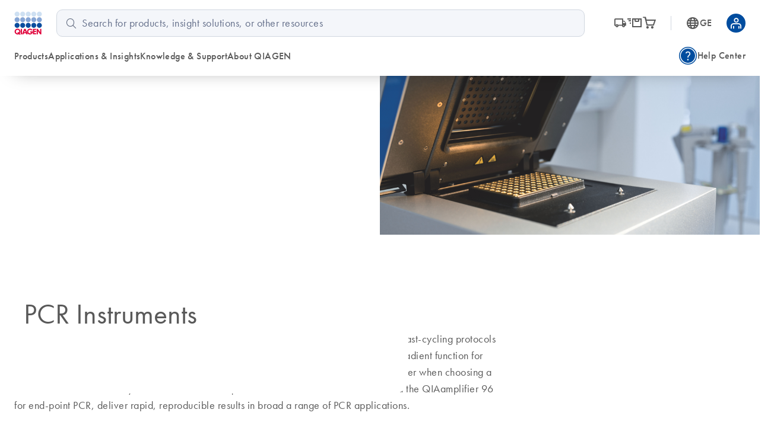

--- FILE ---
content_type: text/html; charset=utf-8
request_url: https://www.qiagen.com/ge/product-categories/instruments-and-automation/pcr-instruments
body_size: 93146
content:
<!DOCTYPE html><html lang="en" data-critters-container=""><head>
    <meta charset="utf-8">
    <title>PCR Instruments | QIAGEN PCR Cyclers | QIAGEN</title>
    <base href="/ge/">
    <link rel="shortcut icon" href="/atlas-fronts/favicon.ico" type="image/x-icon">
    <link rel="icon" href="/atlas-fronts/favicon.ico" type="image/x-icon">
    <link rel="icon" type="image/png" sizes="32x32" href="/atlas-fronts/favicon/favicon-32x32.png">
    <link rel="icon" type="image/png" sizes="16x16" href="/atlas-fronts/favicon/favicon-16x16.png">
    <link rel="manifest" href="/atlas-fronts/favicon/site.webmanifest">
    <link rel="apple-touch-icon" href="/atlas-fronts/favicon/apple-touch-icon.png">
    <meta name="apple-mobile-web-app-title" content="Qiagen.com">
    <meta name="application-name" content="Qiagen.com">
    <meta name="msapplication-TileColor" content="#ffffff">
    <meta name="msapplication-config" content="/atlas-fronts/favicon/browserconfig.xml">
    <meta name="theme-color" content="#ffffff">
    <meta name="viewport" content="width=device-width, initial-scale=1">
    <style ng-app-id="serverApp">.sc-header__quick-order-box[_ngcontent-serverApp-c2636963296], .sc-header__myqiagen-box[_ngcontent-serverApp-c2636963296], .sc-header__myqiagen-login-box[_ngcontent-serverApp-c2636963296], .sc-header__flyout-box[_ngcontent-serverApp-c2636963296]{width:100%}@media (min-width: 1284px){.sc-header__quick-order-box[_ngcontent-serverApp-c2636963296], .sc-header__myqiagen-box[_ngcontent-serverApp-c2636963296], .sc-header__myqiagen-login-box[_ngcontent-serverApp-c2636963296], .sc-header__flyout-box[_ngcontent-serverApp-c2636963296]{width:1284px}}  .cdk-overlay-backdrop.hidden-on-desktop{background:#00000040}@media (min-width: 1080px){  .cdk-overlay-backdrop.hidden-on-desktop{background:initial}}  mat-dialog-container .mdc-dialog__surface{box-shadow:0 0 24px #0009}.header__navbar-container[_ngcontent-serverApp-c2636963296], .header__placeholder[_ngcontent-serverApp-c2636963296]{display:block;height:80px}@media (min-width: 1080px){.header__navbar-container[_ngcontent-serverApp-c2636963296], .header__placeholder[_ngcontent-serverApp-c2636963296]{height:128px}}.header__navbar-container[_ngcontent-serverApp-c2636963296]{position:relative}.header__navbar-container--sticky[_ngcontent-serverApp-c2636963296]{position:fixed;top:0}@media print{.header__navbar-container--sticky[_ngcontent-serverApp-c2636963296]{position:absolute}}.header__navbar-container--sticky[_ngcontent-serverApp-c2636963296] + .header__placeholder[_ngcontent-serverApp-c2636963296]{display:block;pointer-events:none}.header__placeholder[_ngcontent-serverApp-c2636963296]{display:none}.header__flyout-container[_ngcontent-serverApp-c2636963296]{position:absolute;z-index:750}.sc-header[_ngcontent-serverApp-c2636963296]{z-index:800;width:100%;left:0;background-color:#fff}.sc-header.override[_ngcontent-serverApp-c2636963296]   .navbar[_ngcontent-serverApp-c2636963296]{box-shadow:none}.sc-header[_ngcontent-serverApp-c2636963296]   .navbar[_ngcontent-serverApp-c2636963296]{position:relative;z-index:200;min-width:100%;height:100%;min-height:0;margin-bottom:0;background-color:#fff;border:none;border-radius:0;box-shadow:0 1rem 2rem -1.625rem #0006}.sc-header[_ngcontent-serverApp-c2636963296]   .wrapper[_ngcontent-serverApp-c2636963296]{display:grid;grid-template-areas:"logo search-button grey-spacer cart myqiagen hamburger";grid-template-columns:repeat(2,minmax(min-content,1fr)) 1px repeat(3,minmax(min-content,1fr));align-items:center;justify-content:center;height:100%;padding:16px 24px;-moz-column-gap:16px;column-gap:16px}@media (min-width: 600px){.sc-header[_ngcontent-serverApp-c2636963296]   .wrapper[_ngcontent-serverApp-c2636963296]{grid-template-areas:"logo search-button cart country-language .  grey-spacer myqiagen hamburger";grid-template-columns:1fr repeat(3,56px) 8px 1px repeat(2,48px);justify-content:space-between}.sc-header[_ngcontent-serverApp-c2636963296]   .wrapper[_ngcontent-serverApp-c2636963296]   .navbar-country-language-selector[_ngcontent-serverApp-c2636963296]{display:flex;justify-content:center}.sc-header[_ngcontent-serverApp-c2636963296]   .wrapper[_ngcontent-serverApp-c2636963296]   .navbar-logo[_ngcontent-serverApp-c2636963296]{justify-self:start}}@media (min-width: 1080px){.sc-header[_ngcontent-serverApp-c2636963296]   .wrapper[_ngcontent-serverApp-c2636963296]{grid-template-areas:"logo search order-nav grey-spacer country-language myqiagen" "main-nav main-nav side-nav side-nav side-nav side-nav";grid-template-columns:auto 4fr auto 1px auto auto;-moz-column-gap:24px;column-gap:24px;row-gap:16px}.sc-header[_ngcontent-serverApp-c2636963296]   .wrapper[_ngcontent-serverApp-c2636963296]   .navbar-order-nav[_ngcontent-serverApp-c2636963296], .sc-header[_ngcontent-serverApp-c2636963296]   .wrapper[_ngcontent-serverApp-c2636963296]   .navbar-search[_ngcontent-serverApp-c2636963296], .sc-header[_ngcontent-serverApp-c2636963296]   .wrapper[_ngcontent-serverApp-c2636963296]   .navbar-main-navigation[_ngcontent-serverApp-c2636963296], .sc-header[_ngcontent-serverApp-c2636963296]   .wrapper[_ngcontent-serverApp-c2636963296]   .navbar-side-navigation[_ngcontent-serverApp-c2636963296]{display:flex}.sc-header[_ngcontent-serverApp-c2636963296]   .wrapper[_ngcontent-serverApp-c2636963296]   .navbar-side-navigation[_ngcontent-serverApp-c2636963296]{justify-self:flex-end}.sc-header[_ngcontent-serverApp-c2636963296]   .wrapper[_ngcontent-serverApp-c2636963296]   .navbar-order-nav[_ngcontent-serverApp-c2636963296], .sc-header[_ngcontent-serverApp-c2636963296]   .wrapper[_ngcontent-serverApp-c2636963296]   .navbar-search[_ngcontent-serverApp-c2636963296]{justify-content:center}.sc-header[_ngcontent-serverApp-c2636963296]   .wrapper[_ngcontent-serverApp-c2636963296]   .navbar-cart[_ngcontent-serverApp-c2636963296], .sc-header[_ngcontent-serverApp-c2636963296]   .wrapper[_ngcontent-serverApp-c2636963296]   .navbar-search-button[_ngcontent-serverApp-c2636963296], .sc-header[_ngcontent-serverApp-c2636963296]   .wrapper[_ngcontent-serverApp-c2636963296]   .navbar-hamburger-button[_ngcontent-serverApp-c2636963296]{display:none}.sc-header[_ngcontent-serverApp-c2636963296]   .wrapper[_ngcontent-serverApp-c2636963296]   .navbar-order-nav[_ngcontent-serverApp-c2636963296]{margin-left:24px}}.sc-header[_ngcontent-serverApp-c2636963296]   .wrapper[_ngcontent-serverApp-c2636963296]     wca-hamburger-button, .sc-header[_ngcontent-serverApp-c2636963296]   .wrapper[_ngcontent-serverApp-c2636963296]     wca-header-cart, .sc-header[_ngcontent-serverApp-c2636963296]   .wrapper[_ngcontent-serverApp-c2636963296]     wca-myqiagen-button .top-navbar, .sc-header[_ngcontent-serverApp-c2636963296]   .wrapper[_ngcontent-serverApp-c2636963296]     .logo, .sc-header[_ngcontent-serverApp-c2636963296]   .wrapper[_ngcontent-serverApp-c2636963296]     .navbar-search-button{display:flex;justify-content:center}.sc-header[_ngcontent-serverApp-c2636963296]   .navbar-logo[_ngcontent-serverApp-c2636963296]{grid-area:logo}.sc-header[_ngcontent-serverApp-c2636963296]   .navbar-search-button[_ngcontent-serverApp-c2636963296]{grid-area:search-button;cursor:pointer}.sc-header[_ngcontent-serverApp-c2636963296]   .navbar-search-button[_ngcontent-serverApp-c2636963296]   .icon-search-s[_ngcontent-serverApp-c2636963296], .sc-header[_ngcontent-serverApp-c2636963296]   .navbar-search-button[_ngcontent-serverApp-c2636963296]   .icon-close-s[_ngcontent-serverApp-c2636963296]{display:inline-block;width:20px;font-size:24px}.sc-header[_ngcontent-serverApp-c2636963296]   .navbar-search-button[_ngcontent-serverApp-c2636963296]   .icon-search-s[_ngcontent-serverApp-c2636963296]{height:24px;line-height:24px;display:flex}.sc-header[_ngcontent-serverApp-c2636963296]   .navbar-search-button[_ngcontent-serverApp-c2636963296]   .icon-close-s[_ngcontent-serverApp-c2636963296]{display:none;height:24px;position:relative;top:2px}.sc-header[_ngcontent-serverApp-c2636963296]   .navbar-search-button[data-sc-flyout-toggle-active=true][_ngcontent-serverApp-c2636963296]   .icon-search-s[_ngcontent-serverApp-c2636963296]{display:none}.sc-header[_ngcontent-serverApp-c2636963296]   .navbar-search-button[data-sc-flyout-toggle-active=true][_ngcontent-serverApp-c2636963296]   .icon-close-s[_ngcontent-serverApp-c2636963296]{display:inline-block}.sc-header[_ngcontent-serverApp-c2636963296]   .navbar-grey-spacer[_ngcontent-serverApp-c2636963296]{grid-area:grey-spacer;width:1px;height:24px;background-color:#d0d6df}.sc-header[_ngcontent-serverApp-c2636963296]   .navbar-cart[_ngcontent-serverApp-c2636963296]{grid-area:cart}.sc-header[_ngcontent-serverApp-c2636963296]   .navbar-myqiagen-button[_ngcontent-serverApp-c2636963296]{grid-area:myqiagen}.sc-header[_ngcontent-serverApp-c2636963296]   .navbar-hamburger-button[_ngcontent-serverApp-c2636963296]{grid-area:hamburger}.sc-header[_ngcontent-serverApp-c2636963296]   .navbar-country-language-selector[_ngcontent-serverApp-c2636963296]{grid-area:country-language;display:none}.sc-header[_ngcontent-serverApp-c2636963296]   .navbar-search[_ngcontent-serverApp-c2636963296]{grid-area:search;display:none}.sc-header[_ngcontent-serverApp-c2636963296]   .navbar-order-nav[_ngcontent-serverApp-c2636963296]{grid-area:order-nav;display:none}.sc-header[_ngcontent-serverApp-c2636963296]   .navbar-main-navigation[_ngcontent-serverApp-c2636963296]{grid-area:main-nav;display:none}.sc-header[_ngcontent-serverApp-c2636963296]   .navbar-side-navigation[_ngcontent-serverApp-c2636963296]{grid-area:side-nav;display:none}.sc-header[_ngcontent-serverApp-c2636963296]   .logo[_ngcontent-serverApp-c2636963296]{position:relative;z-index:100;display:block;background-color:#fff}.sc-header[_ngcontent-serverApp-c2636963296]   .logo[_ngcontent-serverApp-c2636963296]   img[_ngcontent-serverApp-c2636963296]{display:block;width:47.2px;height:40px}.sc-header__search[data-sc-flyout-visible=false][_ngcontent-serverApp-c2636963296]{display:none}.sc-header__search-container[_ngcontent-serverApp-c2636963296]{padding:16px;background:#f9f9f9;box-shadow:0 .5rem 1rem -.625rem #0006;pointer-events:all;position:relative;z-index:1}.sc-header__search-box[_ngcontent-serverApp-c2636963296]{padding-left:0}@media (min-width: 1080px){.sc-header__search-box[_ngcontent-serverApp-c2636963296]   wca-search[_ngcontent-serverApp-c2636963296]{display:block;padding-left:24px}}.sc-header__quick-order[_ngcontent-serverApp-c2636963296], .sc-header__myqiagen[_ngcontent-serverApp-c2636963296], .sc-header__myqiagen-login[_ngcontent-serverApp-c2636963296], .sc-header__flyout[_ngcontent-serverApp-c2636963296]{position:absolute;z-index:100;display:none;width:100%;padding-bottom:5px;overflow:hidden}.sc-header__quick-order[data-sc-flyout-visible=true][_ngcontent-serverApp-c2636963296], .sc-header__myqiagen[data-sc-flyout-visible=true][_ngcontent-serverApp-c2636963296], .sc-header__myqiagen-login[data-sc-flyout-visible=true][_ngcontent-serverApp-c2636963296], .sc-header__flyout[data-sc-flyout-visible=true][_ngcontent-serverApp-c2636963296]{display:block}.sc-header__quick-order-container[_ngcontent-serverApp-c2636963296], .sc-header__myqiagen-container[_ngcontent-serverApp-c2636963296], .sc-header__myqiagen-login-container[_ngcontent-serverApp-c2636963296], .sc-header__flyout-container[_ngcontent-serverApp-c2636963296]{padding-top:48px;background:#fff;box-shadow:0 1rem 2rem -1.625rem #0006}.sc-header__quick-order-box[_ngcontent-serverApp-c2636963296], .sc-header__myqiagen-box[_ngcontent-serverApp-c2636963296], .sc-header__myqiagen-login-box[_ngcontent-serverApp-c2636963296], .sc-header__flyout-box[_ngcontent-serverApp-c2636963296]{margin:0 auto;padding:0 16px}@media (min-width: 1080px){.sc-header__quick-order-box[_ngcontent-serverApp-c2636963296], .sc-header__myqiagen-box[_ngcontent-serverApp-c2636963296], .sc-header__myqiagen-login-box[_ngcontent-serverApp-c2636963296], .sc-header__flyout-box[_ngcontent-serverApp-c2636963296]{padding:0 24px}}.sc-header__nav-background-cover[_ngcontent-serverApp-c2636963296]{position:fixed;top:0;left:0;z-index:700;display:none;width:100%;background-color:#000;opacity:0;transition:opacity .2s ease-in-out}@media (min-width: 1080px){.sc-header__nav-background-cover--visible[_ngcontent-serverApp-c2636963296]{display:block;height:100vh;opacity:.7}}[_nghost-serverApp-c2636963296]     .sc-search{--search-bottom-padding: 0;margin-right:16px}.sc-flyout-mobile[_ngcontent-serverApp-c2636963296]{position:fixed;top:80px;left:0;bottom:0;display:flex;flex-direction:column;width:100vw;height:calc(100vh - 80px);padding-bottom:40px;overflow-x:hidden;overflow-y:scroll;background:#fff;transform:translate3d(-100vw,0,0);-webkit-overflow-scrolling:touch}.sc-flyout-mobile--visible[_ngcontent-serverApp-c2636963296]{transform:translateZ(0);transition:transform .2s}@media (min-width: 1080px){.sc-flyout-mobile[_ngcontent-serverApp-c2636963296]{display:none}}</style><style ng-app-id="serverApp">[_nghost-serverApp-c3660494827]{width:100%;font-family:Futura W01,Arial,Helvetica,sans-serif;font-size:16px;color:#595959}[_nghost-serverApp-c3660494827]   b[_ngcontent-serverApp-c3660494827], [_nghost-serverApp-c3660494827]   strong[_ngcontent-serverApp-c3660494827]{font-weight:700}[_nghost-serverApp-c3660494827]   i[_ngcontent-serverApp-c3660494827], [_nghost-serverApp-c3660494827]   em[_ngcontent-serverApp-c3660494827]{font-style:italic}[_nghost-serverApp-c3660494827]   ul[_ngcontent-serverApp-c3660494827]{list-style:none;padding-inline-start:0}.sc-search[_ngcontent-serverApp-c3660494827]{position:relative;padding-bottom:var(--search-bottom-padding, 96px)}@media (max-width: 599px){.sc-search[_ngcontent-serverApp-c3660494827]{min-height:var(--search-min-height-sm, 80px);padding:0 0 var(--search-bottom-padding, 0) 0}}.sc-search--visible[_ngcontent-serverApp-c3660494827]{display:block}.sc-search__flyout[_ngcontent-serverApp-c3660494827]{display:none;overflow:hidden;width:auto;padding-top:48px;margin-left:-24px;margin-right:-24px}@media (max-width: 599px){.sc-search__flyout[_ngcontent-serverApp-c3660494827]{position:relative;height:calc(100vh - 72px);padding-top:26px;margin-left:0;margin-right:0;overflow-y:auto;-webkit-overflow-scrolling:touch}}.sc-search__flyout--visible[_ngcontent-serverApp-c3660494827]{display:block;position:absolute;background-color:#fff;box-shadow:0 5px 15px #0000004d;left:0;right:0;top:0;z-index:100;padding-top:76px;padding-bottom:16px;margin-left:0;margin-right:-16px;border-radius:10px}@media (min-width: 1080px){.sc-search__flyout--visible[_ngcontent-serverApp-c3660494827]{display:flex}}.sc-search__column[_ngcontent-serverApp-c3660494827]{overflow:hidden;padding-left:24px;padding-right:24px}@media (max-width: 599px){.sc-search__column[_ngcontent-serverApp-c3660494827]{padding-left:40px;padding-right:40px}}@media (max-width: 359px){.sc-search__column[_ngcontent-serverApp-c3660494827]{padding-left:16px;padding-right:16px}}.sc-search__column--suggestions[_ngcontent-serverApp-c3660494827]{width:25%;flex-shrink:1;flex-grow:1}@media (max-width: 599px){.sc-search__column--suggestions[_ngcontent-serverApp-c3660494827]{width:100%;border-right:none}}.sc-search__column--results[_ngcontent-serverApp-c3660494827]{width:75%;flex-shrink:3;flex-grow:3;border-left:1px solid #BCBCBB}@media (max-width: 599px){.sc-search__column--results[_ngcontent-serverApp-c3660494827]{display:none}}.sc-search__column--results[_ngcontent-serverApp-c3660494827] > *[_ngcontent-serverApp-c3660494827]{display:none}.sc-search__column--has-items[_ngcontent-serverApp-c3660494827] > *[_ngcontent-serverApp-c3660494827]{display:block}.sc-search__column--has-items[_ngcontent-serverApp-c3660494827]   .sc-search__no-items-message[_ngcontent-serverApp-c3660494827]{display:none}.sc-search__title-light-wrapper[_ngcontent-serverApp-c3660494827]{font:400 12px/20px Futura W01,Arial,Helvetica,sans-serif;letter-spacing:.4px;display:flex;align-items:baseline;justify-content:space-between}.sc-search__title-light[_ngcontent-serverApp-c3660494827], .sc-search__clear[_ngcontent-serverApp-c3660494827]{font:400 12px/20px Futura W01,Arial,Helvetica,sans-serif;letter-spacing:.4px;color:#606060;margin-bottom:8px;flex-shrink:1}@media (min-width: 1080px){.sc-search__clear[_ngcontent-serverApp-c3660494827]{display:none}}.sc-search__title-normal[_ngcontent-serverApp-c3660494827]{font-size:16px;font-weight:400;line-height:24px;font-family:Futura W01,Arial,Helvetica,sans-serif;letter-spacing:.4px;font-weight:500;color:#595959;margin-bottom:8px}.sc-search__item[_ngcontent-serverApp-c3660494827]{margin-bottom:8px}.sc-search__item--selected[_ngcontent-serverApp-c3660494827]   .sc-search__link[_ngcontent-serverApp-c3660494827]{color:#1043aa}.sc-search__item--selected[_ngcontent-serverApp-c3660494827]   .sc-search__link[_ngcontent-serverApp-c3660494827]:after{color:#1043aa}.sc-search__link[_ngcontent-serverApp-c3660494827]{font-family:Futura W01,Arial,Helvetica,sans-serif;-moz-osx-font-smoothing:grayscale;-webkit-font-smoothing:antialiased;font-size:16px;line-height:24px;font-weight:400;letter-spacing:.25px;text-decoration:inherit;text-transform:inherit;color:#595959;display:block;text-decoration:none;overflow:hidden;text-overflow:ellipsis;white-space:nowrap}@media only screen and (min-width: 1080px){.sc-search__link[_ngcontent-serverApp-c3660494827]{font-family:Futura W01,Arial,Helvetica,sans-serif;-moz-osx-font-smoothing:grayscale;-webkit-font-smoothing:antialiased;font-size:18px;line-height:28px;font-weight:400;letter-spacing:.5px;text-decoration:inherit;text-transform:inherit}}.sc-search__link--suggestion[_ngcontent-serverApp-c3660494827]{font-size:16px;font-weight:400;line-height:24px;font-family:Futura W01,Arial,Helvetica,sans-serif;letter-spacing:.4px;font-weight:500;position:relative;padding-right:24px}@media (max-width: 599px){.sc-search__link--suggestion[_ngcontent-serverApp-c3660494827]{padding-right:0}}.sc-search__link[_ngcontent-serverApp-c3660494827]:hover{color:#1043aa}.sc-search__link--result[_ngcontent-serverApp-c3660494827]{font-size:16px;font-weight:400;line-height:24px;font-family:Futura W01,Arial,Helvetica,sans-serif;letter-spacing:.25px;color:#595959}.sc-search__link--result[_ngcontent-serverApp-c3660494827]:hover{color:#1043aa}.sc-search__link[_ngcontent-serverApp-c3660494827]   sup[_ngcontent-serverApp-c3660494827], .sc-search__link[_ngcontent-serverApp-c3660494827]   sub[_ngcontent-serverApp-c3660494827]{vertical-align:baseline;position:relative;top:-5px;font-size:9px}.sc-search__link[_ngcontent-serverApp-c3660494827]   sub[_ngcontent-serverApp-c3660494827]{top:5px}.sc-search__no-items-message[_ngcontent-serverApp-c3660494827]{padding:6px 0;font: 18px Futura W01,Arial,Helvetica,sans-serif;color:#595959}.sc-search__fields-wrapper[_ngcontent-serverApp-c3660494827]{border:1px solid #606060;padding-left:16px;padding-right:16px;margin-left:0;margin-right:-16px;border-radius:10px;background-color:#fff}.sc-search__fields-wrapper--suggestions[_ngcontent-serverApp-c3660494827]   .sc-search__field[_ngcontent-serverApp-c3660494827]{box-shadow:0 1px #bcbcbb}.sc-search__field[_ngcontent-serverApp-c3660494827]{font-size:16px;font-weight:400;line-height:24px;font-family:Futura W01,Arial,Helvetica,sans-serif;letter-spacing:.25px;position:relative;z-index:200;width:100%;padding:8px 40px 8px 0;border:none;border-radius:0;outline:none;text-overflow:ellipsis}@media (min-width: 1080px){.sc-search__field[_ngcontent-serverApp-c3660494827]{font-size:18px;font-weight:400;line-height:28px;font-family:Futura W01,Arial,Helvetica,sans-serif;letter-spacing:.5px}}@media (max-width: 599px){.sc-search__field[_ngcontent-serverApp-c3660494827]{font-size:16px;font-weight:400;line-height:24px;font-family:Futura W01,Arial,Helvetica,sans-serif;letter-spacing:.25px;width:100%;padding:8px 40px 8px 0;height:38px;border:none;border-radius:0;outline:none;text-overflow:ellipsis}}.sc-search__field[_ngcontent-serverApp-c3660494827]::-ms-clear{display:none}.sc-search__clear-icon[_ngcontent-serverApp-c3660494827]{position:absolute;top:3px;right:0;width:34px;height:34px;cursor:pointer;z-index:200}@media (min-width: 1080px){.sc-search__clear-icon[_ngcontent-serverApp-c3660494827]{top:6px}}.sc-search__clear-icon[_ngcontent-serverApp-c3660494827]:before{-moz-osx-font-smoothing:grayscale;-webkit-font-smoothing:antialiased;font-family:glyphicons!important;font-style:normal;font-variant:normal;font-weight:400;line-height:1;speak:none;text-transform:none;content:"\e9a8";display:block;position:absolute;top:0;right:44px;color:#595959;font-size:14px;line-height:34px;text-align:center}.sc-search__submit[_ngcontent-serverApp-c3660494827]{position:absolute;top:3px;right:0;width:34px;height:34px;cursor:pointer;z-index:200}@media (min-width: 1080px){.sc-search__submit[_ngcontent-serverApp-c3660494827]{top:6px}}.sc-search__submit[_ngcontent-serverApp-c3660494827]:before{-moz-osx-font-smoothing:grayscale;-webkit-font-smoothing:antialiased;font-family:glyphicons!important;font-style:normal;font-variant:normal;font-weight:400;line-height:1;speak:none;text-transform:none;content:"\e973";display:block;color:#004d9f;font-size:18px;line-height:34px;text-align:center}.sc-search__gg-results-text[_ngcontent-serverApp-c3660494827]{font-family:Futura W01,Arial,Helvetica,sans-serif;margin-top:8px;clear:both;display:block}.sc-search__gg-results-link[_ngcontent-serverApp-c3660494827]{color:#1043aa;text-decoration:none}.sc-search--on-page[_ngcontent-serverApp-c3660494827]{min-height:0;padding:0 0 32px}@media (min-width: 600px){.sc-search--on-page[_ngcontent-serverApp-c3660494827]{padding:0 0 48px}}.sc-search--on-page[_ngcontent-serverApp-c3660494827]   .sc-search__flyout[_ngcontent-serverApp-c3660494827]{position:absolute;background-color:#fff;box-shadow:0 5px 15px #0000004d;left:0;right:0;top:0;z-index:100;padding-top:76px;padding-bottom:16px;margin-left:0;margin-right:-16px;border-radius:10px}@media (max-width: 599px){.sc-search--on-page[_ngcontent-serverApp-c3660494827]   .sc-search__flyout[_ngcontent-serverApp-c3660494827]{height:auto;margin-left:-16px;padding-bottom:8px}}.sc-search--on-page[_ngcontent-serverApp-c3660494827]   .sc-search__column[_ngcontent-serverApp-c3660494827]{padding-left:16px;padding-right:16px}@media (max-width: 599px){.sc-search--on-page[_ngcontent-serverApp-c3660494827]   .sc-search__column[_ngcontent-serverApp-c3660494827]{padding-left:16px;padding-right:16px}}@media (max-width: 359px){.sc-search--on-page[_ngcontent-serverApp-c3660494827]   .sc-search__column[_ngcontent-serverApp-c3660494827]{padding-left:8px;padding-right:8px}}@media (max-width: 599px){.sc-search--on-page[_ngcontent-serverApp-c3660494827]   .sc-search__fields-wrapper[_ngcontent-serverApp-c3660494827]{background-color:#fff;box-shadow:none;margin-left:-16px;margin-right:-16px;padding-left:16px;padding-right:16px}}@media (max-width: 599px){.sc-search--on-page[_ngcontent-serverApp-c3660494827]   .sc-search__field[_ngcontent-serverApp-c3660494827]{width:100%;padding:8px 40px 8px 0;height:auto;border:none;border-radius:0;outline:none;text-overflow:ellipsis}}.sc-search--on-page[_ngcontent-serverApp-c3660494827]   .sc-search__field[_ngcontent-serverApp-c3660494827]::-ms-clear{display:none}.sc-search-grey-background[_ngcontent-serverApp-c3660494827]   .sc-search__field[_ngcontent-serverApp-c3660494827]{padding:8px 0 8px 26px}@media (max-width: 599px){.sc-search-grey-background[_ngcontent-serverApp-c3660494827]   .sc-search__field[_ngcontent-serverApp-c3660494827]{padding:8px 0 8px 22px}}.sc-search-grey-background[_ngcontent-serverApp-c3660494827]   .sc-search__clear-icon[_ngcontent-serverApp-c3660494827]{display:none}.sc-search-grey-background[_ngcontent-serverApp-c3660494827]   .sc-search__submit[_ngcontent-serverApp-c3660494827]{left:8px;cursor:default}.sc-search-grey-background[_ngcontent-serverApp-c3660494827]   .sc-search__submit[_ngcontent-serverApp-c3660494827]:before{color:#677084}.sc-search-grey-background[_ngcontent-serverApp-c3660494827]   .sc-search__fields-wrapper[_ngcontent-serverApp-c3660494827]:not(.sc-search__fields-wrapper--suggestions){border-color:#d0d6df;background-color:#f4f6fa}.sc-search-grey-background[_ngcontent-serverApp-c3660494827]   .sc-search__fields-wrapper[_ngcontent-serverApp-c3660494827]:not(.sc-search__fields-wrapper--suggestions)   input[_ngcontent-serverApp-c3660494827]{background-color:#f4f6fa}.sc-search-grey-background[_ngcontent-serverApp-c3660494827]   .sc-search__fields-wrapper[_ngcontent-serverApp-c3660494827]:not(.sc-search__fields-wrapper--suggestions)   input[_ngcontent-serverApp-c3660494827]::placeholder{color:#65708b}</style><style ng-app-id="serverApp">i[_ngcontent-serverApp-c2336244847]{position:relative;font-size:24px;color:#595959}a[_ngcontent-serverApp-c2336244847]{display:flex;align-items:center;color:#595959;text-decoration:none}a[_ngcontent-serverApp-c2336244847]:hover, a[_ngcontent-serverApp-c2336244847]:hover   i[_ngcontent-serverApp-c2336244847], a[data-sc-flyout-toggle-active=true][_ngcontent-serverApp-c2336244847], a[data-sc-flyout-toggle-active=true][_ngcontent-serverApp-c2336244847]   i[_ngcontent-serverApp-c2336244847]{color:#1043aa}a[data-sc-flyout-toggle-active=true][_ngcontent-serverApp-c2336244847]   span[_ngcontent-serverApp-c2336244847]{text-decoration:underline}.top-navbar__cart-count[_ngcontent-serverApp-c2336244847]{display:none;width:16px;height:16px;background-color:#9e002a;position:absolute;right:-12px;top:-10px;z-index:100;border-radius:8px;font-size:10px;color:#fff;line-height:16px;text-align:center}.top-navbar__cart-count--show[_ngcontent-serverApp-c2336244847]{display:inline}</style><style ng-app-id="serverApp">.base[_ngcontent-serverApp-c168817223], .stop_circle[_ngcontent-serverApp-c168817223], .thumb_up[_ngcontent-serverApp-c168817223], .thumb_down[_ngcontent-serverApp-c168817223], .shopping_bag_speed[_ngcontent-serverApp-c168817223], .mode_comment[_ngcontent-serverApp-c168817223], .keyboard_arrow_right[_ngcontent-serverApp-c168817223], .inventory[_ngcontent-serverApp-c168817223], .info[_ngcontent-serverApp-c168817223], .hamburger-menu[_ngcontent-serverApp-c168817223], .flowsheet[_ngcontent-serverApp-c168817223], .docs[_ngcontent-serverApp-c168817223], .delivery_truck_speed[_ngcontent-serverApp-c168817223], .delete[_ngcontent-serverApp-c168817223], .contact_support[_ngcontent-serverApp-c168817223], .close-dialog[_ngcontent-serverApp-c168817223], .close[_ngcontent-serverApp-c168817223], .arrow_upward_alt[_ngcontent-serverApp-c168817223], .arrow_split[_ngcontent-serverApp-c168817223], .arrow_right_alt[_ngcontent-serverApp-c168817223]{display:block;content:"";background-size:contain;background-repeat:no-repeat;background-position:50% 50%}.arrow_right_alt[_ngcontent-serverApp-c168817223]{background-image:url('data:image/svg+xml,<svg width="10" height="8" viewBox="0 0 10 8" fill="none" xmlns="http://www.w3.org/2000/svg"><path d="M6.23083 7.76917L5.52817 7.04617L8.07433 4.5H0V3.5H8.07433L5.52817 0.953835L6.23083 0.230835L10 4L6.23083 7.76917Z" fill="%23004D9F"/></svg>')}.arrow_split[_ngcontent-serverApp-c168817223]{background-image:url('data:image/svg+xml,<svg width="24" height="24" viewBox="0 0 24 24" fill="none" xmlns="http://www.w3.org/2000/svg"><g id="UI Actions/arrow_split"><mask id="mask0_430_462" style="mask-type:alpha" maskUnits="userSpaceOnUse" x="0" y="0" width="24" height="24"><rect id="Bounding box" width="24" height="24" fill="%23D9D9D9"/></mask><g mask="url(%23mask0_430_462)"><path id="arrow_split" d="M4.5 12.75V11.25H11.6963L16.9462 6H14V4.5H19.5V10H18V7.05375L12.3038 12.75H4.5ZM14 19.5V18H16.9462L13.4193 14.5037L14.5038 13.4192L18 16.9462V14H19.5V19.5H14Z" fill="%23677084"/></g></g></svg>')}.arrow_upward_alt[_ngcontent-serverApp-c168817223]{background-image:url('data:image/svg+xml,<svg width="20" height="20" viewBox="0 0 20 20" fill="none" xmlns="http://www.w3.org/2000/svg"><g id="UI Actions/arrow_upward_alt"><mask id="mask0_463_585" style="mask-type:alpha" maskUnits="userSpaceOnUse" x="0" y="0" width="20" height="20"><rect id="Bounding box" width="20" height="20" fill="%23D9D9D9"/></mask><g mask="url(%23mask0_463_585)"><path id="arrow_upward_alt" d="M9.375 14.7115V6.75646L6.16667 9.96479L5.28854 9.08646L10 4.375L14.7115 9.08646L13.8333 9.96479L10.625 6.75646V14.7115H9.375Z" fill="white"/></g></g></svg>')}.close[_ngcontent-serverApp-c168817223]{background-image:url('data:image/svg+xml,<svg width="16" height="16" viewBox="0 0 16 16" fill="none" xmlns="http://www.w3.org/2000/svg"><mask id="mask0_1018_1243" style="mask-type:alpha" maskUnits="userSpaceOnUse" x="0" y="0" width="16" height="16"><rect width="16" height="16" fill="%23D9D9D9"/></mask><g mask="url(%23mask0_1018_1243)"><path d="M4.26671 12.4359L3.56421 11.7334L7.29754 8.00004L3.56421 4.26671L4.26671 3.56421L8.00004 7.29754L11.7334 3.56421L12.4359 4.26671L8.70254 8.00004L12.4359 11.7334L11.7334 12.4359L8.00004 8.70254L4.26671 12.4359Z" fill="%23004D9F"/></g></svg>')}.close-dialog[_ngcontent-serverApp-c168817223]{background-image:url('data:image/svg+xml,<svg width="16" height="16" viewBox="0 0 16 16" fill="none" xmlns="http://www.w3.org/2000/svg"><mask id="mask0_1018_1243" style="mask-type:alpha" maskUnits="userSpaceOnUse" x="0" y="0" width="16" height="16"><rect width="16" height="16" fill="%23D9D9D9"/></mask><g mask="url(%23mask0_1018_1243)"><path d="M4.26671 12.4359L3.56421 11.7334L7.29754 8.00004L3.56421 4.26671L4.26671 3.56421L8.00004 7.29754L11.7334 3.56421L12.4359 4.26671L8.70254 8.00004L12.4359 11.7334L11.7334 12.4359L8.00004 8.70254L4.26671 12.4359Z" fill="%23677084"/></g></svg>')}.contact_support[_ngcontent-serverApp-c168817223]{background-image:url('data:image/svg+xml,<svg width="24" height="24" viewBox="0 0 24 24" fill="none" xmlns="http://www.w3.org/2000/svg"><mask id="mask0_1908_247" style="mask-type:alpha" maskUnits="userSpaceOnUse" x="0" y="0" width="24" height="24"><rect width="24" height="24" fill="%23D9D9D9"/></mask><g mask="url(%23mask0_1908_247)"><path d="M12.5 21.1345L12.3463 18.5H11.5C9.27433 18.5 7.38458 17.7231 5.83075 16.1693C4.27692 14.6154 3.5 12.7257 3.5 10.5C3.5 8.27433 4.27692 6.38458 5.83075 4.83075C7.38458 3.27692 9.27433 2.5 11.5 2.5C12.6128 2.5 13.6529 2.708 14.6202 3.124C15.5876 3.54 16.4347 4.1115 17.1615 4.8385C17.8885 5.56533 18.46 6.41242 18.876 7.37975C19.292 8.34708 19.5 9.38717 19.5 10.5C19.5 11.6347 19.3231 12.7241 18.9693 13.7683C18.6154 14.8124 18.1292 15.7893 17.5105 16.699C16.892 17.6087 16.1545 18.4394 15.298 19.1913C14.4417 19.9433 13.509 20.591 12.5 21.1345ZM14 18.35C15.1833 17.35 16.1458 16.1792 16.8875 14.8375C17.6292 13.4958 18 12.05 18 10.5C18 8.68333 17.3708 7.14583 16.1125 5.8875C14.8542 4.62917 13.3167 4 11.5 4C9.68333 4 8.14583 4.62917 6.8875 5.8875C5.62917 7.14583 5 8.68333 5 10.5C5 12.3167 5.62917 13.8542 6.8875 15.1125C8.14583 16.3708 9.68333 17 11.5 17H14V18.35ZM11.5037 15.773C11.7487 15.773 11.9568 15.6874 12.128 15.5163C12.299 15.3451 12.3845 15.1371 12.3845 14.8923C12.3845 14.6474 12.299 14.4394 12.128 14.2683C11.9568 14.0971 11.7487 14.0115 11.5037 14.0115C11.2589 14.0115 11.0509 14.0971 10.8798 14.2683C10.7086 14.4394 10.623 14.6474 10.623 14.8923C10.623 15.1371 10.7086 15.3451 10.8798 15.5163C11.0509 15.6874 11.2589 15.773 11.5037 15.773ZM10.923 12.723H12.1152C12.1281 12.268 12.1926 11.9308 12.3088 11.7115C12.4248 11.4923 12.7398 11.1257 13.2538 10.6115C13.5474 10.318 13.7863 10.009 13.9703 9.6845C14.1543 9.36017 14.2462 9.00125 14.2462 8.60775C14.2462 7.82175 13.9779 7.2195 13.4413 6.801C12.9048 6.38233 12.2641 6.173 11.5192 6.173C10.8436 6.173 10.2734 6.35958 9.80875 6.73275C9.34392 7.10575 9.0115 7.55508 8.8115 8.08075L9.923 8.51525C10.032 8.22558 10.2096 7.95125 10.4558 7.69225C10.7019 7.43325 11.0564 7.30375 11.5192 7.30375C12.0269 7.30375 12.4045 7.44317 12.652 7.722C12.8993 8.001 13.023 8.3065 13.023 8.6385C13.023 8.9475 12.9381 9.21608 12.7683 9.44425C12.5984 9.67242 12.3872 9.91283 12.1348 10.1655C11.6026 10.627 11.2676 11.0147 11.1298 11.3287C10.9919 11.6429 10.923 12.1077 10.923 12.723Z" fill="%23677084"/></g></svg>')}.delete[_ngcontent-serverApp-c168817223]{background-image:url('data:image/svg+xml,<svg width="20" height="20" viewBox="0 0 20 20" fill="none" xmlns="http://www.w3.org/2000/svg"><g id="UI Actions/delete"><mask id="mask0_64_1886" style="mask-type:alpha" maskUnits="userSpaceOnUse" x="0" y="0" width="20" height="20"><rect id="Bounding box" width="20" height="20" fill="%23D9D9D9"/></mask><g mask="url(%23mask0_64_1886)"><path id="delete" d="M6.08979 17.0834C5.67424 17.0834 5.31924 16.9362 5.02479 16.6419C4.73049 16.3475 4.58333 15.9925 4.58333 15.5769V5.00002H3.75V3.75002H7.5V3.01294H12.5V3.75002H16.25V5.00002H15.4167V15.5769C15.4167 15.9979 15.2708 16.3542 14.9792 16.6459C14.6875 16.9375 14.3312 17.0834 13.9102 17.0834H6.08979ZM14.1667 5.00002H5.83333V15.5769C5.83333 15.6518 5.85736 15.7132 5.90542 15.7613C5.95347 15.8093 6.01493 15.8334 6.08979 15.8334H13.9102C13.9744 15.8334 14.0331 15.8066 14.0865 15.7531C14.1399 15.6998 14.1667 15.6411 14.1667 15.5769V5.00002ZM7.83667 14.1667H9.08646V6.66669H7.83667V14.1667ZM10.9135 14.1667H12.1633V6.66669H10.9135V14.1667Z" fill="white"/></g></g></svg>')}.delivery_truck_speed[_ngcontent-serverApp-c168817223]{background-image:url('data:image/svg+xml,<svg width="24" height="24" viewBox="0 0 24 24" fill="none" xmlns="http://www.w3.org/2000/svg"><mask id="mask0_1908_241" style="mask-type:alpha" maskUnits="userSpaceOnUse" x="0" y="0" width="24" height="24"><rect width="24" height="24" fill="%23D9D9D9"/></mask><g mask="url(%23mask0_1908_241)"><path d="M7.25005 19.5C6.48722 19.5 5.83821 19.2323 5.30305 18.697C4.76771 18.1618 4.50005 17.5128 4.50005 16.75H2.1348L2.4693 15.25H5.01555C5.24755 14.8692 5.56005 14.5657 5.95305 14.3395C6.34588 14.1132 6.77821 14 7.25005 14C7.72188 14 8.1543 14.1132 8.5473 14.3395C8.94013 14.5657 9.25263 14.8692 9.4848 15.25H13.8808L16.029 6H5.07905L5.14055 5.7385C5.21488 5.37433 5.39271 5.07692 5.67405 4.84625C5.95555 4.61542 6.28663 4.5 6.6673 4.5H17.9038L17.0365 8.25H19.5385L22.3943 12.0578L21.4615 16.75H19.8845C19.8845 17.5128 19.617 18.1618 19.0818 18.697C18.5465 19.2323 17.8975 19.5 17.1348 19.5C16.372 19.5 15.7229 19.2323 15.1875 18.697C14.6524 18.1618 14.3848 17.5128 14.3848 16.75H10C10 17.5128 9.73238 18.1618 9.19705 18.697C8.66188 19.2323 8.01288 19.5 7.25005 19.5ZM15.9058 13.125H20.6443L20.7828 12.4173L18.7885 9.75H16.6923L15.9058 13.125ZM15.8828 6.5885L16.029 6L13.8808 15.25L14.027 14.6615L15.8828 6.5885ZM1.08655 13.1615L1.46155 11.6615H6.45205L6.07705 13.1615H1.08655ZM3.08655 9.5885L3.46155 8.0885H9.45205L9.07705 9.5885H3.08655ZM7.25005 18C7.59755 18 7.89272 17.8785 8.13555 17.6355C8.37855 17.3927 8.50005 17.0975 8.50005 16.75C8.50005 16.4025 8.37855 16.1073 8.13555 15.8645C7.89272 15.6215 7.59755 15.5 7.25005 15.5C6.90255 15.5 6.60738 15.6215 6.36455 15.8645C6.12155 16.1073 6.00005 16.4025 6.00005 16.75C6.00005 17.0975 6.12155 17.3927 6.36455 17.6355C6.60738 17.8785 6.90255 18 7.25005 18ZM17.1348 18C17.4821 18 17.7773 17.8785 18.0203 17.6355C18.2633 17.3927 18.3848 17.0975 18.3848 16.75C18.3848 16.4025 18.2633 16.1073 18.0203 15.8645C17.7773 15.6215 17.4821 15.5 17.1348 15.5C16.7873 15.5 16.492 15.6215 16.249 15.8645C16.006 16.1073 15.8845 16.4025 15.8845 16.75C15.8845 17.0975 16.006 17.3927 16.249 17.6355C16.492 17.8785 16.7873 18 17.1348 18Z" fill="%23677084"/></g></svg>')}.docs[_ngcontent-serverApp-c168817223]{background-image:url('data:image/svg+xml,<svg width="24" height="24" viewBox="0 0 24 24" fill="none" xmlns="http://www.w3.org/2000/svg"><g id="Text/docs"><mask id="mask0_430_807" style="mask-type:alpha" maskUnits="userSpaceOnUse" x="0" y="0" width="24" height="24"><rect id="Bounding box" width="24" height="24" fill="%23D9D9D9"/></mask><g mask="url(%23mask0_430_807)"><path id="docs" d="M8.19225 12.6538H15.8077V11.1538H8.19225V12.6538ZM8.19225 15.5385H15.8077V14.0385H8.19225V15.5385ZM8.19225 18.423H12.8077V16.923H8.19225V18.423ZM6.30775 21.5C5.80258 21.5 5.375 21.325 5.025 20.975C4.675 20.625 4.5 20.1974 4.5 19.6923V4.30775C4.5 3.80258 4.675 3.375 5.025 3.025C5.375 2.675 5.80258 2.5 6.30775 2.5H14.25L19.5 7.75V19.6923C19.5 20.1974 19.325 20.625 18.975 20.975C18.625 21.325 18.1974 21.5 17.6923 21.5H6.30775ZM13.5 8.5V4H6.30775C6.23075 4 6.16025 4.03208 6.09625 4.09625C6.03208 4.16025 6 4.23075 6 4.30775V19.6923C6 19.7693 6.03208 19.8398 6.09625 19.9038C6.16025 19.9679 6.23075 20 6.30775 20H17.6923C17.7692 20 17.8398 19.9679 17.9038 19.9038C17.9679 19.8398 18 19.7693 18 19.6923V8.5H13.5Z" fill="%23677084"/></g></g></svg>')}.flowsheet[_ngcontent-serverApp-c168817223]{background-image:url('data:image/svg+xml,<svg width="24" height="24" viewBox="0 0 24 24" fill="none" xmlns="http://www.w3.org/2000/svg"><g id="Business/flowsheet"><mask id="mask0_430_456" style="mask-type:alpha" maskUnits="userSpaceOnUse" x="0" y="0" width="24" height="24"><rect id="Bounding box" width="24" height="24" fill="%23D9D9D9"/></mask><g mask="url(%23mask0_430_456)"><path id="flowsheet" d="M14.2885 20.6152C14.6103 20.6152 14.8831 20.5034 15.1068 20.2797C15.3304 20.0561 15.4423 19.7833 15.4423 19.4615C15.4423 19.1397 15.3304 18.8669 15.1068 18.6432C14.8831 18.4196 14.6103 18.3077 14.2885 18.3077C13.9667 18.3077 13.6939 18.4196 13.4703 18.6432C13.2466 18.8669 13.1348 19.1397 13.1348 19.4615C13.1348 19.7833 13.2466 20.0561 13.4703 20.2797C13.6939 20.5034 13.9667 20.6152 14.2885 20.6152ZM20 11.5C20.3218 11.5 20.5946 11.3882 20.8183 11.1645C21.0419 10.9408 21.1538 10.6681 21.1538 10.3462C21.1538 10.0244 21.0419 9.75167 20.8183 9.528C20.5946 9.30417 20.3218 9.19225 20 9.19225C19.6782 9.19225 19.4054 9.30417 19.1818 9.528C18.9581 9.75167 18.8463 10.0244 18.8463 10.3462C18.8463 10.6681 18.9581 10.9408 19.1818 11.1645C19.4054 11.3882 19.6782 11.5 20 11.5ZM10.6348 10.75C10.8472 10.75 11.0253 10.6781 11.169 10.5342C11.3128 10.3904 11.3848 10.2122 11.3848 9.99975C11.3848 9.78708 11.3128 9.609 11.169 9.4655C11.0253 9.32183 10.8472 9.25 10.6348 9.25H7C6.7875 9.25 6.60942 9.32192 6.46575 9.46575C6.32192 9.60958 6.25 9.78775 6.25 10.0003C6.25 10.2129 6.32192 10.391 6.46575 10.5345C6.60942 10.6782 6.7875 10.75 7 10.75H10.6348ZM10.6348 14.75C10.8472 14.75 11.0253 14.6781 11.169 14.5343C11.3128 14.3904 11.3848 14.2122 11.3848 13.9998C11.3848 13.7871 11.3128 13.609 11.169 13.4655C11.0253 13.3218 10.8472 13.25 10.6348 13.25H7C6.7875 13.25 6.60942 13.3219 6.46575 13.4658C6.32192 13.6096 6.25 13.7878 6.25 14.0003C6.25 14.2129 6.32192 14.391 6.46575 14.5345C6.60942 14.6782 6.7875 14.75 7 14.75H10.6348ZM4.30775 19.5C3.80258 19.5 3.375 19.325 3.025 18.975C2.675 18.625 2.5 18.1974 2.5 17.6923V6.30775C2.5 5.80258 2.675 5.375 3.025 5.025C3.375 4.675 3.80258 4.5 4.30775 4.5H20.75C20.9625 4.5 21.1406 4.57192 21.2843 4.71575C21.4281 4.85958 21.5 5.03775 21.5 5.25025C21.5 5.46292 21.4281 5.641 21.2843 5.7845C21.1406 5.92817 20.9625 6 20.75 6H4.30775C4.23075 6 4.16025 6.03208 4.09625 6.09625C4.03208 6.16025 4 6.23075 4 6.30775V17.6923C4 17.7692 4.03208 17.8398 4.09625 17.9038C4.16025 17.9679 4.23075 18 4.30775 18H8.88475C9.09725 18 9.27533 18.0719 9.419 18.2158C9.56283 18.3596 9.63475 18.5378 9.63475 18.7503C9.63475 18.9629 9.56283 19.141 9.419 19.2845C9.27533 19.4282 9.09725 19.5 8.88475 19.5H4.30775ZM14.2885 22.1152C13.5513 22.1152 12.9248 21.8573 12.4088 21.3413C11.8928 20.8253 11.6348 20.1987 11.6348 19.4615C11.6348 18.8563 11.8142 18.3211 12.173 17.8558C12.532 17.3904 12.9872 17.0802 13.5385 16.925V15.0577C13.5385 14.8016 13.6251 14.5869 13.7983 14.4137C13.9716 14.2404 14.1863 14.1538 14.4423 14.1538H19.25V12.8828C18.6987 12.7276 18.2436 12.4173 17.8848 11.952C17.5258 11.4865 17.3462 10.9512 17.3462 10.3462C17.3462 9.60908 17.6042 8.9825 18.1202 8.4665C18.6362 7.95033 19.2628 7.69225 20 7.69225C20.7372 7.69225 21.3638 7.95033 21.8798 8.4665C22.3958 8.9825 22.6538 9.60908 22.6538 10.3462C22.6538 10.9512 22.4742 11.4865 22.1152 11.952C21.7564 12.4173 21.3013 12.7276 20.75 12.8828V14.75C20.75 15.006 20.6634 15.2207 20.4902 15.394C20.3169 15.5672 20.1023 15.6538 19.8463 15.6538H15.0385V16.925C15.5898 17.0802 16.0449 17.3904 16.4038 17.8558C16.7628 18.3211 16.9423 18.8563 16.9423 19.4615C16.9423 20.1987 16.6842 20.8253 16.1683 21.3413C15.6523 21.8573 15.0257 22.1152 14.2885 22.1152Z" fill="%23677084"/></g></g></svg>')}.hamburger-menu[_ngcontent-serverApp-c168817223]{background-image:url('data:image/svg+xml,<svg width="36" height="36" viewBox="0 0 36 36" fill="none" xmlns="http://www.w3.org/2000/svg"><mask id="mask0_1486_8596" style="mask-type:alpha" maskUnits="userSpaceOnUse" x="0" y="0" width="36" height="36"><rect width="36" height="36" fill="%23D9D9D9"/></mask><g mask="url(%23mask0_1486_8596)"><path d="M5.25 26.4518V24.2022H30.75V26.4518H5.25ZM5.25 19.1251V16.8751H30.75V19.1251H5.25ZM5.25 11.798V9.54834H30.75V11.798H5.25Z" fill="%23677084"/></g></svg>')}.info[_ngcontent-serverApp-c168817223]{background-image:url('data:image/svg+xml,<svg xmlns="http://www.w3.org/2000/svg" width="32" height="32" viewBox="0 0 32 32" fill="none"><mask id="mask0_1689_5942" style="mask-type:alpha" maskUnits="userSpaceOnUse" x="0" y="0" width="32" height="32"><rect width="32" height="32" fill="%23D9D9D9"/></mask><g mask="url(%23mask0_1689_5942)"><path d="M15 22.3333H17V14.6667H15V22.3333ZM16 12.3847C16.3051 12.3847 16.5609 12.2815 16.7673 12.075C16.9738 11.8686 17.077 11.6128 17.077 11.3077C17.077 11.0026 16.9738 10.7468 16.7673 10.5403C16.5609 10.3341 16.3051 10.231 16 10.231C15.6949 10.231 15.4391 10.3341 15.2327 10.5403C15.0262 10.7468 14.923 11.0026 14.923 11.3077C14.923 11.6128 15.0262 11.8686 15.2327 12.075C15.4391 12.2815 15.6949 12.3847 16 12.3847ZM16.0023 28.6667C14.2503 28.6667 12.6036 28.3342 11.062 27.6693C9.52045 27.0045 8.17956 26.1021 7.03934 24.9623C5.89911 23.8226 4.99634 22.4822 4.331 20.9413C3.66589 19.4005 3.33334 17.7541 3.33334 16.0023C3.33334 14.2503 3.66578 12.6036 4.33067 11.062C4.99556 9.52045 5.89789 8.17956 7.03767 7.03934C8.17745 5.89912 9.51778 4.99634 11.0587 4.33101C12.5996 3.6659 14.2459 3.33334 15.9977 3.33334C17.7497 3.33334 19.3964 3.66579 20.938 4.33068C22.4796 4.99557 23.8204 5.8979 24.9607 7.03768C26.1009 8.17745 27.0037 9.51779 27.669 11.0587C28.3341 12.5996 28.6667 14.2459 28.6667 15.9977C28.6667 17.7497 28.3342 19.3965 27.6693 20.938C27.0044 22.4796 26.1021 23.8205 24.9623 24.9607C23.8226 26.1009 22.4822 27.0037 20.9413 27.669C19.4004 28.3341 17.7541 28.6667 16.0023 28.6667ZM16 26.6667C18.9778 26.6667 21.5 25.6333 23.5667 23.5667C25.6333 21.5 26.6667 18.9778 26.6667 16C26.6667 13.0222 25.6333 10.5 23.5667 8.43334C21.5 6.36668 18.9778 5.33334 16 5.33334C13.0222 5.33334 10.5 6.36668 8.43334 8.43334C6.36667 10.5 5.33334 13.0222 5.33334 16C5.33334 18.9778 6.36667 21.5 8.43334 23.5667C10.5 25.6333 13.0222 26.6667 16 26.6667Z" fill="%233D4147"/></g></svg>')}.inventory[_ngcontent-serverApp-c168817223]{background-image:url('data:image/svg+xml,<svg xmlns="http://www.w3.org/2000/svg" height="24px" viewBox="0 -960 960 960" width="24px" fill="%23677084"><path d="M200-80q-33 0-56.5-23.5T120-160v-451q-18-11-29-28.5T80-680v-120q0-33 23.5-56.5T160-880h640q33 0 56.5 23.5T880-800v120q0 23-11 40.5T840-611v451q0 33-23.5 56.5T760-80H200Zm0-520v440h560v-440H200Zm-40-80h640v-120H160v120Zm200 280h240v-80H360v80Zm120 20Z"/></svg>')}.keyboard_arrow_right[_ngcontent-serverApp-c168817223]{background-image:url('data:image/svg+xml,<svg xmlns="http://www.w3.org/2000/svg" height="24px" viewBox="0 -960 960 960" width="24px"><path d="M504-480 320-664l56-56 240 240-240 240-56-56 184-184Z" fill="%23004d9f"/></svg>')}.mode_comment[_ngcontent-serverApp-c168817223]{background-image:url('data:image/svg+xml,<svg width="21" height="20" viewBox="0 0 21 20" fill="none" xmlns="http://www.w3.org/2000/svg"><g id="icon_right"><mask id="mask0_430_168" style="mask-type:alpha" maskUnits="userSpaceOnUse" x="0" y="0" width="21" height="20"><rect id="Bounding box" x="0.5" width="20" height="20" fill="black"/></mask><g mask="url(%23mask0_430_168)"><path id="mode_comment" d="M18.4167 17.532L15.468 14.5833H4.08983C3.66886 14.5833 3.31254 14.4374 3.02087 14.1458C2.72921 13.8541 2.58337 13.4978 2.58337 13.0768V3.58971C2.58337 3.16874 2.72921 2.81242 3.02087 2.52075C3.31254 2.22909 3.66886 2.08325 4.08983 2.08325H16.9102C17.3312 2.08325 17.6875 2.22909 17.9792 2.52075C18.2709 2.81242 18.4167 3.16874 18.4167 3.58971V17.532ZM4.08983 13.3333H16L17.1667 14.4872V3.58971C17.1667 3.52554 17.14 3.46679 17.0865 3.41346C17.0332 3.35999 16.9744 3.33325 16.9102 3.33325H4.08983C4.02567 3.33325 3.96692 3.35999 3.91358 3.41346C3.86011 3.46679 3.83337 3.52554 3.83337 3.58971V13.0768C3.83337 13.141 3.86011 13.1997 3.91358 13.253C3.96692 13.3065 4.02567 13.3333 4.08983 13.3333Z" fill="white"/></g></g></svg>')}.shopping_bag_speed[_ngcontent-serverApp-c168817223]{background-image:url('data:image/svg+xml,<svg width="24" height="24" viewBox="0 0 24 24" fill="none" xmlns="http://www.w3.org/2000/svg"><g id="Business/shopping_bag_speed"><mask id="mask0_411_135" style="mask-type:alpha" maskUnits="userSpaceOnUse" x="0" y="0" width="24" height="24"><rect id="Bounding box" width="24" height="24" fill="%23D9D9D9"/></mask><g mask="url(%23mask0_411_135)"><path id="shopping_bag_speed" d="M1.5 17.6923L1.875 16.1923H6.86525L6.4905 17.6923H1.5ZM3.5 13.8077L3.875 12.3077H9.86525L9.4905 13.8077H3.5ZM18.5558 20.0095L19.0558 15.9905L19.7713 10.0865L20.0308 8.0155L18.5558 20.0095ZM6.27875 21.5C5.84425 21.5 5.47125 21.3554 5.15975 21.0663C4.84808 20.7773 4.69225 20.4218 4.69225 20H18.248C18.3378 20 18.4148 19.9712 18.4788 19.9135C18.5429 19.8558 18.5814 19.7821 18.5943 19.6923L19.9828 8.3615C19.9956 8.27183 19.9699 8.19175 19.9058 8.12125C19.8416 8.05075 19.7647 8.0155 19.675 8.0155H17.0308L16.7365 10.3423C16.7097 10.5551 16.6151 10.7231 16.4528 10.8462C16.2906 10.9692 16.1032 11.0205 15.8905 11C15.684 10.9795 15.5193 10.8907 15.3963 10.7337C15.2731 10.5766 15.225 10.3948 15.252 10.1885L15.5155 8.0155H11.0308L10.7365 10.327C10.7097 10.5398 10.6151 10.7103 10.4528 10.8385C10.2906 10.9667 10.1032 11.0205 9.8905 11C9.684 10.9795 9.51667 10.8882 9.3885 10.726C9.26033 10.5638 9.20967 10.3795 9.2365 10.173L9.5 8.0155H6.0865C6.14683 7.55767 6.34267 7.19067 6.674 6.9145C7.0055 6.63817 7.393 6.5 7.8365 6.5H9.68275L9.7115 6.25C9.84483 5.0705 10.2532 4.15067 10.9365 3.4905C11.6198 2.83017 12.5513 2.5 13.7308 2.5C14.7526 2.5 15.5953 2.883 16.2588 3.649C16.9221 4.415 17.2263 5.31408 17.1713 6.34625L17.152 6.5H19.7213C20.2443 6.51033 20.6801 6.71167 21.0288 7.104C21.3776 7.49617 21.5167 7.95383 21.446 8.477L20.0328 19.8615C19.9724 20.3358 19.7643 20.7275 19.4085 21.0365C19.0528 21.3455 18.6378 21.5 18.1635 21.5H6.27875ZM11.1828 6.5H15.6673L15.6865 6.34625C15.7288 5.71292 15.5382 5.1635 15.1145 4.698C14.6907 4.23267 14.1653 4 13.5385 4C12.8525 4 12.3131 4.19842 11.9203 4.59525C11.5273 4.99208 11.291 5.54367 11.2115 6.25L11.1828 6.5Z" fill="%23677084"/></g></g></svg>')}.thumb_down[_ngcontent-serverApp-c168817223]{background-image:url('data:image/svg+xml,<svg width="24" height="25" viewBox="0 0 24 25" fill="none" xmlns="http://www.w3.org/2000/svg"><path d="M6 3.68994H17V16.6899L10 23.6899L8.75 22.4399C8.63333 22.3233 8.5375 22.1649 8.4625 21.9649C8.3875 21.7649 8.35 21.5733 8.35 21.3899V21.0399L9.45 16.6899H3C2.46667 16.6899 2 16.4899 1.6 16.0899C1.2 15.6899 1 15.2233 1 14.6899V12.6899C1 12.5733 1.01667 12.4483 1.05 12.3149C1.08333 12.1816 1.11667 12.0566 1.15 11.9399L4.15 4.88994C4.3 4.55661 4.55 4.27327 4.9 4.03994C5.25 3.80661 5.61667 3.68994 6 3.68994ZM15 5.68994H6L3 12.6899V14.6899H12L10.65 20.1899L15 15.8399V5.68994ZM17 16.6899V14.6899H20V5.68994H17V3.68994H22V16.6899H17Z" fill="%23677084"/></svg>')}.thumb_down[_ngcontent-serverApp-c168817223]:hover{background-image:url('data:image/svg+xml,<svg width="24" height="25" viewBox="0 0 24 25" fill="none" xmlns="http://www.w3.org/2000/svg"><path d="M6 3.68994H17V16.6899L10 23.6899L8.75 22.4399C8.63333 22.3233 8.5375 22.1649 8.4625 21.9649C8.3875 21.7649 8.35 21.5733 8.35 21.3899V21.0399L9.45 16.6899H3C2.46667 16.6899 2 16.4899 1.6 16.0899C1.2 15.6899 1 15.2233 1 14.6899V12.6899C1 12.5733 1.01667 12.4483 1.05 12.3149C1.08333 12.1816 1.11667 12.0566 1.15 11.9399L4.15 4.88994C4.3 4.55661 4.55 4.27327 4.9 4.03994C5.25 3.80661 5.61667 3.68994 6 3.68994ZM15 5.68994H6L3 12.6899V14.6899H12L10.65 20.1899L15 15.8399V5.68994ZM17 16.6899V14.6899H20V5.68994H17V3.68994H22V16.6899H17Z" fill="%23004D9F"/></svg>')}.thumb_up[_ngcontent-serverApp-c168817223]{background-image:url('data:image/svg+xml,<svg width="24" height="25" viewBox="0 0 24 25" fill="none" xmlns="http://www.w3.org/2000/svg"><path d="M18 21.6899H7V8.68994L14 1.68994L15.25 2.93994C15.3667 3.05661 15.4625 3.21494 15.5375 3.41494C15.6125 3.61494 15.65 3.80661 15.65 3.98994V4.33994L14.55 8.68994H21C21.5333 8.68994 22 8.88994 22.4 9.28994C22.8 9.68994 23 10.1566 23 10.6899V12.6899C23 12.8066 22.9833 12.9316 22.95 13.0649C22.9167 13.1983 22.8833 13.3233 22.85 13.4399L19.85 20.4899C19.7 20.8233 19.45 21.1066 19.1 21.3399C18.75 21.5733 18.3833 21.6899 18 21.6899ZM9 19.6899H18L21 12.6899V10.6899H12L13.35 5.18994L9 9.53994V19.6899ZM7 8.68994V10.6899H4V19.6899H7V21.6899H2V8.68994H7Z" fill="%23677084"/></svg>')}.thumb_up[_ngcontent-serverApp-c168817223]:hover{background-image:url('data:image/svg+xml,<svg width="24" height="25" viewBox="0 0 24 25" fill="none" xmlns="http://www.w3.org/2000/svg"><path d="M18 21.6899H7V8.68994L14 1.68994L15.25 2.93994C15.3667 3.05661 15.4625 3.21494 15.5375 3.41494C15.6125 3.61494 15.65 3.80661 15.65 3.98994V4.33994L14.55 8.68994H21C21.5333 8.68994 22 8.88994 22.4 9.28994C22.8 9.68994 23 10.1566 23 10.6899V12.6899C23 12.8066 22.9833 12.9316 22.95 13.0649C22.9167 13.1983 22.8833 13.3233 22.85 13.4399L19.85 20.4899C19.7 20.8233 19.45 21.1066 19.1 21.3399C18.75 21.5733 18.3833 21.6899 18 21.6899ZM9 19.6899H18L21 12.6899V10.6899H12L13.35 5.18994L9 9.53994V19.6899ZM7 8.68994V10.6899H4V19.6899H7V21.6899H2V8.68994H7Z" fill="%23004D9F"/></svg>')}.stop_circle[_ngcontent-serverApp-c168817223]{background-image:url("data:image/svg+xml,%3Csvg xmlns='http://www.w3.org/2000/svg' height='24px' viewBox='0 -960 960 960' width='24px' fill='%23e3e3e3'%3E%3Cpath d='M320-320h320v-320H320v320ZM480-80q-83 0-156-31.5T197-197q-54-54-85.5-127T80-480q0-83 31.5-156T197-763q54-54 127-85.5T480-880q83 0 156 31.5T763-763q54 54 85.5 127T880-480q0 83-31.5 156T763-197q-54 54-127 85.5T480-80Zm0-80q134 0 227-93t93-227q0-134-93-227t-227-93q-134 0-227 93t-93 227q0 134 93 227t227 93Zm0-320Z'/%3E%3C/svg%3E")}.active[_ngcontent-serverApp-c168817223]   .arrow_split[_ngcontent-serverApp-c168817223]{background-image:url('data:image/svg+xml,<svg width="24" height="24" viewBox="0 0 24 24" fill="none" xmlns="http://www.w3.org/2000/svg"><g id="UI Actions/arrow_split"><mask id="mask0_430_462" style="mask-type:alpha" maskUnits="userSpaceOnUse" x="0" y="0" width="24" height="24"><rect id="Bounding box" width="24" height="24" fill="%23D9D9D9"/></mask><g mask="url(%23mask0_430_462)"><path id="arrow_split" d="M4.5 12.75V11.25H11.6963L16.9462 6H14V4.5H19.5V10H18V7.05375L12.3038 12.75H4.5ZM14 19.5V18H16.9462L13.4193 14.5037L14.5038 13.4192L18 16.9462V14H19.5V19.5H14Z" fill="%23004D9F"/></g></g></svg>')}.active[_ngcontent-serverApp-c168817223]   .contact_support[_ngcontent-serverApp-c168817223]{background-image:url('data:image/svg+xml,<svg width="24" height="24" viewBox="0 0 24 24" fill="none" xmlns="http://www.w3.org/2000/svg"><mask id="mask0_1908_247" style="mask-type:alpha" maskUnits="userSpaceOnUse" x="0" y="0" width="24" height="24"><rect width="24" height="24" fill="%23D9D9D9"/></mask><g mask="url(%23mask0_1908_247)"><path d="M12.5 21.1345L12.3463 18.5H11.5C9.27433 18.5 7.38458 17.7231 5.83075 16.1693C4.27692 14.6154 3.5 12.7257 3.5 10.5C3.5 8.27433 4.27692 6.38458 5.83075 4.83075C7.38458 3.27692 9.27433 2.5 11.5 2.5C12.6128 2.5 13.6529 2.708 14.6202 3.124C15.5876 3.54 16.4347 4.1115 17.1615 4.8385C17.8885 5.56533 18.46 6.41242 18.876 7.37975C19.292 8.34708 19.5 9.38717 19.5 10.5C19.5 11.6347 19.3231 12.7241 18.9693 13.7683C18.6154 14.8124 18.1292 15.7893 17.5105 16.699C16.892 17.6087 16.1545 18.4394 15.298 19.1913C14.4417 19.9433 13.509 20.591 12.5 21.1345ZM14 18.35C15.1833 17.35 16.1458 16.1792 16.8875 14.8375C17.6292 13.4958 18 12.05 18 10.5C18 8.68333 17.3708 7.14583 16.1125 5.8875C14.8542 4.62917 13.3167 4 11.5 4C9.68333 4 8.14583 4.62917 6.8875 5.8875C5.62917 7.14583 5 8.68333 5 10.5C5 12.3167 5.62917 13.8542 6.8875 15.1125C8.14583 16.3708 9.68333 17 11.5 17H14V18.35ZM11.5037 15.773C11.7487 15.773 11.9568 15.6874 12.128 15.5163C12.299 15.3451 12.3845 15.1371 12.3845 14.8923C12.3845 14.6474 12.299 14.4394 12.128 14.2683C11.9568 14.0971 11.7487 14.0115 11.5037 14.0115C11.2589 14.0115 11.0509 14.0971 10.8798 14.2683C10.7086 14.4394 10.623 14.6474 10.623 14.8923C10.623 15.1371 10.7086 15.3451 10.8798 15.5163C11.0509 15.6874 11.2589 15.773 11.5037 15.773ZM10.923 12.723H12.1152C12.1281 12.268 12.1926 11.9308 12.3088 11.7115C12.4248 11.4923 12.7398 11.1257 13.2538 10.6115C13.5474 10.318 13.7863 10.009 13.9703 9.6845C14.1543 9.36017 14.2462 9.00125 14.2462 8.60775C14.2462 7.82175 13.9779 7.2195 13.4413 6.801C12.9048 6.38233 12.2641 6.173 11.5192 6.173C10.8436 6.173 10.2734 6.35958 9.80875 6.73275C9.34392 7.10575 9.0115 7.55508 8.8115 8.08075L9.923 8.51525C10.032 8.22558 10.2096 7.95125 10.4558 7.69225C10.7019 7.43325 11.0564 7.30375 11.5192 7.30375C12.0269 7.30375 12.4045 7.44317 12.652 7.722C12.8993 8.001 13.023 8.3065 13.023 8.6385C13.023 8.9475 12.9381 9.21608 12.7683 9.44425C12.5984 9.67242 12.3872 9.91283 12.1348 10.1655C11.6026 10.627 11.2676 11.0147 11.1298 11.3287C10.9919 11.6429 10.923 12.1077 10.923 12.723Z" fill="%23004D9F"/></g></svg>')}.active[_ngcontent-serverApp-c168817223]   .delivery_truck_speed[_ngcontent-serverApp-c168817223]{background-image:url('data:image/svg+xml,<svg width="24" height="24" viewBox="0 0 24 24" fill="none" xmlns="http://www.w3.org/2000/svg"><mask id="mask0_1908_241" style="mask-type:alpha" maskUnits="userSpaceOnUse" x="0" y="0" width="24" height="24"><rect width="24" height="24" fill="%23D9D9D9"/></mask><g mask="url(%23mask0_1908_241)"><path d="M7.25005 19.5C6.48722 19.5 5.83821 19.2323 5.30305 18.697C4.76771 18.1618 4.50005 17.5128 4.50005 16.75H2.1348L2.4693 15.25H5.01555C5.24755 14.8692 5.56005 14.5657 5.95305 14.3395C6.34588 14.1132 6.77821 14 7.25005 14C7.72188 14 8.1543 14.1132 8.5473 14.3395C8.94013 14.5657 9.25263 14.8692 9.4848 15.25H13.8808L16.029 6H5.07905L5.14055 5.7385C5.21488 5.37433 5.39271 5.07692 5.67405 4.84625C5.95555 4.61542 6.28663 4.5 6.6673 4.5H17.9038L17.0365 8.25H19.5385L22.3943 12.0578L21.4615 16.75H19.8845C19.8845 17.5128 19.617 18.1618 19.0818 18.697C18.5465 19.2323 17.8975 19.5 17.1348 19.5C16.372 19.5 15.7229 19.2323 15.1875 18.697C14.6524 18.1618 14.3848 17.5128 14.3848 16.75H10C10 17.5128 9.73238 18.1618 9.19705 18.697C8.66188 19.2323 8.01288 19.5 7.25005 19.5ZM15.9058 13.125H20.6443L20.7828 12.4173L18.7885 9.75H16.6923L15.9058 13.125ZM15.8828 6.5885L16.029 6L13.8808 15.25L14.027 14.6615L15.8828 6.5885ZM1.08655 13.1615L1.46155 11.6615H6.45205L6.07705 13.1615H1.08655ZM3.08655 9.5885L3.46155 8.0885H9.45205L9.07705 9.5885H3.08655ZM7.25005 18C7.59755 18 7.89272 17.8785 8.13555 17.6355C8.37855 17.3927 8.50005 17.0975 8.50005 16.75C8.50005 16.4025 8.37855 16.1073 8.13555 15.8645C7.89272 15.6215 7.59755 15.5 7.25005 15.5C6.90255 15.5 6.60738 15.6215 6.36455 15.8645C6.12155 16.1073 6.00005 16.4025 6.00005 16.75C6.00005 17.0975 6.12155 17.3927 6.36455 17.6355C6.60738 17.8785 6.90255 18 7.25005 18ZM17.1348 18C17.4821 18 17.7773 17.8785 18.0203 17.6355C18.2633 17.3927 18.3848 17.0975 18.3848 16.75C18.3848 16.4025 18.2633 16.1073 18.0203 15.8645C17.7773 15.6215 17.4821 15.5 17.1348 15.5C16.7873 15.5 16.492 15.6215 16.249 15.8645C16.006 16.1073 15.8845 16.4025 15.8845 16.75C15.8845 17.0975 16.006 17.3927 16.249 17.6355C16.492 17.8785 16.7873 18 17.1348 18Z" fill="%23004D9F"/></g></svg>')}.active[_ngcontent-serverApp-c168817223]   .docs[_ngcontent-serverApp-c168817223]{background-image:url('data:image/svg+xml,<svg width="24" height="24" viewBox="0 0 24 24" fill="none" xmlns="http://www.w3.org/2000/svg"><g id="Text/docs"><mask id="mask0_430_807" style="mask-type:alpha" maskUnits="userSpaceOnUse" x="0" y="0" width="24" height="24"><rect id="Bounding box" width="24" height="24" fill="%23D9D9D9"/></mask><g mask="url(%23mask0_430_807)"><path id="docs" d="M8.19225 12.6538H15.8077V11.1538H8.19225V12.6538ZM8.19225 15.5385H15.8077V14.0385H8.19225V15.5385ZM8.19225 18.423H12.8077V16.923H8.19225V18.423ZM6.30775 21.5C5.80258 21.5 5.375 21.325 5.025 20.975C4.675 20.625 4.5 20.1974 4.5 19.6923V4.30775C4.5 3.80258 4.675 3.375 5.025 3.025C5.375 2.675 5.80258 2.5 6.30775 2.5H14.25L19.5 7.75V19.6923C19.5 20.1974 19.325 20.625 18.975 20.975C18.625 21.325 18.1974 21.5 17.6923 21.5H6.30775ZM13.5 8.5V4H6.30775C6.23075 4 6.16025 4.03208 6.09625 4.09625C6.03208 4.16025 6 4.23075 6 4.30775V19.6923C6 19.7693 6.03208 19.8398 6.09625 19.9038C6.16025 19.9679 6.23075 20 6.30775 20H17.6923C17.7692 20 17.8398 19.9679 17.9038 19.9038C17.9679 19.8398 18 19.7693 18 19.6923V8.5H13.5Z" fill="%23004D9F"/></g></g></svg>')}.active[_ngcontent-serverApp-c168817223]   .flowsheet[_ngcontent-serverApp-c168817223]{background-image:url('data:image/svg+xml,<svg width="24" height="24" viewBox="0 0 24 24" fill="none" xmlns="http://www.w3.org/2000/svg"><g id="Business/flowsheet"><mask id="mask0_430_456" style="mask-type:alpha" maskUnits="userSpaceOnUse" x="0" y="0" width="24" height="24"><rect id="Bounding box" width="24" height="24" fill="%23D9D9D9"/></mask><g mask="url(%23mask0_430_456)"><path id="flowsheet" d="M14.2885 20.6152C14.6103 20.6152 14.8831 20.5034 15.1068 20.2797C15.3304 20.0561 15.4423 19.7833 15.4423 19.4615C15.4423 19.1397 15.3304 18.8669 15.1068 18.6432C14.8831 18.4196 14.6103 18.3077 14.2885 18.3077C13.9667 18.3077 13.6939 18.4196 13.4703 18.6432C13.2466 18.8669 13.1348 19.1397 13.1348 19.4615C13.1348 19.7833 13.2466 20.0561 13.4703 20.2797C13.6939 20.5034 13.9667 20.6152 14.2885 20.6152ZM20 11.5C20.3218 11.5 20.5946 11.3882 20.8183 11.1645C21.0419 10.9408 21.1538 10.6681 21.1538 10.3462C21.1538 10.0244 21.0419 9.75167 20.8183 9.528C20.5946 9.30417 20.3218 9.19225 20 9.19225C19.6782 9.19225 19.4054 9.30417 19.1818 9.528C18.9581 9.75167 18.8463 10.0244 18.8463 10.3462C18.8463 10.6681 18.9581 10.9408 19.1818 11.1645C19.4054 11.3882 19.6782 11.5 20 11.5ZM10.6348 10.75C10.8472 10.75 11.0253 10.6781 11.169 10.5342C11.3128 10.3904 11.3848 10.2122 11.3848 9.99975C11.3848 9.78708 11.3128 9.609 11.169 9.4655C11.0253 9.32183 10.8472 9.25 10.6348 9.25H7C6.7875 9.25 6.60942 9.32192 6.46575 9.46575C6.32192 9.60958 6.25 9.78775 6.25 10.0003C6.25 10.2129 6.32192 10.391 6.46575 10.5345C6.60942 10.6782 6.7875 10.75 7 10.75H10.6348ZM10.6348 14.75C10.8472 14.75 11.0253 14.6781 11.169 14.5343C11.3128 14.3904 11.3848 14.2122 11.3848 13.9998C11.3848 13.7871 11.3128 13.609 11.169 13.4655C11.0253 13.3218 10.8472 13.25 10.6348 13.25H7C6.7875 13.25 6.60942 13.3219 6.46575 13.4658C6.32192 13.6096 6.25 13.7878 6.25 14.0003C6.25 14.2129 6.32192 14.391 6.46575 14.5345C6.60942 14.6782 6.7875 14.75 7 14.75H10.6348ZM4.30775 19.5C3.80258 19.5 3.375 19.325 3.025 18.975C2.675 18.625 2.5 18.1974 2.5 17.6923V6.30775C2.5 5.80258 2.675 5.375 3.025 5.025C3.375 4.675 3.80258 4.5 4.30775 4.5H20.75C20.9625 4.5 21.1406 4.57192 21.2843 4.71575C21.4281 4.85958 21.5 5.03775 21.5 5.25025C21.5 5.46292 21.4281 5.641 21.2843 5.7845C21.1406 5.92817 20.9625 6 20.75 6H4.30775C4.23075 6 4.16025 6.03208 4.09625 6.09625C4.03208 6.16025 4 6.23075 4 6.30775V17.6923C4 17.7692 4.03208 17.8398 4.09625 17.9038C4.16025 17.9679 4.23075 18 4.30775 18H8.88475C9.09725 18 9.27533 18.0719 9.419 18.2158C9.56283 18.3596 9.63475 18.5378 9.63475 18.7503C9.63475 18.9629 9.56283 19.141 9.419 19.2845C9.27533 19.4282 9.09725 19.5 8.88475 19.5H4.30775ZM14.2885 22.1152C13.5513 22.1152 12.9248 21.8573 12.4088 21.3413C11.8928 20.8253 11.6348 20.1987 11.6348 19.4615C11.6348 18.8563 11.8142 18.3211 12.173 17.8558C12.532 17.3904 12.9872 17.0802 13.5385 16.925V15.0577C13.5385 14.8016 13.6251 14.5869 13.7983 14.4137C13.9716 14.2404 14.1863 14.1538 14.4423 14.1538H19.25V12.8828C18.6987 12.7276 18.2436 12.4173 17.8848 11.952C17.5258 11.4865 17.3462 10.9512 17.3462 10.3462C17.3462 9.60908 17.6042 8.9825 18.1202 8.4665C18.6362 7.95033 19.2628 7.69225 20 7.69225C20.7372 7.69225 21.3638 7.95033 21.8798 8.4665C22.3958 8.9825 22.6538 9.60908 22.6538 10.3462C22.6538 10.9512 22.4742 11.4865 22.1152 11.952C21.7564 12.4173 21.3013 12.7276 20.75 12.8828V14.75C20.75 15.006 20.6634 15.2207 20.4902 15.394C20.3169 15.5672 20.1023 15.6538 19.8463 15.6538H15.0385V16.925C15.5898 17.0802 16.0449 17.3904 16.4038 17.8558C16.7628 18.3211 16.9423 18.8563 16.9423 19.4615C16.9423 20.1987 16.6842 20.8253 16.1683 21.3413C15.6523 21.8573 15.0257 22.1152 14.2885 22.1152Z" fill="%23004D9F"/></g></g></svg>')}.active[_ngcontent-serverApp-c168817223]   .inventory[_ngcontent-serverApp-c168817223]{background-image:url('data:image/svg+xml,<svg xmlns="http://www.w3.org/2000/svg" height="24px" viewBox="0 -960 960 960" width="24px" fill="%23004D9F"><path d="M200-80q-33 0-56.5-23.5T120-160v-451q-18-11-29-28.5T80-680v-120q0-33 23.5-56.5T160-880h640q33 0 56.5 23.5T880-800v120q0 23-11 40.5T840-611v451q0 33-23.5 56.5T760-80H200Zm0-520v440h560v-440H200Zm-40-80h640v-120H160v120Zm200 280h240v-80H360v80Zm120 20Z"/></svg>')}.active[_ngcontent-serverApp-c168817223]   .shopping_bag_speed[_ngcontent-serverApp-c168817223]{background-image:url('data:image/svg+xml,<svg width="24" height="24" viewBox="0 0 24 24" fill="none" xmlns="http://www.w3.org/2000/svg"><g id="Business/shopping_bag_speed"><mask id="mask0_411_135" style="mask-type:alpha" maskUnits="userSpaceOnUse" x="0" y="0" width="24" height="24"><rect id="Bounding box" width="24" height="24" fill="%23D9D9D9"/></mask><g mask="url(%23mask0_411_135)"><path id="shopping_bag_speed" d="M1.5 17.6923L1.875 16.1923H6.86525L6.4905 17.6923H1.5ZM3.5 13.8077L3.875 12.3077H9.86525L9.4905 13.8077H3.5ZM18.5558 20.0095L19.0558 15.9905L19.7713 10.0865L20.0308 8.0155L18.5558 20.0095ZM6.27875 21.5C5.84425 21.5 5.47125 21.3554 5.15975 21.0663C4.84808 20.7773 4.69225 20.4218 4.69225 20H18.248C18.3378 20 18.4148 19.9712 18.4788 19.9135C18.5429 19.8558 18.5814 19.7821 18.5943 19.6923L19.9828 8.3615C19.9956 8.27183 19.9699 8.19175 19.9058 8.12125C19.8416 8.05075 19.7647 8.0155 19.675 8.0155H17.0308L16.7365 10.3423C16.7097 10.5551 16.6151 10.7231 16.4528 10.8462C16.2906 10.9692 16.1032 11.0205 15.8905 11C15.684 10.9795 15.5193 10.8907 15.3963 10.7337C15.2731 10.5766 15.225 10.3948 15.252 10.1885L15.5155 8.0155H11.0308L10.7365 10.327C10.7097 10.5398 10.6151 10.7103 10.4528 10.8385C10.2906 10.9667 10.1032 11.0205 9.8905 11C9.684 10.9795 9.51667 10.8882 9.3885 10.726C9.26033 10.5638 9.20967 10.3795 9.2365 10.173L9.5 8.0155H6.0865C6.14683 7.55767 6.34267 7.19067 6.674 6.9145C7.0055 6.63817 7.393 6.5 7.8365 6.5H9.68275L9.7115 6.25C9.84483 5.0705 10.2532 4.15067 10.9365 3.4905C11.6198 2.83017 12.5513 2.5 13.7308 2.5C14.7526 2.5 15.5953 2.883 16.2588 3.649C16.9221 4.415 17.2263 5.31408 17.1713 6.34625L17.152 6.5H19.7213C20.2443 6.51033 20.6801 6.71167 21.0288 7.104C21.3776 7.49617 21.5167 7.95383 21.446 8.477L20.0328 19.8615C19.9724 20.3358 19.7643 20.7275 19.4085 21.0365C19.0528 21.3455 18.6378 21.5 18.1635 21.5H6.27875ZM11.1828 6.5H15.6673L15.6865 6.34625C15.7288 5.71292 15.5382 5.1635 15.1145 4.698C14.6907 4.23267 14.1653 4 13.5385 4C12.8525 4 12.3131 4.19842 11.9203 4.59525C11.5273 4.99208 11.291 5.54367 11.2115 6.25L11.1828 6.5Z" fill="%23004D9F"/></g></g></svg>')}.top-navbar[_ngcontent-serverApp-c168817223]{margin-left:auto;align-items:center}.top-navbar[_ngcontent-serverApp-c168817223]   ul[_ngcontent-serverApp-c168817223]{cursor:default;display:flex;flex-direction:row;flex-wrap:nowrap;gap:24px;padding-inline-start:0;margin:0}@media (max-width: 599px){.top-navbar[_ngcontent-serverApp-c168817223]   ul[_ngcontent-serverApp-c168817223]{gap:16px}}.top-navbar[_ngcontent-serverApp-c168817223]   ul[_ngcontent-serverApp-c168817223]   li[_ngcontent-serverApp-c168817223]{position:relative;align-items:center;display:flex}.top-navbar[_ngcontent-serverApp-c168817223]   ul[_ngcontent-serverApp-c168817223]   li[_ngcontent-serverApp-c168817223]   i[_ngcontent-serverApp-c168817223]{font-size:24px;color:#595959}.top-navbar[_ngcontent-serverApp-c168817223]   ul[_ngcontent-serverApp-c168817223]   li[_ngcontent-serverApp-c168817223]   i.myqiagen-icon[_ngcontent-serverApp-c168817223]{color:#fff}.top-navbar[_ngcontent-serverApp-c168817223]   ul[_ngcontent-serverApp-c168817223]   li[_ngcontent-serverApp-c168817223]   a[_ngcontent-serverApp-c168817223]{display:flex;align-items:center;color:#595959;text-decoration:none}.top-navbar[_ngcontent-serverApp-c168817223]   ul[_ngcontent-serverApp-c168817223]   li[_ngcontent-serverApp-c168817223]   a.myqiagen-non-logged[_ngcontent-serverApp-c168817223]{padding:4px 5px;height:32px;background:#004d9f;border-radius:100px}.top-navbar[_ngcontent-serverApp-c168817223]   ul[_ngcontent-serverApp-c168817223]   li[_ngcontent-serverApp-c168817223]   a.myqiagen-non-logged[_ngcontent-serverApp-c168817223]   i[_ngcontent-serverApp-c168817223]{font-size:22px}.top-navbar[_ngcontent-serverApp-c168817223]   ul[_ngcontent-serverApp-c168817223]   li[_ngcontent-serverApp-c168817223]   a.myqiagen-non-logged[_ngcontent-serverApp-c168817223]:hover{background-color:#1b3067}.top-navbar[_ngcontent-serverApp-c168817223]   ul[_ngcontent-serverApp-c168817223]   li[_ngcontent-serverApp-c168817223]   a[_ngcontent-serverApp-c168817223]:hover, .top-navbar[_ngcontent-serverApp-c168817223]   ul[_ngcontent-serverApp-c168817223]   li[_ngcontent-serverApp-c168817223]   a[_ngcontent-serverApp-c168817223]:hover   i[_ngcontent-serverApp-c168817223]{color:#1043aa}.top-navbar[_ngcontent-serverApp-c168817223]   ul[_ngcontent-serverApp-c168817223]   li[_ngcontent-serverApp-c168817223]   a[_ngcontent-serverApp-c168817223]:hover   .myqiagen-icon[_ngcontent-serverApp-c168817223]{color:#fff}.top-navbar[_ngcontent-serverApp-c168817223]   ul[_ngcontent-serverApp-c168817223]   li[_ngcontent-serverApp-c168817223]   a[data-sc-flyout-toggle-active=true][_ngcontent-serverApp-c168817223], .top-navbar[_ngcontent-serverApp-c168817223]   ul[_ngcontent-serverApp-c168817223]   li[_ngcontent-serverApp-c168817223]   a[data-sc-flyout-toggle-active=true][_ngcontent-serverApp-c168817223]   i[_ngcontent-serverApp-c168817223]{color:#1043aa}.top-navbar[_ngcontent-serverApp-c168817223]   ul[_ngcontent-serverApp-c168817223]   li[_ngcontent-serverApp-c168817223]   a[data-sc-flyout-toggle-active=true][_ngcontent-serverApp-c168817223]   span[_ngcontent-serverApp-c168817223]{text-decoration:underline}</style><style ng-app-id="serverApp">.hamburger[_ngcontent-serverApp-c3890463683]{padding:6px 0;display:flex;cursor:pointer;height:28px;margin:0;transition-property:opacity,filter;transition-duration:.15s;transition-timing-function:linear;color:inherit;text-transform:none;background-color:transparent;border:0;overflow:visible}@media (min-width: 1080px){.hamburger[_ngcontent-serverApp-c3890463683]{display:none}}@media (min-width: 600px){.hamburger[_ngcontent-serverApp-c3890463683]{margin:0 4px 0 0}}.hamburger[_ngcontent-serverApp-c3890463683]:hover, .hamburger.is-active[_ngcontent-serverApp-c3890463683]:hover{opacity:.85}.hamburger.is-active[_ngcontent-serverApp-c3890463683]   .hamburger-inner[_ngcontent-serverApp-c3890463683]{transform:rotate(225deg);transition-delay:.12s;transition-timing-function:cubic-bezier(.215,.61,.355,1)}.hamburger.is-active[_ngcontent-serverApp-c3890463683]   .hamburger-inner[_ngcontent-serverApp-c3890463683]:before{top:0;opacity:0;transition:top .1s ease-out,opacity .1s .12s ease-out}.hamburger.is-active[_ngcontent-serverApp-c3890463683]   .hamburger-inner[_ngcontent-serverApp-c3890463683]:after{bottom:0;transform:rotate(-90deg);transition:bottom .1s ease-out,transform .22s .12s cubic-bezier(.215,.61,.355,1)}.hamburger-box[_ngcontent-serverApp-c3890463683]{width:20px;height:14px;display:inline-block;position:relative}.hamburger-inner[_ngcontent-serverApp-c3890463683]{display:block;top:50%;margin-top:-1px;transition-duration:.22s;transition-timing-function:cubic-bezier(.55,.055,.675,.19)}.hamburger-inner[_ngcontent-serverApp-c3890463683], .hamburger-inner[_ngcontent-serverApp-c3890463683]:before, .hamburger-inner[_ngcontent-serverApp-c3890463683]:after{width:20px;height:2px;background-color:#595959;border-radius:0;position:absolute;transition-property:transform;transition-duration:.15s;transition-timing-function:ease}.hamburger-inner[_ngcontent-serverApp-c3890463683]:before, .hamburger-inner[_ngcontent-serverApp-c3890463683]:after{content:"";display:block}.hamburger-inner[_ngcontent-serverApp-c3890463683]:before{top:-6px;transition:top .1s .25s ease-in,opacity .1s ease-in}.hamburger-inner[_ngcontent-serverApp-c3890463683]:after{bottom:-6px;transition:bottom .1s .25s ease-in,transform .22s cubic-bezier(.55,.055,.675,.19)}</style><style ng-app-id="serverApp">.main-nav[_ngcontent-serverApp-c2203811898]{display:none;margin:0}@media (min-width: 1080px){.main-nav[_ngcontent-serverApp-c2203811898]{display:block}}.main-nav[_ngcontent-serverApp-c2203811898]   ul[_ngcontent-serverApp-c2203811898]{display:flex;cursor:default;padding-inline-start:0;margin-block:0}@media (min-width: 1080px){.main-nav[_ngcontent-serverApp-c2203811898]   ul[_ngcontent-serverApp-c2203811898]{gap:12px}}@media (min-width: 1284px){.main-nav[_ngcontent-serverApp-c2203811898]   ul[_ngcontent-serverApp-c2203811898]{gap:24px}}.main-nav[_ngcontent-serverApp-c2203811898]   ul[_ngcontent-serverApp-c2203811898]   li[_ngcontent-serverApp-c2203811898]{display:inline-block}.main-nav[_ngcontent-serverApp-c2203811898]   ul[_ngcontent-serverApp-c2203811898]   li[_ngcontent-serverApp-c2203811898]   a[_ngcontent-serverApp-c2203811898]{display:block;padding:0;border:0 none;color:#595959;font-size:16px;line-height:18px;font-weight:500;letter-spacing:.4px;text-decoration:none;transition:all .3s ease-in-out;cursor:pointer}.main-nav[_ngcontent-serverApp-c2203811898]   ul[_ngcontent-serverApp-c2203811898]   li[_ngcontent-serverApp-c2203811898]   a[_ngcontent-serverApp-c2203811898]:hover{color:#1043aa}.main-nav[_ngcontent-serverApp-c2203811898]   ul[_ngcontent-serverApp-c2203811898]   li[_ngcontent-serverApp-c2203811898]   a[data-sc-flyout-toggle-active=true][_ngcontent-serverApp-c2203811898]{color:#1043aa;text-decoration:underline}.main-nav[_ngcontent-serverApp-c2203811898]   ul.static-menu[_ngcontent-serverApp-c2203811898]{position:absolute;top:-100000000000000px;left:-100000000000000px;z-index:-100}</style><style ng-app-id="serverApp">[_nghost-serverApp-c3362037486]{display:block}mat-spinner[_ngcontent-serverApp-c3362037486]{margin:24px auto}</style><style ng-app-id="serverApp">.footer-bottom[_ngcontent-serverApp-c4031127835]   .container[_ngcontent-serverApp-c4031127835], .wrap[_ngcontent-serverApp-c4031127835]{width:100%}@media (min-width: 360px){.footer-bottom[_ngcontent-serverApp-c4031127835]   .container[_ngcontent-serverApp-c4031127835], .wrap[_ngcontent-serverApp-c4031127835]{width:100%}}@media (min-width: 600px){.footer-bottom[_ngcontent-serverApp-c4031127835]   .container[_ngcontent-serverApp-c4031127835], .wrap[_ngcontent-serverApp-c4031127835]{width:100%}}@media (min-width: 1080px){.footer-bottom[_ngcontent-serverApp-c4031127835]   .container[_ngcontent-serverApp-c4031127835], .wrap[_ngcontent-serverApp-c4031127835]{width:100%}}@media (min-width: 1284px){.footer-bottom[_ngcontent-serverApp-c4031127835]   .container[_ngcontent-serverApp-c4031127835], .wrap[_ngcontent-serverApp-c4031127835]{width:1284px}}[_nghost-serverApp-c4031127835]{display:block;width:100%;font-family:Futura W01,Arial,Helvetica,sans-serif;font-size:16px;color:#595959}.footer-top[_ngcontent-serverApp-c4031127835]{padding:40px 0}.wrap[_ngcontent-serverApp-c4031127835]{display:flex;flex-wrap:wrap;position:relative;padding:0 16px;margin:0 auto}@media (max-width: 599px){.wrap[_ngcontent-serverApp-c4031127835]{flex-direction:column}}@media (min-width: 1080px){.wrap[_ngcontent-serverApp-c4031127835]{padding:0 24px}}@media (max-width: 599px){.box[_ngcontent-serverApp-c4031127835]{padding-bottom:16px}}@media (min-width: 600px){.box.country-language-selector[_ngcontent-serverApp-c4031127835]{width:100%}}@media (min-width: 1080px){.box.country-language-selector[_ngcontent-serverApp-c4031127835]{width:45%}}@media (min-width: 600px){.box.follow-us[_ngcontent-serverApp-c4031127835]{width:70%}}@media (min-width: 1080px){.box.follow-us[_ngcontent-serverApp-c4031127835]{width:30%}}@media (min-width: 600px){.box.contact-us[_ngcontent-serverApp-c4031127835]{width:30%}}@media (min-width: 1080px){.box.contact-us[_ngcontent-serverApp-c4031127835]{width:20%}}.box[_ngcontent-serverApp-c4031127835]   div[_ngcontent-serverApp-c4031127835]{font-size:20px;font-weight:400;line-height:24px;margin:0 0 16px}.disclaimer[_ngcontent-serverApp-c4031127835]{width:100%;padding:24px 0 0;color:#606060;font-size:14px;line-height:18px}@media (max-width: 599px){.disclaimer[_ngcontent-serverApp-c4031127835]{padding:0}}.disclaimer[_ngcontent-serverApp-c4031127835]     a{color:#1043aa;text-decoration:underline}.country-language-selector[_ngcontent-serverApp-c4031127835]   wca-footer-country[_ngcontent-serverApp-c4031127835], .country-language-selector[_ngcontent-serverApp-c4031127835]   wca-footer-language[_ngcontent-serverApp-c4031127835]{position:relative;display:block;width:100%;margin:0 0 16px}@media (min-width: 600px){.country-language-selector[_ngcontent-serverApp-c4031127835]   wca-footer-country[_ngcontent-serverApp-c4031127835], .country-language-selector[_ngcontent-serverApp-c4031127835]   wca-footer-language[_ngcontent-serverApp-c4031127835]{float:left;width:90%}}@media (min-width: 1080px){.country-language-selector[_ngcontent-serverApp-c4031127835]   wca-footer-country[_ngcontent-serverApp-c4031127835], .country-language-selector[_ngcontent-serverApp-c4031127835]   wca-footer-language[_ngcontent-serverApp-c4031127835]{margin:0;width:40%}}@media (min-width: 600px){.country-language-selector[_ngcontent-serverApp-c4031127835]   wca-footer-country[_ngcontent-serverApp-c4031127835]:first-of-type, .country-language-selector[_ngcontent-serverApp-c4031127835]   wca-footer-language[_ngcontent-serverApp-c4031127835]:first-of-type{margin-right:32px}}@media (min-width: 1080px){.country-language-selector[_ngcontent-serverApp-c4031127835]   wca-footer-country[_ngcontent-serverApp-c4031127835]:first-of-type, .country-language-selector[_ngcontent-serverApp-c4031127835]   wca-footer-language[_ngcontent-serverApp-c4031127835]:first-of-type{margin-right:8px}}.follow-us[_ngcontent-serverApp-c4031127835]   ul[_ngcontent-serverApp-c4031127835]   li[_ngcontent-serverApp-c4031127835], .contact-us[_ngcontent-serverApp-c4031127835]   ul[_ngcontent-serverApp-c4031127835]   li[_ngcontent-serverApp-c4031127835]{display:inline-block;padding:10px 30px 0 0}.follow-us[_ngcontent-serverApp-c4031127835]   ul[_ngcontent-serverApp-c4031127835]   li[_ngcontent-serverApp-c4031127835]   a[_ngcontent-serverApp-c4031127835], .contact-us[_ngcontent-serverApp-c4031127835]   ul[_ngcontent-serverApp-c4031127835]   li[_ngcontent-serverApp-c4031127835]   a[_ngcontent-serverApp-c4031127835]{font-size:32px;line-height:32px;color:#595959;text-decoration:none;cursor:pointer}@media (min-width: 1080px){.follow-us[_ngcontent-serverApp-c4031127835]   ul[_ngcontent-serverApp-c4031127835]   li[_ngcontent-serverApp-c4031127835]   a[_ngcontent-serverApp-c4031127835], .contact-us[_ngcontent-serverApp-c4031127835]   ul[_ngcontent-serverApp-c4031127835]   li[_ngcontent-serverApp-c4031127835]   a[_ngcontent-serverApp-c4031127835]{font-size:18px;line-height:20px}}.follow-us[_ngcontent-serverApp-c4031127835]   ul[_ngcontent-serverApp-c4031127835]   li[_ngcontent-serverApp-c4031127835]   a[_ngcontent-serverApp-c4031127835]   .social-icon[_ngcontent-serverApp-c4031127835], .contact-us[_ngcontent-serverApp-c4031127835]   ul[_ngcontent-serverApp-c4031127835]   li[_ngcontent-serverApp-c4031127835]   a[_ngcontent-serverApp-c4031127835]   .social-icon[_ngcontent-serverApp-c4031127835]{color:#606060}.follow-us[_ngcontent-serverApp-c4031127835]   ul[_ngcontent-serverApp-c4031127835]   li[_ngcontent-serverApp-c4031127835]   a[_ngcontent-serverApp-c4031127835]   .social-icon[_ngcontent-serverApp-c4031127835]:hover, .contact-us[_ngcontent-serverApp-c4031127835]   ul[_ngcontent-serverApp-c4031127835]   li[_ngcontent-serverApp-c4031127835]   a[_ngcontent-serverApp-c4031127835]   .social-icon[_ngcontent-serverApp-c4031127835]:hover{color:#1043aa}.scroll-to-top[_ngcontent-serverApp-c4031127835]{border:1px #BCBCBB solid;background-color:transparent;border-radius:2px;position:absolute;top:-37px;right:16px;display:block;width:40px;height:40px;overflow:hidden;cursor:pointer;font-size:11px;line-height:11px;color:#595959}.scroll-to-top[_ngcontent-serverApp-c4031127835]   span[_ngcontent-serverApp-c4031127835]{display:block;font-size:inherit;line-height:inherit;position:relative;transform:rotate(-90deg)}@media (min-width: 1080px){.scroll-to-top[_ngcontent-serverApp-c4031127835]{top:0;right:24px}}.footer-bottom[_ngcontent-serverApp-c4031127835]{padding:24px 0;background-color:#004d9f;border-radius:20px 20px 0 0;color:#fff;font-size:16px;font-weight:400;line-height:24px;font-family:Futura W01,Arial,Helvetica,sans-serif;letter-spacing:.4px}.footer-bottom[_ngcontent-serverApp-c4031127835]   .strapline[_ngcontent-serverApp-c4031127835]{font-size:16px;font-weight:400;line-height:24px;font-family:Futura W01,Arial,Helvetica,sans-serif;letter-spacing:.4px;font-weight:500;margin-bottom:24px}.footer-bottom[_ngcontent-serverApp-c4031127835]   .container[_ngcontent-serverApp-c4031127835]{padding:0 16px;margin:0 auto}@media (min-width: 1080px){.footer-bottom[_ngcontent-serverApp-c4031127835]   .container[_ngcontent-serverApp-c4031127835]{padding:0 24px}}.footer-bottom[_ngcontent-serverApp-c4031127835]   .container.b2b[_ngcontent-serverApp-c4031127835]{position:relative}.footer-bottom[_ngcontent-serverApp-c4031127835]   .container[_ngcontent-serverApp-c4031127835]   .copyright[_ngcontent-serverApp-c4031127835]{display:block}@media (min-width: 1080px){.footer-bottom[_ngcontent-serverApp-c4031127835]   .container[_ngcontent-serverApp-c4031127835]   .copyright[_ngcontent-serverApp-c4031127835]{display:block;padding-right:16px;margin-bottom:8px}}.footer-bottom[_ngcontent-serverApp-c4031127835]   .container[_ngcontent-serverApp-c4031127835]   .bottom-links[_ngcontent-serverApp-c4031127835]{display:flex;flex-flow:column}@media (min-width: 600px){.footer-bottom[_ngcontent-serverApp-c4031127835]   .container[_ngcontent-serverApp-c4031127835]   .bottom-links[_ngcontent-serverApp-c4031127835]{flex-flow:row;display:inline-flex}.footer-bottom[_ngcontent-serverApp-c4031127835]   .container[_ngcontent-serverApp-c4031127835]   .bottom-links[_ngcontent-serverApp-c4031127835]   [_ngcontent-serverApp-c4031127835]:not(:first-child):before{position:absolute;top:-1px;left:-1px;content:"";display:block;width:1px;height:100%;background-color:#fff}}.footer-bottom[_ngcontent-serverApp-c4031127835]   .container[_ngcontent-serverApp-c4031127835]   .bottom-links[_ngcontent-serverApp-c4031127835]   a[_ngcontent-serverApp-c4031127835]{position:relative;display:inline-block;color:inherit;padding-right:16px;text-decoration:none;margin-top:16px;word-break:normal}@media (min-width: 600px){.footer-bottom[_ngcontent-serverApp-c4031127835]   .container[_ngcontent-serverApp-c4031127835]   .bottom-links[_ngcontent-serverApp-c4031127835]   a[_ngcontent-serverApp-c4031127835]{padding:0 12px}.footer-bottom[_ngcontent-serverApp-c4031127835]   .container[_ngcontent-serverApp-c4031127835]   .bottom-links[_ngcontent-serverApp-c4031127835]   a[_ngcontent-serverApp-c4031127835]:first-of-type{padding:0 12px 0 0}}@media (min-width: 1080px){.footer-bottom[_ngcontent-serverApp-c4031127835]   .container[_ngcontent-serverApp-c4031127835]   .bottom-links[_ngcontent-serverApp-c4031127835]   a[_ngcontent-serverApp-c4031127835]{margin-top:0}}.accessibility-widget[_ngcontent-serverApp-c4031127835]{position:absolute;top:-37px;right:72px}@media (min-width: 1080px){.accessibility-widget[_ngcontent-serverApp-c4031127835]{top:60px;right:24px}}.accessibility-widget__open[_ngcontent-serverApp-c4031127835]{display:block;width:40px;height:40px;cursor:pointer;border-radius:50%;border:1px #BCBCBB solid;padding:4px}.accessibility-widget__open[_ngcontent-serverApp-c4031127835]   svg[_ngcontent-serverApp-c4031127835]{width:30px;height:30px;fill:#595959}.b2b[_ngcontent-serverApp-c4031127835]   .accessibility-widget[_ngcontent-serverApp-c4031127835]{top:50%;transform:translateY(-50%)}.b2b[_ngcontent-serverApp-c4031127835]   .accessibility-widget[_ngcontent-serverApp-c4031127835]   .accessibility-widget__open[_ngcontent-serverApp-c4031127835]{border:1px white solid}.b2b[_ngcontent-serverApp-c4031127835]   .accessibility-widget[_ngcontent-serverApp-c4031127835]   .accessibility-widget__open[_ngcontent-serverApp-c4031127835]   svg[_ngcontent-serverApp-c4031127835]{fill:#fff}</style><style ng-app-id="serverApp">.header-banner__container[_ngcontent-serverApp-c197017936]{width:100%}@media (min-width: 360px){.header-banner__container[_ngcontent-serverApp-c197017936]{width:100%}}@media (min-width: 600px){.header-banner__container[_ngcontent-serverApp-c197017936]{width:100%}}@media (min-width: 1080px){.header-banner__container[_ngcontent-serverApp-c197017936]{width:100%}}@media (min-width: 1284px){.header-banner__container[_ngcontent-serverApp-c197017936]{width:1284px}}.header-banner[_ngcontent-serverApp-c197017936]{position:relative;z-index:800;background:#e5eff9}@media (max-width: 599px){.header-banner.hide-on-mobile[_ngcontent-serverApp-c197017936]{display:none}}@media (min-width: 600px){.header-banner.hide-on-desktop[_ngcontent-serverApp-c197017936]{display:none}}.header-banner__container[_ngcontent-serverApp-c197017936]{display:flex;justify-content:space-around;align-items:center;min-height:40px;margin:0 auto;padding:8px 40px;text-align:center}@media (min-width: 600px){.header-banner__container[_ngcontent-serverApp-c197017936]{min-height:52px;padding:11px 52px}}.header-banner__link[_ngcontent-serverApp-c197017936]{font:500 16px/24px Futura W01,Arial,Helvetica,sans-serif;letter-spacing:.25px;display:none;margin:0 20px;flex-wrap:nowrap;align-items:center;color:#004d9f}@media (min-width: 1080px){.header-banner__link[_ngcontent-serverApp-c197017936]{font-size:18px;font-weight:500;line-height:28px;letter-spacing:.5px}}.header-banner__link[_ngcontent-serverApp-c197017936]:hover   .header-banner__link-text[_ngcontent-serverApp-c197017936]{text-decoration:underline}.header-banner__link.show-on-mobile[_ngcontent-serverApp-c197017936]{display:flex}@media (min-width: 600px){.header-banner__link.show-on-desktop[_ngcontent-serverApp-c197017936]{display:flex}.header-banner__link.show-on-mobile[_ngcontent-serverApp-c197017936]:not(.show-on-desktop){display:none}}.header-banner--single[_ngcontent-serverApp-c197017936]   .header-banner__link[_ngcontent-serverApp-c197017936]{flex-direction:row-reverse}.header-banner__link-icon[_ngcontent-serverApp-c197017936]{margin-right:10px;font-size:20px;font-weight:400}.header-banner__link-icon[_ngcontent-serverApp-c197017936]   svg[_ngcontent-serverApp-c197017936]{display:block;width:8px;height:12px;fill:#004d9f}.header-banner--single[_ngcontent-serverApp-c197017936]   .header-banner__link-icon[_ngcontent-serverApp-c197017936]{margin-right:0;margin-left:10px}.header-banner__close[_ngcontent-serverApp-c197017936]{position:absolute;right:0;top:50%;padding:13px;cursor:pointer;transform:translateY(-50%)}@media (min-width: 600px){.header-banner__close[_ngcontent-serverApp-c197017936]{padding:19px}}.header-banner__close[_ngcontent-serverApp-c197017936]   svg[_ngcontent-serverApp-c197017936]{display:block;width:14px;height:14px;fill:#004d9f}</style><style ng-app-id="serverApp">.base[_ngcontent-serverApp-c1234916120], .stop_circle[_ngcontent-serverApp-c1234916120], .thumb_up[_ngcontent-serverApp-c1234916120], .thumb_down[_ngcontent-serverApp-c1234916120], .shopping_bag_speed[_ngcontent-serverApp-c1234916120], .mode_comment[_ngcontent-serverApp-c1234916120], .keyboard_arrow_right[_ngcontent-serverApp-c1234916120], .inventory[_ngcontent-serverApp-c1234916120], .info[_ngcontent-serverApp-c1234916120], .hamburger-menu[_ngcontent-serverApp-c1234916120], .flowsheet[_ngcontent-serverApp-c1234916120], .docs[_ngcontent-serverApp-c1234916120], .delivery_truck_speed[_ngcontent-serverApp-c1234916120], .delete[_ngcontent-serverApp-c1234916120], .contact_support[_ngcontent-serverApp-c1234916120], .close-dialog[_ngcontent-serverApp-c1234916120], .close[_ngcontent-serverApp-c1234916120], .arrow_upward_alt[_ngcontent-serverApp-c1234916120], .arrow_split[_ngcontent-serverApp-c1234916120], .arrow_right_alt[_ngcontent-serverApp-c1234916120]{display:block;content:"";background-size:contain;background-repeat:no-repeat;background-position:50% 50%}.arrow_right_alt[_ngcontent-serverApp-c1234916120]{background-image:url('data:image/svg+xml,<svg width="10" height="8" viewBox="0 0 10 8" fill="none" xmlns="http://www.w3.org/2000/svg"><path d="M6.23083 7.76917L5.52817 7.04617L8.07433 4.5H0V3.5H8.07433L5.52817 0.953835L6.23083 0.230835L10 4L6.23083 7.76917Z" fill="%23004D9F"/></svg>')}.arrow_split[_ngcontent-serverApp-c1234916120]{background-image:url('data:image/svg+xml,<svg width="24" height="24" viewBox="0 0 24 24" fill="none" xmlns="http://www.w3.org/2000/svg"><g id="UI Actions/arrow_split"><mask id="mask0_430_462" style="mask-type:alpha" maskUnits="userSpaceOnUse" x="0" y="0" width="24" height="24"><rect id="Bounding box" width="24" height="24" fill="%23D9D9D9"/></mask><g mask="url(%23mask0_430_462)"><path id="arrow_split" d="M4.5 12.75V11.25H11.6963L16.9462 6H14V4.5H19.5V10H18V7.05375L12.3038 12.75H4.5ZM14 19.5V18H16.9462L13.4193 14.5037L14.5038 13.4192L18 16.9462V14H19.5V19.5H14Z" fill="%23677084"/></g></g></svg>')}.arrow_upward_alt[_ngcontent-serverApp-c1234916120]{background-image:url('data:image/svg+xml,<svg width="20" height="20" viewBox="0 0 20 20" fill="none" xmlns="http://www.w3.org/2000/svg"><g id="UI Actions/arrow_upward_alt"><mask id="mask0_463_585" style="mask-type:alpha" maskUnits="userSpaceOnUse" x="0" y="0" width="20" height="20"><rect id="Bounding box" width="20" height="20" fill="%23D9D9D9"/></mask><g mask="url(%23mask0_463_585)"><path id="arrow_upward_alt" d="M9.375 14.7115V6.75646L6.16667 9.96479L5.28854 9.08646L10 4.375L14.7115 9.08646L13.8333 9.96479L10.625 6.75646V14.7115H9.375Z" fill="white"/></g></g></svg>')}.close[_ngcontent-serverApp-c1234916120]{background-image:url('data:image/svg+xml,<svg width="16" height="16" viewBox="0 0 16 16" fill="none" xmlns="http://www.w3.org/2000/svg"><mask id="mask0_1018_1243" style="mask-type:alpha" maskUnits="userSpaceOnUse" x="0" y="0" width="16" height="16"><rect width="16" height="16" fill="%23D9D9D9"/></mask><g mask="url(%23mask0_1018_1243)"><path d="M4.26671 12.4359L3.56421 11.7334L7.29754 8.00004L3.56421 4.26671L4.26671 3.56421L8.00004 7.29754L11.7334 3.56421L12.4359 4.26671L8.70254 8.00004L12.4359 11.7334L11.7334 12.4359L8.00004 8.70254L4.26671 12.4359Z" fill="%23004D9F"/></g></svg>')}.close-dialog[_ngcontent-serverApp-c1234916120]{background-image:url('data:image/svg+xml,<svg width="16" height="16" viewBox="0 0 16 16" fill="none" xmlns="http://www.w3.org/2000/svg"><mask id="mask0_1018_1243" style="mask-type:alpha" maskUnits="userSpaceOnUse" x="0" y="0" width="16" height="16"><rect width="16" height="16" fill="%23D9D9D9"/></mask><g mask="url(%23mask0_1018_1243)"><path d="M4.26671 12.4359L3.56421 11.7334L7.29754 8.00004L3.56421 4.26671L4.26671 3.56421L8.00004 7.29754L11.7334 3.56421L12.4359 4.26671L8.70254 8.00004L12.4359 11.7334L11.7334 12.4359L8.00004 8.70254L4.26671 12.4359Z" fill="%23677084"/></g></svg>')}.contact_support[_ngcontent-serverApp-c1234916120]{background-image:url('data:image/svg+xml,<svg width="24" height="24" viewBox="0 0 24 24" fill="none" xmlns="http://www.w3.org/2000/svg"><mask id="mask0_1908_247" style="mask-type:alpha" maskUnits="userSpaceOnUse" x="0" y="0" width="24" height="24"><rect width="24" height="24" fill="%23D9D9D9"/></mask><g mask="url(%23mask0_1908_247)"><path d="M12.5 21.1345L12.3463 18.5H11.5C9.27433 18.5 7.38458 17.7231 5.83075 16.1693C4.27692 14.6154 3.5 12.7257 3.5 10.5C3.5 8.27433 4.27692 6.38458 5.83075 4.83075C7.38458 3.27692 9.27433 2.5 11.5 2.5C12.6128 2.5 13.6529 2.708 14.6202 3.124C15.5876 3.54 16.4347 4.1115 17.1615 4.8385C17.8885 5.56533 18.46 6.41242 18.876 7.37975C19.292 8.34708 19.5 9.38717 19.5 10.5C19.5 11.6347 19.3231 12.7241 18.9693 13.7683C18.6154 14.8124 18.1292 15.7893 17.5105 16.699C16.892 17.6087 16.1545 18.4394 15.298 19.1913C14.4417 19.9433 13.509 20.591 12.5 21.1345ZM14 18.35C15.1833 17.35 16.1458 16.1792 16.8875 14.8375C17.6292 13.4958 18 12.05 18 10.5C18 8.68333 17.3708 7.14583 16.1125 5.8875C14.8542 4.62917 13.3167 4 11.5 4C9.68333 4 8.14583 4.62917 6.8875 5.8875C5.62917 7.14583 5 8.68333 5 10.5C5 12.3167 5.62917 13.8542 6.8875 15.1125C8.14583 16.3708 9.68333 17 11.5 17H14V18.35ZM11.5037 15.773C11.7487 15.773 11.9568 15.6874 12.128 15.5163C12.299 15.3451 12.3845 15.1371 12.3845 14.8923C12.3845 14.6474 12.299 14.4394 12.128 14.2683C11.9568 14.0971 11.7487 14.0115 11.5037 14.0115C11.2589 14.0115 11.0509 14.0971 10.8798 14.2683C10.7086 14.4394 10.623 14.6474 10.623 14.8923C10.623 15.1371 10.7086 15.3451 10.8798 15.5163C11.0509 15.6874 11.2589 15.773 11.5037 15.773ZM10.923 12.723H12.1152C12.1281 12.268 12.1926 11.9308 12.3088 11.7115C12.4248 11.4923 12.7398 11.1257 13.2538 10.6115C13.5474 10.318 13.7863 10.009 13.9703 9.6845C14.1543 9.36017 14.2462 9.00125 14.2462 8.60775C14.2462 7.82175 13.9779 7.2195 13.4413 6.801C12.9048 6.38233 12.2641 6.173 11.5192 6.173C10.8436 6.173 10.2734 6.35958 9.80875 6.73275C9.34392 7.10575 9.0115 7.55508 8.8115 8.08075L9.923 8.51525C10.032 8.22558 10.2096 7.95125 10.4558 7.69225C10.7019 7.43325 11.0564 7.30375 11.5192 7.30375C12.0269 7.30375 12.4045 7.44317 12.652 7.722C12.8993 8.001 13.023 8.3065 13.023 8.6385C13.023 8.9475 12.9381 9.21608 12.7683 9.44425C12.5984 9.67242 12.3872 9.91283 12.1348 10.1655C11.6026 10.627 11.2676 11.0147 11.1298 11.3287C10.9919 11.6429 10.923 12.1077 10.923 12.723Z" fill="%23677084"/></g></svg>')}.delete[_ngcontent-serverApp-c1234916120]{background-image:url('data:image/svg+xml,<svg width="20" height="20" viewBox="0 0 20 20" fill="none" xmlns="http://www.w3.org/2000/svg"><g id="UI Actions/delete"><mask id="mask0_64_1886" style="mask-type:alpha" maskUnits="userSpaceOnUse" x="0" y="0" width="20" height="20"><rect id="Bounding box" width="20" height="20" fill="%23D9D9D9"/></mask><g mask="url(%23mask0_64_1886)"><path id="delete" d="M6.08979 17.0834C5.67424 17.0834 5.31924 16.9362 5.02479 16.6419C4.73049 16.3475 4.58333 15.9925 4.58333 15.5769V5.00002H3.75V3.75002H7.5V3.01294H12.5V3.75002H16.25V5.00002H15.4167V15.5769C15.4167 15.9979 15.2708 16.3542 14.9792 16.6459C14.6875 16.9375 14.3312 17.0834 13.9102 17.0834H6.08979ZM14.1667 5.00002H5.83333V15.5769C5.83333 15.6518 5.85736 15.7132 5.90542 15.7613C5.95347 15.8093 6.01493 15.8334 6.08979 15.8334H13.9102C13.9744 15.8334 14.0331 15.8066 14.0865 15.7531C14.1399 15.6998 14.1667 15.6411 14.1667 15.5769V5.00002ZM7.83667 14.1667H9.08646V6.66669H7.83667V14.1667ZM10.9135 14.1667H12.1633V6.66669H10.9135V14.1667Z" fill="white"/></g></g></svg>')}.delivery_truck_speed[_ngcontent-serverApp-c1234916120]{background-image:url('data:image/svg+xml,<svg width="24" height="24" viewBox="0 0 24 24" fill="none" xmlns="http://www.w3.org/2000/svg"><mask id="mask0_1908_241" style="mask-type:alpha" maskUnits="userSpaceOnUse" x="0" y="0" width="24" height="24"><rect width="24" height="24" fill="%23D9D9D9"/></mask><g mask="url(%23mask0_1908_241)"><path d="M7.25005 19.5C6.48722 19.5 5.83821 19.2323 5.30305 18.697C4.76771 18.1618 4.50005 17.5128 4.50005 16.75H2.1348L2.4693 15.25H5.01555C5.24755 14.8692 5.56005 14.5657 5.95305 14.3395C6.34588 14.1132 6.77821 14 7.25005 14C7.72188 14 8.1543 14.1132 8.5473 14.3395C8.94013 14.5657 9.25263 14.8692 9.4848 15.25H13.8808L16.029 6H5.07905L5.14055 5.7385C5.21488 5.37433 5.39271 5.07692 5.67405 4.84625C5.95555 4.61542 6.28663 4.5 6.6673 4.5H17.9038L17.0365 8.25H19.5385L22.3943 12.0578L21.4615 16.75H19.8845C19.8845 17.5128 19.617 18.1618 19.0818 18.697C18.5465 19.2323 17.8975 19.5 17.1348 19.5C16.372 19.5 15.7229 19.2323 15.1875 18.697C14.6524 18.1618 14.3848 17.5128 14.3848 16.75H10C10 17.5128 9.73238 18.1618 9.19705 18.697C8.66188 19.2323 8.01288 19.5 7.25005 19.5ZM15.9058 13.125H20.6443L20.7828 12.4173L18.7885 9.75H16.6923L15.9058 13.125ZM15.8828 6.5885L16.029 6L13.8808 15.25L14.027 14.6615L15.8828 6.5885ZM1.08655 13.1615L1.46155 11.6615H6.45205L6.07705 13.1615H1.08655ZM3.08655 9.5885L3.46155 8.0885H9.45205L9.07705 9.5885H3.08655ZM7.25005 18C7.59755 18 7.89272 17.8785 8.13555 17.6355C8.37855 17.3927 8.50005 17.0975 8.50005 16.75C8.50005 16.4025 8.37855 16.1073 8.13555 15.8645C7.89272 15.6215 7.59755 15.5 7.25005 15.5C6.90255 15.5 6.60738 15.6215 6.36455 15.8645C6.12155 16.1073 6.00005 16.4025 6.00005 16.75C6.00005 17.0975 6.12155 17.3927 6.36455 17.6355C6.60738 17.8785 6.90255 18 7.25005 18ZM17.1348 18C17.4821 18 17.7773 17.8785 18.0203 17.6355C18.2633 17.3927 18.3848 17.0975 18.3848 16.75C18.3848 16.4025 18.2633 16.1073 18.0203 15.8645C17.7773 15.6215 17.4821 15.5 17.1348 15.5C16.7873 15.5 16.492 15.6215 16.249 15.8645C16.006 16.1073 15.8845 16.4025 15.8845 16.75C15.8845 17.0975 16.006 17.3927 16.249 17.6355C16.492 17.8785 16.7873 18 17.1348 18Z" fill="%23677084"/></g></svg>')}.docs[_ngcontent-serverApp-c1234916120]{background-image:url('data:image/svg+xml,<svg width="24" height="24" viewBox="0 0 24 24" fill="none" xmlns="http://www.w3.org/2000/svg"><g id="Text/docs"><mask id="mask0_430_807" style="mask-type:alpha" maskUnits="userSpaceOnUse" x="0" y="0" width="24" height="24"><rect id="Bounding box" width="24" height="24" fill="%23D9D9D9"/></mask><g mask="url(%23mask0_430_807)"><path id="docs" d="M8.19225 12.6538H15.8077V11.1538H8.19225V12.6538ZM8.19225 15.5385H15.8077V14.0385H8.19225V15.5385ZM8.19225 18.423H12.8077V16.923H8.19225V18.423ZM6.30775 21.5C5.80258 21.5 5.375 21.325 5.025 20.975C4.675 20.625 4.5 20.1974 4.5 19.6923V4.30775C4.5 3.80258 4.675 3.375 5.025 3.025C5.375 2.675 5.80258 2.5 6.30775 2.5H14.25L19.5 7.75V19.6923C19.5 20.1974 19.325 20.625 18.975 20.975C18.625 21.325 18.1974 21.5 17.6923 21.5H6.30775ZM13.5 8.5V4H6.30775C6.23075 4 6.16025 4.03208 6.09625 4.09625C6.03208 4.16025 6 4.23075 6 4.30775V19.6923C6 19.7693 6.03208 19.8398 6.09625 19.9038C6.16025 19.9679 6.23075 20 6.30775 20H17.6923C17.7692 20 17.8398 19.9679 17.9038 19.9038C17.9679 19.8398 18 19.7693 18 19.6923V8.5H13.5Z" fill="%23677084"/></g></g></svg>')}.flowsheet[_ngcontent-serverApp-c1234916120]{background-image:url('data:image/svg+xml,<svg width="24" height="24" viewBox="0 0 24 24" fill="none" xmlns="http://www.w3.org/2000/svg"><g id="Business/flowsheet"><mask id="mask0_430_456" style="mask-type:alpha" maskUnits="userSpaceOnUse" x="0" y="0" width="24" height="24"><rect id="Bounding box" width="24" height="24" fill="%23D9D9D9"/></mask><g mask="url(%23mask0_430_456)"><path id="flowsheet" d="M14.2885 20.6152C14.6103 20.6152 14.8831 20.5034 15.1068 20.2797C15.3304 20.0561 15.4423 19.7833 15.4423 19.4615C15.4423 19.1397 15.3304 18.8669 15.1068 18.6432C14.8831 18.4196 14.6103 18.3077 14.2885 18.3077C13.9667 18.3077 13.6939 18.4196 13.4703 18.6432C13.2466 18.8669 13.1348 19.1397 13.1348 19.4615C13.1348 19.7833 13.2466 20.0561 13.4703 20.2797C13.6939 20.5034 13.9667 20.6152 14.2885 20.6152ZM20 11.5C20.3218 11.5 20.5946 11.3882 20.8183 11.1645C21.0419 10.9408 21.1538 10.6681 21.1538 10.3462C21.1538 10.0244 21.0419 9.75167 20.8183 9.528C20.5946 9.30417 20.3218 9.19225 20 9.19225C19.6782 9.19225 19.4054 9.30417 19.1818 9.528C18.9581 9.75167 18.8463 10.0244 18.8463 10.3462C18.8463 10.6681 18.9581 10.9408 19.1818 11.1645C19.4054 11.3882 19.6782 11.5 20 11.5ZM10.6348 10.75C10.8472 10.75 11.0253 10.6781 11.169 10.5342C11.3128 10.3904 11.3848 10.2122 11.3848 9.99975C11.3848 9.78708 11.3128 9.609 11.169 9.4655C11.0253 9.32183 10.8472 9.25 10.6348 9.25H7C6.7875 9.25 6.60942 9.32192 6.46575 9.46575C6.32192 9.60958 6.25 9.78775 6.25 10.0003C6.25 10.2129 6.32192 10.391 6.46575 10.5345C6.60942 10.6782 6.7875 10.75 7 10.75H10.6348ZM10.6348 14.75C10.8472 14.75 11.0253 14.6781 11.169 14.5343C11.3128 14.3904 11.3848 14.2122 11.3848 13.9998C11.3848 13.7871 11.3128 13.609 11.169 13.4655C11.0253 13.3218 10.8472 13.25 10.6348 13.25H7C6.7875 13.25 6.60942 13.3219 6.46575 13.4658C6.32192 13.6096 6.25 13.7878 6.25 14.0003C6.25 14.2129 6.32192 14.391 6.46575 14.5345C6.60942 14.6782 6.7875 14.75 7 14.75H10.6348ZM4.30775 19.5C3.80258 19.5 3.375 19.325 3.025 18.975C2.675 18.625 2.5 18.1974 2.5 17.6923V6.30775C2.5 5.80258 2.675 5.375 3.025 5.025C3.375 4.675 3.80258 4.5 4.30775 4.5H20.75C20.9625 4.5 21.1406 4.57192 21.2843 4.71575C21.4281 4.85958 21.5 5.03775 21.5 5.25025C21.5 5.46292 21.4281 5.641 21.2843 5.7845C21.1406 5.92817 20.9625 6 20.75 6H4.30775C4.23075 6 4.16025 6.03208 4.09625 6.09625C4.03208 6.16025 4 6.23075 4 6.30775V17.6923C4 17.7692 4.03208 17.8398 4.09625 17.9038C4.16025 17.9679 4.23075 18 4.30775 18H8.88475C9.09725 18 9.27533 18.0719 9.419 18.2158C9.56283 18.3596 9.63475 18.5378 9.63475 18.7503C9.63475 18.9629 9.56283 19.141 9.419 19.2845C9.27533 19.4282 9.09725 19.5 8.88475 19.5H4.30775ZM14.2885 22.1152C13.5513 22.1152 12.9248 21.8573 12.4088 21.3413C11.8928 20.8253 11.6348 20.1987 11.6348 19.4615C11.6348 18.8563 11.8142 18.3211 12.173 17.8558C12.532 17.3904 12.9872 17.0802 13.5385 16.925V15.0577C13.5385 14.8016 13.6251 14.5869 13.7983 14.4137C13.9716 14.2404 14.1863 14.1538 14.4423 14.1538H19.25V12.8828C18.6987 12.7276 18.2436 12.4173 17.8848 11.952C17.5258 11.4865 17.3462 10.9512 17.3462 10.3462C17.3462 9.60908 17.6042 8.9825 18.1202 8.4665C18.6362 7.95033 19.2628 7.69225 20 7.69225C20.7372 7.69225 21.3638 7.95033 21.8798 8.4665C22.3958 8.9825 22.6538 9.60908 22.6538 10.3462C22.6538 10.9512 22.4742 11.4865 22.1152 11.952C21.7564 12.4173 21.3013 12.7276 20.75 12.8828V14.75C20.75 15.006 20.6634 15.2207 20.4902 15.394C20.3169 15.5672 20.1023 15.6538 19.8463 15.6538H15.0385V16.925C15.5898 17.0802 16.0449 17.3904 16.4038 17.8558C16.7628 18.3211 16.9423 18.8563 16.9423 19.4615C16.9423 20.1987 16.6842 20.8253 16.1683 21.3413C15.6523 21.8573 15.0257 22.1152 14.2885 22.1152Z" fill="%23677084"/></g></g></svg>')}.hamburger-menu[_ngcontent-serverApp-c1234916120]{background-image:url('data:image/svg+xml,<svg width="36" height="36" viewBox="0 0 36 36" fill="none" xmlns="http://www.w3.org/2000/svg"><mask id="mask0_1486_8596" style="mask-type:alpha" maskUnits="userSpaceOnUse" x="0" y="0" width="36" height="36"><rect width="36" height="36" fill="%23D9D9D9"/></mask><g mask="url(%23mask0_1486_8596)"><path d="M5.25 26.4518V24.2022H30.75V26.4518H5.25ZM5.25 19.1251V16.8751H30.75V19.1251H5.25ZM5.25 11.798V9.54834H30.75V11.798H5.25Z" fill="%23677084"/></g></svg>')}.info[_ngcontent-serverApp-c1234916120]{background-image:url('data:image/svg+xml,<svg xmlns="http://www.w3.org/2000/svg" width="32" height="32" viewBox="0 0 32 32" fill="none"><mask id="mask0_1689_5942" style="mask-type:alpha" maskUnits="userSpaceOnUse" x="0" y="0" width="32" height="32"><rect width="32" height="32" fill="%23D9D9D9"/></mask><g mask="url(%23mask0_1689_5942)"><path d="M15 22.3333H17V14.6667H15V22.3333ZM16 12.3847C16.3051 12.3847 16.5609 12.2815 16.7673 12.075C16.9738 11.8686 17.077 11.6128 17.077 11.3077C17.077 11.0026 16.9738 10.7468 16.7673 10.5403C16.5609 10.3341 16.3051 10.231 16 10.231C15.6949 10.231 15.4391 10.3341 15.2327 10.5403C15.0262 10.7468 14.923 11.0026 14.923 11.3077C14.923 11.6128 15.0262 11.8686 15.2327 12.075C15.4391 12.2815 15.6949 12.3847 16 12.3847ZM16.0023 28.6667C14.2503 28.6667 12.6036 28.3342 11.062 27.6693C9.52045 27.0045 8.17956 26.1021 7.03934 24.9623C5.89911 23.8226 4.99634 22.4822 4.331 20.9413C3.66589 19.4005 3.33334 17.7541 3.33334 16.0023C3.33334 14.2503 3.66578 12.6036 4.33067 11.062C4.99556 9.52045 5.89789 8.17956 7.03767 7.03934C8.17745 5.89912 9.51778 4.99634 11.0587 4.33101C12.5996 3.6659 14.2459 3.33334 15.9977 3.33334C17.7497 3.33334 19.3964 3.66579 20.938 4.33068C22.4796 4.99557 23.8204 5.8979 24.9607 7.03768C26.1009 8.17745 27.0037 9.51779 27.669 11.0587C28.3341 12.5996 28.6667 14.2459 28.6667 15.9977C28.6667 17.7497 28.3342 19.3965 27.6693 20.938C27.0044 22.4796 26.1021 23.8205 24.9623 24.9607C23.8226 26.1009 22.4822 27.0037 20.9413 27.669C19.4004 28.3341 17.7541 28.6667 16.0023 28.6667ZM16 26.6667C18.9778 26.6667 21.5 25.6333 23.5667 23.5667C25.6333 21.5 26.6667 18.9778 26.6667 16C26.6667 13.0222 25.6333 10.5 23.5667 8.43334C21.5 6.36668 18.9778 5.33334 16 5.33334C13.0222 5.33334 10.5 6.36668 8.43334 8.43334C6.36667 10.5 5.33334 13.0222 5.33334 16C5.33334 18.9778 6.36667 21.5 8.43334 23.5667C10.5 25.6333 13.0222 26.6667 16 26.6667Z" fill="%233D4147"/></g></svg>')}.inventory[_ngcontent-serverApp-c1234916120]{background-image:url('data:image/svg+xml,<svg xmlns="http://www.w3.org/2000/svg" height="24px" viewBox="0 -960 960 960" width="24px" fill="%23677084"><path d="M200-80q-33 0-56.5-23.5T120-160v-451q-18-11-29-28.5T80-680v-120q0-33 23.5-56.5T160-880h640q33 0 56.5 23.5T880-800v120q0 23-11 40.5T840-611v451q0 33-23.5 56.5T760-80H200Zm0-520v440h560v-440H200Zm-40-80h640v-120H160v120Zm200 280h240v-80H360v80Zm120 20Z"/></svg>')}.keyboard_arrow_right[_ngcontent-serverApp-c1234916120]{background-image:url('data:image/svg+xml,<svg xmlns="http://www.w3.org/2000/svg" height="24px" viewBox="0 -960 960 960" width="24px"><path d="M504-480 320-664l56-56 240 240-240 240-56-56 184-184Z" fill="%23004d9f"/></svg>')}.mode_comment[_ngcontent-serverApp-c1234916120]{background-image:url('data:image/svg+xml,<svg width="21" height="20" viewBox="0 0 21 20" fill="none" xmlns="http://www.w3.org/2000/svg"><g id="icon_right"><mask id="mask0_430_168" style="mask-type:alpha" maskUnits="userSpaceOnUse" x="0" y="0" width="21" height="20"><rect id="Bounding box" x="0.5" width="20" height="20" fill="black"/></mask><g mask="url(%23mask0_430_168)"><path id="mode_comment" d="M18.4167 17.532L15.468 14.5833H4.08983C3.66886 14.5833 3.31254 14.4374 3.02087 14.1458C2.72921 13.8541 2.58337 13.4978 2.58337 13.0768V3.58971C2.58337 3.16874 2.72921 2.81242 3.02087 2.52075C3.31254 2.22909 3.66886 2.08325 4.08983 2.08325H16.9102C17.3312 2.08325 17.6875 2.22909 17.9792 2.52075C18.2709 2.81242 18.4167 3.16874 18.4167 3.58971V17.532ZM4.08983 13.3333H16L17.1667 14.4872V3.58971C17.1667 3.52554 17.14 3.46679 17.0865 3.41346C17.0332 3.35999 16.9744 3.33325 16.9102 3.33325H4.08983C4.02567 3.33325 3.96692 3.35999 3.91358 3.41346C3.86011 3.46679 3.83337 3.52554 3.83337 3.58971V13.0768C3.83337 13.141 3.86011 13.1997 3.91358 13.253C3.96692 13.3065 4.02567 13.3333 4.08983 13.3333Z" fill="white"/></g></g></svg>')}.shopping_bag_speed[_ngcontent-serverApp-c1234916120]{background-image:url('data:image/svg+xml,<svg width="24" height="24" viewBox="0 0 24 24" fill="none" xmlns="http://www.w3.org/2000/svg"><g id="Business/shopping_bag_speed"><mask id="mask0_411_135" style="mask-type:alpha" maskUnits="userSpaceOnUse" x="0" y="0" width="24" height="24"><rect id="Bounding box" width="24" height="24" fill="%23D9D9D9"/></mask><g mask="url(%23mask0_411_135)"><path id="shopping_bag_speed" d="M1.5 17.6923L1.875 16.1923H6.86525L6.4905 17.6923H1.5ZM3.5 13.8077L3.875 12.3077H9.86525L9.4905 13.8077H3.5ZM18.5558 20.0095L19.0558 15.9905L19.7713 10.0865L20.0308 8.0155L18.5558 20.0095ZM6.27875 21.5C5.84425 21.5 5.47125 21.3554 5.15975 21.0663C4.84808 20.7773 4.69225 20.4218 4.69225 20H18.248C18.3378 20 18.4148 19.9712 18.4788 19.9135C18.5429 19.8558 18.5814 19.7821 18.5943 19.6923L19.9828 8.3615C19.9956 8.27183 19.9699 8.19175 19.9058 8.12125C19.8416 8.05075 19.7647 8.0155 19.675 8.0155H17.0308L16.7365 10.3423C16.7097 10.5551 16.6151 10.7231 16.4528 10.8462C16.2906 10.9692 16.1032 11.0205 15.8905 11C15.684 10.9795 15.5193 10.8907 15.3963 10.7337C15.2731 10.5766 15.225 10.3948 15.252 10.1885L15.5155 8.0155H11.0308L10.7365 10.327C10.7097 10.5398 10.6151 10.7103 10.4528 10.8385C10.2906 10.9667 10.1032 11.0205 9.8905 11C9.684 10.9795 9.51667 10.8882 9.3885 10.726C9.26033 10.5638 9.20967 10.3795 9.2365 10.173L9.5 8.0155H6.0865C6.14683 7.55767 6.34267 7.19067 6.674 6.9145C7.0055 6.63817 7.393 6.5 7.8365 6.5H9.68275L9.7115 6.25C9.84483 5.0705 10.2532 4.15067 10.9365 3.4905C11.6198 2.83017 12.5513 2.5 13.7308 2.5C14.7526 2.5 15.5953 2.883 16.2588 3.649C16.9221 4.415 17.2263 5.31408 17.1713 6.34625L17.152 6.5H19.7213C20.2443 6.51033 20.6801 6.71167 21.0288 7.104C21.3776 7.49617 21.5167 7.95383 21.446 8.477L20.0328 19.8615C19.9724 20.3358 19.7643 20.7275 19.4085 21.0365C19.0528 21.3455 18.6378 21.5 18.1635 21.5H6.27875ZM11.1828 6.5H15.6673L15.6865 6.34625C15.7288 5.71292 15.5382 5.1635 15.1145 4.698C14.6907 4.23267 14.1653 4 13.5385 4C12.8525 4 12.3131 4.19842 11.9203 4.59525C11.5273 4.99208 11.291 5.54367 11.2115 6.25L11.1828 6.5Z" fill="%23677084"/></g></g></svg>')}.thumb_down[_ngcontent-serverApp-c1234916120]{background-image:url('data:image/svg+xml,<svg width="24" height="25" viewBox="0 0 24 25" fill="none" xmlns="http://www.w3.org/2000/svg"><path d="M6 3.68994H17V16.6899L10 23.6899L8.75 22.4399C8.63333 22.3233 8.5375 22.1649 8.4625 21.9649C8.3875 21.7649 8.35 21.5733 8.35 21.3899V21.0399L9.45 16.6899H3C2.46667 16.6899 2 16.4899 1.6 16.0899C1.2 15.6899 1 15.2233 1 14.6899V12.6899C1 12.5733 1.01667 12.4483 1.05 12.3149C1.08333 12.1816 1.11667 12.0566 1.15 11.9399L4.15 4.88994C4.3 4.55661 4.55 4.27327 4.9 4.03994C5.25 3.80661 5.61667 3.68994 6 3.68994ZM15 5.68994H6L3 12.6899V14.6899H12L10.65 20.1899L15 15.8399V5.68994ZM17 16.6899V14.6899H20V5.68994H17V3.68994H22V16.6899H17Z" fill="%23677084"/></svg>')}.thumb_down[_ngcontent-serverApp-c1234916120]:hover{background-image:url('data:image/svg+xml,<svg width="24" height="25" viewBox="0 0 24 25" fill="none" xmlns="http://www.w3.org/2000/svg"><path d="M6 3.68994H17V16.6899L10 23.6899L8.75 22.4399C8.63333 22.3233 8.5375 22.1649 8.4625 21.9649C8.3875 21.7649 8.35 21.5733 8.35 21.3899V21.0399L9.45 16.6899H3C2.46667 16.6899 2 16.4899 1.6 16.0899C1.2 15.6899 1 15.2233 1 14.6899V12.6899C1 12.5733 1.01667 12.4483 1.05 12.3149C1.08333 12.1816 1.11667 12.0566 1.15 11.9399L4.15 4.88994C4.3 4.55661 4.55 4.27327 4.9 4.03994C5.25 3.80661 5.61667 3.68994 6 3.68994ZM15 5.68994H6L3 12.6899V14.6899H12L10.65 20.1899L15 15.8399V5.68994ZM17 16.6899V14.6899H20V5.68994H17V3.68994H22V16.6899H17Z" fill="%23004D9F"/></svg>')}.thumb_up[_ngcontent-serverApp-c1234916120]{background-image:url('data:image/svg+xml,<svg width="24" height="25" viewBox="0 0 24 25" fill="none" xmlns="http://www.w3.org/2000/svg"><path d="M18 21.6899H7V8.68994L14 1.68994L15.25 2.93994C15.3667 3.05661 15.4625 3.21494 15.5375 3.41494C15.6125 3.61494 15.65 3.80661 15.65 3.98994V4.33994L14.55 8.68994H21C21.5333 8.68994 22 8.88994 22.4 9.28994C22.8 9.68994 23 10.1566 23 10.6899V12.6899C23 12.8066 22.9833 12.9316 22.95 13.0649C22.9167 13.1983 22.8833 13.3233 22.85 13.4399L19.85 20.4899C19.7 20.8233 19.45 21.1066 19.1 21.3399C18.75 21.5733 18.3833 21.6899 18 21.6899ZM9 19.6899H18L21 12.6899V10.6899H12L13.35 5.18994L9 9.53994V19.6899ZM7 8.68994V10.6899H4V19.6899H7V21.6899H2V8.68994H7Z" fill="%23677084"/></svg>')}.thumb_up[_ngcontent-serverApp-c1234916120]:hover{background-image:url('data:image/svg+xml,<svg width="24" height="25" viewBox="0 0 24 25" fill="none" xmlns="http://www.w3.org/2000/svg"><path d="M18 21.6899H7V8.68994L14 1.68994L15.25 2.93994C15.3667 3.05661 15.4625 3.21494 15.5375 3.41494C15.6125 3.61494 15.65 3.80661 15.65 3.98994V4.33994L14.55 8.68994H21C21.5333 8.68994 22 8.88994 22.4 9.28994C22.8 9.68994 23 10.1566 23 10.6899V12.6899C23 12.8066 22.9833 12.9316 22.95 13.0649C22.9167 13.1983 22.8833 13.3233 22.85 13.4399L19.85 20.4899C19.7 20.8233 19.45 21.1066 19.1 21.3399C18.75 21.5733 18.3833 21.6899 18 21.6899ZM9 19.6899H18L21 12.6899V10.6899H12L13.35 5.18994L9 9.53994V19.6899ZM7 8.68994V10.6899H4V19.6899H7V21.6899H2V8.68994H7Z" fill="%23004D9F"/></svg>')}.stop_circle[_ngcontent-serverApp-c1234916120]{background-image:url("data:image/svg+xml,%3Csvg xmlns='http://www.w3.org/2000/svg' height='24px' viewBox='0 -960 960 960' width='24px' fill='%23e3e3e3'%3E%3Cpath d='M320-320h320v-320H320v320ZM480-80q-83 0-156-31.5T197-197q-54-54-85.5-127T80-480q0-83 31.5-156T197-763q54-54 127-85.5T480-880q83 0 156 31.5T763-763q54 54 85.5 127T880-480q0 83-31.5 156T763-197q-54 54-127 85.5T480-80Zm0-80q134 0 227-93t93-227q0-134-93-227t-227-93q-134 0-227 93t-93 227q0 134 93 227t227 93Zm0-320Z'/%3E%3C/svg%3E")}.active[_ngcontent-serverApp-c1234916120]   .arrow_split[_ngcontent-serverApp-c1234916120]{background-image:url('data:image/svg+xml,<svg width="24" height="24" viewBox="0 0 24 24" fill="none" xmlns="http://www.w3.org/2000/svg"><g id="UI Actions/arrow_split"><mask id="mask0_430_462" style="mask-type:alpha" maskUnits="userSpaceOnUse" x="0" y="0" width="24" height="24"><rect id="Bounding box" width="24" height="24" fill="%23D9D9D9"/></mask><g mask="url(%23mask0_430_462)"><path id="arrow_split" d="M4.5 12.75V11.25H11.6963L16.9462 6H14V4.5H19.5V10H18V7.05375L12.3038 12.75H4.5ZM14 19.5V18H16.9462L13.4193 14.5037L14.5038 13.4192L18 16.9462V14H19.5V19.5H14Z" fill="%23004D9F"/></g></g></svg>')}.active[_ngcontent-serverApp-c1234916120]   .contact_support[_ngcontent-serverApp-c1234916120]{background-image:url('data:image/svg+xml,<svg width="24" height="24" viewBox="0 0 24 24" fill="none" xmlns="http://www.w3.org/2000/svg"><mask id="mask0_1908_247" style="mask-type:alpha" maskUnits="userSpaceOnUse" x="0" y="0" width="24" height="24"><rect width="24" height="24" fill="%23D9D9D9"/></mask><g mask="url(%23mask0_1908_247)"><path d="M12.5 21.1345L12.3463 18.5H11.5C9.27433 18.5 7.38458 17.7231 5.83075 16.1693C4.27692 14.6154 3.5 12.7257 3.5 10.5C3.5 8.27433 4.27692 6.38458 5.83075 4.83075C7.38458 3.27692 9.27433 2.5 11.5 2.5C12.6128 2.5 13.6529 2.708 14.6202 3.124C15.5876 3.54 16.4347 4.1115 17.1615 4.8385C17.8885 5.56533 18.46 6.41242 18.876 7.37975C19.292 8.34708 19.5 9.38717 19.5 10.5C19.5 11.6347 19.3231 12.7241 18.9693 13.7683C18.6154 14.8124 18.1292 15.7893 17.5105 16.699C16.892 17.6087 16.1545 18.4394 15.298 19.1913C14.4417 19.9433 13.509 20.591 12.5 21.1345ZM14 18.35C15.1833 17.35 16.1458 16.1792 16.8875 14.8375C17.6292 13.4958 18 12.05 18 10.5C18 8.68333 17.3708 7.14583 16.1125 5.8875C14.8542 4.62917 13.3167 4 11.5 4C9.68333 4 8.14583 4.62917 6.8875 5.8875C5.62917 7.14583 5 8.68333 5 10.5C5 12.3167 5.62917 13.8542 6.8875 15.1125C8.14583 16.3708 9.68333 17 11.5 17H14V18.35ZM11.5037 15.773C11.7487 15.773 11.9568 15.6874 12.128 15.5163C12.299 15.3451 12.3845 15.1371 12.3845 14.8923C12.3845 14.6474 12.299 14.4394 12.128 14.2683C11.9568 14.0971 11.7487 14.0115 11.5037 14.0115C11.2589 14.0115 11.0509 14.0971 10.8798 14.2683C10.7086 14.4394 10.623 14.6474 10.623 14.8923C10.623 15.1371 10.7086 15.3451 10.8798 15.5163C11.0509 15.6874 11.2589 15.773 11.5037 15.773ZM10.923 12.723H12.1152C12.1281 12.268 12.1926 11.9308 12.3088 11.7115C12.4248 11.4923 12.7398 11.1257 13.2538 10.6115C13.5474 10.318 13.7863 10.009 13.9703 9.6845C14.1543 9.36017 14.2462 9.00125 14.2462 8.60775C14.2462 7.82175 13.9779 7.2195 13.4413 6.801C12.9048 6.38233 12.2641 6.173 11.5192 6.173C10.8436 6.173 10.2734 6.35958 9.80875 6.73275C9.34392 7.10575 9.0115 7.55508 8.8115 8.08075L9.923 8.51525C10.032 8.22558 10.2096 7.95125 10.4558 7.69225C10.7019 7.43325 11.0564 7.30375 11.5192 7.30375C12.0269 7.30375 12.4045 7.44317 12.652 7.722C12.8993 8.001 13.023 8.3065 13.023 8.6385C13.023 8.9475 12.9381 9.21608 12.7683 9.44425C12.5984 9.67242 12.3872 9.91283 12.1348 10.1655C11.6026 10.627 11.2676 11.0147 11.1298 11.3287C10.9919 11.6429 10.923 12.1077 10.923 12.723Z" fill="%23004D9F"/></g></svg>')}.active[_ngcontent-serverApp-c1234916120]   .delivery_truck_speed[_ngcontent-serverApp-c1234916120]{background-image:url('data:image/svg+xml,<svg width="24" height="24" viewBox="0 0 24 24" fill="none" xmlns="http://www.w3.org/2000/svg"><mask id="mask0_1908_241" style="mask-type:alpha" maskUnits="userSpaceOnUse" x="0" y="0" width="24" height="24"><rect width="24" height="24" fill="%23D9D9D9"/></mask><g mask="url(%23mask0_1908_241)"><path d="M7.25005 19.5C6.48722 19.5 5.83821 19.2323 5.30305 18.697C4.76771 18.1618 4.50005 17.5128 4.50005 16.75H2.1348L2.4693 15.25H5.01555C5.24755 14.8692 5.56005 14.5657 5.95305 14.3395C6.34588 14.1132 6.77821 14 7.25005 14C7.72188 14 8.1543 14.1132 8.5473 14.3395C8.94013 14.5657 9.25263 14.8692 9.4848 15.25H13.8808L16.029 6H5.07905L5.14055 5.7385C5.21488 5.37433 5.39271 5.07692 5.67405 4.84625C5.95555 4.61542 6.28663 4.5 6.6673 4.5H17.9038L17.0365 8.25H19.5385L22.3943 12.0578L21.4615 16.75H19.8845C19.8845 17.5128 19.617 18.1618 19.0818 18.697C18.5465 19.2323 17.8975 19.5 17.1348 19.5C16.372 19.5 15.7229 19.2323 15.1875 18.697C14.6524 18.1618 14.3848 17.5128 14.3848 16.75H10C10 17.5128 9.73238 18.1618 9.19705 18.697C8.66188 19.2323 8.01288 19.5 7.25005 19.5ZM15.9058 13.125H20.6443L20.7828 12.4173L18.7885 9.75H16.6923L15.9058 13.125ZM15.8828 6.5885L16.029 6L13.8808 15.25L14.027 14.6615L15.8828 6.5885ZM1.08655 13.1615L1.46155 11.6615H6.45205L6.07705 13.1615H1.08655ZM3.08655 9.5885L3.46155 8.0885H9.45205L9.07705 9.5885H3.08655ZM7.25005 18C7.59755 18 7.89272 17.8785 8.13555 17.6355C8.37855 17.3927 8.50005 17.0975 8.50005 16.75C8.50005 16.4025 8.37855 16.1073 8.13555 15.8645C7.89272 15.6215 7.59755 15.5 7.25005 15.5C6.90255 15.5 6.60738 15.6215 6.36455 15.8645C6.12155 16.1073 6.00005 16.4025 6.00005 16.75C6.00005 17.0975 6.12155 17.3927 6.36455 17.6355C6.60738 17.8785 6.90255 18 7.25005 18ZM17.1348 18C17.4821 18 17.7773 17.8785 18.0203 17.6355C18.2633 17.3927 18.3848 17.0975 18.3848 16.75C18.3848 16.4025 18.2633 16.1073 18.0203 15.8645C17.7773 15.6215 17.4821 15.5 17.1348 15.5C16.7873 15.5 16.492 15.6215 16.249 15.8645C16.006 16.1073 15.8845 16.4025 15.8845 16.75C15.8845 17.0975 16.006 17.3927 16.249 17.6355C16.492 17.8785 16.7873 18 17.1348 18Z" fill="%23004D9F"/></g></svg>')}.active[_ngcontent-serverApp-c1234916120]   .docs[_ngcontent-serverApp-c1234916120]{background-image:url('data:image/svg+xml,<svg width="24" height="24" viewBox="0 0 24 24" fill="none" xmlns="http://www.w3.org/2000/svg"><g id="Text/docs"><mask id="mask0_430_807" style="mask-type:alpha" maskUnits="userSpaceOnUse" x="0" y="0" width="24" height="24"><rect id="Bounding box" width="24" height="24" fill="%23D9D9D9"/></mask><g mask="url(%23mask0_430_807)"><path id="docs" d="M8.19225 12.6538H15.8077V11.1538H8.19225V12.6538ZM8.19225 15.5385H15.8077V14.0385H8.19225V15.5385ZM8.19225 18.423H12.8077V16.923H8.19225V18.423ZM6.30775 21.5C5.80258 21.5 5.375 21.325 5.025 20.975C4.675 20.625 4.5 20.1974 4.5 19.6923V4.30775C4.5 3.80258 4.675 3.375 5.025 3.025C5.375 2.675 5.80258 2.5 6.30775 2.5H14.25L19.5 7.75V19.6923C19.5 20.1974 19.325 20.625 18.975 20.975C18.625 21.325 18.1974 21.5 17.6923 21.5H6.30775ZM13.5 8.5V4H6.30775C6.23075 4 6.16025 4.03208 6.09625 4.09625C6.03208 4.16025 6 4.23075 6 4.30775V19.6923C6 19.7693 6.03208 19.8398 6.09625 19.9038C6.16025 19.9679 6.23075 20 6.30775 20H17.6923C17.7692 20 17.8398 19.9679 17.9038 19.9038C17.9679 19.8398 18 19.7693 18 19.6923V8.5H13.5Z" fill="%23004D9F"/></g></g></svg>')}.active[_ngcontent-serverApp-c1234916120]   .flowsheet[_ngcontent-serverApp-c1234916120]{background-image:url('data:image/svg+xml,<svg width="24" height="24" viewBox="0 0 24 24" fill="none" xmlns="http://www.w3.org/2000/svg"><g id="Business/flowsheet"><mask id="mask0_430_456" style="mask-type:alpha" maskUnits="userSpaceOnUse" x="0" y="0" width="24" height="24"><rect id="Bounding box" width="24" height="24" fill="%23D9D9D9"/></mask><g mask="url(%23mask0_430_456)"><path id="flowsheet" d="M14.2885 20.6152C14.6103 20.6152 14.8831 20.5034 15.1068 20.2797C15.3304 20.0561 15.4423 19.7833 15.4423 19.4615C15.4423 19.1397 15.3304 18.8669 15.1068 18.6432C14.8831 18.4196 14.6103 18.3077 14.2885 18.3077C13.9667 18.3077 13.6939 18.4196 13.4703 18.6432C13.2466 18.8669 13.1348 19.1397 13.1348 19.4615C13.1348 19.7833 13.2466 20.0561 13.4703 20.2797C13.6939 20.5034 13.9667 20.6152 14.2885 20.6152ZM20 11.5C20.3218 11.5 20.5946 11.3882 20.8183 11.1645C21.0419 10.9408 21.1538 10.6681 21.1538 10.3462C21.1538 10.0244 21.0419 9.75167 20.8183 9.528C20.5946 9.30417 20.3218 9.19225 20 9.19225C19.6782 9.19225 19.4054 9.30417 19.1818 9.528C18.9581 9.75167 18.8463 10.0244 18.8463 10.3462C18.8463 10.6681 18.9581 10.9408 19.1818 11.1645C19.4054 11.3882 19.6782 11.5 20 11.5ZM10.6348 10.75C10.8472 10.75 11.0253 10.6781 11.169 10.5342C11.3128 10.3904 11.3848 10.2122 11.3848 9.99975C11.3848 9.78708 11.3128 9.609 11.169 9.4655C11.0253 9.32183 10.8472 9.25 10.6348 9.25H7C6.7875 9.25 6.60942 9.32192 6.46575 9.46575C6.32192 9.60958 6.25 9.78775 6.25 10.0003C6.25 10.2129 6.32192 10.391 6.46575 10.5345C6.60942 10.6782 6.7875 10.75 7 10.75H10.6348ZM10.6348 14.75C10.8472 14.75 11.0253 14.6781 11.169 14.5343C11.3128 14.3904 11.3848 14.2122 11.3848 13.9998C11.3848 13.7871 11.3128 13.609 11.169 13.4655C11.0253 13.3218 10.8472 13.25 10.6348 13.25H7C6.7875 13.25 6.60942 13.3219 6.46575 13.4658C6.32192 13.6096 6.25 13.7878 6.25 14.0003C6.25 14.2129 6.32192 14.391 6.46575 14.5345C6.60942 14.6782 6.7875 14.75 7 14.75H10.6348ZM4.30775 19.5C3.80258 19.5 3.375 19.325 3.025 18.975C2.675 18.625 2.5 18.1974 2.5 17.6923V6.30775C2.5 5.80258 2.675 5.375 3.025 5.025C3.375 4.675 3.80258 4.5 4.30775 4.5H20.75C20.9625 4.5 21.1406 4.57192 21.2843 4.71575C21.4281 4.85958 21.5 5.03775 21.5 5.25025C21.5 5.46292 21.4281 5.641 21.2843 5.7845C21.1406 5.92817 20.9625 6 20.75 6H4.30775C4.23075 6 4.16025 6.03208 4.09625 6.09625C4.03208 6.16025 4 6.23075 4 6.30775V17.6923C4 17.7692 4.03208 17.8398 4.09625 17.9038C4.16025 17.9679 4.23075 18 4.30775 18H8.88475C9.09725 18 9.27533 18.0719 9.419 18.2158C9.56283 18.3596 9.63475 18.5378 9.63475 18.7503C9.63475 18.9629 9.56283 19.141 9.419 19.2845C9.27533 19.4282 9.09725 19.5 8.88475 19.5H4.30775ZM14.2885 22.1152C13.5513 22.1152 12.9248 21.8573 12.4088 21.3413C11.8928 20.8253 11.6348 20.1987 11.6348 19.4615C11.6348 18.8563 11.8142 18.3211 12.173 17.8558C12.532 17.3904 12.9872 17.0802 13.5385 16.925V15.0577C13.5385 14.8016 13.6251 14.5869 13.7983 14.4137C13.9716 14.2404 14.1863 14.1538 14.4423 14.1538H19.25V12.8828C18.6987 12.7276 18.2436 12.4173 17.8848 11.952C17.5258 11.4865 17.3462 10.9512 17.3462 10.3462C17.3462 9.60908 17.6042 8.9825 18.1202 8.4665C18.6362 7.95033 19.2628 7.69225 20 7.69225C20.7372 7.69225 21.3638 7.95033 21.8798 8.4665C22.3958 8.9825 22.6538 9.60908 22.6538 10.3462C22.6538 10.9512 22.4742 11.4865 22.1152 11.952C21.7564 12.4173 21.3013 12.7276 20.75 12.8828V14.75C20.75 15.006 20.6634 15.2207 20.4902 15.394C20.3169 15.5672 20.1023 15.6538 19.8463 15.6538H15.0385V16.925C15.5898 17.0802 16.0449 17.3904 16.4038 17.8558C16.7628 18.3211 16.9423 18.8563 16.9423 19.4615C16.9423 20.1987 16.6842 20.8253 16.1683 21.3413C15.6523 21.8573 15.0257 22.1152 14.2885 22.1152Z" fill="%23004D9F"/></g></g></svg>')}.active[_ngcontent-serverApp-c1234916120]   .inventory[_ngcontent-serverApp-c1234916120]{background-image:url('data:image/svg+xml,<svg xmlns="http://www.w3.org/2000/svg" height="24px" viewBox="0 -960 960 960" width="24px" fill="%23004D9F"><path d="M200-80q-33 0-56.5-23.5T120-160v-451q-18-11-29-28.5T80-680v-120q0-33 23.5-56.5T160-880h640q33 0 56.5 23.5T880-800v120q0 23-11 40.5T840-611v451q0 33-23.5 56.5T760-80H200Zm0-520v440h560v-440H200Zm-40-80h640v-120H160v120Zm200 280h240v-80H360v80Zm120 20Z"/></svg>')}.active[_ngcontent-serverApp-c1234916120]   .shopping_bag_speed[_ngcontent-serverApp-c1234916120]{background-image:url('data:image/svg+xml,<svg width="24" height="24" viewBox="0 0 24 24" fill="none" xmlns="http://www.w3.org/2000/svg"><g id="Business/shopping_bag_speed"><mask id="mask0_411_135" style="mask-type:alpha" maskUnits="userSpaceOnUse" x="0" y="0" width="24" height="24"><rect id="Bounding box" width="24" height="24" fill="%23D9D9D9"/></mask><g mask="url(%23mask0_411_135)"><path id="shopping_bag_speed" d="M1.5 17.6923L1.875 16.1923H6.86525L6.4905 17.6923H1.5ZM3.5 13.8077L3.875 12.3077H9.86525L9.4905 13.8077H3.5ZM18.5558 20.0095L19.0558 15.9905L19.7713 10.0865L20.0308 8.0155L18.5558 20.0095ZM6.27875 21.5C5.84425 21.5 5.47125 21.3554 5.15975 21.0663C4.84808 20.7773 4.69225 20.4218 4.69225 20H18.248C18.3378 20 18.4148 19.9712 18.4788 19.9135C18.5429 19.8558 18.5814 19.7821 18.5943 19.6923L19.9828 8.3615C19.9956 8.27183 19.9699 8.19175 19.9058 8.12125C19.8416 8.05075 19.7647 8.0155 19.675 8.0155H17.0308L16.7365 10.3423C16.7097 10.5551 16.6151 10.7231 16.4528 10.8462C16.2906 10.9692 16.1032 11.0205 15.8905 11C15.684 10.9795 15.5193 10.8907 15.3963 10.7337C15.2731 10.5766 15.225 10.3948 15.252 10.1885L15.5155 8.0155H11.0308L10.7365 10.327C10.7097 10.5398 10.6151 10.7103 10.4528 10.8385C10.2906 10.9667 10.1032 11.0205 9.8905 11C9.684 10.9795 9.51667 10.8882 9.3885 10.726C9.26033 10.5638 9.20967 10.3795 9.2365 10.173L9.5 8.0155H6.0865C6.14683 7.55767 6.34267 7.19067 6.674 6.9145C7.0055 6.63817 7.393 6.5 7.8365 6.5H9.68275L9.7115 6.25C9.84483 5.0705 10.2532 4.15067 10.9365 3.4905C11.6198 2.83017 12.5513 2.5 13.7308 2.5C14.7526 2.5 15.5953 2.883 16.2588 3.649C16.9221 4.415 17.2263 5.31408 17.1713 6.34625L17.152 6.5H19.7213C20.2443 6.51033 20.6801 6.71167 21.0288 7.104C21.3776 7.49617 21.5167 7.95383 21.446 8.477L20.0328 19.8615C19.9724 20.3358 19.7643 20.7275 19.4085 21.0365C19.0528 21.3455 18.6378 21.5 18.1635 21.5H6.27875ZM11.1828 6.5H15.6673L15.6865 6.34625C15.7288 5.71292 15.5382 5.1635 15.1145 4.698C14.6907 4.23267 14.1653 4 13.5385 4C12.8525 4 12.3131 4.19842 11.9203 4.59525C11.5273 4.99208 11.291 5.54367 11.2115 6.25L11.1828 6.5Z" fill="%23004D9F"/></g></g></svg>')}.top-navbar[_ngcontent-serverApp-c1234916120]{margin-left:auto;align-items:center}.top-navbar[_ngcontent-serverApp-c1234916120]   ul[_ngcontent-serverApp-c1234916120]{cursor:default;display:flex;flex-direction:row;flex-wrap:nowrap;gap:24px;padding-inline-start:0;margin:0}@media (max-width: 599px){.top-navbar[_ngcontent-serverApp-c1234916120]   ul[_ngcontent-serverApp-c1234916120]{gap:16px}}.top-navbar[_ngcontent-serverApp-c1234916120]   ul[_ngcontent-serverApp-c1234916120]   li[_ngcontent-serverApp-c1234916120]{position:relative;align-items:center;display:flex}.top-navbar[_ngcontent-serverApp-c1234916120]   ul[_ngcontent-serverApp-c1234916120]   li[_ngcontent-serverApp-c1234916120]   i[_ngcontent-serverApp-c1234916120]{font-size:24px;color:#595959}.top-navbar[_ngcontent-serverApp-c1234916120]   ul[_ngcontent-serverApp-c1234916120]   li[_ngcontent-serverApp-c1234916120]   i.myqiagen-icon[_ngcontent-serverApp-c1234916120]{color:#fff}.top-navbar[_ngcontent-serverApp-c1234916120]   ul[_ngcontent-serverApp-c1234916120]   li[_ngcontent-serverApp-c1234916120]   .top-navbar__order[_ngcontent-serverApp-c1234916120]{all:unset;cursor:pointer}.top-navbar[_ngcontent-serverApp-c1234916120]   ul[_ngcontent-serverApp-c1234916120]   li[_ngcontent-serverApp-c1234916120]   .top-navbar__order[_ngcontent-serverApp-c1234916120]:focus-visible{outline:revert}.top-navbar[_ngcontent-serverApp-c1234916120]   ul[_ngcontent-serverApp-c1234916120]   li[_ngcontent-serverApp-c1234916120]   .top-navbar__order[_ngcontent-serverApp-c1234916120], .top-navbar[_ngcontent-serverApp-c1234916120]   ul[_ngcontent-serverApp-c1234916120]   li[_ngcontent-serverApp-c1234916120]   a[_ngcontent-serverApp-c1234916120]{display:flex;align-items:center;color:#595959;text-decoration:none}.top-navbar[_ngcontent-serverApp-c1234916120]   ul[_ngcontent-serverApp-c1234916120]   li[_ngcontent-serverApp-c1234916120]   .top-navbar__order.myqiagen-non-logged[_ngcontent-serverApp-c1234916120], .top-navbar[_ngcontent-serverApp-c1234916120]   ul[_ngcontent-serverApp-c1234916120]   li[_ngcontent-serverApp-c1234916120]   a.myqiagen-non-logged[_ngcontent-serverApp-c1234916120]{padding:4px 5px;height:32px;background:#004d9f;border-radius:100px}.top-navbar[_ngcontent-serverApp-c1234916120]   ul[_ngcontent-serverApp-c1234916120]   li[_ngcontent-serverApp-c1234916120]   .top-navbar__order.myqiagen-non-logged[_ngcontent-serverApp-c1234916120]   i[_ngcontent-serverApp-c1234916120], .top-navbar[_ngcontent-serverApp-c1234916120]   ul[_ngcontent-serverApp-c1234916120]   li[_ngcontent-serverApp-c1234916120]   a.myqiagen-non-logged[_ngcontent-serverApp-c1234916120]   i[_ngcontent-serverApp-c1234916120]{font-size:22px}.top-navbar[_ngcontent-serverApp-c1234916120]   ul[_ngcontent-serverApp-c1234916120]   li[_ngcontent-serverApp-c1234916120]   .top-navbar__order.myqiagen-non-logged[_ngcontent-serverApp-c1234916120]:hover, .top-navbar[_ngcontent-serverApp-c1234916120]   ul[_ngcontent-serverApp-c1234916120]   li[_ngcontent-serverApp-c1234916120]   a.myqiagen-non-logged[_ngcontent-serverApp-c1234916120]:hover{background-color:#1b3067}.top-navbar[_ngcontent-serverApp-c1234916120]   ul[_ngcontent-serverApp-c1234916120]   li[_ngcontent-serverApp-c1234916120]   .top-navbar__order[_ngcontent-serverApp-c1234916120]   span.top-navbar__label[_ngcontent-serverApp-c1234916120], .top-navbar[_ngcontent-serverApp-c1234916120]   ul[_ngcontent-serverApp-c1234916120]   li[_ngcontent-serverApp-c1234916120]   a[_ngcontent-serverApp-c1234916120]   span.top-navbar__label[_ngcontent-serverApp-c1234916120]{display:none;font-size:0;line-height:0;font-weight:500;letter-spacing:.2px;text-align:left}.top-navbar[_ngcontent-serverApp-c1234916120]   ul[_ngcontent-serverApp-c1234916120]   li[_ngcontent-serverApp-c1234916120]   .top-navbar__order[_ngcontent-serverApp-c1234916120]   span.top-navbar__label.myqiagen-button[_ngcontent-serverApp-c1234916120], .top-navbar[_ngcontent-serverApp-c1234916120]   ul[_ngcontent-serverApp-c1234916120]   li[_ngcontent-serverApp-c1234916120]   a[_ngcontent-serverApp-c1234916120]   span.top-navbar__label.myqiagen-button[_ngcontent-serverApp-c1234916120]{color:#fff}@media (min-width: 1284px){.top-navbar[_ngcontent-serverApp-c1234916120]   ul[_ngcontent-serverApp-c1234916120]   li[_ngcontent-serverApp-c1234916120]   .top-navbar__order[_ngcontent-serverApp-c1234916120]   span.top-navbar__label.myqiagen-button[_ngcontent-serverApp-c1234916120], .top-navbar[_ngcontent-serverApp-c1234916120]   ul[_ngcontent-serverApp-c1234916120]   li[_ngcontent-serverApp-c1234916120]   a[_ngcontent-serverApp-c1234916120]   span.top-navbar__label.myqiagen-button[_ngcontent-serverApp-c1234916120]{display:none}}@media (min-width: 1440px){.top-navbar[_ngcontent-serverApp-c1234916120]   ul[_ngcontent-serverApp-c1234916120]   li[_ngcontent-serverApp-c1234916120]   .top-navbar__order[_ngcontent-serverApp-c1234916120]   span.top-navbar__label.myqiagen-button[_ngcontent-serverApp-c1234916120], .top-navbar[_ngcontent-serverApp-c1234916120]   ul[_ngcontent-serverApp-c1234916120]   li[_ngcontent-serverApp-c1234916120]   a[_ngcontent-serverApp-c1234916120]   span.top-navbar__label.myqiagen-button[_ngcontent-serverApp-c1234916120]{display:inline}}@media (min-width: 1284px){.top-navbar[_ngcontent-serverApp-c1234916120]   ul[_ngcontent-serverApp-c1234916120]   li[_ngcontent-serverApp-c1234916120]   .top-navbar__order[_ngcontent-serverApp-c1234916120]   span.top-navbar__label[_ngcontent-serverApp-c1234916120], .top-navbar[_ngcontent-serverApp-c1234916120]   ul[_ngcontent-serverApp-c1234916120]   li[_ngcontent-serverApp-c1234916120]   a[_ngcontent-serverApp-c1234916120]   span.top-navbar__label[_ngcontent-serverApp-c1234916120]{display:inline;font-size:16px;margin:0 0 0 10px}}.top-navbar[_ngcontent-serverApp-c1234916120]   ul[_ngcontent-serverApp-c1234916120]   li[_ngcontent-serverApp-c1234916120]   .top-navbar__order[_ngcontent-serverApp-c1234916120]:hover, .top-navbar[_ngcontent-serverApp-c1234916120]   ul[_ngcontent-serverApp-c1234916120]   li[_ngcontent-serverApp-c1234916120]   a[_ngcontent-serverApp-c1234916120]:hover, .top-navbar[_ngcontent-serverApp-c1234916120]   ul[_ngcontent-serverApp-c1234916120]   li[_ngcontent-serverApp-c1234916120]   .top-navbar__order[_ngcontent-serverApp-c1234916120]:hover   i[_ngcontent-serverApp-c1234916120], .top-navbar[_ngcontent-serverApp-c1234916120]   ul[_ngcontent-serverApp-c1234916120]   li[_ngcontent-serverApp-c1234916120]   a[_ngcontent-serverApp-c1234916120]:hover   i[_ngcontent-serverApp-c1234916120]{color:#1043aa}.top-navbar[_ngcontent-serverApp-c1234916120]   ul[_ngcontent-serverApp-c1234916120]   li[_ngcontent-serverApp-c1234916120]   .top-navbar__order[_ngcontent-serverApp-c1234916120]:hover   .myqiagen-icon[_ngcontent-serverApp-c1234916120], .top-navbar[_ngcontent-serverApp-c1234916120]   ul[_ngcontent-serverApp-c1234916120]   li[_ngcontent-serverApp-c1234916120]   a[_ngcontent-serverApp-c1234916120]:hover   .myqiagen-icon[_ngcontent-serverApp-c1234916120]{color:#fff}.top-navbar[_ngcontent-serverApp-c1234916120]   ul[_ngcontent-serverApp-c1234916120]   li[_ngcontent-serverApp-c1234916120]   .top-navbar__order[data-sc-flyout-toggle-active=true][_ngcontent-serverApp-c1234916120], .top-navbar[_ngcontent-serverApp-c1234916120]   ul[_ngcontent-serverApp-c1234916120]   li[_ngcontent-serverApp-c1234916120]   a[data-sc-flyout-toggle-active=true][_ngcontent-serverApp-c1234916120], .top-navbar[_ngcontent-serverApp-c1234916120]   ul[_ngcontent-serverApp-c1234916120]   li[_ngcontent-serverApp-c1234916120]   .top-navbar__order[data-sc-flyout-toggle-active=true][_ngcontent-serverApp-c1234916120]   i[_ngcontent-serverApp-c1234916120], .top-navbar[_ngcontent-serverApp-c1234916120]   ul[_ngcontent-serverApp-c1234916120]   li[_ngcontent-serverApp-c1234916120]   a[data-sc-flyout-toggle-active=true][_ngcontent-serverApp-c1234916120]   i[_ngcontent-serverApp-c1234916120]{color:#1043aa}.top-navbar[_ngcontent-serverApp-c1234916120]   ul[_ngcontent-serverApp-c1234916120]   li[_ngcontent-serverApp-c1234916120]   .top-navbar__order[data-sc-flyout-toggle-active=true][_ngcontent-serverApp-c1234916120]   span[_ngcontent-serverApp-c1234916120], .top-navbar[_ngcontent-serverApp-c1234916120]   ul[_ngcontent-serverApp-c1234916120]   li[_ngcontent-serverApp-c1234916120]   a[data-sc-flyout-toggle-active=true][_ngcontent-serverApp-c1234916120]   span[_ngcontent-serverApp-c1234916120]{text-decoration:underline}.top-navbar__cart[_ngcontent-serverApp-c1234916120]{position:relative}.top-navbar__cart-count[_ngcontent-serverApp-c1234916120]{display:none;width:16px;height:16px;background-color:#9e002a;position:absolute;right:-7px;top:-10px;z-index:100;border-radius:8px;font-size:10px;color:#fff;line-height:16px;text-align:center}@media (min-width: 1080px){.top-navbar__cart-count[_ngcontent-serverApp-c1234916120]{right:23px}}.top-navbar__cart-count--show[_ngcontent-serverApp-c1234916120]{display:inline}</style><style ng-app-id="serverApp">.navbar-country-language[_ngcontent-serverApp-c2578527638]{all:unset;display:flex;font-size:16px;font-weight:400;line-height:24px;font-family:Futura W01,Arial,Helvetica,sans-serif;letter-spacing:.4px;font-weight:500;gap:4px;cursor:pointer}.navbar-country-language.opened[_ngcontent-serverApp-c2578527638]{color:#004d9f}</style><style ng-app-id="serverApp">[_nghost-serverApp-c1017430442]{display:inline-block;position:relative;width:var(--wca-sized-icon-width);min-width:16px;overflow:hidden;text-align:initial}[_nghost-serverApp-c1017430442]:before{content:"";display:block;padding-bottom:100%;height:0;width:100%;box-sizing:border-box}[_nghost-serverApp-c1017430442]   a[_ngcontent-serverApp-c1017430442]{color:inherit;text-decoration:none}[_nghost-serverApp-c1017430442]   .three-size-icon[_ngcontent-serverApp-c1017430442]{position:absolute;width:1em;height:1em;white-space:nowrap;left:50%;top:50%;transform:translate(-50%,-50%);font-size:var(--wca-sized-icon-width)}</style><style ng-app-id="serverApp">.base[_ngcontent-serverApp-c3504791120], .stop_circle[_ngcontent-serverApp-c3504791120], .thumb_up[_ngcontent-serverApp-c3504791120], .thumb_down[_ngcontent-serverApp-c3504791120], .shopping_bag_speed[_ngcontent-serverApp-c3504791120], .mode_comment[_ngcontent-serverApp-c3504791120], .keyboard_arrow_right[_ngcontent-serverApp-c3504791120], .inventory[_ngcontent-serverApp-c3504791120], .info[_ngcontent-serverApp-c3504791120], .hamburger-menu[_ngcontent-serverApp-c3504791120], .flowsheet[_ngcontent-serverApp-c3504791120], .docs[_ngcontent-serverApp-c3504791120], .delivery_truck_speed[_ngcontent-serverApp-c3504791120], .delete[_ngcontent-serverApp-c3504791120], .contact_support[_ngcontent-serverApp-c3504791120], .close-dialog[_ngcontent-serverApp-c3504791120], .close[_ngcontent-serverApp-c3504791120], .arrow_upward_alt[_ngcontent-serverApp-c3504791120], .arrow_split[_ngcontent-serverApp-c3504791120], .arrow_right_alt[_ngcontent-serverApp-c3504791120]{display:block;content:"";background-size:contain;background-repeat:no-repeat;background-position:50% 50%}.arrow_right_alt[_ngcontent-serverApp-c3504791120]{background-image:url('data:image/svg+xml,<svg width="10" height="8" viewBox="0 0 10 8" fill="none" xmlns="http://www.w3.org/2000/svg"><path d="M6.23083 7.76917L5.52817 7.04617L8.07433 4.5H0V3.5H8.07433L5.52817 0.953835L6.23083 0.230835L10 4L6.23083 7.76917Z" fill="%23004D9F"/></svg>')}.arrow_split[_ngcontent-serverApp-c3504791120]{background-image:url('data:image/svg+xml,<svg width="24" height="24" viewBox="0 0 24 24" fill="none" xmlns="http://www.w3.org/2000/svg"><g id="UI Actions/arrow_split"><mask id="mask0_430_462" style="mask-type:alpha" maskUnits="userSpaceOnUse" x="0" y="0" width="24" height="24"><rect id="Bounding box" width="24" height="24" fill="%23D9D9D9"/></mask><g mask="url(%23mask0_430_462)"><path id="arrow_split" d="M4.5 12.75V11.25H11.6963L16.9462 6H14V4.5H19.5V10H18V7.05375L12.3038 12.75H4.5ZM14 19.5V18H16.9462L13.4193 14.5037L14.5038 13.4192L18 16.9462V14H19.5V19.5H14Z" fill="%23677084"/></g></g></svg>')}.arrow_upward_alt[_ngcontent-serverApp-c3504791120]{background-image:url('data:image/svg+xml,<svg width="20" height="20" viewBox="0 0 20 20" fill="none" xmlns="http://www.w3.org/2000/svg"><g id="UI Actions/arrow_upward_alt"><mask id="mask0_463_585" style="mask-type:alpha" maskUnits="userSpaceOnUse" x="0" y="0" width="20" height="20"><rect id="Bounding box" width="20" height="20" fill="%23D9D9D9"/></mask><g mask="url(%23mask0_463_585)"><path id="arrow_upward_alt" d="M9.375 14.7115V6.75646L6.16667 9.96479L5.28854 9.08646L10 4.375L14.7115 9.08646L13.8333 9.96479L10.625 6.75646V14.7115H9.375Z" fill="white"/></g></g></svg>')}.close[_ngcontent-serverApp-c3504791120]{background-image:url('data:image/svg+xml,<svg width="16" height="16" viewBox="0 0 16 16" fill="none" xmlns="http://www.w3.org/2000/svg"><mask id="mask0_1018_1243" style="mask-type:alpha" maskUnits="userSpaceOnUse" x="0" y="0" width="16" height="16"><rect width="16" height="16" fill="%23D9D9D9"/></mask><g mask="url(%23mask0_1018_1243)"><path d="M4.26671 12.4359L3.56421 11.7334L7.29754 8.00004L3.56421 4.26671L4.26671 3.56421L8.00004 7.29754L11.7334 3.56421L12.4359 4.26671L8.70254 8.00004L12.4359 11.7334L11.7334 12.4359L8.00004 8.70254L4.26671 12.4359Z" fill="%23004D9F"/></g></svg>')}.close-dialog[_ngcontent-serverApp-c3504791120]{background-image:url('data:image/svg+xml,<svg width="16" height="16" viewBox="0 0 16 16" fill="none" xmlns="http://www.w3.org/2000/svg"><mask id="mask0_1018_1243" style="mask-type:alpha" maskUnits="userSpaceOnUse" x="0" y="0" width="16" height="16"><rect width="16" height="16" fill="%23D9D9D9"/></mask><g mask="url(%23mask0_1018_1243)"><path d="M4.26671 12.4359L3.56421 11.7334L7.29754 8.00004L3.56421 4.26671L4.26671 3.56421L8.00004 7.29754L11.7334 3.56421L12.4359 4.26671L8.70254 8.00004L12.4359 11.7334L11.7334 12.4359L8.00004 8.70254L4.26671 12.4359Z" fill="%23677084"/></g></svg>')}.contact_support[_ngcontent-serverApp-c3504791120]{background-image:url('data:image/svg+xml,<svg width="24" height="24" viewBox="0 0 24 24" fill="none" xmlns="http://www.w3.org/2000/svg"><mask id="mask0_1908_247" style="mask-type:alpha" maskUnits="userSpaceOnUse" x="0" y="0" width="24" height="24"><rect width="24" height="24" fill="%23D9D9D9"/></mask><g mask="url(%23mask0_1908_247)"><path d="M12.5 21.1345L12.3463 18.5H11.5C9.27433 18.5 7.38458 17.7231 5.83075 16.1693C4.27692 14.6154 3.5 12.7257 3.5 10.5C3.5 8.27433 4.27692 6.38458 5.83075 4.83075C7.38458 3.27692 9.27433 2.5 11.5 2.5C12.6128 2.5 13.6529 2.708 14.6202 3.124C15.5876 3.54 16.4347 4.1115 17.1615 4.8385C17.8885 5.56533 18.46 6.41242 18.876 7.37975C19.292 8.34708 19.5 9.38717 19.5 10.5C19.5 11.6347 19.3231 12.7241 18.9693 13.7683C18.6154 14.8124 18.1292 15.7893 17.5105 16.699C16.892 17.6087 16.1545 18.4394 15.298 19.1913C14.4417 19.9433 13.509 20.591 12.5 21.1345ZM14 18.35C15.1833 17.35 16.1458 16.1792 16.8875 14.8375C17.6292 13.4958 18 12.05 18 10.5C18 8.68333 17.3708 7.14583 16.1125 5.8875C14.8542 4.62917 13.3167 4 11.5 4C9.68333 4 8.14583 4.62917 6.8875 5.8875C5.62917 7.14583 5 8.68333 5 10.5C5 12.3167 5.62917 13.8542 6.8875 15.1125C8.14583 16.3708 9.68333 17 11.5 17H14V18.35ZM11.5037 15.773C11.7487 15.773 11.9568 15.6874 12.128 15.5163C12.299 15.3451 12.3845 15.1371 12.3845 14.8923C12.3845 14.6474 12.299 14.4394 12.128 14.2683C11.9568 14.0971 11.7487 14.0115 11.5037 14.0115C11.2589 14.0115 11.0509 14.0971 10.8798 14.2683C10.7086 14.4394 10.623 14.6474 10.623 14.8923C10.623 15.1371 10.7086 15.3451 10.8798 15.5163C11.0509 15.6874 11.2589 15.773 11.5037 15.773ZM10.923 12.723H12.1152C12.1281 12.268 12.1926 11.9308 12.3088 11.7115C12.4248 11.4923 12.7398 11.1257 13.2538 10.6115C13.5474 10.318 13.7863 10.009 13.9703 9.6845C14.1543 9.36017 14.2462 9.00125 14.2462 8.60775C14.2462 7.82175 13.9779 7.2195 13.4413 6.801C12.9048 6.38233 12.2641 6.173 11.5192 6.173C10.8436 6.173 10.2734 6.35958 9.80875 6.73275C9.34392 7.10575 9.0115 7.55508 8.8115 8.08075L9.923 8.51525C10.032 8.22558 10.2096 7.95125 10.4558 7.69225C10.7019 7.43325 11.0564 7.30375 11.5192 7.30375C12.0269 7.30375 12.4045 7.44317 12.652 7.722C12.8993 8.001 13.023 8.3065 13.023 8.6385C13.023 8.9475 12.9381 9.21608 12.7683 9.44425C12.5984 9.67242 12.3872 9.91283 12.1348 10.1655C11.6026 10.627 11.2676 11.0147 11.1298 11.3287C10.9919 11.6429 10.923 12.1077 10.923 12.723Z" fill="%23677084"/></g></svg>')}.delete[_ngcontent-serverApp-c3504791120]{background-image:url('data:image/svg+xml,<svg width="20" height="20" viewBox="0 0 20 20" fill="none" xmlns="http://www.w3.org/2000/svg"><g id="UI Actions/delete"><mask id="mask0_64_1886" style="mask-type:alpha" maskUnits="userSpaceOnUse" x="0" y="0" width="20" height="20"><rect id="Bounding box" width="20" height="20" fill="%23D9D9D9"/></mask><g mask="url(%23mask0_64_1886)"><path id="delete" d="M6.08979 17.0834C5.67424 17.0834 5.31924 16.9362 5.02479 16.6419C4.73049 16.3475 4.58333 15.9925 4.58333 15.5769V5.00002H3.75V3.75002H7.5V3.01294H12.5V3.75002H16.25V5.00002H15.4167V15.5769C15.4167 15.9979 15.2708 16.3542 14.9792 16.6459C14.6875 16.9375 14.3312 17.0834 13.9102 17.0834H6.08979ZM14.1667 5.00002H5.83333V15.5769C5.83333 15.6518 5.85736 15.7132 5.90542 15.7613C5.95347 15.8093 6.01493 15.8334 6.08979 15.8334H13.9102C13.9744 15.8334 14.0331 15.8066 14.0865 15.7531C14.1399 15.6998 14.1667 15.6411 14.1667 15.5769V5.00002ZM7.83667 14.1667H9.08646V6.66669H7.83667V14.1667ZM10.9135 14.1667H12.1633V6.66669H10.9135V14.1667Z" fill="white"/></g></g></svg>')}.delivery_truck_speed[_ngcontent-serverApp-c3504791120]{background-image:url('data:image/svg+xml,<svg width="24" height="24" viewBox="0 0 24 24" fill="none" xmlns="http://www.w3.org/2000/svg"><mask id="mask0_1908_241" style="mask-type:alpha" maskUnits="userSpaceOnUse" x="0" y="0" width="24" height="24"><rect width="24" height="24" fill="%23D9D9D9"/></mask><g mask="url(%23mask0_1908_241)"><path d="M7.25005 19.5C6.48722 19.5 5.83821 19.2323 5.30305 18.697C4.76771 18.1618 4.50005 17.5128 4.50005 16.75H2.1348L2.4693 15.25H5.01555C5.24755 14.8692 5.56005 14.5657 5.95305 14.3395C6.34588 14.1132 6.77821 14 7.25005 14C7.72188 14 8.1543 14.1132 8.5473 14.3395C8.94013 14.5657 9.25263 14.8692 9.4848 15.25H13.8808L16.029 6H5.07905L5.14055 5.7385C5.21488 5.37433 5.39271 5.07692 5.67405 4.84625C5.95555 4.61542 6.28663 4.5 6.6673 4.5H17.9038L17.0365 8.25H19.5385L22.3943 12.0578L21.4615 16.75H19.8845C19.8845 17.5128 19.617 18.1618 19.0818 18.697C18.5465 19.2323 17.8975 19.5 17.1348 19.5C16.372 19.5 15.7229 19.2323 15.1875 18.697C14.6524 18.1618 14.3848 17.5128 14.3848 16.75H10C10 17.5128 9.73238 18.1618 9.19705 18.697C8.66188 19.2323 8.01288 19.5 7.25005 19.5ZM15.9058 13.125H20.6443L20.7828 12.4173L18.7885 9.75H16.6923L15.9058 13.125ZM15.8828 6.5885L16.029 6L13.8808 15.25L14.027 14.6615L15.8828 6.5885ZM1.08655 13.1615L1.46155 11.6615H6.45205L6.07705 13.1615H1.08655ZM3.08655 9.5885L3.46155 8.0885H9.45205L9.07705 9.5885H3.08655ZM7.25005 18C7.59755 18 7.89272 17.8785 8.13555 17.6355C8.37855 17.3927 8.50005 17.0975 8.50005 16.75C8.50005 16.4025 8.37855 16.1073 8.13555 15.8645C7.89272 15.6215 7.59755 15.5 7.25005 15.5C6.90255 15.5 6.60738 15.6215 6.36455 15.8645C6.12155 16.1073 6.00005 16.4025 6.00005 16.75C6.00005 17.0975 6.12155 17.3927 6.36455 17.6355C6.60738 17.8785 6.90255 18 7.25005 18ZM17.1348 18C17.4821 18 17.7773 17.8785 18.0203 17.6355C18.2633 17.3927 18.3848 17.0975 18.3848 16.75C18.3848 16.4025 18.2633 16.1073 18.0203 15.8645C17.7773 15.6215 17.4821 15.5 17.1348 15.5C16.7873 15.5 16.492 15.6215 16.249 15.8645C16.006 16.1073 15.8845 16.4025 15.8845 16.75C15.8845 17.0975 16.006 17.3927 16.249 17.6355C16.492 17.8785 16.7873 18 17.1348 18Z" fill="%23677084"/></g></svg>')}.docs[_ngcontent-serverApp-c3504791120]{background-image:url('data:image/svg+xml,<svg width="24" height="24" viewBox="0 0 24 24" fill="none" xmlns="http://www.w3.org/2000/svg"><g id="Text/docs"><mask id="mask0_430_807" style="mask-type:alpha" maskUnits="userSpaceOnUse" x="0" y="0" width="24" height="24"><rect id="Bounding box" width="24" height="24" fill="%23D9D9D9"/></mask><g mask="url(%23mask0_430_807)"><path id="docs" d="M8.19225 12.6538H15.8077V11.1538H8.19225V12.6538ZM8.19225 15.5385H15.8077V14.0385H8.19225V15.5385ZM8.19225 18.423H12.8077V16.923H8.19225V18.423ZM6.30775 21.5C5.80258 21.5 5.375 21.325 5.025 20.975C4.675 20.625 4.5 20.1974 4.5 19.6923V4.30775C4.5 3.80258 4.675 3.375 5.025 3.025C5.375 2.675 5.80258 2.5 6.30775 2.5H14.25L19.5 7.75V19.6923C19.5 20.1974 19.325 20.625 18.975 20.975C18.625 21.325 18.1974 21.5 17.6923 21.5H6.30775ZM13.5 8.5V4H6.30775C6.23075 4 6.16025 4.03208 6.09625 4.09625C6.03208 4.16025 6 4.23075 6 4.30775V19.6923C6 19.7693 6.03208 19.8398 6.09625 19.9038C6.16025 19.9679 6.23075 20 6.30775 20H17.6923C17.7692 20 17.8398 19.9679 17.9038 19.9038C17.9679 19.8398 18 19.7693 18 19.6923V8.5H13.5Z" fill="%23677084"/></g></g></svg>')}.flowsheet[_ngcontent-serverApp-c3504791120]{background-image:url('data:image/svg+xml,<svg width="24" height="24" viewBox="0 0 24 24" fill="none" xmlns="http://www.w3.org/2000/svg"><g id="Business/flowsheet"><mask id="mask0_430_456" style="mask-type:alpha" maskUnits="userSpaceOnUse" x="0" y="0" width="24" height="24"><rect id="Bounding box" width="24" height="24" fill="%23D9D9D9"/></mask><g mask="url(%23mask0_430_456)"><path id="flowsheet" d="M14.2885 20.6152C14.6103 20.6152 14.8831 20.5034 15.1068 20.2797C15.3304 20.0561 15.4423 19.7833 15.4423 19.4615C15.4423 19.1397 15.3304 18.8669 15.1068 18.6432C14.8831 18.4196 14.6103 18.3077 14.2885 18.3077C13.9667 18.3077 13.6939 18.4196 13.4703 18.6432C13.2466 18.8669 13.1348 19.1397 13.1348 19.4615C13.1348 19.7833 13.2466 20.0561 13.4703 20.2797C13.6939 20.5034 13.9667 20.6152 14.2885 20.6152ZM20 11.5C20.3218 11.5 20.5946 11.3882 20.8183 11.1645C21.0419 10.9408 21.1538 10.6681 21.1538 10.3462C21.1538 10.0244 21.0419 9.75167 20.8183 9.528C20.5946 9.30417 20.3218 9.19225 20 9.19225C19.6782 9.19225 19.4054 9.30417 19.1818 9.528C18.9581 9.75167 18.8463 10.0244 18.8463 10.3462C18.8463 10.6681 18.9581 10.9408 19.1818 11.1645C19.4054 11.3882 19.6782 11.5 20 11.5ZM10.6348 10.75C10.8472 10.75 11.0253 10.6781 11.169 10.5342C11.3128 10.3904 11.3848 10.2122 11.3848 9.99975C11.3848 9.78708 11.3128 9.609 11.169 9.4655C11.0253 9.32183 10.8472 9.25 10.6348 9.25H7C6.7875 9.25 6.60942 9.32192 6.46575 9.46575C6.32192 9.60958 6.25 9.78775 6.25 10.0003C6.25 10.2129 6.32192 10.391 6.46575 10.5345C6.60942 10.6782 6.7875 10.75 7 10.75H10.6348ZM10.6348 14.75C10.8472 14.75 11.0253 14.6781 11.169 14.5343C11.3128 14.3904 11.3848 14.2122 11.3848 13.9998C11.3848 13.7871 11.3128 13.609 11.169 13.4655C11.0253 13.3218 10.8472 13.25 10.6348 13.25H7C6.7875 13.25 6.60942 13.3219 6.46575 13.4658C6.32192 13.6096 6.25 13.7878 6.25 14.0003C6.25 14.2129 6.32192 14.391 6.46575 14.5345C6.60942 14.6782 6.7875 14.75 7 14.75H10.6348ZM4.30775 19.5C3.80258 19.5 3.375 19.325 3.025 18.975C2.675 18.625 2.5 18.1974 2.5 17.6923V6.30775C2.5 5.80258 2.675 5.375 3.025 5.025C3.375 4.675 3.80258 4.5 4.30775 4.5H20.75C20.9625 4.5 21.1406 4.57192 21.2843 4.71575C21.4281 4.85958 21.5 5.03775 21.5 5.25025C21.5 5.46292 21.4281 5.641 21.2843 5.7845C21.1406 5.92817 20.9625 6 20.75 6H4.30775C4.23075 6 4.16025 6.03208 4.09625 6.09625C4.03208 6.16025 4 6.23075 4 6.30775V17.6923C4 17.7692 4.03208 17.8398 4.09625 17.9038C4.16025 17.9679 4.23075 18 4.30775 18H8.88475C9.09725 18 9.27533 18.0719 9.419 18.2158C9.56283 18.3596 9.63475 18.5378 9.63475 18.7503C9.63475 18.9629 9.56283 19.141 9.419 19.2845C9.27533 19.4282 9.09725 19.5 8.88475 19.5H4.30775ZM14.2885 22.1152C13.5513 22.1152 12.9248 21.8573 12.4088 21.3413C11.8928 20.8253 11.6348 20.1987 11.6348 19.4615C11.6348 18.8563 11.8142 18.3211 12.173 17.8558C12.532 17.3904 12.9872 17.0802 13.5385 16.925V15.0577C13.5385 14.8016 13.6251 14.5869 13.7983 14.4137C13.9716 14.2404 14.1863 14.1538 14.4423 14.1538H19.25V12.8828C18.6987 12.7276 18.2436 12.4173 17.8848 11.952C17.5258 11.4865 17.3462 10.9512 17.3462 10.3462C17.3462 9.60908 17.6042 8.9825 18.1202 8.4665C18.6362 7.95033 19.2628 7.69225 20 7.69225C20.7372 7.69225 21.3638 7.95033 21.8798 8.4665C22.3958 8.9825 22.6538 9.60908 22.6538 10.3462C22.6538 10.9512 22.4742 11.4865 22.1152 11.952C21.7564 12.4173 21.3013 12.7276 20.75 12.8828V14.75C20.75 15.006 20.6634 15.2207 20.4902 15.394C20.3169 15.5672 20.1023 15.6538 19.8463 15.6538H15.0385V16.925C15.5898 17.0802 16.0449 17.3904 16.4038 17.8558C16.7628 18.3211 16.9423 18.8563 16.9423 19.4615C16.9423 20.1987 16.6842 20.8253 16.1683 21.3413C15.6523 21.8573 15.0257 22.1152 14.2885 22.1152Z" fill="%23677084"/></g></g></svg>')}.hamburger-menu[_ngcontent-serverApp-c3504791120]{background-image:url('data:image/svg+xml,<svg width="36" height="36" viewBox="0 0 36 36" fill="none" xmlns="http://www.w3.org/2000/svg"><mask id="mask0_1486_8596" style="mask-type:alpha" maskUnits="userSpaceOnUse" x="0" y="0" width="36" height="36"><rect width="36" height="36" fill="%23D9D9D9"/></mask><g mask="url(%23mask0_1486_8596)"><path d="M5.25 26.4518V24.2022H30.75V26.4518H5.25ZM5.25 19.1251V16.8751H30.75V19.1251H5.25ZM5.25 11.798V9.54834H30.75V11.798H5.25Z" fill="%23677084"/></g></svg>')}.info[_ngcontent-serverApp-c3504791120]{background-image:url('data:image/svg+xml,<svg xmlns="http://www.w3.org/2000/svg" width="32" height="32" viewBox="0 0 32 32" fill="none"><mask id="mask0_1689_5942" style="mask-type:alpha" maskUnits="userSpaceOnUse" x="0" y="0" width="32" height="32"><rect width="32" height="32" fill="%23D9D9D9"/></mask><g mask="url(%23mask0_1689_5942)"><path d="M15 22.3333H17V14.6667H15V22.3333ZM16 12.3847C16.3051 12.3847 16.5609 12.2815 16.7673 12.075C16.9738 11.8686 17.077 11.6128 17.077 11.3077C17.077 11.0026 16.9738 10.7468 16.7673 10.5403C16.5609 10.3341 16.3051 10.231 16 10.231C15.6949 10.231 15.4391 10.3341 15.2327 10.5403C15.0262 10.7468 14.923 11.0026 14.923 11.3077C14.923 11.6128 15.0262 11.8686 15.2327 12.075C15.4391 12.2815 15.6949 12.3847 16 12.3847ZM16.0023 28.6667C14.2503 28.6667 12.6036 28.3342 11.062 27.6693C9.52045 27.0045 8.17956 26.1021 7.03934 24.9623C5.89911 23.8226 4.99634 22.4822 4.331 20.9413C3.66589 19.4005 3.33334 17.7541 3.33334 16.0023C3.33334 14.2503 3.66578 12.6036 4.33067 11.062C4.99556 9.52045 5.89789 8.17956 7.03767 7.03934C8.17745 5.89912 9.51778 4.99634 11.0587 4.33101C12.5996 3.6659 14.2459 3.33334 15.9977 3.33334C17.7497 3.33334 19.3964 3.66579 20.938 4.33068C22.4796 4.99557 23.8204 5.8979 24.9607 7.03768C26.1009 8.17745 27.0037 9.51779 27.669 11.0587C28.3341 12.5996 28.6667 14.2459 28.6667 15.9977C28.6667 17.7497 28.3342 19.3965 27.6693 20.938C27.0044 22.4796 26.1021 23.8205 24.9623 24.9607C23.8226 26.1009 22.4822 27.0037 20.9413 27.669C19.4004 28.3341 17.7541 28.6667 16.0023 28.6667ZM16 26.6667C18.9778 26.6667 21.5 25.6333 23.5667 23.5667C25.6333 21.5 26.6667 18.9778 26.6667 16C26.6667 13.0222 25.6333 10.5 23.5667 8.43334C21.5 6.36668 18.9778 5.33334 16 5.33334C13.0222 5.33334 10.5 6.36668 8.43334 8.43334C6.36667 10.5 5.33334 13.0222 5.33334 16C5.33334 18.9778 6.36667 21.5 8.43334 23.5667C10.5 25.6333 13.0222 26.6667 16 26.6667Z" fill="%233D4147"/></g></svg>')}.inventory[_ngcontent-serverApp-c3504791120]{background-image:url('data:image/svg+xml,<svg xmlns="http://www.w3.org/2000/svg" height="24px" viewBox="0 -960 960 960" width="24px" fill="%23677084"><path d="M200-80q-33 0-56.5-23.5T120-160v-451q-18-11-29-28.5T80-680v-120q0-33 23.5-56.5T160-880h640q33 0 56.5 23.5T880-800v120q0 23-11 40.5T840-611v451q0 33-23.5 56.5T760-80H200Zm0-520v440h560v-440H200Zm-40-80h640v-120H160v120Zm200 280h240v-80H360v80Zm120 20Z"/></svg>')}.keyboard_arrow_right[_ngcontent-serverApp-c3504791120]{background-image:url('data:image/svg+xml,<svg xmlns="http://www.w3.org/2000/svg" height="24px" viewBox="0 -960 960 960" width="24px"><path d="M504-480 320-664l56-56 240 240-240 240-56-56 184-184Z" fill="%23004d9f"/></svg>')}.mode_comment[_ngcontent-serverApp-c3504791120]{background-image:url('data:image/svg+xml,<svg width="21" height="20" viewBox="0 0 21 20" fill="none" xmlns="http://www.w3.org/2000/svg"><g id="icon_right"><mask id="mask0_430_168" style="mask-type:alpha" maskUnits="userSpaceOnUse" x="0" y="0" width="21" height="20"><rect id="Bounding box" x="0.5" width="20" height="20" fill="black"/></mask><g mask="url(%23mask0_430_168)"><path id="mode_comment" d="M18.4167 17.532L15.468 14.5833H4.08983C3.66886 14.5833 3.31254 14.4374 3.02087 14.1458C2.72921 13.8541 2.58337 13.4978 2.58337 13.0768V3.58971C2.58337 3.16874 2.72921 2.81242 3.02087 2.52075C3.31254 2.22909 3.66886 2.08325 4.08983 2.08325H16.9102C17.3312 2.08325 17.6875 2.22909 17.9792 2.52075C18.2709 2.81242 18.4167 3.16874 18.4167 3.58971V17.532ZM4.08983 13.3333H16L17.1667 14.4872V3.58971C17.1667 3.52554 17.14 3.46679 17.0865 3.41346C17.0332 3.35999 16.9744 3.33325 16.9102 3.33325H4.08983C4.02567 3.33325 3.96692 3.35999 3.91358 3.41346C3.86011 3.46679 3.83337 3.52554 3.83337 3.58971V13.0768C3.83337 13.141 3.86011 13.1997 3.91358 13.253C3.96692 13.3065 4.02567 13.3333 4.08983 13.3333Z" fill="white"/></g></g></svg>')}.shopping_bag_speed[_ngcontent-serverApp-c3504791120]{background-image:url('data:image/svg+xml,<svg width="24" height="24" viewBox="0 0 24 24" fill="none" xmlns="http://www.w3.org/2000/svg"><g id="Business/shopping_bag_speed"><mask id="mask0_411_135" style="mask-type:alpha" maskUnits="userSpaceOnUse" x="0" y="0" width="24" height="24"><rect id="Bounding box" width="24" height="24" fill="%23D9D9D9"/></mask><g mask="url(%23mask0_411_135)"><path id="shopping_bag_speed" d="M1.5 17.6923L1.875 16.1923H6.86525L6.4905 17.6923H1.5ZM3.5 13.8077L3.875 12.3077H9.86525L9.4905 13.8077H3.5ZM18.5558 20.0095L19.0558 15.9905L19.7713 10.0865L20.0308 8.0155L18.5558 20.0095ZM6.27875 21.5C5.84425 21.5 5.47125 21.3554 5.15975 21.0663C4.84808 20.7773 4.69225 20.4218 4.69225 20H18.248C18.3378 20 18.4148 19.9712 18.4788 19.9135C18.5429 19.8558 18.5814 19.7821 18.5943 19.6923L19.9828 8.3615C19.9956 8.27183 19.9699 8.19175 19.9058 8.12125C19.8416 8.05075 19.7647 8.0155 19.675 8.0155H17.0308L16.7365 10.3423C16.7097 10.5551 16.6151 10.7231 16.4528 10.8462C16.2906 10.9692 16.1032 11.0205 15.8905 11C15.684 10.9795 15.5193 10.8907 15.3963 10.7337C15.2731 10.5766 15.225 10.3948 15.252 10.1885L15.5155 8.0155H11.0308L10.7365 10.327C10.7097 10.5398 10.6151 10.7103 10.4528 10.8385C10.2906 10.9667 10.1032 11.0205 9.8905 11C9.684 10.9795 9.51667 10.8882 9.3885 10.726C9.26033 10.5638 9.20967 10.3795 9.2365 10.173L9.5 8.0155H6.0865C6.14683 7.55767 6.34267 7.19067 6.674 6.9145C7.0055 6.63817 7.393 6.5 7.8365 6.5H9.68275L9.7115 6.25C9.84483 5.0705 10.2532 4.15067 10.9365 3.4905C11.6198 2.83017 12.5513 2.5 13.7308 2.5C14.7526 2.5 15.5953 2.883 16.2588 3.649C16.9221 4.415 17.2263 5.31408 17.1713 6.34625L17.152 6.5H19.7213C20.2443 6.51033 20.6801 6.71167 21.0288 7.104C21.3776 7.49617 21.5167 7.95383 21.446 8.477L20.0328 19.8615C19.9724 20.3358 19.7643 20.7275 19.4085 21.0365C19.0528 21.3455 18.6378 21.5 18.1635 21.5H6.27875ZM11.1828 6.5H15.6673L15.6865 6.34625C15.7288 5.71292 15.5382 5.1635 15.1145 4.698C14.6907 4.23267 14.1653 4 13.5385 4C12.8525 4 12.3131 4.19842 11.9203 4.59525C11.5273 4.99208 11.291 5.54367 11.2115 6.25L11.1828 6.5Z" fill="%23677084"/></g></g></svg>')}.thumb_down[_ngcontent-serverApp-c3504791120]{background-image:url('data:image/svg+xml,<svg width="24" height="25" viewBox="0 0 24 25" fill="none" xmlns="http://www.w3.org/2000/svg"><path d="M6 3.68994H17V16.6899L10 23.6899L8.75 22.4399C8.63333 22.3233 8.5375 22.1649 8.4625 21.9649C8.3875 21.7649 8.35 21.5733 8.35 21.3899V21.0399L9.45 16.6899H3C2.46667 16.6899 2 16.4899 1.6 16.0899C1.2 15.6899 1 15.2233 1 14.6899V12.6899C1 12.5733 1.01667 12.4483 1.05 12.3149C1.08333 12.1816 1.11667 12.0566 1.15 11.9399L4.15 4.88994C4.3 4.55661 4.55 4.27327 4.9 4.03994C5.25 3.80661 5.61667 3.68994 6 3.68994ZM15 5.68994H6L3 12.6899V14.6899H12L10.65 20.1899L15 15.8399V5.68994ZM17 16.6899V14.6899H20V5.68994H17V3.68994H22V16.6899H17Z" fill="%23677084"/></svg>')}.thumb_down[_ngcontent-serverApp-c3504791120]:hover{background-image:url('data:image/svg+xml,<svg width="24" height="25" viewBox="0 0 24 25" fill="none" xmlns="http://www.w3.org/2000/svg"><path d="M6 3.68994H17V16.6899L10 23.6899L8.75 22.4399C8.63333 22.3233 8.5375 22.1649 8.4625 21.9649C8.3875 21.7649 8.35 21.5733 8.35 21.3899V21.0399L9.45 16.6899H3C2.46667 16.6899 2 16.4899 1.6 16.0899C1.2 15.6899 1 15.2233 1 14.6899V12.6899C1 12.5733 1.01667 12.4483 1.05 12.3149C1.08333 12.1816 1.11667 12.0566 1.15 11.9399L4.15 4.88994C4.3 4.55661 4.55 4.27327 4.9 4.03994C5.25 3.80661 5.61667 3.68994 6 3.68994ZM15 5.68994H6L3 12.6899V14.6899H12L10.65 20.1899L15 15.8399V5.68994ZM17 16.6899V14.6899H20V5.68994H17V3.68994H22V16.6899H17Z" fill="%23004D9F"/></svg>')}.thumb_up[_ngcontent-serverApp-c3504791120]{background-image:url('data:image/svg+xml,<svg width="24" height="25" viewBox="0 0 24 25" fill="none" xmlns="http://www.w3.org/2000/svg"><path d="M18 21.6899H7V8.68994L14 1.68994L15.25 2.93994C15.3667 3.05661 15.4625 3.21494 15.5375 3.41494C15.6125 3.61494 15.65 3.80661 15.65 3.98994V4.33994L14.55 8.68994H21C21.5333 8.68994 22 8.88994 22.4 9.28994C22.8 9.68994 23 10.1566 23 10.6899V12.6899C23 12.8066 22.9833 12.9316 22.95 13.0649C22.9167 13.1983 22.8833 13.3233 22.85 13.4399L19.85 20.4899C19.7 20.8233 19.45 21.1066 19.1 21.3399C18.75 21.5733 18.3833 21.6899 18 21.6899ZM9 19.6899H18L21 12.6899V10.6899H12L13.35 5.18994L9 9.53994V19.6899ZM7 8.68994V10.6899H4V19.6899H7V21.6899H2V8.68994H7Z" fill="%23677084"/></svg>')}.thumb_up[_ngcontent-serverApp-c3504791120]:hover{background-image:url('data:image/svg+xml,<svg width="24" height="25" viewBox="0 0 24 25" fill="none" xmlns="http://www.w3.org/2000/svg"><path d="M18 21.6899H7V8.68994L14 1.68994L15.25 2.93994C15.3667 3.05661 15.4625 3.21494 15.5375 3.41494C15.6125 3.61494 15.65 3.80661 15.65 3.98994V4.33994L14.55 8.68994H21C21.5333 8.68994 22 8.88994 22.4 9.28994C22.8 9.68994 23 10.1566 23 10.6899V12.6899C23 12.8066 22.9833 12.9316 22.95 13.0649C22.9167 13.1983 22.8833 13.3233 22.85 13.4399L19.85 20.4899C19.7 20.8233 19.45 21.1066 19.1 21.3399C18.75 21.5733 18.3833 21.6899 18 21.6899ZM9 19.6899H18L21 12.6899V10.6899H12L13.35 5.18994L9 9.53994V19.6899ZM7 8.68994V10.6899H4V19.6899H7V21.6899H2V8.68994H7Z" fill="%23004D9F"/></svg>')}.stop_circle[_ngcontent-serverApp-c3504791120]{background-image:url("data:image/svg+xml,%3Csvg xmlns='http://www.w3.org/2000/svg' height='24px' viewBox='0 -960 960 960' width='24px' fill='%23e3e3e3'%3E%3Cpath d='M320-320h320v-320H320v320ZM480-80q-83 0-156-31.5T197-197q-54-54-85.5-127T80-480q0-83 31.5-156T197-763q54-54 127-85.5T480-880q83 0 156 31.5T763-763q54 54 85.5 127T880-480q0 83-31.5 156T763-197q-54 54-127 85.5T480-80Zm0-80q134 0 227-93t93-227q0-134-93-227t-227-93q-134 0-227 93t-93 227q0 134 93 227t227 93Zm0-320Z'/%3E%3C/svg%3E")}.active[_ngcontent-serverApp-c3504791120]   .arrow_split[_ngcontent-serverApp-c3504791120]{background-image:url('data:image/svg+xml,<svg width="24" height="24" viewBox="0 0 24 24" fill="none" xmlns="http://www.w3.org/2000/svg"><g id="UI Actions/arrow_split"><mask id="mask0_430_462" style="mask-type:alpha" maskUnits="userSpaceOnUse" x="0" y="0" width="24" height="24"><rect id="Bounding box" width="24" height="24" fill="%23D9D9D9"/></mask><g mask="url(%23mask0_430_462)"><path id="arrow_split" d="M4.5 12.75V11.25H11.6963L16.9462 6H14V4.5H19.5V10H18V7.05375L12.3038 12.75H4.5ZM14 19.5V18H16.9462L13.4193 14.5037L14.5038 13.4192L18 16.9462V14H19.5V19.5H14Z" fill="%23004D9F"/></g></g></svg>')}.active[_ngcontent-serverApp-c3504791120]   .contact_support[_ngcontent-serverApp-c3504791120]{background-image:url('data:image/svg+xml,<svg width="24" height="24" viewBox="0 0 24 24" fill="none" xmlns="http://www.w3.org/2000/svg"><mask id="mask0_1908_247" style="mask-type:alpha" maskUnits="userSpaceOnUse" x="0" y="0" width="24" height="24"><rect width="24" height="24" fill="%23D9D9D9"/></mask><g mask="url(%23mask0_1908_247)"><path d="M12.5 21.1345L12.3463 18.5H11.5C9.27433 18.5 7.38458 17.7231 5.83075 16.1693C4.27692 14.6154 3.5 12.7257 3.5 10.5C3.5 8.27433 4.27692 6.38458 5.83075 4.83075C7.38458 3.27692 9.27433 2.5 11.5 2.5C12.6128 2.5 13.6529 2.708 14.6202 3.124C15.5876 3.54 16.4347 4.1115 17.1615 4.8385C17.8885 5.56533 18.46 6.41242 18.876 7.37975C19.292 8.34708 19.5 9.38717 19.5 10.5C19.5 11.6347 19.3231 12.7241 18.9693 13.7683C18.6154 14.8124 18.1292 15.7893 17.5105 16.699C16.892 17.6087 16.1545 18.4394 15.298 19.1913C14.4417 19.9433 13.509 20.591 12.5 21.1345ZM14 18.35C15.1833 17.35 16.1458 16.1792 16.8875 14.8375C17.6292 13.4958 18 12.05 18 10.5C18 8.68333 17.3708 7.14583 16.1125 5.8875C14.8542 4.62917 13.3167 4 11.5 4C9.68333 4 8.14583 4.62917 6.8875 5.8875C5.62917 7.14583 5 8.68333 5 10.5C5 12.3167 5.62917 13.8542 6.8875 15.1125C8.14583 16.3708 9.68333 17 11.5 17H14V18.35ZM11.5037 15.773C11.7487 15.773 11.9568 15.6874 12.128 15.5163C12.299 15.3451 12.3845 15.1371 12.3845 14.8923C12.3845 14.6474 12.299 14.4394 12.128 14.2683C11.9568 14.0971 11.7487 14.0115 11.5037 14.0115C11.2589 14.0115 11.0509 14.0971 10.8798 14.2683C10.7086 14.4394 10.623 14.6474 10.623 14.8923C10.623 15.1371 10.7086 15.3451 10.8798 15.5163C11.0509 15.6874 11.2589 15.773 11.5037 15.773ZM10.923 12.723H12.1152C12.1281 12.268 12.1926 11.9308 12.3088 11.7115C12.4248 11.4923 12.7398 11.1257 13.2538 10.6115C13.5474 10.318 13.7863 10.009 13.9703 9.6845C14.1543 9.36017 14.2462 9.00125 14.2462 8.60775C14.2462 7.82175 13.9779 7.2195 13.4413 6.801C12.9048 6.38233 12.2641 6.173 11.5192 6.173C10.8436 6.173 10.2734 6.35958 9.80875 6.73275C9.34392 7.10575 9.0115 7.55508 8.8115 8.08075L9.923 8.51525C10.032 8.22558 10.2096 7.95125 10.4558 7.69225C10.7019 7.43325 11.0564 7.30375 11.5192 7.30375C12.0269 7.30375 12.4045 7.44317 12.652 7.722C12.8993 8.001 13.023 8.3065 13.023 8.6385C13.023 8.9475 12.9381 9.21608 12.7683 9.44425C12.5984 9.67242 12.3872 9.91283 12.1348 10.1655C11.6026 10.627 11.2676 11.0147 11.1298 11.3287C10.9919 11.6429 10.923 12.1077 10.923 12.723Z" fill="%23004D9F"/></g></svg>')}.active[_ngcontent-serverApp-c3504791120]   .delivery_truck_speed[_ngcontent-serverApp-c3504791120]{background-image:url('data:image/svg+xml,<svg width="24" height="24" viewBox="0 0 24 24" fill="none" xmlns="http://www.w3.org/2000/svg"><mask id="mask0_1908_241" style="mask-type:alpha" maskUnits="userSpaceOnUse" x="0" y="0" width="24" height="24"><rect width="24" height="24" fill="%23D9D9D9"/></mask><g mask="url(%23mask0_1908_241)"><path d="M7.25005 19.5C6.48722 19.5 5.83821 19.2323 5.30305 18.697C4.76771 18.1618 4.50005 17.5128 4.50005 16.75H2.1348L2.4693 15.25H5.01555C5.24755 14.8692 5.56005 14.5657 5.95305 14.3395C6.34588 14.1132 6.77821 14 7.25005 14C7.72188 14 8.1543 14.1132 8.5473 14.3395C8.94013 14.5657 9.25263 14.8692 9.4848 15.25H13.8808L16.029 6H5.07905L5.14055 5.7385C5.21488 5.37433 5.39271 5.07692 5.67405 4.84625C5.95555 4.61542 6.28663 4.5 6.6673 4.5H17.9038L17.0365 8.25H19.5385L22.3943 12.0578L21.4615 16.75H19.8845C19.8845 17.5128 19.617 18.1618 19.0818 18.697C18.5465 19.2323 17.8975 19.5 17.1348 19.5C16.372 19.5 15.7229 19.2323 15.1875 18.697C14.6524 18.1618 14.3848 17.5128 14.3848 16.75H10C10 17.5128 9.73238 18.1618 9.19705 18.697C8.66188 19.2323 8.01288 19.5 7.25005 19.5ZM15.9058 13.125H20.6443L20.7828 12.4173L18.7885 9.75H16.6923L15.9058 13.125ZM15.8828 6.5885L16.029 6L13.8808 15.25L14.027 14.6615L15.8828 6.5885ZM1.08655 13.1615L1.46155 11.6615H6.45205L6.07705 13.1615H1.08655ZM3.08655 9.5885L3.46155 8.0885H9.45205L9.07705 9.5885H3.08655ZM7.25005 18C7.59755 18 7.89272 17.8785 8.13555 17.6355C8.37855 17.3927 8.50005 17.0975 8.50005 16.75C8.50005 16.4025 8.37855 16.1073 8.13555 15.8645C7.89272 15.6215 7.59755 15.5 7.25005 15.5C6.90255 15.5 6.60738 15.6215 6.36455 15.8645C6.12155 16.1073 6.00005 16.4025 6.00005 16.75C6.00005 17.0975 6.12155 17.3927 6.36455 17.6355C6.60738 17.8785 6.90255 18 7.25005 18ZM17.1348 18C17.4821 18 17.7773 17.8785 18.0203 17.6355C18.2633 17.3927 18.3848 17.0975 18.3848 16.75C18.3848 16.4025 18.2633 16.1073 18.0203 15.8645C17.7773 15.6215 17.4821 15.5 17.1348 15.5C16.7873 15.5 16.492 15.6215 16.249 15.8645C16.006 16.1073 15.8845 16.4025 15.8845 16.75C15.8845 17.0975 16.006 17.3927 16.249 17.6355C16.492 17.8785 16.7873 18 17.1348 18Z" fill="%23004D9F"/></g></svg>')}.active[_ngcontent-serverApp-c3504791120]   .docs[_ngcontent-serverApp-c3504791120]{background-image:url('data:image/svg+xml,<svg width="24" height="24" viewBox="0 0 24 24" fill="none" xmlns="http://www.w3.org/2000/svg"><g id="Text/docs"><mask id="mask0_430_807" style="mask-type:alpha" maskUnits="userSpaceOnUse" x="0" y="0" width="24" height="24"><rect id="Bounding box" width="24" height="24" fill="%23D9D9D9"/></mask><g mask="url(%23mask0_430_807)"><path id="docs" d="M8.19225 12.6538H15.8077V11.1538H8.19225V12.6538ZM8.19225 15.5385H15.8077V14.0385H8.19225V15.5385ZM8.19225 18.423H12.8077V16.923H8.19225V18.423ZM6.30775 21.5C5.80258 21.5 5.375 21.325 5.025 20.975C4.675 20.625 4.5 20.1974 4.5 19.6923V4.30775C4.5 3.80258 4.675 3.375 5.025 3.025C5.375 2.675 5.80258 2.5 6.30775 2.5H14.25L19.5 7.75V19.6923C19.5 20.1974 19.325 20.625 18.975 20.975C18.625 21.325 18.1974 21.5 17.6923 21.5H6.30775ZM13.5 8.5V4H6.30775C6.23075 4 6.16025 4.03208 6.09625 4.09625C6.03208 4.16025 6 4.23075 6 4.30775V19.6923C6 19.7693 6.03208 19.8398 6.09625 19.9038C6.16025 19.9679 6.23075 20 6.30775 20H17.6923C17.7692 20 17.8398 19.9679 17.9038 19.9038C17.9679 19.8398 18 19.7693 18 19.6923V8.5H13.5Z" fill="%23004D9F"/></g></g></svg>')}.active[_ngcontent-serverApp-c3504791120]   .flowsheet[_ngcontent-serverApp-c3504791120]{background-image:url('data:image/svg+xml,<svg width="24" height="24" viewBox="0 0 24 24" fill="none" xmlns="http://www.w3.org/2000/svg"><g id="Business/flowsheet"><mask id="mask0_430_456" style="mask-type:alpha" maskUnits="userSpaceOnUse" x="0" y="0" width="24" height="24"><rect id="Bounding box" width="24" height="24" fill="%23D9D9D9"/></mask><g mask="url(%23mask0_430_456)"><path id="flowsheet" d="M14.2885 20.6152C14.6103 20.6152 14.8831 20.5034 15.1068 20.2797C15.3304 20.0561 15.4423 19.7833 15.4423 19.4615C15.4423 19.1397 15.3304 18.8669 15.1068 18.6432C14.8831 18.4196 14.6103 18.3077 14.2885 18.3077C13.9667 18.3077 13.6939 18.4196 13.4703 18.6432C13.2466 18.8669 13.1348 19.1397 13.1348 19.4615C13.1348 19.7833 13.2466 20.0561 13.4703 20.2797C13.6939 20.5034 13.9667 20.6152 14.2885 20.6152ZM20 11.5C20.3218 11.5 20.5946 11.3882 20.8183 11.1645C21.0419 10.9408 21.1538 10.6681 21.1538 10.3462C21.1538 10.0244 21.0419 9.75167 20.8183 9.528C20.5946 9.30417 20.3218 9.19225 20 9.19225C19.6782 9.19225 19.4054 9.30417 19.1818 9.528C18.9581 9.75167 18.8463 10.0244 18.8463 10.3462C18.8463 10.6681 18.9581 10.9408 19.1818 11.1645C19.4054 11.3882 19.6782 11.5 20 11.5ZM10.6348 10.75C10.8472 10.75 11.0253 10.6781 11.169 10.5342C11.3128 10.3904 11.3848 10.2122 11.3848 9.99975C11.3848 9.78708 11.3128 9.609 11.169 9.4655C11.0253 9.32183 10.8472 9.25 10.6348 9.25H7C6.7875 9.25 6.60942 9.32192 6.46575 9.46575C6.32192 9.60958 6.25 9.78775 6.25 10.0003C6.25 10.2129 6.32192 10.391 6.46575 10.5345C6.60942 10.6782 6.7875 10.75 7 10.75H10.6348ZM10.6348 14.75C10.8472 14.75 11.0253 14.6781 11.169 14.5343C11.3128 14.3904 11.3848 14.2122 11.3848 13.9998C11.3848 13.7871 11.3128 13.609 11.169 13.4655C11.0253 13.3218 10.8472 13.25 10.6348 13.25H7C6.7875 13.25 6.60942 13.3219 6.46575 13.4658C6.32192 13.6096 6.25 13.7878 6.25 14.0003C6.25 14.2129 6.32192 14.391 6.46575 14.5345C6.60942 14.6782 6.7875 14.75 7 14.75H10.6348ZM4.30775 19.5C3.80258 19.5 3.375 19.325 3.025 18.975C2.675 18.625 2.5 18.1974 2.5 17.6923V6.30775C2.5 5.80258 2.675 5.375 3.025 5.025C3.375 4.675 3.80258 4.5 4.30775 4.5H20.75C20.9625 4.5 21.1406 4.57192 21.2843 4.71575C21.4281 4.85958 21.5 5.03775 21.5 5.25025C21.5 5.46292 21.4281 5.641 21.2843 5.7845C21.1406 5.92817 20.9625 6 20.75 6H4.30775C4.23075 6 4.16025 6.03208 4.09625 6.09625C4.03208 6.16025 4 6.23075 4 6.30775V17.6923C4 17.7692 4.03208 17.8398 4.09625 17.9038C4.16025 17.9679 4.23075 18 4.30775 18H8.88475C9.09725 18 9.27533 18.0719 9.419 18.2158C9.56283 18.3596 9.63475 18.5378 9.63475 18.7503C9.63475 18.9629 9.56283 19.141 9.419 19.2845C9.27533 19.4282 9.09725 19.5 8.88475 19.5H4.30775ZM14.2885 22.1152C13.5513 22.1152 12.9248 21.8573 12.4088 21.3413C11.8928 20.8253 11.6348 20.1987 11.6348 19.4615C11.6348 18.8563 11.8142 18.3211 12.173 17.8558C12.532 17.3904 12.9872 17.0802 13.5385 16.925V15.0577C13.5385 14.8016 13.6251 14.5869 13.7983 14.4137C13.9716 14.2404 14.1863 14.1538 14.4423 14.1538H19.25V12.8828C18.6987 12.7276 18.2436 12.4173 17.8848 11.952C17.5258 11.4865 17.3462 10.9512 17.3462 10.3462C17.3462 9.60908 17.6042 8.9825 18.1202 8.4665C18.6362 7.95033 19.2628 7.69225 20 7.69225C20.7372 7.69225 21.3638 7.95033 21.8798 8.4665C22.3958 8.9825 22.6538 9.60908 22.6538 10.3462C22.6538 10.9512 22.4742 11.4865 22.1152 11.952C21.7564 12.4173 21.3013 12.7276 20.75 12.8828V14.75C20.75 15.006 20.6634 15.2207 20.4902 15.394C20.3169 15.5672 20.1023 15.6538 19.8463 15.6538H15.0385V16.925C15.5898 17.0802 16.0449 17.3904 16.4038 17.8558C16.7628 18.3211 16.9423 18.8563 16.9423 19.4615C16.9423 20.1987 16.6842 20.8253 16.1683 21.3413C15.6523 21.8573 15.0257 22.1152 14.2885 22.1152Z" fill="%23004D9F"/></g></g></svg>')}.active[_ngcontent-serverApp-c3504791120]   .inventory[_ngcontent-serverApp-c3504791120]{background-image:url('data:image/svg+xml,<svg xmlns="http://www.w3.org/2000/svg" height="24px" viewBox="0 -960 960 960" width="24px" fill="%23004D9F"><path d="M200-80q-33 0-56.5-23.5T120-160v-451q-18-11-29-28.5T80-680v-120q0-33 23.5-56.5T160-880h640q33 0 56.5 23.5T880-800v120q0 23-11 40.5T840-611v451q0 33-23.5 56.5T760-80H200Zm0-520v440h560v-440H200Zm-40-80h640v-120H160v120Zm200 280h240v-80H360v80Zm120 20Z"/></svg>')}.active[_ngcontent-serverApp-c3504791120]   .shopping_bag_speed[_ngcontent-serverApp-c3504791120]{background-image:url('data:image/svg+xml,<svg width="24" height="24" viewBox="0 0 24 24" fill="none" xmlns="http://www.w3.org/2000/svg"><g id="Business/shopping_bag_speed"><mask id="mask0_411_135" style="mask-type:alpha" maskUnits="userSpaceOnUse" x="0" y="0" width="24" height="24"><rect id="Bounding box" width="24" height="24" fill="%23D9D9D9"/></mask><g mask="url(%23mask0_411_135)"><path id="shopping_bag_speed" d="M1.5 17.6923L1.875 16.1923H6.86525L6.4905 17.6923H1.5ZM3.5 13.8077L3.875 12.3077H9.86525L9.4905 13.8077H3.5ZM18.5558 20.0095L19.0558 15.9905L19.7713 10.0865L20.0308 8.0155L18.5558 20.0095ZM6.27875 21.5C5.84425 21.5 5.47125 21.3554 5.15975 21.0663C4.84808 20.7773 4.69225 20.4218 4.69225 20H18.248C18.3378 20 18.4148 19.9712 18.4788 19.9135C18.5429 19.8558 18.5814 19.7821 18.5943 19.6923L19.9828 8.3615C19.9956 8.27183 19.9699 8.19175 19.9058 8.12125C19.8416 8.05075 19.7647 8.0155 19.675 8.0155H17.0308L16.7365 10.3423C16.7097 10.5551 16.6151 10.7231 16.4528 10.8462C16.2906 10.9692 16.1032 11.0205 15.8905 11C15.684 10.9795 15.5193 10.8907 15.3963 10.7337C15.2731 10.5766 15.225 10.3948 15.252 10.1885L15.5155 8.0155H11.0308L10.7365 10.327C10.7097 10.5398 10.6151 10.7103 10.4528 10.8385C10.2906 10.9667 10.1032 11.0205 9.8905 11C9.684 10.9795 9.51667 10.8882 9.3885 10.726C9.26033 10.5638 9.20967 10.3795 9.2365 10.173L9.5 8.0155H6.0865C6.14683 7.55767 6.34267 7.19067 6.674 6.9145C7.0055 6.63817 7.393 6.5 7.8365 6.5H9.68275L9.7115 6.25C9.84483 5.0705 10.2532 4.15067 10.9365 3.4905C11.6198 2.83017 12.5513 2.5 13.7308 2.5C14.7526 2.5 15.5953 2.883 16.2588 3.649C16.9221 4.415 17.2263 5.31408 17.1713 6.34625L17.152 6.5H19.7213C20.2443 6.51033 20.6801 6.71167 21.0288 7.104C21.3776 7.49617 21.5167 7.95383 21.446 8.477L20.0328 19.8615C19.9724 20.3358 19.7643 20.7275 19.4085 21.0365C19.0528 21.3455 18.6378 21.5 18.1635 21.5H6.27875ZM11.1828 6.5H15.6673L15.6865 6.34625C15.7288 5.71292 15.5382 5.1635 15.1145 4.698C14.6907 4.23267 14.1653 4 13.5385 4C12.8525 4 12.3131 4.19842 11.9203 4.59525C11.5273 4.99208 11.291 5.54367 11.2115 6.25L11.1828 6.5Z" fill="%23004D9F"/></g></g></svg>')}.top-navbar[_ngcontent-serverApp-c3504791120]{align-items:center;min-height:34px}.top-navbar[_ngcontent-serverApp-c3504791120]   ul[_ngcontent-serverApp-c3504791120]{cursor:default;display:flex;flex-direction:row;flex-wrap:nowrap;gap:24px;padding-inline-start:0;margin:0}@media (max-width: 1079px){.top-navbar[_ngcontent-serverApp-c3504791120]   ul[_ngcontent-serverApp-c3504791120]{flex-direction:column}}.top-navbar[_ngcontent-serverApp-c3504791120]   ul[_ngcontent-serverApp-c3504791120]   li[_ngcontent-serverApp-c3504791120]{position:relative;align-items:center;display:flex}.top-navbar[_ngcontent-serverApp-c3504791120]   ul[_ngcontent-serverApp-c3504791120]   li[_ngcontent-serverApp-c3504791120]   i[_ngcontent-serverApp-c3504791120]{font-size:24px;color:#595959}.top-navbar[_ngcontent-serverApp-c3504791120]   ul[_ngcontent-serverApp-c3504791120]   li[_ngcontent-serverApp-c3504791120]   i.myqiagen-icon[_ngcontent-serverApp-c3504791120]{color:#fff}.top-navbar[_ngcontent-serverApp-c3504791120]   ul[_ngcontent-serverApp-c3504791120]   li[_ngcontent-serverApp-c3504791120]   .top-navbar__order[_ngcontent-serverApp-c3504791120]{all:unset;cursor:pointer}.top-navbar[_ngcontent-serverApp-c3504791120]   ul[_ngcontent-serverApp-c3504791120]   li[_ngcontent-serverApp-c3504791120]   .top-navbar__order[_ngcontent-serverApp-c3504791120]:focus-visible{outline:revert}.top-navbar[_ngcontent-serverApp-c3504791120]   ul[_ngcontent-serverApp-c3504791120]   li[_ngcontent-serverApp-c3504791120]   .top-navbar__order[_ngcontent-serverApp-c3504791120], .top-navbar[_ngcontent-serverApp-c3504791120]   ul[_ngcontent-serverApp-c3504791120]   li[_ngcontent-serverApp-c3504791120]   a[_ngcontent-serverApp-c3504791120]{display:flex;align-items:center;color:#595959;text-decoration:none}.top-navbar[_ngcontent-serverApp-c3504791120]   ul[_ngcontent-serverApp-c3504791120]   li[_ngcontent-serverApp-c3504791120]   .top-navbar__order.myqiagen-non-logged[_ngcontent-serverApp-c3504791120], .top-navbar[_ngcontent-serverApp-c3504791120]   ul[_ngcontent-serverApp-c3504791120]   li[_ngcontent-serverApp-c3504791120]   a.myqiagen-non-logged[_ngcontent-serverApp-c3504791120]{padding:4px 5px;height:32px;background:#004d9f;border-radius:100px}.top-navbar[_ngcontent-serverApp-c3504791120]   ul[_ngcontent-serverApp-c3504791120]   li[_ngcontent-serverApp-c3504791120]   .top-navbar__order.myqiagen-non-logged[_ngcontent-serverApp-c3504791120]   i[_ngcontent-serverApp-c3504791120], .top-navbar[_ngcontent-serverApp-c3504791120]   ul[_ngcontent-serverApp-c3504791120]   li[_ngcontent-serverApp-c3504791120]   a.myqiagen-non-logged[_ngcontent-serverApp-c3504791120]   i[_ngcontent-serverApp-c3504791120]{font-size:22px}.top-navbar[_ngcontent-serverApp-c3504791120]   ul[_ngcontent-serverApp-c3504791120]   li[_ngcontent-serverApp-c3504791120]   .top-navbar__order.myqiagen-non-logged[_ngcontent-serverApp-c3504791120]:hover, .top-navbar[_ngcontent-serverApp-c3504791120]   ul[_ngcontent-serverApp-c3504791120]   li[_ngcontent-serverApp-c3504791120]   a.myqiagen-non-logged[_ngcontent-serverApp-c3504791120]:hover{background-color:#1b3067}.top-navbar[_ngcontent-serverApp-c3504791120]   ul[_ngcontent-serverApp-c3504791120]   li[_ngcontent-serverApp-c3504791120]   .top-navbar__order[_ngcontent-serverApp-c3504791120]   span.top-navbar__label[_ngcontent-serverApp-c3504791120], .top-navbar[_ngcontent-serverApp-c3504791120]   ul[_ngcontent-serverApp-c3504791120]   li[_ngcontent-serverApp-c3504791120]   a[_ngcontent-serverApp-c3504791120]   span.top-navbar__label[_ngcontent-serverApp-c3504791120]{display:none;font-size:0;line-height:0;font-weight:500;letter-spacing:.2px;text-align:left}.top-navbar[_ngcontent-serverApp-c3504791120]   ul[_ngcontent-serverApp-c3504791120]   li[_ngcontent-serverApp-c3504791120]   .top-navbar__order[_ngcontent-serverApp-c3504791120]   span.top-navbar__label.myqiagen-button[_ngcontent-serverApp-c3504791120], .top-navbar[_ngcontent-serverApp-c3504791120]   ul[_ngcontent-serverApp-c3504791120]   li[_ngcontent-serverApp-c3504791120]   a[_ngcontent-serverApp-c3504791120]   span.top-navbar__label.myqiagen-button[_ngcontent-serverApp-c3504791120]{color:#fff}@media (min-width: 1284px){.top-navbar[_ngcontent-serverApp-c3504791120]   ul[_ngcontent-serverApp-c3504791120]   li[_ngcontent-serverApp-c3504791120]   .top-navbar__order[_ngcontent-serverApp-c3504791120]   span.top-navbar__label.myqiagen-button[_ngcontent-serverApp-c3504791120], .top-navbar[_ngcontent-serverApp-c3504791120]   ul[_ngcontent-serverApp-c3504791120]   li[_ngcontent-serverApp-c3504791120]   a[_ngcontent-serverApp-c3504791120]   span.top-navbar__label.myqiagen-button[_ngcontent-serverApp-c3504791120]{display:none}}@media (min-width: 1440px){.top-navbar[_ngcontent-serverApp-c3504791120]   ul[_ngcontent-serverApp-c3504791120]   li[_ngcontent-serverApp-c3504791120]   .top-navbar__order[_ngcontent-serverApp-c3504791120]   span.top-navbar__label.myqiagen-button[_ngcontent-serverApp-c3504791120], .top-navbar[_ngcontent-serverApp-c3504791120]   ul[_ngcontent-serverApp-c3504791120]   li[_ngcontent-serverApp-c3504791120]   a[_ngcontent-serverApp-c3504791120]   span.top-navbar__label.myqiagen-button[_ngcontent-serverApp-c3504791120]{display:inline}}@media (min-width: 1284px){.top-navbar[_ngcontent-serverApp-c3504791120]   ul[_ngcontent-serverApp-c3504791120]   li[_ngcontent-serverApp-c3504791120]   .top-navbar__order[_ngcontent-serverApp-c3504791120]   span.top-navbar__label[_ngcontent-serverApp-c3504791120], .top-navbar[_ngcontent-serverApp-c3504791120]   ul[_ngcontent-serverApp-c3504791120]   li[_ngcontent-serverApp-c3504791120]   a[_ngcontent-serverApp-c3504791120]   span.top-navbar__label[_ngcontent-serverApp-c3504791120]{display:inline;font-size:16px;margin:0 0 0 10px}}.top-navbar[_ngcontent-serverApp-c3504791120]   ul[_ngcontent-serverApp-c3504791120]   li[_ngcontent-serverApp-c3504791120]   .top-navbar__order[_ngcontent-serverApp-c3504791120]:hover, .top-navbar[_ngcontent-serverApp-c3504791120]   ul[_ngcontent-serverApp-c3504791120]   li[_ngcontent-serverApp-c3504791120]   a[_ngcontent-serverApp-c3504791120]:hover, .top-navbar[_ngcontent-serverApp-c3504791120]   ul[_ngcontent-serverApp-c3504791120]   li[_ngcontent-serverApp-c3504791120]   .top-navbar__order[_ngcontent-serverApp-c3504791120]:hover   i[_ngcontent-serverApp-c3504791120], .top-navbar[_ngcontent-serverApp-c3504791120]   ul[_ngcontent-serverApp-c3504791120]   li[_ngcontent-serverApp-c3504791120]   a[_ngcontent-serverApp-c3504791120]:hover   i[_ngcontent-serverApp-c3504791120]{color:#1043aa}.top-navbar[_ngcontent-serverApp-c3504791120]   ul[_ngcontent-serverApp-c3504791120]   li[_ngcontent-serverApp-c3504791120]   .top-navbar__order[_ngcontent-serverApp-c3504791120]:hover   .myqiagen-icon[_ngcontent-serverApp-c3504791120], .top-navbar[_ngcontent-serverApp-c3504791120]   ul[_ngcontent-serverApp-c3504791120]   li[_ngcontent-serverApp-c3504791120]   a[_ngcontent-serverApp-c3504791120]:hover   .myqiagen-icon[_ngcontent-serverApp-c3504791120]{color:#fff}.top-navbar[_ngcontent-serverApp-c3504791120]   ul[_ngcontent-serverApp-c3504791120]   li[_ngcontent-serverApp-c3504791120]   .top-navbar__order[data-sc-flyout-toggle-active=true][_ngcontent-serverApp-c3504791120], .top-navbar[_ngcontent-serverApp-c3504791120]   ul[_ngcontent-serverApp-c3504791120]   li[_ngcontent-serverApp-c3504791120]   a[data-sc-flyout-toggle-active=true][_ngcontent-serverApp-c3504791120], .top-navbar[_ngcontent-serverApp-c3504791120]   ul[_ngcontent-serverApp-c3504791120]   li[_ngcontent-serverApp-c3504791120]   .top-navbar__order[data-sc-flyout-toggle-active=true][_ngcontent-serverApp-c3504791120]   i[_ngcontent-serverApp-c3504791120], .top-navbar[_ngcontent-serverApp-c3504791120]   ul[_ngcontent-serverApp-c3504791120]   li[_ngcontent-serverApp-c3504791120]   a[data-sc-flyout-toggle-active=true][_ngcontent-serverApp-c3504791120]   i[_ngcontent-serverApp-c3504791120]{color:#1043aa}.top-navbar[_ngcontent-serverApp-c3504791120]   ul[_ngcontent-serverApp-c3504791120]   li[_ngcontent-serverApp-c3504791120]   .top-navbar__order[data-sc-flyout-toggle-active=true][_ngcontent-serverApp-c3504791120]   span[_ngcontent-serverApp-c3504791120], .top-navbar[_ngcontent-serverApp-c3504791120]   ul[_ngcontent-serverApp-c3504791120]   li[_ngcontent-serverApp-c3504791120]   a[data-sc-flyout-toggle-active=true][_ngcontent-serverApp-c3504791120]   span[_ngcontent-serverApp-c3504791120]{text-decoration:underline}.top-navbar__cart[_ngcontent-serverApp-c3504791120]{position:relative}.top-navbar__cart-count[_ngcontent-serverApp-c3504791120]{display:none;width:16px;height:16px;background-color:#9e002a;position:absolute;right:-7px;top:-10px;z-index:100;border-radius:8px;font-size:10px;color:#fff;line-height:16px;text-align:center}@media (min-width: 1080px){.top-navbar__cart-count[_ngcontent-serverApp-c3504791120]{right:23px}}.top-navbar__cart-count--show[_ngcontent-serverApp-c3504791120]{display:inline}</style><style ng-app-id="serverApp">[_nghost-serverApp-c646435072]{display:block;width:100%;font-family:Futura W01,Arial,Helvetica,sans-serif;font-size:16px;color:#595959}.sc-navigation-flyout[_ngcontent-serverApp-c646435072]{padding:5px 0 35px}.sc-navigation-flyout[_ngcontent-serverApp-c646435072]   section[_ngcontent-serverApp-c646435072]{display:flex;align-items:stretch;width:100%}.sc-navigation-flyout[_ngcontent-serverApp-c646435072]   section.sub-menu[_ngcontent-serverApp-c646435072]   .prime[_ngcontent-serverApp-c646435072]{overflow:hidden;display:flex;min-width:25%;width:100%;flex:1 0 auto;align-items:stretch}.sc-navigation-flyout[_ngcontent-serverApp-c646435072]   section.sub-menu[_ngcontent-serverApp-c646435072]   .prime[_ngcontent-serverApp-c646435072] > ul[_ngcontent-serverApp-c646435072]{flex:0 0 auto;width:calc(25% - 20px);max-width:305px;margin:0 20px 0 0;padding:0;opacity:0;border-right:1px solid #BCBCBB;transition:all .2s ease-in-out;list-style:none}.sc-navigation-flyout[_ngcontent-serverApp-c646435072]   section.sub-menu[_ngcontent-serverApp-c646435072]   .prime[_ngcontent-serverApp-c646435072] > ul[data-animated=true][_ngcontent-serverApp-c646435072]{opacity:1}.sc-navigation-flyout[_ngcontent-serverApp-c646435072]   section.sub-menu[_ngcontent-serverApp-c646435072]   .prime[_ngcontent-serverApp-c646435072] > ul[_ngcontent-serverApp-c646435072]:last-child{border-right-color:#fff}.sc-navigation-flyout[_ngcontent-serverApp-c646435072]   section.sub-menu[_ngcontent-serverApp-c646435072]   .prime[_ngcontent-serverApp-c646435072] > ul[_ngcontent-serverApp-c646435072]   li[_ngcontent-serverApp-c646435072]{margin:0 0 18px;cursor:pointer}.sc-navigation-flyout[_ngcontent-serverApp-c646435072]   section.sub-menu[_ngcontent-serverApp-c646435072]   .prime[_ngcontent-serverApp-c646435072] > ul[_ngcontent-serverApp-c646435072]   li[_ngcontent-serverApp-c646435072]   a[_ngcontent-serverApp-c646435072]{position:relative;display:block;padding:0 40px 0 0;font-size:17px;font-weight:400;line-height:19px;letter-spacing:.52px;color:#595959;text-decoration:none;transition:all .2s ease-in-out}.sc-navigation-flyout[_ngcontent-serverApp-c646435072]   section.sub-menu[_ngcontent-serverApp-c646435072]   .prime[_ngcontent-serverApp-c646435072] > ul[_ngcontent-serverApp-c646435072]   li[_ngcontent-serverApp-c646435072]   a[_ngcontent-serverApp-c646435072]:hover{color:#004d9f}.sc-navigation-flyout[_ngcontent-serverApp-c646435072]   section.sub-menu[_ngcontent-serverApp-c646435072]   .prime[_ngcontent-serverApp-c646435072] > ul[_ngcontent-serverApp-c646435072]   li.next-level[_ngcontent-serverApp-c646435072]   a[_ngcontent-serverApp-c646435072]{color:#595959}.sc-navigation-flyout[_ngcontent-serverApp-c646435072]   section.sub-menu[_ngcontent-serverApp-c646435072]   .prime[_ngcontent-serverApp-c646435072] > ul[_ngcontent-serverApp-c646435072]   li.next-level[_ngcontent-serverApp-c646435072]   a[_ngcontent-serverApp-c646435072]:after{-moz-osx-font-smoothing:grayscale;-webkit-font-smoothing:antialiased;font-family:glyphicons!important;font-style:normal;font-variant:normal;font-weight:400;line-height:1;speak:none;text-transform:none;content:"\e9a5";position:absolute;top:0;right:20px;display:block;font-size:12px;line-height:20px;color:#bcbcbb}.sc-navigation-flyout[_ngcontent-serverApp-c646435072]   section.sub-menu[_ngcontent-serverApp-c646435072]   .prime[_ngcontent-serverApp-c646435072] > ul[_ngcontent-serverApp-c646435072]   li.active[_ngcontent-serverApp-c646435072]   a[_ngcontent-serverApp-c646435072], .sc-navigation-flyout[_ngcontent-serverApp-c646435072]   section.sub-menu[_ngcontent-serverApp-c646435072]   .prime[_ngcontent-serverApp-c646435072] > ul[_ngcontent-serverApp-c646435072]   li.active.gray-list-item[_ngcontent-serverApp-c646435072]   a[_ngcontent-serverApp-c646435072]{color:#004d9f;line-height:19px}.sc-navigation-flyout[_ngcontent-serverApp-c646435072]   section.sub-menu[_ngcontent-serverApp-c646435072]   .prime[_ngcontent-serverApp-c646435072] > ul[_ngcontent-serverApp-c646435072]   li.active[_ngcontent-serverApp-c646435072]   a[_ngcontent-serverApp-c646435072]:after, .sc-navigation-flyout[_ngcontent-serverApp-c646435072]   section.sub-menu[_ngcontent-serverApp-c646435072]   .prime[_ngcontent-serverApp-c646435072] > ul[_ngcontent-serverApp-c646435072]   li.active.gray-list-item[_ngcontent-serverApp-c646435072]   a[_ngcontent-serverApp-c646435072]:after{color:#004d9f}.sc-navigation-flyout[_ngcontent-serverApp-c646435072]   section.sub-menu[_ngcontent-serverApp-c646435072]   .prime[_ngcontent-serverApp-c646435072] > ul[_ngcontent-serverApp-c646435072]   li.gray-list-item[_ngcontent-serverApp-c646435072]   a[_ngcontent-serverApp-c646435072]{color:#606060}.sc-navigation-flyout[_ngcontent-serverApp-c646435072]   section.sub-menu[_ngcontent-serverApp-c646435072]   .prime[_ngcontent-serverApp-c646435072] > ul[_ngcontent-serverApp-c646435072]   li.gray-list-item[_ngcontent-serverApp-c646435072]   a[_ngcontent-serverApp-c646435072]:after{color:#606060}.sc-navigation-flyout[_ngcontent-serverApp-c646435072]   section.sub-menu[_ngcontent-serverApp-c646435072]   .prime[_ngcontent-serverApp-c646435072]   .hidden[_ngcontent-serverApp-c646435072]{display:none}.sc-navigation-flyout[_ngcontent-serverApp-c646435072]   section.sub-menu[_ngcontent-serverApp-c646435072]   .latter[_ngcontent-serverApp-c646435072]{display:none;flex-wrap:wrap;align-items:flex-start;align-content:flex-start;overflow-y:auto;max-width:75%}.sc-navigation-flyout[_ngcontent-serverApp-c646435072]   section.sub-menu[_ngcontent-serverApp-c646435072]   .latter.visible[_ngcontent-serverApp-c646435072]{display:flex;animation:_ngcontent-serverApp-c646435072_show .2s ease-in-out}@keyframes _ngcontent-serverApp-c646435072_show{0%{opacity:0}to{opacity:1}}.sc-navigation-flyout[_ngcontent-serverApp-c646435072]   section.sub-menu[_ngcontent-serverApp-c646435072]   .latter[_ngcontent-serverApp-c646435072]   .category-box[_ngcontent-serverApp-c646435072]{width:calc(33.3333333333% - 20px);margin:0 0 18px 20px;border-right:1px solid #FFFFFF}.sc-navigation-flyout[_ngcontent-serverApp-c646435072]   section.sub-menu[_ngcontent-serverApp-c646435072]   .latter[_ngcontent-serverApp-c646435072]   .category-box.border[_ngcontent-serverApp-c646435072]{border-right:1px solid #BCBCBB}.sc-navigation-flyout[_ngcontent-serverApp-c646435072]   section.sub-menu[_ngcontent-serverApp-c646435072]   .latter[_ngcontent-serverApp-c646435072]   .category-box[_ngcontent-serverApp-c646435072]   h3[_ngcontent-serverApp-c646435072]{margin:0;font-size:17px;font-weight:400;line-height:18px}.sc-navigation-flyout[_ngcontent-serverApp-c646435072]   section.sub-menu[_ngcontent-serverApp-c646435072]   .latter[_ngcontent-serverApp-c646435072]   .category-box[_ngcontent-serverApp-c646435072]   h3[_ngcontent-serverApp-c646435072]   a[_ngcontent-serverApp-c646435072]{font-size:17px;line-height:18px;letter-spacing:.52px;color:#595959;text-decoration:none;cursor:pointer;transition:all .2s ease-in-out}.sc-navigation-flyout[_ngcontent-serverApp-c646435072]   section.sub-menu[_ngcontent-serverApp-c646435072]   .latter[_ngcontent-serverApp-c646435072]   .category-box[_ngcontent-serverApp-c646435072]   h3[_ngcontent-serverApp-c646435072]   a[_ngcontent-serverApp-c646435072]:hover{color:#1043aa}.sc-navigation-flyout[_ngcontent-serverApp-c646435072]   section.sub-menu[_ngcontent-serverApp-c646435072]   .latter[_ngcontent-serverApp-c646435072]   .category-box[_ngcontent-serverApp-c646435072]   ul[_ngcontent-serverApp-c646435072]{margin-top:12px}.sc-navigation-flyout[_ngcontent-serverApp-c646435072]   section.sub-menu[_ngcontent-serverApp-c646435072]   .latter[_ngcontent-serverApp-c646435072]   .category-box[_ngcontent-serverApp-c646435072]   ul[_ngcontent-serverApp-c646435072]   li[_ngcontent-serverApp-c646435072]{margin-bottom:10px;cursor:pointer}.sc-navigation-flyout[_ngcontent-serverApp-c646435072]   section.sub-menu[_ngcontent-serverApp-c646435072]   .latter[_ngcontent-serverApp-c646435072]   .category-box[_ngcontent-serverApp-c646435072]   ul[_ngcontent-serverApp-c646435072]   li[_ngcontent-serverApp-c646435072]:last-child{margin-bottom:0}.sc-navigation-flyout[_ngcontent-serverApp-c646435072]   section.sub-menu[_ngcontent-serverApp-c646435072]   .latter[_ngcontent-serverApp-c646435072]   .category-box[_ngcontent-serverApp-c646435072]   ul[_ngcontent-serverApp-c646435072]   li[_ngcontent-serverApp-c646435072]   a[_ngcontent-serverApp-c646435072]{font-size:15px;line-height:16px;color:#595959;text-decoration:none;transition:all .2s ease-in-out}.sc-navigation-flyout[_ngcontent-serverApp-c646435072]   section.sub-menu[_ngcontent-serverApp-c646435072]   .latter[_ngcontent-serverApp-c646435072]   .category-box[_ngcontent-serverApp-c646435072]   ul[_ngcontent-serverApp-c646435072]   li[_ngcontent-serverApp-c646435072]   a[_ngcontent-serverApp-c646435072]:hover{color:#1043aa}.sc-navigation-flyout[_ngcontent-serverApp-c646435072]   section.sub-menu[_ngcontent-serverApp-c646435072]   .sis-prodNav[_ngcontent-serverApp-c646435072]{display:none}.sc-navigation-flyout[_ngcontent-serverApp-c646435072]   section.sub-menu[_ngcontent-serverApp-c646435072]   .sc-box[_ngcontent-serverApp-c646435072]{flex:0 0 auto;width:calc(25% - 20px);max-width:305px;margin:0 0 0 20px;opacity:0;transition:opacity .2s ease-in-out;text-decoration:none}.sc-navigation-flyout[_ngcontent-serverApp-c646435072]   section.sub-menu[_ngcontent-serverApp-c646435072]   .sc-box[data-animated=true][_ngcontent-serverApp-c646435072]{opacity:1}.sc-navigation-flyout[_ngcontent-serverApp-c646435072]   section.sub-menu[_ngcontent-serverApp-c646435072]   .sc-box[_ngcontent-serverApp-c646435072]:nth-child(4){display:none}@media (min-width: 1284px){.sc-navigation-flyout[_ngcontent-serverApp-c646435072]   section.sub-menu[_ngcontent-serverApp-c646435072]   .sc-box[_ngcontent-serverApp-c646435072]:nth-child(4){display:block}}.sc-navigation-flyout[_ngcontent-serverApp-c646435072]   section.sub-menu[_ngcontent-serverApp-c646435072]   .sc-box[_ngcontent-serverApp-c646435072]:first-child{position:relative}.sc-navigation-flyout[_ngcontent-serverApp-c646435072]   section.sub-menu[_ngcontent-serverApp-c646435072]   .sc-box[_ngcontent-serverApp-c646435072]:first-child:before, .sc-navigation-flyout[_ngcontent-serverApp-c646435072]   section.sub-menu[_ngcontent-serverApp-c646435072]   .sc-box[_ngcontent-serverApp-c646435072]:first-child:after{content:none;position:absolute;width:1px}@media (min-width: 600px){.sc-navigation-flyout[_ngcontent-serverApp-c646435072]   section.sub-menu[_ngcontent-serverApp-c646435072]   .sc-box[_ngcontent-serverApp-c646435072]:first-child:before, .sc-navigation-flyout[_ngcontent-serverApp-c646435072]   section.sub-menu[_ngcontent-serverApp-c646435072]   .sc-box[_ngcontent-serverApp-c646435072]:first-child:after{left:-5px}}@media (min-width: 1080px){.sc-navigation-flyout[_ngcontent-serverApp-c646435072]   section.sub-menu[_ngcontent-serverApp-c646435072]   .sc-box[_ngcontent-serverApp-c646435072]:first-child:before, .sc-navigation-flyout[_ngcontent-serverApp-c646435072]   section.sub-menu[_ngcontent-serverApp-c646435072]   .sc-box[_ngcontent-serverApp-c646435072]:first-child:after{content:""}}.sc-navigation-flyout[_ngcontent-serverApp-c646435072]   section.sub-menu[_ngcontent-serverApp-c646435072]   .sc-box[_ngcontent-serverApp-c646435072]:first-child:before{top:0;height:100%;background:#bcbcbb}.sc-navigation-flyout[_ngcontent-serverApp-c646435072]   section.sub-menu[_ngcontent-serverApp-c646435072]   .sc-box[_ngcontent-serverApp-c646435072] + .sc-box[_ngcontent-serverApp-c646435072]:last-child{display:none}@media (min-width: 1284px){.sc-navigation-flyout[_ngcontent-serverApp-c646435072]   section.sub-menu[_ngcontent-serverApp-c646435072]   .sc-box[_ngcontent-serverApp-c646435072] + .sc-box[_ngcontent-serverApp-c646435072]:last-child{display:block}}.sc-navigation-flyout[_ngcontent-serverApp-c646435072]   section.sub-menu[_ngcontent-serverApp-c646435072]   .sc-box[_ngcontent-serverApp-c646435072]   div.image[_ngcontent-serverApp-c646435072]{display:block;margin:0 0 10px;background-size:cover;background-position:center;background-color:#f8f8f8;height:102px;width:100%;border-radius:12px}@media (min-width: 600px){.sc-navigation-flyout[_ngcontent-serverApp-c646435072]   section.sub-menu[_ngcontent-serverApp-c646435072]   .sc-box[_ngcontent-serverApp-c646435072]   div.image[_ngcontent-serverApp-c646435072]{height:122px}}@media (min-width: 1080px){.sc-navigation-flyout[_ngcontent-serverApp-c646435072]   section.sub-menu[_ngcontent-serverApp-c646435072]   .sc-box[_ngcontent-serverApp-c646435072]   div.image[_ngcontent-serverApp-c646435072]{height:192px}}@media (min-width: 1284px){.sc-navigation-flyout[_ngcontent-serverApp-c646435072]   section.sub-menu[_ngcontent-serverApp-c646435072]   .sc-box[_ngcontent-serverApp-c646435072]   div.image[_ngcontent-serverApp-c646435072]{height:192px}}.sc-navigation-flyout[_ngcontent-serverApp-c646435072]   section.sub-menu[_ngcontent-serverApp-c646435072]   .sc-box[_ngcontent-serverApp-c646435072]   p[_ngcontent-serverApp-c646435072], .sc-navigation-flyout[_ngcontent-serverApp-c646435072]   section.sub-menu[_ngcontent-serverApp-c646435072]   .sc-box[_ngcontent-serverApp-c646435072]   span[_ngcontent-serverApp-c646435072]{margin:0 0 10px;font-size:16px;line-height:20px;color:#595959;text-align:left}.sc-navigation-flyout[_ngcontent-serverApp-c646435072]   section.sub-menu[_ngcontent-serverApp-c646435072]   .sc-box[_ngcontent-serverApp-c646435072]   p.strong[_ngcontent-serverApp-c646435072], .sc-navigation-flyout[_ngcontent-serverApp-c646435072]   section.sub-menu[_ngcontent-serverApp-c646435072]   .sc-box[_ngcontent-serverApp-c646435072]   span.strong[_ngcontent-serverApp-c646435072]{font-weight:600}.sc-navigation-flyout[_ngcontent-serverApp-c646435072]   section.sub-menu[_ngcontent-serverApp-c646435072]   .element-0[_ngcontent-serverApp-c646435072]{margin:0}</style><style ng-app-id="serverApp">.help-center-button[_ngcontent-serverApp-c2143868578]{display:flex;align-items:center;gap:8px;white-space:nowrap;background:none;border:none;cursor:pointer;font-size:16px;font-weight:400;line-height:24px;font-family:Futura W01,Arial,Helvetica,sans-serif;letter-spacing:.4px;font-weight:500;color:#595959}.help-center-button[_ngcontent-serverApp-c2143868578]:hover{color:#677084}.help-center-button[_ngcontent-serverApp-c2143868578]:hover   .help-center-color-fill[_ngcontent-serverApp-c2143868578], .help-center-button[_ngcontent-serverApp-c2143868578]:hover   .help-center-color-stroke[_ngcontent-serverApp-c2143868578]{fill-opacity:.8;stroke-opacity:.8}</style><style ng-app-id="serverApp">[_nghost-serverApp-c1972306668]{width:100%;font-family:Futura W01,Arial,Helvetica,sans-serif;font-size:16px;color:#595959}.sc-myqiagen[_ngcontent-serverApp-c1972306668]{align-items:stretch;display:flex;flex-direction:column;height:calc(100vh - 107px);overflow-y:scroll;-webkit-overflow-scrolling:touch;padding-bottom:45px}@media (min-width: 600px){.sc-myqiagen[_ngcontent-serverApp-c1972306668]{flex-direction:row;height:auto;overflow-y:auto}}.sc-myqiagen__column--left[_ngcontent-serverApp-c1972306668]{padding-bottom:40px}@media (min-width: 600px){.sc-myqiagen__column--left[_ngcontent-serverApp-c1972306668]{border-right:1px solid #BCBCBB;padding-right:39px;padding-bottom:0;width:66.66666%}.sc-myqiagen__column--right[_ngcontent-serverApp-c1972306668]{padding-left:40px;width:33.33333%}}.sc-myqiagen__teaser[_ngcontent-serverApp-c1972306668]{display:flex;flex-direction:column;position:relative;font-family:Futura W01,Arial,Helvetica,sans-serif}@media (min-width: 1080px){.sc-myqiagen__teaser[_ngcontent-serverApp-c1972306668]{flex-direction:row}}.sc-myqiagen__teaser-image[_ngcontent-serverApp-c1972306668]{padding-bottom:20px;margin:auto}@media (min-width: 1080px){.sc-myqiagen__teaser-image[_ngcontent-serverApp-c1972306668]{padding-bottom:0;margin:unset}}.sc-myqiagen__teaser-image[_ngcontent-serverApp-c1972306668]   img[_ngcontent-serverApp-c1972306668]{display:block;max-width:400px}@media (max-width: 359px){.sc-myqiagen__teaser-image[_ngcontent-serverApp-c1972306668]   img[_ngcontent-serverApp-c1972306668]{max-width:100%}}.sc-myqiagen__teaser-description[_ngcontent-serverApp-c1972306668]{padding-left:0}@media (min-width: 600px){.sc-myqiagen__teaser-description[_ngcontent-serverApp-c1972306668]{padding-left:40px}}.sc-myqiagen__teaser-title[_ngcontent-serverApp-c1972306668]{padding-bottom:20px;color:#595959;font-size:17px;line-height:20px;font-weight:500}.sc-myqiagen__teaser-title[_ngcontent-serverApp-c1972306668]   a[_ngcontent-serverApp-c1972306668]{color:#595959;font-size:17px;line-height:20px;font-weight:500;text-decoration:none;transition:color .3s}.sc-myqiagen__teaser-title[_ngcontent-serverApp-c1972306668]   a[_ngcontent-serverApp-c1972306668]:hover, .sc-myqiagen__teaser-title[_ngcontent-serverApp-c1972306668]   a[_ngcontent-serverApp-c1972306668]:focus{color:#1043aa}.sc-myqiagen__teaser-text[_ngcontent-serverApp-c1972306668]{color:#595959;font-family:Futura W01 Book,Arial,Helvetica,sans-serif;font-weight:300;font-size:17px;line-height:20px}.sc-myqiagen__quick-access[_ngcontent-serverApp-c1972306668]{padding-bottom:20px;color:#595959}.sc-myqiagen__quick-access-title[_ngcontent-serverApp-c1972306668]{font-size:24px;line-height:28px}.sc-myqiagen__quick-access-subtitle[_ngcontent-serverApp-c1972306668]{font-size:17px;line-height:20px}.sc-myqiagen__nav[_ngcontent-serverApp-c1972306668]{padding-bottom:20px}.sc-myqiagen__nav-item[_ngcontent-serverApp-c1972306668]{padding-bottom:10px}.sc-myqiagen__nav-item[_ngcontent-serverApp-c1972306668]   a[_ngcontent-serverApp-c1972306668]{color:#1043aa;font-size:17px;line-height:20px;text-decoration:none}</style><style ng-app-id="serverApp">.select-wrap[_ngcontent-serverApp-c184321882]{position:relative;display:block;width:100%}.select-wrap[_ngcontent-serverApp-c184321882] > select[_ngcontent-serverApp-c184321882]{-webkit-appearance:none;appearance:none;position:relative;display:block;padding:10px;font-size:14px;line-height:18px;font-family:Futura W01,Arial,Helvetica,sans-serif;width:100%;color:#595959;border:1px solid #BCBCBB;border-radius:2px}.select-wrap[_ngcontent-serverApp-c184321882] > select[_ngcontent-serverApp-c184321882]::-ms-expand{display:none}.select-wrap[data-disabled][_ngcontent-serverApp-c184321882] > select[_ngcontent-serverApp-c184321882]{color:#bcbcbb;border-color:#bcbcbb;opacity:.5}.select-wrap[data-disabled][_ngcontent-serverApp-c184321882]:after{border-top-color:#bcbcbb}.select-wrap[_ngcontent-serverApp-c184321882]:after{position:absolute;top:47%;right:12px;content:"";display:block;width:0;height:0;border-top:3px #595959 solid;border-right:3px transparent solid;border-left:3px transparent solid}.select-wrap.select-wrap--lang[_ngcontent-serverApp-c184321882] > select[_ngcontent-serverApp-c184321882]:disabled{color:#bcbcbb;border-color:#bcbcbb;opacity:.5}</style><style ng-app-id="serverApp">.select-wrap[_ngcontent-serverApp-c1466825818]{position:relative;display:block;width:100%}.select-wrap[_ngcontent-serverApp-c1466825818] > select[_ngcontent-serverApp-c1466825818]{-webkit-appearance:none;appearance:none;position:relative;display:block;padding:10px;font-size:14px;line-height:18px;font-family:Futura W01,Arial,Helvetica,sans-serif;width:100%;color:#595959;border:1px solid #BCBCBB;border-radius:2px}.select-wrap[_ngcontent-serverApp-c1466825818] > select[_ngcontent-serverApp-c1466825818]::-ms-expand{display:none}.select-wrap[data-disabled][_ngcontent-serverApp-c1466825818] > select[_ngcontent-serverApp-c1466825818]{color:#bcbcbb;border-color:#bcbcbb;opacity:.5}.select-wrap[data-disabled][_ngcontent-serverApp-c1466825818]:after{border-top-color:#bcbcbb}.select-wrap[_ngcontent-serverApp-c1466825818]:after{position:absolute;top:47%;right:12px;content:"";display:block;width:0;height:0;border-top:3px #595959 solid;border-right:3px transparent solid;border-left:3px transparent solid}</style><meta name="description" content="Our real-time and end-point PCR cyclers and digital PCR instruments are easy to use and deliver accurate, sensitive results"><meta name="keywords" content="PCR machine, end-point PCR cycler, real-time PCR cycler, digital PCR, syndromic testing"><meta property="og:title" content="PCR Instruments | QIAGEN PCR Cyclers | QIAGEN"><meta property="og:url" content="https://www.qiagen.com/ge/product-categories/instruments-and-automation/pcr-instruments"><meta name="robots" content="index, follow"><link rel="canonical" href="https://www.qiagen.com/us/product-categories/instruments-and-automation/pcr-instruments"><style ng-app-id="serverApp">[_nghost-serverApp-c627293768]{display:block;margin-bottom:72px}atlas-fronts-product-group-list[_ngcontent-serverApp-c627293768]{margin-bottom:-24px}@media (max-width: 599px){atlas-fronts-product-group-list[_ngcontent-serverApp-c627293768]{margin-bottom:-16px}}atlas-fronts-product-group-list[_ngcontent-serverApp-c627293768] + atlas-fronts-product-group-list[_ngcontent-serverApp-c627293768]{margin-top:24px}@media (max-width: 599px){atlas-fronts-product-group-list[_ngcontent-serverApp-c627293768] + atlas-fronts-product-group-list[_ngcontent-serverApp-c627293768]{margin-top:16px}}.workflow[_ngcontent-serverApp-c627293768]{margin-top:48px}mat-card[_ngcontent-serverApp-c627293768]{margin-bottom:24px}</style><style ng-app-id="serverApp">.breadcrumbs[_ngcontent-serverApp-c150676116]{font:400 18px/24px Futura W01,Arial,Helvetica,sans-serif;letter-spacing:.15px;margin-bottom:32px;display:flex;flex-wrap:wrap;align-items:center}@media (min-width: 1080px){.breadcrumbs[_ngcontent-serverApp-c150676116]{font-size:20px;font-weight:400;line-height:30px;letter-spacing:.5px}}.breadcrumbs--accent1[_ngcontent-serverApp-c150676116]   a[_ngcontent-serverApp-c150676116], .breadcrumbs--accent1[_ngcontent-serverApp-c150676116]   span[_ngcontent-serverApp-c150676116], .breadcrumbs--accent2[_ngcontent-serverApp-c150676116]   a[_ngcontent-serverApp-c150676116], .breadcrumbs--accent2[_ngcontent-serverApp-c150676116]   span[_ngcontent-serverApp-c150676116]{color:#333}.breadcrumbs--accent1[_ngcontent-serverApp-c150676116]   svg[_ngcontent-serverApp-c150676116] > polyline[_ngcontent-serverApp-c150676116], .breadcrumbs--accent2[_ngcontent-serverApp-c150676116]   svg[_ngcontent-serverApp-c150676116] > polyline[_ngcontent-serverApp-c150676116]{stroke:#333}.breadcrumbs--highlight[_ngcontent-serverApp-c150676116]   a[_ngcontent-serverApp-c150676116], .breadcrumbs--highlight[_ngcontent-serverApp-c150676116]   span[_ngcontent-serverApp-c150676116]{color:#fff}.breadcrumbs--highlight[_ngcontent-serverApp-c150676116]   svg[_ngcontent-serverApp-c150676116] > polyline[_ngcontent-serverApp-c150676116]{stroke:#fff}.mobile-view[_ngcontent-serverApp-c150676116]{display:inline-block}@media (min-width: 600px){.mobile-view[_ngcontent-serverApp-c150676116]{display:none}}.desktop-view[_ngcontent-serverApp-c150676116]{display:none}@media (min-width: 600px){.desktop-view[_ngcontent-serverApp-c150676116]{display:inline-block}}a[_ngcontent-serverApp-c150676116]{color:#004d9f;text-decoration:none}a[_ngcontent-serverApp-c150676116]:hover   span[_ngcontent-serverApp-c150676116]:not(.arrow){text-decoration:underline}.mobile-router-link-go-up[_ngcontent-serverApp-c150676116], .mobile-external-link-go-up[_ngcontent-serverApp-c150676116]{outline:none;cursor:pointer;display:inline-flex;align-items:center;color:#606060}.mobile-router-link-go-up[_ngcontent-serverApp-c150676116]   [_ngcontent-serverApp-c150676116]:hover, .mobile-external-link-go-up[_ngcontent-serverApp-c150676116]   [_ngcontent-serverApp-c150676116]:hover{text-decoration:underline}@media (min-width: 600px){.mobile-router-link-go-up[_ngcontent-serverApp-c150676116], .mobile-external-link-go-up[_ngcontent-serverApp-c150676116]{display:none}}.desktop-last-breadcrumb[_ngcontent-serverApp-c150676116]{color:#606060}.arrow[_ngcontent-serverApp-c150676116]{margin-left:16px;margin-right:16px;width:5px;align-items:center;justify-content:center}.arrow.desktop-view[_ngcontent-serverApp-c150676116]{display:none}@media (min-width: 600px){.arrow.desktop-view[_ngcontent-serverApp-c150676116]{display:flex}}.arrow.right[_ngcontent-serverApp-c150676116]{font-size:8px;color:#606060}.arrow.left[_ngcontent-serverApp-c150676116]{margin-left:0;font-size:6px;color:#004d9f;text-decoration:none;font-weight:700}.breadcrumbs-white-text[_ngcontent-serverApp-c150676116]   a[_ngcontent-serverApp-c150676116], .breadcrumbs-white-text[_ngcontent-serverApp-c150676116]   span[_ngcontent-serverApp-c150676116]{color:#fff}.breadcrumbs-white-text[_ngcontent-serverApp-c150676116]   svg[_ngcontent-serverApp-c150676116] > polyline[_ngcontent-serverApp-c150676116]{stroke:#fff}</style><style ng-app-id="serverApp">.workflow-finder[_ngcontent-serverApp-c4121223821]{font-size:16px;font-weight:400;line-height:24px;font-family:Futura W01,Arial,Helvetica,sans-serif;letter-spacing:.25px;padding:32px 32px 16px;display:block;background-color:#f9f9f9}@media (max-width: 599px){.workflow-finder[_ngcontent-serverApp-c4121223821]{padding:16px 16px 8px}}.workflow-finder[_ngcontent-serverApp-c4121223821]   .header[_ngcontent-serverApp-c4121223821]{font:400 28px/36px Futura W01,Arial,Helvetica,sans-serif}@media (min-width: 1080px){.workflow-finder[_ngcontent-serverApp-c4121223821]   .header[_ngcontent-serverApp-c4121223821]{font-size:32px;font-weight:400;line-height:48px;letter-spacing:.25px}}.workflow-finder[_ngcontent-serverApp-c4121223821]   .description[_ngcontent-serverApp-c4121223821]{font-size:20px;font-weight:500;line-height:28px;letter-spacing:.15px;margin-bottom:32px}@media (min-width: 1080px){.workflow-finder[_ngcontent-serverApp-c4121223821]   .description[_ngcontent-serverApp-c4121223821]{font-size:24px;font-weight:500;line-height:32px;letter-spacing:0}}.workflow-finder[_ngcontent-serverApp-c4121223821]   .wrapper[_ngcontent-serverApp-c4121223821]{display:flex;flex-direction:row;flex-wrap:wrap;width:100%;justify-content:space-between;gap:0 16px}.workflow-finder[_ngcontent-serverApp-c4121223821]   .wrapper[_ngcontent-serverApp-c4121223821]   wca-entrypoint-select[_ngcontent-serverApp-c4121223821]{flex-grow:100;flex-basis:auto}@media (max-width: 1079px){.workflow-finder[_ngcontent-serverApp-c4121223821]   .wrapper[_ngcontent-serverApp-c4121223821]   wca-entrypoint-select[_ngcontent-serverApp-c4121223821]{flex-basis:calc(50% - 8px)}}@media (max-width: 599px){.workflow-finder[_ngcontent-serverApp-c4121223821]   .wrapper[_ngcontent-serverApp-c4121223821]   wca-entrypoint-select[_ngcontent-serverApp-c4121223821]{flex-basis:100%}}.workflow-finder[_ngcontent-serverApp-c4121223821]   .wrapper[_ngcontent-serverApp-c4121223821]   .action-wrapper[_ngcontent-serverApp-c4121223821]{height:min-content;margin-top:4px;flex-basis:auto;display:flex;justify-content:flex-end;gap:16px;flex-wrap:wrap;flex-grow:1}@media (max-width: 1079px){.workflow-finder[_ngcontent-serverApp-c4121223821]   .wrapper[_ngcontent-serverApp-c4121223821]   .action-wrapper[_ngcontent-serverApp-c4121223821]{flex-basis:calc(50% - 8px)}}@media (max-width: 599px){.workflow-finder[_ngcontent-serverApp-c4121223821]   .wrapper[_ngcontent-serverApp-c4121223821]   .action-wrapper[_ngcontent-serverApp-c4121223821]{flex-basis:100%}}@media screen and (max-width: 465px){.workflow-finder[_ngcontent-serverApp-c4121223821]   .wrapper[_ngcontent-serverApp-c4121223821]   .action-wrapper[_ngcontent-serverApp-c4121223821]   button[_ngcontent-serverApp-c4121223821]{width:100%}}</style><style ng-app-id="serverApp">.workflow-list[_ngcontent-serverApp-c3013692407]{border-radius:12px;display:block;background:transparent;margin:8px 0}.workflow-list[_ngcontent-serverApp-c3013692407]   .header[_ngcontent-serverApp-c3013692407]{font:400 24px/32px Futura W01,Arial,Helvetica,sans-serif}@media (min-width: 1080px){.workflow-list[_ngcontent-serverApp-c3013692407]   .header[_ngcontent-serverApp-c3013692407]{font-size:28px;font-weight:400;line-height:36px;letter-spacing:0}}</style><style ng-app-id="serverApp">wca-hero-image[_ngcontent-serverApp-c1491355410]{display:block;margin-bottom:24px}</style><style ng-app-id="serverApp">.hero-image[_ngcontent-serverApp-c2059156503]{--rounded-small-corners-size: 16px;--rounded-corners-size: 24px;--tablet-banner-height: 268px;--desktop-banner-height: 386px;--phone-image-height: 198px;--tablet-image-height: 317px;--desktop-text-right-space: 102px;background:#fff;height:100%;position:relative}.hero-image.extra-big[_ngcontent-serverApp-c2059156503]{--tablet-banner-height: 480px;--desktop-banner-height: 480px}@media (max-width: 1079px){.hero-image[_ngcontent-serverApp-c2059156503]{display:inline}}@media (max-width: 1079px){.hero-image[_ngcontent-serverApp-c2059156503]   .container[_ngcontent-serverApp-c2059156503]{padding:0;margin-top:calc(var(--rounded-corners-size) * -1)}}.hero-image[_ngcontent-serverApp-c2059156503]   .floating-container[_ngcontent-serverApp-c2059156503]{position:relative;inset:0;width:inherit;margin:auto}@media (min-width: 1080px){.hero-image[_ngcontent-serverApp-c2059156503]   .floating-container[_ngcontent-serverApp-c2059156503]{position:absolute}}.hero-image[_ngcontent-serverApp-c2059156503]   img[_ngcontent-serverApp-c2059156503]{display:flex;width:100%;height:var(--phone-image-height);max-height:var(--phone-image-height);object-position:center center;object-fit:cover}@media (min-width: 600px){.hero-image[_ngcontent-serverApp-c2059156503]   img[_ngcontent-serverApp-c2059156503]{height:var(--tablet-image-height);max-height:var(--tablet-image-height);object-position:right center}}@media (min-width: 1080px){.hero-image[_ngcontent-serverApp-c2059156503]   img[_ngcontent-serverApp-c2059156503]{height:var(--tablet-banner-height);max-height:var(--tablet-banner-height);margin-left:50%;width:calc(50% + var(--rounded-corners-size))}}@media (min-width: 1284px){.hero-image[_ngcontent-serverApp-c2059156503]   img[_ngcontent-serverApp-c2059156503]{height:var(--desktop-banner-height);max-height:var(--desktop-banner-height)}}.hero-image[_ngcontent-serverApp-c2059156503]   .text-box[_ngcontent-serverApp-c2059156503]{position:relative;display:flex;box-sizing:border-box;width:100%;height:auto;padding:24px 16px;background:#fff;color:#595959;border-radius:var(--rounded-small-corners-size) var(--rounded-small-corners-size) 0 0;overflow:hidden}@media (min-width: 1080px){.hero-image[_ngcontent-serverApp-c2059156503]   .text-box[_ngcontent-serverApp-c2059156503]{height:var(--tablet-banner-height);left:0;top:0;bottom:0;width:calc(50% + var(--rounded-corners-size));padding:16px;border-radius:0 var(--rounded-corners-size) var(--rounded-corners-size) 0}}@media (min-width: 1284px){.hero-image[_ngcontent-serverApp-c2059156503]   .text-box[_ngcontent-serverApp-c2059156503]{height:var(--desktop-banner-height);padding:24px var(--desktop-text-right-space) 24px 16px}}@media (min-width: 1080px){.hero-image[_ngcontent-serverApp-c2059156503]   .text-box[_ngcontent-serverApp-c2059156503]   .text-box-inner[_ngcontent-serverApp-c2059156503]{margin:auto 0}}.hero-image[_ngcontent-serverApp-c2059156503]   .text-box[_ngcontent-serverApp-c2059156503]   .text-box-inner[_ngcontent-serverApp-c2059156503]   .category[_ngcontent-serverApp-c2059156503]{font:500 16px/24px Futura W01,Arial,Helvetica,sans-serif;letter-spacing:1.25px;margin-bottom:8px}.hero-image[_ngcontent-serverApp-c2059156503]   .text-box[_ngcontent-serverApp-c2059156503]   .text-box-inner[_ngcontent-serverApp-c2059156503]   .headline[_ngcontent-serverApp-c2059156503]{font-size:40px;font-weight:400;line-height:52px;letter-spacing:.25px;margin:12px 0}@media (min-width: 1080px){.hero-image[_ngcontent-serverApp-c2059156503]   .text-box[_ngcontent-serverApp-c2059156503]   .text-box-inner[_ngcontent-serverApp-c2059156503]   .headline[_ngcontent-serverApp-c2059156503]{font-size:48px;font-weight:400;line-height:64px;letter-spacing:0}}.hero-image[_ngcontent-serverApp-c2059156503]   .text-box[_ngcontent-serverApp-c2059156503]   .text-box-inner[_ngcontent-serverApp-c2059156503]   .description[_ngcontent-serverApp-c2059156503]{font-size:16px;font-weight:400;line-height:24px;font-family:Futura W01,Arial,Helvetica,sans-serif;letter-spacing:.25px;margin-bottom:24px}@media (min-width: 1080px){.hero-image[_ngcontent-serverApp-c2059156503]   .text-box[_ngcontent-serverApp-c2059156503]   .text-box-inner[_ngcontent-serverApp-c2059156503]   .description[_ngcontent-serverApp-c2059156503]{font-size:18px;font-weight:400;line-height:28px;font-family:Futura W01,Arial,Helvetica,sans-serif;letter-spacing:.5px}}.hero-image[_ngcontent-serverApp-c2059156503]   .text-box[_ngcontent-serverApp-c2059156503]   .text-box-inner[_ngcontent-serverApp-c2059156503]   wca-button[_ngcontent-serverApp-c2059156503]{display:flex;margin-top:24px}.hero-image[_ngcontent-serverApp-c2059156503]   .text-box[_ngcontent-serverApp-c2059156503]   .text-box-inner[_ngcontent-serverApp-c2059156503]     .hero-button a{font:500 16px/24px Futura W01,Arial,Helvetica,sans-serif;letter-spacing:.25px;text-transform:capitalize;margin:32px 0;border-radius:100px;line-height:40px}@media (min-width: 1080px){.hero-image[_ngcontent-serverApp-c2059156503]   .text-box[_ngcontent-serverApp-c2059156503]   .text-box-inner[_ngcontent-serverApp-c2059156503]     .hero-button a{font-size:18px;font-weight:500;line-height:28px;letter-spacing:.5px}}@media (min-width: 600px){.hero-image[_ngcontent-serverApp-c2059156503]   .text-box[_ngcontent-serverApp-c2059156503]   .text-box-inner[_ngcontent-serverApp-c2059156503]     .hero-button a{line-height:48px}}.hero-image.white[_ngcontent-serverApp-c2059156503], .hero-image.white[_ngcontent-serverApp-c2059156503]   .text-box[_ngcontent-serverApp-c2059156503]{background:#fff}.hero-image.blue[_ngcontent-serverApp-c2059156503]{background:#004d9f}.hero-image.blue[_ngcontent-serverApp-c2059156503]   .text-box[_ngcontent-serverApp-c2059156503]{background:#004d9f;color:#fff}.hero-image.blue[_ngcontent-serverApp-c2059156503]   .text-box[_ngcontent-serverApp-c2059156503]   .headline[_ngcontent-serverApp-c2059156503], .hero-image.blue[_ngcontent-serverApp-c2059156503]   .text-box[_ngcontent-serverApp-c2059156503]   .description[_ngcontent-serverApp-c2059156503]{color:#fff}.hero-image.extra-light-grey[_ngcontent-serverApp-c2059156503], .hero-image.extra-light-grey[_ngcontent-serverApp-c2059156503]   .text-box[_ngcontent-serverApp-c2059156503]{background:#f9f9f9}.hero-image.super-light-blue[_ngcontent-serverApp-c2059156503], .hero-image.super-light-blue[_ngcontent-serverApp-c2059156503]   .text-box[_ngcontent-serverApp-c2059156503]{background:#f2f7fc}.hero-image[_ngcontent-serverApp-c2059156503]     .text-with-icons{display:flex;flex-wrap:wrap;gap:16px;color:#606060;font:500 18px/24px Futura W01,Arial,Helvetica,sans-serif;letter-spacing:.15px}@media (min-width: 1080px){.hero-image[_ngcontent-serverApp-c2059156503]     .text-with-icons{font-size:20px;font-weight:500;line-height:28px;letter-spacing:.15px}}.hero-image[_ngcontent-serverApp-c2059156503]     .text-with-icons--wrapper{display:flex;align-items:center;gap:8px}.hero-image[_ngcontent-serverApp-c2059156503]     .text-with-icons .separate-line{width:100%}.hero-image[_ngcontent-serverApp-c2059156503]     .text-with-icons wca-text-with-icon{display:flex}.hero-image[_ngcontent-serverApp-c2059156503]     .text-with-icons wca-text-with-icon .wrapper{display:inline-grid;grid-template-columns:auto auto;align-items:start}.hero-image[_ngcontent-serverApp-c2059156503]     .text-with-icons .rich-text{font:500 18px/24px Futura W01,Arial,Helvetica,sans-serif;letter-spacing:.15px}@media (min-width: 1080px){.hero-image[_ngcontent-serverApp-c2059156503]     .text-with-icons .rich-text{font-size:20px;font-weight:500;line-height:28px;letter-spacing:.15px}}.hero-image[_ngcontent-serverApp-c2059156503]     .text-with-icons wca-sized-icon i{line-height:inherit}.hero-image[_ngcontent-serverApp-c2059156503]     .text-with-icons   .sessions div{font:400 12px/20px Futura W01,Arial,Helvetica,sans-serif;letter-spacing:.4px;font-weight:500;border-radius:100px;padding:0 4px}.hero-image[_ngcontent-serverApp-c2059156503]   .tags[_ngcontent-serverApp-c2059156503]{display:flex;flex-wrap:wrap;gap:8px;margin-top:16px}</style><style ng-app-id="serverApp">[_nghost-serverApp-c1508409857]{display:block}.h1[_ngcontent-serverApp-c1508409857], .h2[_ngcontent-serverApp-c1508409857], .h3[_ngcontent-serverApp-c1508409857], .h4[_ngcontent-serverApp-c1508409857], .h5[_ngcontent-serverApp-c1508409857], .h6[_ngcontent-serverApp-c1508409857]{margin:0}.h1[_ngcontent-serverApp-c1508409857]{font-size:40px;font-weight:400;line-height:52px;letter-spacing:.25px}@media (min-width: 1080px){.h1[_ngcontent-serverApp-c1508409857]{font-size:48px;font-weight:400;line-height:64px;letter-spacing:0}}.h2[_ngcontent-serverApp-c1508409857]{font-size:32px;font-weight:400;line-height:48px;letter-spacing:.25px}@media (min-width: 1080px){.h2[_ngcontent-serverApp-c1508409857]{font-size:40px;font-weight:400;line-height:52px;letter-spacing:.25px}}.h3[_ngcontent-serverApp-c1508409857]{font:400 28px/36px Futura W01,Arial,Helvetica,sans-serif}@media (min-width: 1080px){.h3[_ngcontent-serverApp-c1508409857]{font-size:32px;font-weight:400;line-height:48px;letter-spacing:.25px}}.h4[_ngcontent-serverApp-c1508409857]{font:400 24px/32px Futura W01,Arial,Helvetica,sans-serif}@media (min-width: 1080px){.h4[_ngcontent-serverApp-c1508409857]{font-size:28px;font-weight:400;line-height:36px;letter-spacing:0}}.h5[_ngcontent-serverApp-c1508409857]{font-size:20px;font-weight:500;line-height:28px;letter-spacing:.15px}@media (min-width: 1080px){.h5[_ngcontent-serverApp-c1508409857]{font-size:24px;font-weight:500;line-height:32px;letter-spacing:0}}.h6[_ngcontent-serverApp-c1508409857]{font:500 18px/24px Futura W01,Arial,Helvetica,sans-serif;letter-spacing:.15px}@media (min-width: 1080px){.h6[_ngcontent-serverApp-c1508409857]{font-size:20px;font-weight:500;line-height:28px;letter-spacing:.15px}}.field-subheading[_ngcontent-serverApp-c1508409857]{font-weight:300}.section-heading--highlight[_ngcontent-serverApp-c1508409857]{color:#fff}</style><style ng-app-id="serverApp">[_nghost-serverApp-c3078801243]{display:block;margin:0 0 48px}@media (min-width: 600px){.rich-text[_ngcontent-serverApp-c3078801243]{width:66.6666666667%}}</style><style ng-app-id="serverApp">.container[_ngcontent-serverApp-c1865506961]{margin-bottom:48px}.product-categories-wrapper[_ngcontent-serverApp-c1865506961]{position:relative}.product-categories-wrapper[_ngcontent-serverApp-c1865506961]   .product-categories[_ngcontent-serverApp-c1865506961]{display:flex;flex-wrap:nowrap;white-space:nowrap;overflow-x:auto;overflow-y:hidden;margin:0;scrollbar-width:none;-ms-overflow-style:none}@media (min-width: 600px){.product-categories-wrapper[_ngcontent-serverApp-c1865506961]   .product-categories[_ngcontent-serverApp-c1865506961]{flex-wrap:wrap;margin:0 -8px;overflow-x:visible;overflow-y:visible}}.product-categories-wrapper[_ngcontent-serverApp-c1865506961]   .product-categories[_ngcontent-serverApp-c1865506961]::-webkit-scrollbar{display:none}.product-categories-wrapper[_ngcontent-serverApp-c1865506961]   .product-categories[_ngcontent-serverApp-c1865506961]   atlas-fronts-category-tag[_ngcontent-serverApp-c1865506961]{margin:8px;position:static}@media (min-width: 600px){.product-categories-wrapper[_ngcontent-serverApp-c1865506961]   .product-categories[_ngcontent-serverApp-c1865506961]   atlas-fronts-category-tag[_ngcontent-serverApp-c1865506961]     .menu{width:inherit}}.product-categories-wrapper[_ngcontent-serverApp-c1865506961]   .product-categories[_ngcontent-serverApp-c1865506961]   atlas-fronts-category-tag[_ngcontent-serverApp-c1865506961]     .menu{width:100%}</style><style ng-app-id="serverApp">[_nghost-serverApp-c1067214690]{display:block}.product-groups__title[_ngcontent-serverApp-c1067214690]{margin-bottom:16px}.product-groups__count[_ngcontent-serverApp-c1067214690]{font:500 18px/24px Futura W01,Arial,Helvetica,sans-serif;letter-spacing:.15px;margin-bottom:16px}@media (min-width: 1080px){.product-groups__count[_ngcontent-serverApp-c1067214690]{font-size:20px;font-weight:500;line-height:28px;letter-spacing:.15px}}.product-groups__list[_ngcontent-serverApp-c1067214690]{width:calc(100% + 24px);margin:0 0 0 -24px;display:flex;flex-wrap:wrap;align-items:stretch;align-content:stretch}@media (max-width: 599px){.product-groups__list[_ngcontent-serverApp-c1067214690]{width:calc(100% + 16px);margin:0 0 0 -16px}}.product-groups__list-item[_ngcontent-serverApp-c1067214690]{flex-shrink:0;flex-grow:0;min-width:0;display:block;width:calc(25% - 24px);margin-left:24px;margin-bottom:24px}@media (max-width: 1079px){.product-groups__list-item[_ngcontent-serverApp-c1067214690]{width:calc(33.3333333333% - 24px)}}@media (max-width: 599px){.product-groups__list-item[_ngcontent-serverApp-c1067214690]{width:calc(50% - 16px);margin-left:16px;margin-bottom:16px}}@media (max-width: 359px){.product-groups__list-item[_ngcontent-serverApp-c1067214690]{width:calc(100% - 16px)}}.product-groups__pagination[_ngcontent-serverApp-c1067214690]{padding-top:8px;padding-bottom:24px}@media (max-width: 599px){.product-groups__pagination[_ngcontent-serverApp-c1067214690]{padding-top:0;padding-bottom:16px}}</style><style ng-app-id="serverApp">@media (max-width: 1283px){.container[_ngcontent-serverApp-c3329860077]{overflow:hidden}}.container[_ngcontent-serverApp-c3329860077] > *[_ngcontent-serverApp-c3329860077]{display:block;margin:40px 0}@media (min-width: 600px){.container[_ngcontent-serverApp-c3329860077] > *[_ngcontent-serverApp-c3329860077]{margin:72px 0}}</style><style ng-app-id="serverApp">[_nghost-serverApp-c937426840] > a[_ngcontent-serverApp-c937426840]{display:block;height:100%}.product-group[_ngcontent-serverApp-c937426840]{height:100%;word-wrap:break-word;padding:24px;background-color:#f2f7fc;border-radius:12px}@media (max-width: 599px){.product-group[_ngcontent-serverApp-c937426840]{padding:16px}}.product-group[_ngcontent-serverApp-c937426840]:not([class*=mat-elevation-z]){color:#595959;box-shadow:none}.product-group[_ngcontent-serverApp-c937426840]:not([class*=mat-elevation-z]):hover{box-shadow:0 4px 8px #08171e3d}.product-group--grey[_ngcontent-serverApp-c937426840]{background-color:#f4f6fa}.product-group__image[_ngcontent-serverApp-c937426840], .product-group__image[_ngcontent-serverApp-c937426840]:first-child{position:relative;width:calc(100% + 48px);margin:-24px -24px 16px;overflow:hidden}@media (max-width: 599px){.product-group__image[_ngcontent-serverApp-c937426840], .product-group__image[_ngcontent-serverApp-c937426840]:first-child{width:calc(100% + 32px);margin:-16px -16px 8px}}.product-group__image[_ngcontent-serverApp-c937426840]:before{content:"";display:block;padding-bottom:56.25%}.product-group__image[_ngcontent-serverApp-c937426840]   img[_ngcontent-serverApp-c937426840]{position:absolute;left:0;top:50%;transform:translateY(-50%);width:100%;min-height:100%;border-radius:12px}@supports (object-fit: cover){.product-group__image[_ngcontent-serverApp-c937426840]   img[_ngcontent-serverApp-c937426840]{top:0;transform:none;height:100%;object-fit:cover;object-position:center}}.product-group__title[_ngcontent-serverApp-c937426840]{font:500 18px/24px Futura W01,Arial,Helvetica,sans-serif;letter-spacing:.15px;margin-bottom:16px;transition:color .28s cubic-bezier(.4,0,.2,1)}@media (min-width: 1080px){.product-group__title[_ngcontent-serverApp-c937426840]{font-size:20px;font-weight:500;line-height:28px;letter-spacing:.15px}}@media (max-width: 599px){.product-group__title[_ngcontent-serverApp-c937426840]{margin-bottom:8px}}.product-group[_ngcontent-serverApp-c937426840]:hover   .product-group__title[_ngcontent-serverApp-c937426840]{color:#004d9f}.product-group__description[_ngcontent-serverApp-c937426840]{font-size:16px;font-weight:400;line-height:24px;font-family:Futura W01,Arial,Helvetica,sans-serif;letter-spacing:.25px}@media (min-width: 1080px){.product-group__description[_ngcontent-serverApp-c937426840]{font-size:18px;font-weight:400;line-height:28px;font-family:Futura W01,Arial,Helvetica,sans-serif;letter-spacing:.5px}}</style><style ng-app-id="serverApp">.mat-mdc-card{display:flex;flex-direction:column;box-sizing:border-box;position:relative;border-style:solid;border-width:0;background-color:var(--mdc-elevated-card-container-color, var(--mat-app-surface-container-low));border-color:var(--mdc-elevated-card-container-color, var(--mat-app-surface-container-low));border-radius:var(--mdc-elevated-card-container-shape, var(--mat-app-corner-medium));box-shadow:var(--mdc-elevated-card-container-elevation, var(--mat-app-level1))}.mat-mdc-card::after{position:absolute;top:0;left:0;width:100%;height:100%;border:solid 1px rgba(0,0,0,0);content:"";display:block;pointer-events:none;box-sizing:border-box;border-radius:var(--mdc-elevated-card-container-shape, var(--mat-app-corner-medium))}.mat-mdc-card-outlined{background-color:var(--mdc-outlined-card-container-color, var(--mat-app-surface));border-radius:var(--mdc-outlined-card-container-shape, var(--mat-app-corner-medium));border-width:var(--mdc-outlined-card-outline-width);border-color:var(--mdc-outlined-card-outline-color, var(--mat-app-outline-variant));box-shadow:var(--mdc-outlined-card-container-elevation, var(--mat-app-level0))}.mat-mdc-card-outlined::after{border:none}.mdc-card__media{position:relative;box-sizing:border-box;background-repeat:no-repeat;background-position:center;background-size:cover}.mdc-card__media::before{display:block;content:""}.mdc-card__media:first-child{border-top-left-radius:inherit;border-top-right-radius:inherit}.mdc-card__media:last-child{border-bottom-left-radius:inherit;border-bottom-right-radius:inherit}.mat-mdc-card-actions{display:flex;flex-direction:row;align-items:center;box-sizing:border-box;min-height:52px;padding:8px}.mat-mdc-card-title{font-family:var(--mat-card-title-text-font, var(--mat-app-title-large-font));line-height:var(--mat-card-title-text-line-height, var(--mat-app-title-large-line-height));font-size:var(--mat-card-title-text-size, var(--mat-app-title-large-size));letter-spacing:var(--mat-card-title-text-tracking, var(--mat-app-title-large-tracking));font-weight:var(--mat-card-title-text-weight, var(--mat-app-title-large-weight))}.mat-mdc-card-subtitle{color:var(--mat-card-subtitle-text-color, var(--mat-app-on-surface));font-family:var(--mat-card-subtitle-text-font, var(--mat-app-title-medium-font));line-height:var(--mat-card-subtitle-text-line-height, var(--mat-app-title-medium-line-height));font-size:var(--mat-card-subtitle-text-size, var(--mat-app-title-medium-size));letter-spacing:var(--mat-card-subtitle-text-tracking, var(--mat-app-title-medium-tracking));font-weight:var(--mat-card-subtitle-text-weight, var(--mat-app-title-medium-weight))}.mat-mdc-card-title,.mat-mdc-card-subtitle{display:block;margin:0}.mat-mdc-card-avatar~.mat-mdc-card-header-text .mat-mdc-card-title,.mat-mdc-card-avatar~.mat-mdc-card-header-text .mat-mdc-card-subtitle{padding:16px 16px 0}.mat-mdc-card-header{display:flex;padding:16px 16px 0}.mat-mdc-card-content{display:block;padding:0 16px}.mat-mdc-card-content:first-child{padding-top:16px}.mat-mdc-card-content:last-child{padding-bottom:16px}.mat-mdc-card-title-group{display:flex;justify-content:space-between;width:100%}.mat-mdc-card-avatar{height:40px;width:40px;border-radius:50%;flex-shrink:0;margin-bottom:16px;object-fit:cover}.mat-mdc-card-avatar~.mat-mdc-card-header-text .mat-mdc-card-subtitle,.mat-mdc-card-avatar~.mat-mdc-card-header-text .mat-mdc-card-title{line-height:normal}.mat-mdc-card-sm-image{width:80px;height:80px}.mat-mdc-card-md-image{width:112px;height:112px}.mat-mdc-card-lg-image{width:152px;height:152px}.mat-mdc-card-xl-image{width:240px;height:240px}.mat-mdc-card-subtitle~.mat-mdc-card-title,.mat-mdc-card-title~.mat-mdc-card-subtitle,.mat-mdc-card-header .mat-mdc-card-header-text .mat-mdc-card-title,.mat-mdc-card-header .mat-mdc-card-header-text .mat-mdc-card-subtitle,.mat-mdc-card-title-group .mat-mdc-card-title,.mat-mdc-card-title-group .mat-mdc-card-subtitle{padding-top:0}.mat-mdc-card-content>:last-child:not(.mat-mdc-card-footer){margin-bottom:0}.mat-mdc-card-actions-align-end{justify-content:flex-end}</style><style ng-app-id="serverApp">[_nghost-serverApp-c515237145]{display:block;margin-bottom:24px}.list-wrapper[_ngcontent-serverApp-c515237145]{height:40px}@media (max-width: 599px){.list-wrapper[_ngcontent-serverApp-c515237145]{margin:0 -16px}}.list-wrapper.expanded[_ngcontent-serverApp-c515237145]{height:auto}.expand-filters[_ngcontent-serverApp-c515237145]{font-size:16px;font-weight:400;line-height:24px;font-family:Futura W01,Arial,Helvetica,sans-serif;letter-spacing:.25px;font-weight:500;height:32px;line-height:32px;padding:0 12px;text-transform:none;flex-shrink:0;display:none;align-items:center}@media (max-width: 599px){.expand-filters[_ngcontent-serverApp-c515237145]{display:none!important}}.expand-filters--hidden[_ngcontent-serverApp-c515237145]{visibility:hidden;display:flex!important}.expand-filters--remove[_ngcontent-serverApp-c515237145]{display:none}.expand-filters--visible[_ngcontent-serverApp-c515237145]{visibility:visible;display:flex}.list[_ngcontent-serverApp-c515237145]{max-width:calc(100% + 16px);display:flex;flex-wrap:wrap;flex-direction:row;justify-content:flex-start;align-items:flex-start;align-content:flex-start;padding-bottom:400px;margin-bottom:-400px;margin-left:-16px;-ms-overflow-style:none;scrollbar-width:none}@media (min-width: 600px){.expanded[_ngcontent-serverApp-c515237145]   .list[_ngcontent-serverApp-c515237145]{flex-wrap:wrap}}@media (max-width: 599px){.list[_ngcontent-serverApp-c515237145]{flex-wrap:nowrap;overflow:auto}.list[_ngcontent-serverApp-c515237145]:before, .list[_ngcontent-serverApp-c515237145]:after{flex-shrink:0;flex-grow:0;min-width:0;display:block;content:"";height:1px;width:16px}.list[_ngcontent-serverApp-c515237145]:after{width:1px}.list[_ngcontent-serverApp-c515237145]::-webkit-scrollbar{display:none}}.list__item[_ngcontent-serverApp-c515237145]{flex-shrink:0;flex-grow:0;min-width:0;display:block;margin:0 0 8px 16px;order:100}@media (min-width: 600px){.list__item[_ngcontent-serverApp-c515237145]{max-width:100%}}.list__item[_ngcontent-serverApp-c515237145]:not(.visible):not(.expand-filters):not(.sorting){pointer-events:none;visibility:hidden;z-index:-100}.expanded[_ngcontent-serverApp-c515237145]   .list__item[_ngcontent-serverApp-c515237145]:not(.visible):not(.expand-filters):not(.sorting){pointer-events:all;z-index:inherit;visibility:visible}.list__item.visible[_ngcontent-serverApp-c515237145], .list__item.sorting[_ngcontent-serverApp-c515237145]{order:0}.list__item.expand-filters[_ngcontent-serverApp-c515237145]{order:10;margin-right:0;display:none}.list__item.visible[_ngcontent-serverApp-c515237145] ~ .list__item[_ngcontent-serverApp-c515237145]:not(.visible) ~ .list__item.expand-filters[_ngcontent-serverApp-c515237145]{display:flex}.list[_ngcontent-serverApp-c515237145]   *[_ngcontent-serverApp-c515237145]{-ms-overflow-style:scrollbar}</style><style ng-app-id="serverApp">.filter[_ngcontent-serverApp-c3016146343]{display:block;position:relative;z-index:100}.filter.opened[_ngcontent-serverApp-c3016146343]{z-index:200}.title[_ngcontent-serverApp-c3016146343]{display:flex;align-items:center}.title[_ngcontent-serverApp-c3016146343]{font-size:16px;font-weight:400;line-height:24px;font-family:Futura W01,Arial,Helvetica,sans-serif;letter-spacing:.4px;font-weight:500;height:32px;line-height:32px;background-color:#fff;border-radius:8px;padding:0 39px 0 7px;color:#595959;cursor:pointer;-webkit-user-select:none;user-select:none;border:1px solid #606060}.title[_ngcontent-serverApp-c3016146343]:hover{background-color:#f2f7fc}.title[_ngcontent-serverApp-c3016146343]:focus{background-color:#cee0f3}.title[_ngcontent-serverApp-c3016146343]   span[_ngcontent-serverApp-c3016146343]{position:relative;z-index:100}.title[_ngcontent-serverApp-c3016146343]:after{-moz-osx-font-smoothing:grayscale;-webkit-font-smoothing:antialiased;font-family:glyphicons!important;font-style:normal;font-variant:normal;font-weight:400;line-height:1;speak:none;text-transform:none;content:"\e9a5";font-weight:700;display:block;position:absolute;right:14px;top:50%;margin-top:-6px;text-align:center;width:12px;height:12px;font-size:12px;transform:rotate(90deg)}.selected[_ngcontent-serverApp-c3016146343]:not(.opened)   .title[_ngcontent-serverApp-c3016146343]{background-color:#e5eff9;border:2px solid #004D9F;padding:0 38px 0 6px;line-height:28px;color:#004d9f}.selected[_ngcontent-serverApp-c3016146343]:not(.opened)   .title[_ngcontent-serverApp-c3016146343]:after{right:12px}.opened[_ngcontent-serverApp-c3016146343]   .title[_ngcontent-serverApp-c3016146343]{color:#004d9f;border-color:#004d9f}.opened[_ngcontent-serverApp-c3016146343]   .title[_ngcontent-serverApp-c3016146343]:after{transform:rotate(-90deg)}.disabled[_ngcontent-serverApp-c3016146343]   .title[_ngcontent-serverApp-c3016146343]{color:#bcbcbb;border-color:#bcbcbb;background-color:#fff}.selected.disabled[_ngcontent-serverApp-c3016146343]:not(.opened)   .title[_ngcontent-serverApp-c3016146343]{color:#bcbcbb;border-color:#bcbcbb;background-color:#f3f3f3}.list-wrapper[_ngcontent-serverApp-c3016146343]{width:320px;position:absolute;left:0;top:100%;background-color:#fff;box-shadow:0 8px 16px #08233033;border-radius:4px}</style><style ng-app-id="serverApp">.filter[_ngcontent-serverApp-c1870292091]{display:block;position:relative;z-index:100}.filter.opened[_ngcontent-serverApp-c1870292091]{z-index:200}.filter[_ngcontent-serverApp-c1870292091]   .count[_ngcontent-serverApp-c1870292091]{flex-shrink:0;padding-left:8px}  .filter .mat-selection-list .mat-list-item.mat-list-option .mat-list-item-content .mat-list-text{max-width:100%;display:flex;flex-wrap:nowrap;flex-direction:row;justify-content:flex-start;align-items:center;align-content:center}  .filter .mat-selection-list .mat-list-item.mat-list-option .mat-list-item-content .mat-list-text>*{display:block}  .filter .mat-selection-list .mat-list-item.mat-list-option .mat-list-item-content .mat-list-text>.name{white-space:nowrap;text-overflow:ellipsis;overflow:hidden;position:relative;flex-shrink:1}  .filter-list-item-tooltip{margin:8px!important}.title[_ngcontent-serverApp-c1870292091]{display:flex;align-items:center}.title[_ngcontent-serverApp-c1870292091]{font-size:16px;font-weight:400;line-height:24px;font-family:Futura W01,Arial,Helvetica,sans-serif;letter-spacing:.4px;font-weight:500;height:32px;line-height:32px;background-color:#fff;border-radius:8px;padding:0 39px 0 7px;color:#595959;cursor:pointer;-webkit-user-select:none;user-select:none;border:1px solid #606060}.title[_ngcontent-serverApp-c1870292091]:hover{background-color:#f2f7fc}.title[_ngcontent-serverApp-c1870292091]:focus{background-color:#cee0f3}.title[_ngcontent-serverApp-c1870292091]   span[_ngcontent-serverApp-c1870292091]{position:relative;z-index:100}.title[_ngcontent-serverApp-c1870292091]:after{-moz-osx-font-smoothing:grayscale;-webkit-font-smoothing:antialiased;font-family:glyphicons!important;font-style:normal;font-variant:normal;font-weight:400;line-height:1;speak:none;text-transform:none;content:"\e9a5";font-weight:700;display:block;position:absolute;right:14px;top:50%;margin-top:-6px;text-align:center;width:12px;height:12px;font-size:12px;transform:rotate(90deg)}.selected[_ngcontent-serverApp-c1870292091]:not(.opened)   .title[_ngcontent-serverApp-c1870292091]{background-color:#e5eff9;border:2px solid #004D9F;padding:0 38px 0 6px;line-height:28px;color:#004d9f}.selected[_ngcontent-serverApp-c1870292091]:not(.opened)   .title[_ngcontent-serverApp-c1870292091]:after{right:12px}.opened[_ngcontent-serverApp-c1870292091]   .title[_ngcontent-serverApp-c1870292091]{color:#004d9f;border-color:#004d9f}.opened[_ngcontent-serverApp-c1870292091]   .title[_ngcontent-serverApp-c1870292091]:after{transform:rotate(-90deg)}.disabled[_ngcontent-serverApp-c1870292091]   .title[_ngcontent-serverApp-c1870292091]{color:#bcbcbb;border-color:#bcbcbb;background-color:#fff}.selected.disabled[_ngcontent-serverApp-c1870292091]:not(.opened)   .title[_ngcontent-serverApp-c1870292091]{color:#bcbcbb;border-color:#bcbcbb;background-color:#f3f3f3}.opened[_ngcontent-serverApp-c1870292091]:not(.selected)   .reset[_ngcontent-serverApp-c1870292091]{display:none}.list-wrapper[_ngcontent-serverApp-c1870292091]{width:320px;position:absolute;left:0;top:100%;background-color:#fff;box-shadow:0 8px 16px #08233033;border-radius:4px}.list-wrapper.right-side[_ngcontent-serverApp-c1870292091]{left:auto;right:0}.actions[_ngcontent-serverApp-c1870292091]{padding:8px 16px;border-top:solid 1px #F3F3F3;display:flex;flex-wrap:nowrap;flex-direction:row;justify-content:flex-end;align-items:flex-start;align-content:flex-start}.actions[_ngcontent-serverApp-c1870292091] > *[_ngcontent-serverApp-c1870292091]{flex-shrink:0;flex-grow:0;min-width:0;display:block}.actions[_ngcontent-serverApp-c1870292091] > *[_ngcontent-serverApp-c1870292091]:not(:first-child){margin-left:16px}.search[_ngcontent-serverApp-c1870292091]{margin:16px 16px 0}.search[_ngcontent-serverApp-c1870292091]     .wca-kh-search--input-wrapper{padding-top:2px;padding-bottom:2px}.search[_ngcontent-serverApp-c1870292091]   mat-divider[_ngcontent-serverApp-c1870292091]{margin-top:16px;margin-left:-16px;margin-right:-16px}.hidden-filter[_ngcontent-serverApp-c1870292091]{display:none!important}</style><style ng-app-id="serverApp">.mat-mdc-button-base{text-decoration:none}.mdc-button{-webkit-user-select:none;user-select:none;position:relative;display:inline-flex;align-items:center;justify-content:center;box-sizing:border-box;min-width:64px;border:none;outline:none;line-height:inherit;-webkit-appearance:none;overflow:visible;vertical-align:middle;background:rgba(0,0,0,0);padding:0 8px}.mdc-button::-moz-focus-inner{padding:0;border:0}.mdc-button:active{outline:none}.mdc-button:hover{cursor:pointer}.mdc-button:disabled{cursor:default;pointer-events:none}.mdc-button[hidden]{display:none}.mdc-button .mdc-button__label{position:relative}.mat-mdc-button{padding:0 var(--mat-text-button-horizontal-padding, 8px);height:var(--mdc-text-button-container-height);font-family:var(--mdc-text-button-label-text-font, var(--mat-app-label-large-font));font-size:var(--mdc-text-button-label-text-size, var(--mat-app-label-large-size));letter-spacing:var(--mdc-text-button-label-text-tracking, var(--mat-app-label-large-tracking));text-transform:var(--mdc-text-button-label-text-transform);font-weight:var(--mdc-text-button-label-text-weight, var(--mat-app-label-large-weight))}.mat-mdc-button:has(.material-icons,mat-icon,[matButtonIcon]){padding:0 var(--mat-text-button-with-icon-horizontal-padding, 8px)}.mat-mdc-button>.mat-icon{margin-right:var(--mat-text-button-icon-spacing, 8px);margin-left:var(--mat-text-button-icon-offset, 0)}[dir=rtl] .mat-mdc-button>.mat-icon{margin-right:var(--mat-text-button-icon-offset, 0);margin-left:var(--mat-text-button-icon-spacing, 8px)}.mat-mdc-button .mdc-button__label+.mat-icon{margin-right:var(--mat-text-button-icon-offset, 0);margin-left:var(--mat-text-button-icon-spacing, 8px)}[dir=rtl] .mat-mdc-button .mdc-button__label+.mat-icon{margin-right:var(--mat-text-button-icon-spacing, 8px);margin-left:var(--mat-text-button-icon-offset, 0)}.mat-mdc-button .mat-ripple-element{background-color:var(--mat-text-button-ripple-color)}.mat-mdc-button .mat-mdc-button-persistent-ripple::before{background-color:var(--mat-text-button-state-layer-color, var(--mat-app-primary))}.mat-mdc-button.mat-mdc-button-disabled .mat-mdc-button-persistent-ripple::before{background-color:var(--mat-text-button-disabled-state-layer-color, var(--mat-app-on-surface-variant))}.mat-mdc-button:hover .mat-mdc-button-persistent-ripple::before{opacity:var(--mat-text-button-hover-state-layer-opacity, var(--mat-app-hover-state-layer-opacity))}.mat-mdc-button.cdk-program-focused .mat-mdc-button-persistent-ripple::before,.mat-mdc-button.cdk-keyboard-focused .mat-mdc-button-persistent-ripple::before,.mat-mdc-button.mat-mdc-button-disabled-interactive:focus .mat-mdc-button-persistent-ripple::before{opacity:var(--mat-text-button-focus-state-layer-opacity, var(--mat-app-focus-state-layer-opacity))}.mat-mdc-button:active .mat-mdc-button-persistent-ripple::before{opacity:var(--mat-text-button-pressed-state-layer-opacity, var(--mat-app-pressed-state-layer-opacity))}.mat-mdc-button .mat-mdc-button-touch-target{position:absolute;top:50%;height:48px;left:0;right:0;transform:translateY(-50%);display:var(--mat-text-button-touch-target-display)}.mat-mdc-button,.mat-mdc-button .mdc-button__ripple{border-radius:var(--mdc-text-button-container-shape, var(--mat-app-corner-full))}.mat-mdc-button:not(:disabled){color:var(--mdc-text-button-label-text-color, var(--mat-app-primary))}.mat-mdc-button[disabled],.mat-mdc-button.mat-mdc-button-disabled{cursor:default;pointer-events:none;color:var(--mdc-text-button-disabled-label-text-color)}.mat-mdc-button.mat-mdc-button-disabled-interactive{pointer-events:auto}.mat-mdc-unelevated-button{transition:box-shadow 280ms cubic-bezier(0.4, 0, 0.2, 1);padding:0 var(--mat-filled-button-horizontal-padding, 16px);height:var(--mdc-filled-button-container-height);font-family:var(--mdc-filled-button-label-text-font, var(--mat-app-label-large-font));font-size:var(--mdc-filled-button-label-text-size, var(--mat-app-label-large-size));letter-spacing:var(--mdc-filled-button-label-text-tracking, var(--mat-app-label-large-tracking));text-transform:var(--mdc-filled-button-label-text-transform);font-weight:var(--mdc-filled-button-label-text-weight, var(--mat-app-label-large-weight))}.mat-mdc-unelevated-button>.mat-icon{margin-right:var(--mat-filled-button-icon-spacing, 8px);margin-left:var(--mat-filled-button-icon-offset, -4px)}[dir=rtl] .mat-mdc-unelevated-button>.mat-icon{margin-right:var(--mat-filled-button-icon-offset, -4px);margin-left:var(--mat-filled-button-icon-spacing, 8px)}.mat-mdc-unelevated-button .mdc-button__label+.mat-icon{margin-right:var(--mat-filled-button-icon-offset, -4px);margin-left:var(--mat-filled-button-icon-spacing, 8px)}[dir=rtl] .mat-mdc-unelevated-button .mdc-button__label+.mat-icon{margin-right:var(--mat-filled-button-icon-spacing, 8px);margin-left:var(--mat-filled-button-icon-offset, -4px)}.mat-mdc-unelevated-button .mat-ripple-element{background-color:var(--mat-filled-button-ripple-color)}.mat-mdc-unelevated-button .mat-mdc-button-persistent-ripple::before{background-color:var(--mat-filled-button-state-layer-color, var(--mat-app-on-primary))}.mat-mdc-unelevated-button.mat-mdc-button-disabled .mat-mdc-button-persistent-ripple::before{background-color:var(--mat-filled-button-disabled-state-layer-color, var(--mat-app-on-surface-variant))}.mat-mdc-unelevated-button:hover .mat-mdc-button-persistent-ripple::before{opacity:var(--mat-filled-button-hover-state-layer-opacity, var(--mat-app-hover-state-layer-opacity))}.mat-mdc-unelevated-button.cdk-program-focused .mat-mdc-button-persistent-ripple::before,.mat-mdc-unelevated-button.cdk-keyboard-focused .mat-mdc-button-persistent-ripple::before,.mat-mdc-unelevated-button.mat-mdc-button-disabled-interactive:focus .mat-mdc-button-persistent-ripple::before{opacity:var(--mat-filled-button-focus-state-layer-opacity, var(--mat-app-focus-state-layer-opacity))}.mat-mdc-unelevated-button:active .mat-mdc-button-persistent-ripple::before{opacity:var(--mat-filled-button-pressed-state-layer-opacity, var(--mat-app-pressed-state-layer-opacity))}.mat-mdc-unelevated-button .mat-mdc-button-touch-target{position:absolute;top:50%;height:48px;left:0;right:0;transform:translateY(-50%);display:var(--mat-filled-button-touch-target-display)}.mat-mdc-unelevated-button:not(:disabled){color:var(--mdc-filled-button-label-text-color, var(--mat-app-on-primary));background-color:var(--mdc-filled-button-container-color, var(--mat-app-primary))}.mat-mdc-unelevated-button,.mat-mdc-unelevated-button .mdc-button__ripple{border-radius:var(--mdc-filled-button-container-shape, var(--mat-app-corner-full))}.mat-mdc-unelevated-button[disabled],.mat-mdc-unelevated-button.mat-mdc-button-disabled{cursor:default;pointer-events:none;color:var(--mdc-filled-button-disabled-label-text-color);background-color:var(--mdc-filled-button-disabled-container-color)}.mat-mdc-unelevated-button.mat-mdc-button-disabled-interactive{pointer-events:auto}.mat-mdc-raised-button{transition:box-shadow 280ms cubic-bezier(0.4, 0, 0.2, 1);padding:0 var(--mat-protected-button-horizontal-padding, 16px);box-shadow:var(--mdc-protected-button-container-elevation-shadow, var(--mat-app-level1));height:var(--mdc-protected-button-container-height);font-family:var(--mdc-protected-button-label-text-font, var(--mat-app-label-large-font));font-size:var(--mdc-protected-button-label-text-size, var(--mat-app-label-large-size));letter-spacing:var(--mdc-protected-button-label-text-tracking, var(--mat-app-label-large-tracking));text-transform:var(--mdc-protected-button-label-text-transform);font-weight:var(--mdc-protected-button-label-text-weight, var(--mat-app-label-large-weight))}.mat-mdc-raised-button>.mat-icon{margin-right:var(--mat-protected-button-icon-spacing, 8px);margin-left:var(--mat-protected-button-icon-offset, -4px)}[dir=rtl] .mat-mdc-raised-button>.mat-icon{margin-right:var(--mat-protected-button-icon-offset, -4px);margin-left:var(--mat-protected-button-icon-spacing, 8px)}.mat-mdc-raised-button .mdc-button__label+.mat-icon{margin-right:var(--mat-protected-button-icon-offset, -4px);margin-left:var(--mat-protected-button-icon-spacing, 8px)}[dir=rtl] .mat-mdc-raised-button .mdc-button__label+.mat-icon{margin-right:var(--mat-protected-button-icon-spacing, 8px);margin-left:var(--mat-protected-button-icon-offset, -4px)}.mat-mdc-raised-button .mat-ripple-element{background-color:var(--mat-protected-button-ripple-color)}.mat-mdc-raised-button .mat-mdc-button-persistent-ripple::before{background-color:var(--mat-protected-button-state-layer-color, var(--mat-app-primary))}.mat-mdc-raised-button.mat-mdc-button-disabled .mat-mdc-button-persistent-ripple::before{background-color:var(--mat-protected-button-disabled-state-layer-color, var(--mat-app-on-surface-variant))}.mat-mdc-raised-button:hover .mat-mdc-button-persistent-ripple::before{opacity:var(--mat-protected-button-hover-state-layer-opacity, var(--mat-app-hover-state-layer-opacity))}.mat-mdc-raised-button.cdk-program-focused .mat-mdc-button-persistent-ripple::before,.mat-mdc-raised-button.cdk-keyboard-focused .mat-mdc-button-persistent-ripple::before,.mat-mdc-raised-button.mat-mdc-button-disabled-interactive:focus .mat-mdc-button-persistent-ripple::before{opacity:var(--mat-protected-button-focus-state-layer-opacity, var(--mat-app-focus-state-layer-opacity))}.mat-mdc-raised-button:active .mat-mdc-button-persistent-ripple::before{opacity:var(--mat-protected-button-pressed-state-layer-opacity, var(--mat-app-pressed-state-layer-opacity))}.mat-mdc-raised-button .mat-mdc-button-touch-target{position:absolute;top:50%;height:48px;left:0;right:0;transform:translateY(-50%);display:var(--mat-protected-button-touch-target-display)}.mat-mdc-raised-button:not(:disabled){color:var(--mdc-protected-button-label-text-color, var(--mat-app-primary));background-color:var(--mdc-protected-button-container-color, var(--mat-app-surface))}.mat-mdc-raised-button,.mat-mdc-raised-button .mdc-button__ripple{border-radius:var(--mdc-protected-button-container-shape, var(--mat-app-corner-full))}.mat-mdc-raised-button:hover{box-shadow:var(--mdc-protected-button-hover-container-elevation-shadow, var(--mat-app-level2))}.mat-mdc-raised-button:focus{box-shadow:var(--mdc-protected-button-focus-container-elevation-shadow, var(--mat-app-level1))}.mat-mdc-raised-button:active,.mat-mdc-raised-button:focus:active{box-shadow:var(--mdc-protected-button-pressed-container-elevation-shadow, var(--mat-app-level1))}.mat-mdc-raised-button[disabled],.mat-mdc-raised-button.mat-mdc-button-disabled{cursor:default;pointer-events:none;color:var(--mdc-protected-button-disabled-label-text-color);background-color:var(--mdc-protected-button-disabled-container-color)}.mat-mdc-raised-button[disabled].mat-mdc-button-disabled,.mat-mdc-raised-button.mat-mdc-button-disabled.mat-mdc-button-disabled{box-shadow:var(--mdc-protected-button-disabled-container-elevation-shadow, var(--mat-app-level0))}.mat-mdc-raised-button.mat-mdc-button-disabled-interactive{pointer-events:auto}.mat-mdc-outlined-button{border-style:solid;transition:border 280ms cubic-bezier(0.4, 0, 0.2, 1);padding:0 var(--mat-outlined-button-horizontal-padding, 15px);height:var(--mdc-outlined-button-container-height);font-family:var(--mdc-outlined-button-label-text-font, var(--mat-app-label-large-font));font-size:var(--mdc-outlined-button-label-text-size, var(--mat-app-label-large-size));letter-spacing:var(--mdc-outlined-button-label-text-tracking, var(--mat-app-label-large-tracking));text-transform:var(--mdc-outlined-button-label-text-transform);font-weight:var(--mdc-outlined-button-label-text-weight, var(--mat-app-label-large-weight));border-radius:var(--mdc-outlined-button-container-shape, var(--mat-app-corner-full));border-width:var(--mdc-outlined-button-outline-width)}.mat-mdc-outlined-button>.mat-icon{margin-right:var(--mat-outlined-button-icon-spacing, 8px);margin-left:var(--mat-outlined-button-icon-offset, -4px)}[dir=rtl] .mat-mdc-outlined-button>.mat-icon{margin-right:var(--mat-outlined-button-icon-offset, -4px);margin-left:var(--mat-outlined-button-icon-spacing, 8px)}.mat-mdc-outlined-button .mdc-button__label+.mat-icon{margin-right:var(--mat-outlined-button-icon-offset, -4px);margin-left:var(--mat-outlined-button-icon-spacing, 8px)}[dir=rtl] .mat-mdc-outlined-button .mdc-button__label+.mat-icon{margin-right:var(--mat-outlined-button-icon-spacing, 8px);margin-left:var(--mat-outlined-button-icon-offset, -4px)}.mat-mdc-outlined-button .mat-ripple-element{background-color:var(--mat-outlined-button-ripple-color)}.mat-mdc-outlined-button .mat-mdc-button-persistent-ripple::before{background-color:var(--mat-outlined-button-state-layer-color, var(--mat-app-primary))}.mat-mdc-outlined-button.mat-mdc-button-disabled .mat-mdc-button-persistent-ripple::before{background-color:var(--mat-outlined-button-disabled-state-layer-color, var(--mat-app-on-surface-variant))}.mat-mdc-outlined-button:hover .mat-mdc-button-persistent-ripple::before{opacity:var(--mat-outlined-button-hover-state-layer-opacity, var(--mat-app-hover-state-layer-opacity))}.mat-mdc-outlined-button.cdk-program-focused .mat-mdc-button-persistent-ripple::before,.mat-mdc-outlined-button.cdk-keyboard-focused .mat-mdc-button-persistent-ripple::before,.mat-mdc-outlined-button.mat-mdc-button-disabled-interactive:focus .mat-mdc-button-persistent-ripple::before{opacity:var(--mat-outlined-button-focus-state-layer-opacity, var(--mat-app-focus-state-layer-opacity))}.mat-mdc-outlined-button:active .mat-mdc-button-persistent-ripple::before{opacity:var(--mat-outlined-button-pressed-state-layer-opacity, var(--mat-app-pressed-state-layer-opacity))}.mat-mdc-outlined-button .mat-mdc-button-touch-target{position:absolute;top:50%;height:48px;left:0;right:0;transform:translateY(-50%);display:var(--mat-outlined-button-touch-target-display)}.mat-mdc-outlined-button:not(:disabled){color:var(--mdc-outlined-button-label-text-color, var(--mat-app-primary));border-color:var(--mdc-outlined-button-outline-color, var(--mat-app-outline))}.mat-mdc-outlined-button[disabled],.mat-mdc-outlined-button.mat-mdc-button-disabled{cursor:default;pointer-events:none;color:var(--mdc-outlined-button-disabled-label-text-color);border-color:var(--mdc-outlined-button-disabled-outline-color)}.mat-mdc-outlined-button.mat-mdc-button-disabled-interactive{pointer-events:auto}.mat-mdc-outlined-button .mdc-button__ripple{border-width:var(--mdc-outlined-button-outline-width);border-style:solid;border-color:rgba(0,0,0,0)}.mat-mdc-button,.mat-mdc-unelevated-button,.mat-mdc-raised-button,.mat-mdc-outlined-button{-webkit-tap-highlight-color:rgba(0,0,0,0)}.mat-mdc-button .mat-mdc-button-ripple,.mat-mdc-button .mat-mdc-button-persistent-ripple,.mat-mdc-button .mat-mdc-button-persistent-ripple::before,.mat-mdc-unelevated-button .mat-mdc-button-ripple,.mat-mdc-unelevated-button .mat-mdc-button-persistent-ripple,.mat-mdc-unelevated-button .mat-mdc-button-persistent-ripple::before,.mat-mdc-raised-button .mat-mdc-button-ripple,.mat-mdc-raised-button .mat-mdc-button-persistent-ripple,.mat-mdc-raised-button .mat-mdc-button-persistent-ripple::before,.mat-mdc-outlined-button .mat-mdc-button-ripple,.mat-mdc-outlined-button .mat-mdc-button-persistent-ripple,.mat-mdc-outlined-button .mat-mdc-button-persistent-ripple::before{top:0;left:0;right:0;bottom:0;position:absolute;pointer-events:none;border-radius:inherit}.mat-mdc-button .mat-mdc-button-ripple,.mat-mdc-unelevated-button .mat-mdc-button-ripple,.mat-mdc-raised-button .mat-mdc-button-ripple,.mat-mdc-outlined-button .mat-mdc-button-ripple{overflow:hidden}.mat-mdc-button .mat-mdc-button-persistent-ripple::before,.mat-mdc-unelevated-button .mat-mdc-button-persistent-ripple::before,.mat-mdc-raised-button .mat-mdc-button-persistent-ripple::before,.mat-mdc-outlined-button .mat-mdc-button-persistent-ripple::before{content:"";opacity:0}.mat-mdc-button .mdc-button__label,.mat-mdc-button .mat-icon,.mat-mdc-unelevated-button .mdc-button__label,.mat-mdc-unelevated-button .mat-icon,.mat-mdc-raised-button .mdc-button__label,.mat-mdc-raised-button .mat-icon,.mat-mdc-outlined-button .mdc-button__label,.mat-mdc-outlined-button .mat-icon{z-index:1;position:relative}.mat-mdc-button .mat-mdc-focus-indicator,.mat-mdc-unelevated-button .mat-mdc-focus-indicator,.mat-mdc-raised-button .mat-mdc-focus-indicator,.mat-mdc-outlined-button .mat-mdc-focus-indicator{top:0;left:0;right:0;bottom:0;position:absolute}.mat-mdc-button:focus .mat-mdc-focus-indicator::before,.mat-mdc-unelevated-button:focus .mat-mdc-focus-indicator::before,.mat-mdc-raised-button:focus .mat-mdc-focus-indicator::before,.mat-mdc-outlined-button:focus .mat-mdc-focus-indicator::before{content:""}.mat-mdc-button._mat-animation-noopable,.mat-mdc-unelevated-button._mat-animation-noopable,.mat-mdc-raised-button._mat-animation-noopable,.mat-mdc-outlined-button._mat-animation-noopable{transition:none !important;animation:none !important}.mat-mdc-button>.mat-icon,.mat-mdc-unelevated-button>.mat-icon,.mat-mdc-raised-button>.mat-icon,.mat-mdc-outlined-button>.mat-icon{display:inline-block;position:relative;vertical-align:top;font-size:1.125rem;height:1.125rem;width:1.125rem}.mat-mdc-outlined-button .mat-mdc-button-ripple,.mat-mdc-outlined-button .mdc-button__ripple{top:-1px;left:-1px;bottom:-1px;right:-1px}.mat-mdc-unelevated-button .mat-mdc-focus-indicator::before,.mat-mdc-raised-button .mat-mdc-focus-indicator::before{margin:calc(calc(var(--mat-mdc-focus-indicator-border-width, 3px) + 2px)*-1)}.mat-mdc-outlined-button .mat-mdc-focus-indicator::before{margin:calc(calc(var(--mat-mdc-focus-indicator-border-width, 3px) + 3px)*-1)}</style><style ng-app-id="serverApp">.cdk-high-contrast-active .mat-mdc-button:not(.mdc-button--outlined),.cdk-high-contrast-active .mat-mdc-unelevated-button:not(.mdc-button--outlined),.cdk-high-contrast-active .mat-mdc-raised-button:not(.mdc-button--outlined),.cdk-high-contrast-active .mat-mdc-outlined-button:not(.mdc-button--outlined),.cdk-high-contrast-active .mat-mdc-icon-button{outline:solid 1px}</style><style ng-app-id="serverApp">.content-groups--slider[_ngcontent-serverApp-c2243702414]{margin-left:0!important}.content-groups--grey[_ngcontent-serverApp-c2243702414]{background-color:#f4f6fa}.content-groups--blue[_ngcontent-serverApp-c2243702414]{background-color:#f2f7fc}.content-groups--layers[_ngcontent-serverApp-c2243702414]{background-color:transparent}.content-groups__title[_ngcontent-serverApp-c2243702414]{font-size:32px;font-weight:400;line-height:48px;letter-spacing:.25px;margin-bottom:16px}@media (min-width: 1080px){.content-groups__title[_ngcontent-serverApp-c2243702414]{font-size:40px;font-weight:400;line-height:52px;letter-spacing:.25px}}.content-groups__list[_ngcontent-serverApp-c2243702414]{width:calc(100% + 16px);margin-left:-16px;display:flex;flex-wrap:wrap;align-items:stretch;align-content:stretch;position:relative}@media (min-width: 1080px){.content-groups__list[_ngcontent-serverApp-c2243702414]{width:calc(100% + 24px);margin-left:-24px}}.content-groups__list-item[_ngcontent-serverApp-c2243702414]{flex-shrink:0;flex-grow:0;min-width:0;display:block;width:calc(100% - 16px);margin-left:16px;margin-bottom:16px;height:auto}@media (min-width: 600px){.content-groups__list-item[_ngcontent-serverApp-c2243702414]{width:calc(50% - 16px)}}@media (min-width: 1080px){.content-groups__list-item[_ngcontent-serverApp-c2243702414]{width:calc(33.3333333333% - 24px);margin-left:24px;margin-bottom:24px}}@media (min-width: 1440px){.content-groups__list-item[_ngcontent-serverApp-c2243702414]{width:calc(33.3333333333% - 24px)}}@media (min-width: 1080px){.content-groups__two-columns[_ngcontent-serverApp-c2243702414]   .content-groups__list-item[_ngcontent-serverApp-c2243702414]{width:calc(50% - 24px)}}@media (min-width: 1080px){.content-groups__four-columns[_ngcontent-serverApp-c2243702414]   .content-groups__list-item[_ngcontent-serverApp-c2243702414]{width:calc(25% - 24px)}}@media (min-width: 1080px){.tile-groups[_ngcontent-serverApp-c2243702414]   .content-groups__list-item[_ngcontent-serverApp-c2243702414]:first-child{width:calc(66.6666666667% - 24px)}}@media (min-width: 1080px){.tile-groups[_ngcontent-serverApp-c2243702414]   .content-groups__list-item[_ngcontent-serverApp-c2243702414]:nth-child(2){width:calc(33.3333333333% - 24px)}}.content-groups--slider[_ngcontent-serverApp-c2243702414]   .content-groups__list[_ngcontent-serverApp-c2243702414]{width:100%;margin-left:0!important}.content-groups--slider[_ngcontent-serverApp-c2243702414]   .content-groups__list-item[_ngcontent-serverApp-c2243702414]{margin-left:0!important;margin-right:24px}@media (min-width: 1440px){.content-groups--slider[_ngcontent-serverApp-c2243702414]   .content-groups__list-item[_ngcontent-serverApp-c2243702414]{width:calc(33.3333333333% - 16px)}}@media (max-width: 1283px){.content-groups--slider[_ngcontent-serverApp-c2243702414]   .content-groups__list-item[_ngcontent-serverApp-c2243702414]{width:calc((100% - 48px) / 3)}}@media (max-width: 1079px){.content-groups--slider[_ngcontent-serverApp-c2243702414]   .content-groups__list-item[_ngcontent-serverApp-c2243702414]{width:calc((100% - 72px)/2)}}@media (max-width: 599px){.content-groups--slider[_ngcontent-serverApp-c2243702414]   .content-groups__list-item[_ngcontent-serverApp-c2243702414]{width:calc(100% - 24px);margin-right:8px;margin-bottom:16px}}@media (max-width: 359px){.content-groups--slider[_ngcontent-serverApp-c2243702414]   .content-groups__list-item[_ngcontent-serverApp-c2243702414]{width:calc(100% - 24px)}}@media (min-width: 1080px){.content-groups--slider.content-groups__four-columns[_ngcontent-serverApp-c2243702414]   .content-groups__list-item[_ngcontent-serverApp-c2243702414]{width:calc((100% - 72px)/4)}}@media (min-width: 1080px){.content-groups--slider.content-groups__tree-columns[_ngcontent-serverApp-c2243702414]   .content-groups__list-item[_ngcontent-serverApp-c2243702414]{width:calc((100% - 48px) / 3)}}.content-groups[_ngcontent-serverApp-c2243702414]   swiper[_ngcontent-serverApp-c2243702414]{width:100%}.content-groups[_ngcontent-serverApp-c2243702414]   swiper.highlight[_ngcontent-serverApp-c2243702414]     .swiper-pagination-bullet{opacity:1;background-color:#fff}.content-groups[_ngcontent-serverApp-c2243702414]   swiper.highlight[_ngcontent-serverApp-c2243702414]     .swiper-pagination-bullet-active{background-color:#87a6d5}.content-groups[_ngcontent-serverApp-c2243702414]       swiper{position:relative}.content-groups[_ngcontent-serverApp-c2243702414]       .swiper-button-prev, .content-groups[_ngcontent-serverApp-c2243702414]       .swiper-button-next{z-index:2}.content-groups[_ngcontent-serverApp-c2243702414]       .swiper-button-prev:after, .content-groups[_ngcontent-serverApp-c2243702414]       .swiper-button-next:after{-moz-osx-font-smoothing:grayscale;-webkit-font-smoothing:antialiased;font-family:glyphicons!important;font-style:normal;font-variant:normal;font-weight:400;line-height:1;speak:none;text-transform:none;content:"\e9a4";font-size:30px}@media (max-width: 1439px){.content-groups[_ngcontent-serverApp-c2243702414]       .swiper-button-prev, .content-groups[_ngcontent-serverApp-c2243702414]       .swiper-button-next{width:48px;height:48px;background:#fffc;box-shadow:0 0 8px #0823303d;border-radius:0 10px 10px 0}.content-groups[_ngcontent-serverApp-c2243702414]       .swiper-button-prev:after, .content-groups[_ngcontent-serverApp-c2243702414]       .swiper-button-next:after{font-size:12px;font-weight:600;color:#595959}}@media (min-width: 1440px){.content-groups[_ngcontent-serverApp-c2243702414]       .swiper-button-prev, .content-groups[_ngcontent-serverApp-c2243702414]       .swiper-button-next{width:48px;height:48px;background-color:#f2f7fc;border-radius:48px}.content-groups[_ngcontent-serverApp-c2243702414]       .swiper-button-prev:after, .content-groups[_ngcontent-serverApp-c2243702414]       .swiper-button-next:after{-moz-osx-font-smoothing:grayscale;-webkit-font-smoothing:antialiased;font-family:glyphicons!important;font-style:normal;font-variant:normal;font-weight:400;line-height:1;speak:none;text-transform:none;content:"\ea16";font-size:24px;color:#004d9f;position:absolute;right:50%;bottom:50%;transform:translate(50%,50%)}.content-groups[_ngcontent-serverApp-c2243702414]       .swiper-button-prev.swiper-button-disabled, .content-groups[_ngcontent-serverApp-c2243702414]       .swiper-button-next.swiper-button-disabled{display:none}}.content-groups[_ngcontent-serverApp-c2243702414]       .swiper-button-prev{left:-16px}@media (min-width: 1080px){.content-groups[_ngcontent-serverApp-c2243702414]       .swiper-button-prev{left:-24px}}@media (min-width: 1440px){.content-groups[_ngcontent-serverApp-c2243702414]       .swiper-button-prev{left:unset;right:calc(100% + 16px)}}.content-groups[_ngcontent-serverApp-c2243702414]       .swiper-button-next{right:-16px;transform:rotate(180deg)}@media (min-width: 1080px){.content-groups[_ngcontent-serverApp-c2243702414]       .swiper-button-next{right:-24px}}@media (min-width: 1440px){.content-groups[_ngcontent-serverApp-c2243702414]       .swiper-button-next{left:calc(100% + 16px);transform:scaleX(-1)}}.content-groups[_ngcontent-serverApp-c2243702414]       .swiper-pagination{bottom:unset;z-index:2}.content-groups[_ngcontent-serverApp-c2243702414]       .swiper-pagination .swiper-pagination-bullet-active{background-color:#595959}.content-groups[_ngcontent-serverApp-c2243702414]       .swiper--disabled .swiper-wrapper{display:block;width:auto;height:auto;transform:none!important}.content-groups[_ngcontent-serverApp-c2243702414]       .swiper--disabled .swiper-pagination, .content-groups[_ngcontent-serverApp-c2243702414]       .swiper--disabled .swiper-button-prev, .content-groups[_ngcontent-serverApp-c2243702414]       .swiper--disabled .swiper-button-next{display:none}.content-groups[_ngcontent-serverApp-c2243702414]     .swiper-container-horizontal{overflow:hidden}</style><style ng-app-id="serverApp">.content-card[_ngcontent-serverApp-c3885459214]{position:relative;display:flex;flex-direction:column;height:100%;word-wrap:break-word;background-color:transparent;border-radius:12px;overflow:hidden;transition:.2s}.content-card__content[_ngcontent-serverApp-c3885459214]{display:flex;flex-direction:column;flex-grow:1;padding:28px 16px 24px;background-color:#f4f6fa;margin-top:-12px}@media (min-width: 1080px){.content-card__content[_ngcontent-serverApp-c3885459214]{padding:36px 24px 24px}}.content-card--white[_ngcontent-serverApp-c3885459214]   .content-card__content[_ngcontent-serverApp-c3885459214], .content-card--base[_ngcontent-serverApp-c3885459214]   .content-card__content[_ngcontent-serverApp-c3885459214]{background-color:#fff}.content-card--accent1[_ngcontent-serverApp-c3885459214]   .content-card__content[_ngcontent-serverApp-c3885459214]{background-color:#eef0f4}.content-card--accent2[_ngcontent-serverApp-c3885459214]   .content-card__content[_ngcontent-serverApp-c3885459214]{background-color:#e5eff9}.content-card--highlight[_ngcontent-serverApp-c3885459214]   .content-card__content[_ngcontent-serverApp-c3885459214]{background-color:#1b3067}.content-card--highlight[_ngcontent-serverApp-c3885459214]   .content-card__category[_ngcontent-serverApp-c3885459214], .content-card--highlight[_ngcontent-serverApp-c3885459214]   .content-card__link[_ngcontent-serverApp-c3885459214]{color:#fff}.content-card--highlight[_ngcontent-serverApp-c3885459214]   .content-card__link[_ngcontent-serverApp-c3885459214]:hover{color:#eef0f4}.content-card--highlight[_ngcontent-serverApp-c3885459214]   .content-card__title[_ngcontent-serverApp-c3885459214], .content-card--highlight[_ngcontent-serverApp-c3885459214]   .content-card__title[_ngcontent-serverApp-c3885459214]   a[_ngcontent-serverApp-c3885459214]{color:#fff}.content-card__image[_ngcontent-serverApp-c3885459214]{position:relative;width:100%;border-radius:12px;overflow:hidden}.content-card__image[_ngcontent-serverApp-c3885459214]:before{content:"";display:block;padding-bottom:56.25%}.content-card__image[_ngcontent-serverApp-c3885459214]   img[_ngcontent-serverApp-c3885459214]{position:absolute;left:0;top:50%;transform:translateY(-50%);width:100%;min-height:100%;border-radius:12px}@supports (object-fit: cover){.content-card__image[_ngcontent-serverApp-c3885459214]   img[_ngcontent-serverApp-c3885459214]{top:0;transform:none;height:100%;object-fit:cover;object-position:center}}.content-card__text[_ngcontent-serverApp-c3885459214]{flex-grow:1}.content-card__category[_ngcontent-serverApp-c3885459214]{font:500 16px/24px Futura W01,Arial,Helvetica,sans-serif;letter-spacing:1.25px;color:#595959;text-transform:none;margin-bottom:8px;display:flex;align-items:center;gap:8px}.content-card__category[_ngcontent-serverApp-c3885459214]   wca-sized-icon[_ngcontent-serverApp-c3885459214]{color:#00963f}.content-card__title[_ngcontent-serverApp-c3885459214]{font-size:20px;font-weight:500;line-height:28px;letter-spacing:.15px;color:#333;margin-top:0;margin-bottom:16px;flex-direction:column;overflow:hidden;height:60px;-webkit-line-clamp:2;line-clamp:2;display:-webkit-box;-webkit-box-orient:vertical}@media (min-width: 1080px){.content-card__title[_ngcontent-serverApp-c3885459214]{font-size:24px;font-weight:500;line-height:32px;letter-spacing:0}}@media (min-width: 600px){.content-card__title[_ngcontent-serverApp-c3885459214]{height:64px}}.content-card__title[_ngcontent-serverApp-c3885459214]   .link[_ngcontent-serverApp-c3885459214]{color:#333}.content-card__title[_ngcontent-serverApp-c3885459214]   .link[_ngcontent-serverApp-c3885459214], .content-card__title[_ngcontent-serverApp-c3885459214] > a[_ngcontent-serverApp-c3885459214]{text-decoration:none}@media (min-width: 600px){.content-groups__two-columns   [_nghost-serverApp-c3885459214]   .content-card__title[_ngcontent-serverApp-c3885459214]{font-size:20px;font-weight:500;line-height:28px;letter-spacing:.15px;height:68px}}@media (min-width: 600px) and (min-width: 1080px){.content-groups__two-columns   [_nghost-serverApp-c3885459214]   .content-card__title[_ngcontent-serverApp-c3885459214]{font-size:24px;font-weight:500;line-height:32px;letter-spacing:0}}@media (min-width: 1284px){.content-groups__four-columns   [_nghost-serverApp-c3885459214]   .content-card__title[_ngcontent-serverApp-c3885459214]{font-size:20px;font-weight:500;line-height:28px;letter-spacing:.15px;height:64px}}@media (min-width: 1284px) and (min-width: 1080px){.content-groups__four-columns   [_nghost-serverApp-c3885459214]   .content-card__title[_ngcontent-serverApp-c3885459214]{font-size:24px;font-weight:500;line-height:32px;letter-spacing:0}}@media (min-width: 1284px){.content-groups__four-columns.tile-groups   [_nghost-serverApp-c3885459214]:first-child   .content-card__title[_ngcontent-serverApp-c3885459214], .content-groups__four-columns.tile-groups   [_nghost-serverApp-c3885459214]:nth-child(2)   .content-card__title[_ngcontent-serverApp-c3885459214]{font-size:20px;font-weight:500;line-height:28px;letter-spacing:.15px;height:68px}}@media (min-width: 1284px) and (min-width: 1080px){.content-groups__four-columns.tile-groups   [_nghost-serverApp-c3885459214]:first-child   .content-card__title[_ngcontent-serverApp-c3885459214], .content-groups__four-columns.tile-groups   [_nghost-serverApp-c3885459214]:nth-child(2)   .content-card__title[_ngcontent-serverApp-c3885459214]{font-size:24px;font-weight:500;line-height:32px;letter-spacing:0}}.content-card[_ngcontent-serverApp-c3885459214]   .speakers[_ngcontent-serverApp-c3885459214]{font-size:16px;font-weight:400;line-height:24px;font-family:Futura W01,Arial,Helvetica,sans-serif;letter-spacing:.4px;font-weight:500;display:flex;align-items:center;gap:8px;flex-wrap:wrap}.content-card__description[_ngcontent-serverApp-c3885459214]{font-size:16px;font-weight:400;line-height:24px;font-family:Futura W01,Arial,Helvetica,sans-serif;letter-spacing:.25px;margin-bottom:24px;height:72px;overflow:hidden;-webkit-line-clamp:3;line-clamp:3;display:-webkit-box;-webkit-box-orient:vertical;text-overflow:ellipsis}@media (min-width: 1080px){.content-card__description[_ngcontent-serverApp-c3885459214]{font-size:18px;font-weight:400;line-height:28px;font-family:Futura W01,Arial,Helvetica,sans-serif;letter-spacing:.5px}}@media (min-width: 1080px){.content-card__description[_ngcontent-serverApp-c3885459214]{height:84px}}.content-card__price[_ngcontent-serverApp-c3885459214]{margin-bottom:16px}.content-card__link[_ngcontent-serverApp-c3885459214]{font-size:18px;font-weight:500;line-height:28px;font-family:Futura W01,Arial,Helvetica,sans-serif;letter-spacing:.4px;color:#004d9f;white-space:nowrap;overflow:hidden;text-overflow:ellipsis}.content-card__link[_ngcontent-serverApp-c3885459214]:hover{color:#1b3067;text-decoration:none}.content-card.show-full-description[_ngcontent-serverApp-c3885459214]   .content-card__title[_ngcontent-serverApp-c3885459214], .content-card.show-full-description[_ngcontent-serverApp-c3885459214]   .content-card__description[_ngcontent-serverApp-c3885459214]{height:auto;-webkit-line-clamp:unset;overflow:auto}.content-card.show-full-description[_ngcontent-serverApp-c3885459214]   .content-card__link[_ngcontent-serverApp-c3885459214]{overflow:initial;text-overflow:unset;white-space:unset}@media (min-width: 1080px){.content-groups:not(.content-groups--slider)   .tile-groups   [_nghost-serverApp-c3885459214]:first-child   .content-card[_ngcontent-serverApp-c3885459214]:not(.content-card--base, .content-card--accent1[_ngcontent-serverApp-c3885459214], .content-card--accent2[_ngcontent-serverApp-c3885459214], .content-card--highlight)[_ngcontent-serverApp-c3885459214]{background-color:#f4f6fa}.content-groups:not(.content-groups--slider)   .tile-groups   [_nghost-serverApp-c3885459214]:first-child   .content-card__image[_ngcontent-serverApp-c3885459214]{top:0;height:100%}.content-groups:not(.content-groups--slider)   .tile-groups   [_nghost-serverApp-c3885459214]:first-child   .content-card__image[_ngcontent-serverApp-c3885459214]:before{padding-bottom:37.5%}.content-groups:not(.content-groups--slider)   .tile-groups   [_nghost-serverApp-c3885459214]:first-child   .content-card__title[_ngcontent-serverApp-c3885459214]{height:auto}.content-groups:not(.content-groups--slider)   .tile-groups   [_nghost-serverApp-c3885459214]:first-child   .content-card__content[_ngcontent-serverApp-c3885459214]{flex-direction:row;flex-grow:0}.content-groups:not(.content-groups--slider)   .tile-groups   [_nghost-serverApp-c3885459214]:first-child   .content-card__description[_ngcontent-serverApp-c3885459214]{margin-bottom:0}.content-groups:not(.content-groups--slider)   .tile-groups   [_nghost-serverApp-c3885459214]:first-child   .content-card__link[_ngcontent-serverApp-c3885459214]{flex:0 0 auto;align-self:flex-end;margin:0 16px 0 72px;line-height:25px}}.status-wrapper[_ngcontent-serverApp-c3885459214]{position:absolute;top:24px;left:24px}.webinar[_ngcontent-serverApp-c3885459214]   .content-card__title[_ngcontent-serverApp-c3885459214]{margin-bottom:20px;height:auto}.webinar[_ngcontent-serverApp-c3885459214]   .content-card__title[_ngcontent-serverApp-c3885459214]   a[_ngcontent-serverApp-c3885459214]{color:#333}.webinar[_ngcontent-serverApp-c3885459214]   .content-card__text[_ngcontent-serverApp-c3885459214] > wca-tag[_ngcontent-serverApp-c3885459214]{margin-bottom:20px}.webinar[_ngcontent-serverApp-c3885459214]   .content-card__image[_ngcontent-serverApp-c3885459214]:before{padding-bottom:223px}.webinar[_ngcontent-serverApp-c3885459214]   .content-card__content[_ngcontent-serverApp-c3885459214]{padding-top:34px}.webinar[_ngcontent-serverApp-c3885459214]   .content-card__content[_ngcontent-serverApp-c3885459214]     .text-with-icons{display:flex;flex-wrap:wrap;-moz-column-gap:16px;column-gap:16px;row-gap:8px;color:#606060;margin-bottom:16px}.webinar[_ngcontent-serverApp-c3885459214]   .content-card__content[_ngcontent-serverApp-c3885459214]     .text-with-icons--wrapper{display:flex;align-items:center;gap:8px}.webinar[_ngcontent-serverApp-c3885459214]   .content-card__content[_ngcontent-serverApp-c3885459214]     .text-with-icons .separate-line{width:100%}.webinar[_ngcontent-serverApp-c3885459214]   .content-card__content[_ngcontent-serverApp-c3885459214]     .text-with-icons wca-text-with-icon{display:flex}.webinar[_ngcontent-serverApp-c3885459214]   .content-card__content[_ngcontent-serverApp-c3885459214]     .text-with-icons wca-text-with-icon .wrapper{display:inline-grid;grid-template-columns:auto auto;align-items:center}.webinar[_ngcontent-serverApp-c3885459214]   .content-card__content[_ngcontent-serverApp-c3885459214]     .text-with-icons .rich-text{font-size:16px;line-height:28px;font-weight:500;color:#595959;letter-spacing:.5px}.webinar[_ngcontent-serverApp-c3885459214]:has(.full-card-link):hover{box-shadow:0 4px 8px #08171e3d}.full-card-link[_ngcontent-serverApp-c3885459214]{position:absolute;color:transparent;font-size:0;line-height:0;width:100%;height:100%;left:0;right:0;z-index:10}</style><style ng-app-id="serverApp">.price-holder[_nghost-serverApp-c1616129981]{display:flex;flex-direction:row;align-items:center;justify-content:flex-start}.price-holder[_nghost-serverApp-c1616129981]   .prices[_ngcontent-serverApp-c1616129981]{display:flex;flex-direction:row;align-items:flex-end}.price-holder[_nghost-serverApp-c1616129981]:not([_nghost-serverApp-c1616129981] .price-holder--stacked)   .prices[_ngcontent-serverApp-c1616129981]{align-items:baseline}.price-holder[_nghost-serverApp-c1616129981]:not([_nghost-serverApp-c1616129981] .price-holder--stacked)   .prices[_ngcontent-serverApp-c1616129981]   .price-holder__value--old[_ngcontent-serverApp-c1616129981]{line-height:1.1em}.price-holder--stacked[_nghost-serverApp-c1616129981]{justify-content:flex-end}.price-holder--stacked[_nghost-serverApp-c1616129981]   .prices[_ngcontent-serverApp-c1616129981]{align-items:flex-start;flex-direction:column}.price-holder--stacked[_nghost-serverApp-c1616129981]   .prices[_ngcontent-serverApp-c1616129981]   .price-holder__value--new[_ngcontent-serverApp-c1616129981]{margin-left:0}.price-holder--highlight[_nghost-serverApp-c1616129981]   .price-holder__value[_ngcontent-serverApp-c1616129981]{color:#fff}.price-holder--highlight[_nghost-serverApp-c1616129981]   .price-holder__value--new[_ngcontent-serverApp-c1616129981]{color:#fff}.price-holder--font-size-big[_nghost-serverApp-c1616129981]   .price-holder__value[_ngcontent-serverApp-c1616129981]{font:400 24px/32px Futura W01,Arial,Helvetica,sans-serif}.price-holder--font-size-big[_nghost-serverApp-c1616129981]   .price-holder__value--old[_ngcontent-serverApp-c1616129981]{font:500 18px/24px Futura W01,Arial,Helvetica,sans-serif;letter-spacing:.15px}.price-holder--font-size-medium[_nghost-serverApp-c1616129981]   .price-holder__value[_ngcontent-serverApp-c1616129981]{font-size:20px;font-weight:500;line-height:28px;letter-spacing:.15px}.price-holder--font-size-medium[_nghost-serverApp-c1616129981]   .price-holder__value--old[_ngcontent-serverApp-c1616129981]{font:500 16px/24px Futura W01,Arial,Helvetica,sans-serif;letter-spacing:.25px}.price-holder--font-size-small[_nghost-serverApp-c1616129981]   .price-holder__value[_ngcontent-serverApp-c1616129981]{font:500 18px/24px Futura W01,Arial,Helvetica,sans-serif;letter-spacing:.15px}.price-holder--font-size-small[_nghost-serverApp-c1616129981]   .price-holder__value--old[_ngcontent-serverApp-c1616129981]{font-size:16px;font-weight:400;line-height:24px;font-family:Futura W01,Arial,Helvetica,sans-serif;letter-spacing:.25px}.price-holder__value[_ngcontent-serverApp-c1616129981]{color:#595959;display:inline-block}.price-holder__value--new[_ngcontent-serverApp-c1616129981]{color:#9e002a;margin-left:8px}.price-holder__value--old[_ngcontent-serverApp-c1616129981]{text-decoration:line-through}wca-in-layout-message[_ngcontent-serverApp-c1616129981]{margin:0 8px}</style><style ng-app-id="serverApp">.entrypoint-select-panel{display:none}@media (min-width: 600px){.mobile-only[_ngcontent-serverApp-c1709946307]{display:none}}@media (max-width: 599px){.desktop-only[_ngcontent-serverApp-c1709946307]{display:none}}.trigger-wrapper[_ngcontent-serverApp-c1709946307]{display:inline;padding-bottom:16px}.form-field[_ngcontent-serverApp-c1709946307]{width:100%}input[_ngcontent-serverApp-c1709946307]:-webkit-autofill, input[_ngcontent-serverApp-c1709946307]:-webkit-autofill:hover, input[_ngcontent-serverApp-c1709946307]:-webkit-autofill:focus, input[_ngcontent-serverApp-c1709946307]:-webkit-autofill:active{-webkit-animation-name:autofill;-webkit-animation-fill-mode:both}</style><style ng-app-id="serverApp">.mdc-text-field{display:inline-flex;align-items:baseline;padding:0 16px;position:relative;box-sizing:border-box;overflow:hidden;will-change:opacity,transform,color;border-top-left-radius:4px;border-top-right-radius:4px;border-bottom-right-radius:0;border-bottom-left-radius:0}.mdc-text-field__input{width:100%;min-width:0;border:none;border-radius:0;background:none;padding:0;-moz-appearance:none;-webkit-appearance:none;height:28px}.mdc-text-field__input::-webkit-calendar-picker-indicator{display:none}.mdc-text-field__input::-ms-clear{display:none}.mdc-text-field__input:focus{outline:none}.mdc-text-field__input:invalid{box-shadow:none}.mdc-text-field__input::placeholder{opacity:0}.mdc-text-field__input::-moz-placeholder{opacity:0}.mdc-text-field__input::-webkit-input-placeholder{opacity:0}.mdc-text-field__input:-ms-input-placeholder{opacity:0}.mdc-text-field--no-label .mdc-text-field__input::placeholder,.mdc-text-field--focused .mdc-text-field__input::placeholder{opacity:1}.mdc-text-field--no-label .mdc-text-field__input::-moz-placeholder,.mdc-text-field--focused .mdc-text-field__input::-moz-placeholder{opacity:1}.mdc-text-field--no-label .mdc-text-field__input::-webkit-input-placeholder,.mdc-text-field--focused .mdc-text-field__input::-webkit-input-placeholder{opacity:1}.mdc-text-field--no-label .mdc-text-field__input:-ms-input-placeholder,.mdc-text-field--focused .mdc-text-field__input:-ms-input-placeholder{opacity:1}.mdc-text-field--outlined .mdc-text-field__input,.mdc-text-field--filled.mdc-text-field--no-label .mdc-text-field__input{height:100%}.mdc-text-field--outlined .mdc-text-field__input{display:flex;border:none !important;background-color:rgba(0,0,0,0)}.mdc-text-field--disabled .mdc-text-field__input{pointer-events:auto}.mdc-text-field--filled:not(.mdc-text-field--disabled) .mdc-text-field__input{color:var(--mdc-filled-text-field-input-text-color, var(--mat-app-on-surface));caret-color:var(--mdc-filled-text-field-caret-color, var(--mat-app-primary))}.mdc-text-field--filled:not(.mdc-text-field--disabled) .mdc-text-field__input::placeholder{color:var(--mdc-filled-text-field-input-text-placeholder-color, var(--mat-app-on-surface-variant))}.mdc-text-field--filled:not(.mdc-text-field--disabled) .mdc-text-field__input::-moz-placeholder{color:var(--mdc-filled-text-field-input-text-placeholder-color, var(--mat-app-on-surface-variant))}.mdc-text-field--filled:not(.mdc-text-field--disabled) .mdc-text-field__input::-webkit-input-placeholder{color:var(--mdc-filled-text-field-input-text-placeholder-color, var(--mat-app-on-surface-variant))}.mdc-text-field--filled:not(.mdc-text-field--disabled) .mdc-text-field__input:-ms-input-placeholder{color:var(--mdc-filled-text-field-input-text-placeholder-color, var(--mat-app-on-surface-variant))}.mdc-text-field--filled.mdc-text-field--invalid:not(.mdc-text-field--disabled) .mdc-text-field__input{caret-color:var(--mdc-filled-text-field-error-caret-color)}.mdc-text-field--filled.mdc-text-field--disabled .mdc-text-field__input{color:var(--mdc-filled-text-field-disabled-input-text-color)}.mdc-text-field--outlined:not(.mdc-text-field--disabled) .mdc-text-field__input{color:var(--mdc-outlined-text-field-input-text-color, var(--mat-app-on-surface));caret-color:var(--mdc-outlined-text-field-caret-color, var(--mat-app-primary))}.mdc-text-field--outlined:not(.mdc-text-field--disabled) .mdc-text-field__input::placeholder{color:var(--mdc-outlined-text-field-input-text-placeholder-color, var(--mat-app-on-surface-variant))}.mdc-text-field--outlined:not(.mdc-text-field--disabled) .mdc-text-field__input::-moz-placeholder{color:var(--mdc-outlined-text-field-input-text-placeholder-color, var(--mat-app-on-surface-variant))}.mdc-text-field--outlined:not(.mdc-text-field--disabled) .mdc-text-field__input::-webkit-input-placeholder{color:var(--mdc-outlined-text-field-input-text-placeholder-color, var(--mat-app-on-surface-variant))}.mdc-text-field--outlined:not(.mdc-text-field--disabled) .mdc-text-field__input:-ms-input-placeholder{color:var(--mdc-outlined-text-field-input-text-placeholder-color, var(--mat-app-on-surface-variant))}.mdc-text-field--outlined.mdc-text-field--invalid:not(.mdc-text-field--disabled) .mdc-text-field__input{caret-color:var(--mdc-outlined-text-field-error-caret-color)}.mdc-text-field--outlined.mdc-text-field--disabled .mdc-text-field__input{color:var(--mdc-outlined-text-field-disabled-input-text-color)}.mdc-text-field--disabled .cdk-high-contrast-active .mdc-text-field__input{background-color:Window}.mdc-text-field--filled{height:56px;border-bottom-right-radius:0;border-bottom-left-radius:0;border-top-left-radius:var(--mdc-filled-text-field-container-shape, var(--mat-app-corner-extra-small-top));border-top-right-radius:var(--mdc-filled-text-field-container-shape, var(--mat-app-corner-extra-small-top))}.mdc-text-field--filled:not(.mdc-text-field--disabled){background-color:var(--mdc-filled-text-field-container-color, var(--mat-app-surface-variant))}.mdc-text-field--filled.mdc-text-field--disabled{background-color:var(--mdc-filled-text-field-disabled-container-color)}.mdc-text-field--outlined{height:56px;overflow:visible;padding-right:max(16px,var(--mdc-outlined-text-field-container-shape, var(--mat-app-corner-extra-small)));padding-left:max(16px,var(--mdc-outlined-text-field-container-shape, var(--mat-app-corner-extra-small)) + 4px)}[dir=rtl] .mdc-text-field--outlined{padding-right:max(16px,var(--mdc-outlined-text-field-container-shape, var(--mat-app-corner-extra-small)) + 4px);padding-left:max(16px,var(--mdc-outlined-text-field-container-shape, var(--mat-app-corner-extra-small)))}.mdc-floating-label{position:absolute;left:0;transform-origin:left top;line-height:1.15rem;text-align:left;text-overflow:ellipsis;white-space:nowrap;cursor:text;overflow:hidden;will-change:transform}[dir=rtl] .mdc-floating-label{right:0;left:auto;transform-origin:right top;text-align:right}.mdc-text-field .mdc-floating-label{top:50%;transform:translateY(-50%);pointer-events:none}.mdc-notched-outline .mdc-floating-label{display:inline-block;position:relative;max-width:100%}.mdc-text-field--outlined .mdc-floating-label{left:4px;right:auto}[dir=rtl] .mdc-text-field--outlined .mdc-floating-label{left:auto;right:4px}.mdc-text-field--filled .mdc-floating-label{left:16px;right:auto}[dir=rtl] .mdc-text-field--filled .mdc-floating-label{left:auto;right:16px}.mdc-text-field--disabled .mdc-floating-label{cursor:default}.cdk-high-contrast-active .mdc-text-field--disabled .mdc-floating-label{z-index:1}.mdc-text-field--filled.mdc-text-field--no-label .mdc-floating-label{display:none}.mdc-text-field--filled:not(.mdc-text-field--disabled) .mdc-floating-label{color:var(--mdc-filled-text-field-label-text-color, var(--mat-app-on-surface-variant))}.mdc-text-field--filled:not(.mdc-text-field--disabled).mdc-text-field--focused .mdc-floating-label{color:var(--mdc-filled-text-field-focus-label-text-color, var(--mat-app-primary))}.mdc-text-field--filled:not(.mdc-text-field--disabled):not(.mdc-text-field--focused):hover .mdc-floating-label{color:var(--mdc-filled-text-field-hover-label-text-color, var(--mat-app-on-surface-variant))}.mdc-text-field--filled.mdc-text-field--disabled .mdc-floating-label{color:var(--mdc-filled-text-field-disabled-label-text-color)}.mdc-text-field--filled:not(.mdc-text-field--disabled).mdc-text-field--invalid .mdc-floating-label{color:var(--mdc-filled-text-field-error-label-text-color, var(--mat-app-error))}.mdc-text-field--filled:not(.mdc-text-field--disabled).mdc-text-field--invalid.mdc-text-field--focused .mdc-floating-label{color:var(--mdc-filled-text-field-error-focus-label-text-color, var(--mat-app-error))}.mdc-text-field--filled:not(.mdc-text-field--disabled).mdc-text-field--invalid:not(.mdc-text-field--disabled):hover .mdc-floating-label{color:var(--mdc-filled-text-field-error-hover-label-text-color, var(--mat-app-on-error-container))}.mdc-text-field--filled .mdc-floating-label{font-family:var(--mdc-filled-text-field-label-text-font, var(--mat-app-body-large-font));font-size:var(--mdc-filled-text-field-label-text-size, var(--mat-app-body-large-size));font-weight:var(--mdc-filled-text-field-label-text-weight, var(--mat-app-body-large-weight));letter-spacing:var(--mdc-filled-text-field-label-text-tracking, var(--mat-app-body-large-tracking))}.mdc-text-field--outlined:not(.mdc-text-field--disabled) .mdc-floating-label{color:var(--mdc-outlined-text-field-label-text-color, var(--mat-app-on-surface-variant))}.mdc-text-field--outlined:not(.mdc-text-field--disabled).mdc-text-field--focused .mdc-floating-label{color:var(--mdc-outlined-text-field-focus-label-text-color, var(--mat-app-primary))}.mdc-text-field--outlined:not(.mdc-text-field--disabled):not(.mdc-text-field--focused):hover .mdc-floating-label{color:var(--mdc-outlined-text-field-hover-label-text-color, var(--mat-app-on-surface))}.mdc-text-field--outlined.mdc-text-field--disabled .mdc-floating-label{color:var(--mdc-outlined-text-field-disabled-label-text-color)}.mdc-text-field--outlined:not(.mdc-text-field--disabled).mdc-text-field--invalid .mdc-floating-label{color:var(--mdc-outlined-text-field-error-label-text-color, var(--mat-app-error))}.mdc-text-field--outlined:not(.mdc-text-field--disabled).mdc-text-field--invalid.mdc-text-field--focused .mdc-floating-label{color:var(--mdc-outlined-text-field-error-focus-label-text-color, var(--mat-app-error))}.mdc-text-field--outlined:not(.mdc-text-field--disabled).mdc-text-field--invalid:not(.mdc-text-field--disabled):hover .mdc-floating-label{color:var(--mdc-outlined-text-field-error-hover-label-text-color, var(--mat-app-on-error-container))}.mdc-text-field--outlined .mdc-floating-label{font-family:var(--mdc-outlined-text-field-label-text-font, var(--mat-app-body-large-font));font-size:var(--mdc-outlined-text-field-label-text-size, var(--mat-app-body-large-size));font-weight:var(--mdc-outlined-text-field-label-text-weight, var(--mat-app-body-large-weight));letter-spacing:var(--mdc-outlined-text-field-label-text-tracking, var(--mat-app-body-large-tracking))}.mdc-floating-label--float-above{cursor:auto;transform:translateY(-106%) scale(0.75)}.mdc-text-field--filled .mdc-floating-label--float-above{transform:translateY(-106%) scale(0.75)}.mdc-text-field--outlined .mdc-floating-label--float-above{transform:translateY(-37.25px) scale(1);font-size:.75rem}.mdc-notched-outline .mdc-floating-label--float-above{text-overflow:clip}.mdc-notched-outline--upgraded .mdc-floating-label--float-above{max-width:133.3333333333%}.mdc-text-field--outlined.mdc-notched-outline--upgraded .mdc-floating-label--float-above,.mdc-text-field--outlined .mdc-notched-outline--upgraded .mdc-floating-label--float-above{transform:translateY(-34.75px) scale(0.75)}.mdc-text-field--outlined.mdc-notched-outline--upgraded .mdc-floating-label--float-above,.mdc-text-field--outlined .mdc-notched-outline--upgraded .mdc-floating-label--float-above{font-size:1rem}.mdc-floating-label--required:not(.mdc-floating-label--hide-required-marker)::after{margin-left:1px;margin-right:0;content:"*"}[dir=rtl] .mdc-floating-label--required:not(.mdc-floating-label--hide-required-marker)::after{margin-left:0;margin-right:1px}.mdc-notched-outline{display:flex;position:absolute;top:0;right:0;left:0;box-sizing:border-box;width:100%;max-width:100%;height:100%;text-align:left;pointer-events:none}[dir=rtl] .mdc-notched-outline{text-align:right}.mdc-text-field--outlined .mdc-notched-outline{z-index:1}.mat-mdc-notch-piece{box-sizing:border-box;height:100%;pointer-events:none;border-top:1px solid;border-bottom:1px solid}.mdc-text-field--focused .mat-mdc-notch-piece{border-width:2px}.mdc-text-field--outlined:not(.mdc-text-field--disabled) .mat-mdc-notch-piece{border-color:var(--mdc-outlined-text-field-outline-color, var(--mat-app-outline));border-width:var(--mdc-outlined-text-field-outline-width)}.mdc-text-field--outlined:not(.mdc-text-field--disabled):not(.mdc-text-field--focused):hover .mat-mdc-notch-piece{border-color:var(--mdc-outlined-text-field-hover-outline-color, var(--mat-app-on-surface))}.mdc-text-field--outlined:not(.mdc-text-field--disabled).mdc-text-field--focused .mat-mdc-notch-piece{border-color:var(--mdc-outlined-text-field-focus-outline-color, var(--mat-app-primary))}.mdc-text-field--outlined.mdc-text-field--disabled .mat-mdc-notch-piece{border-color:var(--mdc-outlined-text-field-disabled-outline-color)}.mdc-text-field--outlined:not(.mdc-text-field--disabled).mdc-text-field--invalid .mat-mdc-notch-piece{border-color:var(--mdc-outlined-text-field-error-outline-color, var(--mat-app-error))}.mdc-text-field--outlined:not(.mdc-text-field--disabled).mdc-text-field--invalid:not(.mdc-text-field--focused):hover .mdc-notched-outline .mat-mdc-notch-piece{border-color:var(--mdc-outlined-text-field-error-hover-outline-color, var(--mat-app-on-error-container))}.mdc-text-field--outlined:not(.mdc-text-field--disabled).mdc-text-field--invalid.mdc-text-field--focused .mat-mdc-notch-piece{border-color:var(--mdc-outlined-text-field-error-focus-outline-color, var(--mat-app-error))}.mdc-text-field--outlined:not(.mdc-text-field--disabled).mdc-text-field--focused .mdc-notched-outline .mat-mdc-notch-piece{border-width:var(--mdc-outlined-text-field-focus-outline-width)}.mdc-notched-outline__leading{border-left:1px solid;border-right:none;border-top-right-radius:0;border-bottom-right-radius:0;border-top-left-radius:var(--mdc-outlined-text-field-container-shape, var(--mat-app-corner-extra-small));border-bottom-left-radius:var(--mdc-outlined-text-field-container-shape, var(--mat-app-corner-extra-small))}.mdc-text-field--outlined .mdc-notched-outline .mdc-notched-outline__leading{width:max(12px,var(--mdc-outlined-text-field-container-shape, var(--mat-app-corner-extra-small)))}[dir=rtl] .mdc-notched-outline__leading{border-left:none;border-right:1px solid;border-bottom-left-radius:0;border-top-left-radius:0;border-top-right-radius:var(--mdc-outlined-text-field-container-shape, var(--mat-app-corner-extra-small));border-bottom-right-radius:var(--mdc-outlined-text-field-container-shape, var(--mat-app-corner-extra-small))}.mdc-notched-outline__trailing{flex-grow:1;border-left:none;border-right:1px solid;border-top-left-radius:0;border-bottom-left-radius:0;border-top-right-radius:var(--mdc-outlined-text-field-container-shape, var(--mat-app-corner-extra-small));border-bottom-right-radius:var(--mdc-outlined-text-field-container-shape, var(--mat-app-corner-extra-small))}[dir=rtl] .mdc-notched-outline__trailing{border-left:1px solid;border-right:none;border-top-right-radius:0;border-bottom-right-radius:0;border-top-left-radius:var(--mdc-outlined-text-field-container-shape, var(--mat-app-corner-extra-small));border-bottom-left-radius:var(--mdc-outlined-text-field-container-shape, var(--mat-app-corner-extra-small))}.mdc-notched-outline__notch{flex:0 0 auto;width:auto}.mdc-text-field--outlined .mdc-notched-outline .mdc-notched-outline__notch{max-width:min(var(--mat-form-field-notch-max-width, 100%),100% - max(12px,var(--mdc-outlined-text-field-container-shape, var(--mat-app-corner-extra-small)))*2)}.mdc-text-field--outlined .mdc-notched-outline--notched .mdc-notched-outline__notch{padding-top:1px}.mdc-text-field--focused.mdc-text-field--outlined .mdc-notched-outline--notched .mdc-notched-outline__notch{padding-top:2px}.mdc-notched-outline--notched .mdc-notched-outline__notch{padding-left:0;padding-right:8px;border-top:none;--mat-form-field-notch-max-width: 100%}[dir=rtl] .mdc-notched-outline--notched .mdc-notched-outline__notch{padding-left:8px;padding-right:0}.mdc-notched-outline--no-label .mdc-notched-outline__notch{display:none}.mdc-line-ripple::before,.mdc-line-ripple::after{position:absolute;bottom:0;left:0;width:100%;border-bottom-style:solid;content:""}.mdc-line-ripple::before{z-index:1;border-bottom-width:var(--mdc-filled-text-field-active-indicator-height)}.mdc-text-field--filled:not(.mdc-text-field--disabled) .mdc-line-ripple::before{border-bottom-color:var(--mdc-filled-text-field-active-indicator-color, var(--mat-app-on-surface-variant))}.mdc-text-field--filled:not(.mdc-text-field--disabled):not(.mdc-text-field--focused):hover .mdc-line-ripple::before{border-bottom-color:var(--mdc-filled-text-field-hover-active-indicator-color, var(--mat-app-on-surface))}.mdc-text-field--filled.mdc-text-field--disabled .mdc-line-ripple::before{border-bottom-color:var(--mdc-filled-text-field-disabled-active-indicator-color)}.mdc-text-field--filled:not(.mdc-text-field--disabled).mdc-text-field--invalid .mdc-line-ripple::before{border-bottom-color:var(--mdc-filled-text-field-error-active-indicator-color, var(--mat-app-error))}.mdc-text-field--filled:not(.mdc-text-field--disabled).mdc-text-field--invalid:not(.mdc-text-field--focused):hover .mdc-line-ripple::before{border-bottom-color:var(--mdc-filled-text-field-error-hover-active-indicator-color, var(--mat-app-on-error-container))}.mdc-line-ripple::after{transform:scaleX(0);opacity:0;z-index:2}.mdc-text-field--filled .mdc-line-ripple::after{border-bottom-width:var(--mdc-filled-text-field-focus-active-indicator-height)}.mdc-text-field--filled:not(.mdc-text-field--disabled) .mdc-line-ripple::after{border-bottom-color:var(--mdc-filled-text-field-focus-active-indicator-color, var(--mat-app-primary))}.mdc-text-field--filled.mdc-text-field--invalid:not(.mdc-text-field--disabled) .mdc-line-ripple::after{border-bottom-color:var(--mdc-filled-text-field-error-focus-active-indicator-color, var(--mat-app-error))}.mdc-line-ripple--active::after{transform:scaleX(1);opacity:1}.mdc-line-ripple--deactivating::after{opacity:0}.mdc-text-field--disabled{pointer-events:none}.mat-mdc-form-field-textarea-control{vertical-align:middle;resize:vertical;box-sizing:border-box;height:auto;margin:0;padding:0;border:none;overflow:auto}.mat-mdc-form-field-input-control.mat-mdc-form-field-input-control{-moz-osx-font-smoothing:grayscale;-webkit-font-smoothing:antialiased;font:inherit;letter-spacing:inherit;text-decoration:inherit;text-transform:inherit;border:none}.mat-mdc-form-field .mat-mdc-floating-label.mdc-floating-label{-moz-osx-font-smoothing:grayscale;-webkit-font-smoothing:antialiased;line-height:normal;pointer-events:all;will-change:auto}.mat-mdc-form-field:not(.mat-form-field-disabled) .mat-mdc-floating-label.mdc-floating-label{cursor:inherit}.mdc-text-field--no-label:not(.mdc-text-field--textarea) .mat-mdc-form-field-input-control.mdc-text-field__input,.mat-mdc-text-field-wrapper .mat-mdc-form-field-input-control{height:auto}.mat-mdc-text-field-wrapper .mat-mdc-form-field-input-control.mdc-text-field__input[type=color]{height:23px}.mat-mdc-text-field-wrapper{height:auto;flex:auto;will-change:auto}.mat-mdc-form-field-has-icon-prefix .mat-mdc-text-field-wrapper{padding-left:0;--mat-mdc-form-field-label-offset-x: -16px}.mat-mdc-form-field-has-icon-suffix .mat-mdc-text-field-wrapper{padding-right:0}[dir=rtl] .mat-mdc-text-field-wrapper{padding-left:16px;padding-right:16px}[dir=rtl] .mat-mdc-form-field-has-icon-suffix .mat-mdc-text-field-wrapper{padding-left:0}[dir=rtl] .mat-mdc-form-field-has-icon-prefix .mat-mdc-text-field-wrapper{padding-right:0}.mat-form-field-disabled .mdc-text-field__input::placeholder{color:var(--mat-form-field-disabled-input-text-placeholder-color)}.mat-form-field-disabled .mdc-text-field__input::-moz-placeholder{color:var(--mat-form-field-disabled-input-text-placeholder-color)}.mat-form-field-disabled .mdc-text-field__input::-webkit-input-placeholder{color:var(--mat-form-field-disabled-input-text-placeholder-color)}.mat-form-field-disabled .mdc-text-field__input:-ms-input-placeholder{color:var(--mat-form-field-disabled-input-text-placeholder-color)}.mat-mdc-form-field-label-always-float .mdc-text-field__input::placeholder{transition-delay:40ms;transition-duration:110ms;opacity:1}.mat-mdc-text-field-wrapper .mat-mdc-form-field-infix .mat-mdc-floating-label{left:auto;right:auto}.mat-mdc-text-field-wrapper.mdc-text-field--outlined .mdc-text-field__input{display:inline-block}.mat-mdc-form-field .mat-mdc-text-field-wrapper.mdc-text-field .mdc-notched-outline__notch{padding-top:0}.mat-mdc-form-field.mat-mdc-form-field.mat-mdc-form-field.mat-mdc-form-field.mat-mdc-form-field.mat-mdc-form-field .mdc-notched-outline__notch{border-left:1px solid rgba(0,0,0,0)}[dir=rtl] .mat-mdc-form-field.mat-mdc-form-field.mat-mdc-form-field.mat-mdc-form-field.mat-mdc-form-field.mat-mdc-form-field .mdc-notched-outline__notch{border-left:none;border-right:1px solid rgba(0,0,0,0)}.mat-mdc-form-field-infix{min-height:var(--mat-form-field-container-height);padding-top:var(--mat-form-field-filled-with-label-container-padding-top);padding-bottom:var(--mat-form-field-filled-with-label-container-padding-bottom)}.mdc-text-field--outlined .mat-mdc-form-field-infix,.mdc-text-field--no-label .mat-mdc-form-field-infix{padding-top:var(--mat-form-field-container-vertical-padding);padding-bottom:var(--mat-form-field-container-vertical-padding)}.mat-mdc-text-field-wrapper .mat-mdc-form-field-flex .mat-mdc-floating-label{top:calc(var(--mat-form-field-container-height)/2)}.mdc-text-field--filled .mat-mdc-floating-label{display:var(--mat-form-field-filled-label-display, block)}.mat-mdc-text-field-wrapper.mdc-text-field--outlined .mdc-notched-outline--upgraded .mdc-floating-label--float-above{--mat-mdc-form-field-label-transform: translateY(calc(calc(6.75px + var(--mat-form-field-container-height) / 2) * -1)) scale(var(--mat-mdc-form-field-floating-label-scale, 0.75));transform:var(--mat-mdc-form-field-label-transform)}.mat-mdc-form-field-subscript-wrapper{box-sizing:border-box;width:100%;position:relative}.mat-mdc-form-field-hint-wrapper,.mat-mdc-form-field-error-wrapper{position:absolute;top:0;left:0;right:0;padding:0 16px}.mat-mdc-form-field-subscript-dynamic-size .mat-mdc-form-field-hint-wrapper,.mat-mdc-form-field-subscript-dynamic-size .mat-mdc-form-field-error-wrapper{position:static}.mat-mdc-form-field-bottom-align::before{content:"";display:inline-block;height:16px}.mat-mdc-form-field-bottom-align.mat-mdc-form-field-subscript-dynamic-size::before{content:unset}.mat-mdc-form-field-hint-end{order:1}.mat-mdc-form-field-hint-wrapper{display:flex}.mat-mdc-form-field-hint-spacer{flex:1 0 1em}.mat-mdc-form-field-error{display:block;color:var(--mat-form-field-error-text-color, var(--mat-app-error))}.mat-mdc-form-field-subscript-wrapper,.mat-mdc-form-field-bottom-align::before{-moz-osx-font-smoothing:grayscale;-webkit-font-smoothing:antialiased;font-family:var(--mat-form-field-subscript-text-font, var(--mat-app-body-small-font));line-height:var(--mat-form-field-subscript-text-line-height, var(--mat-app-body-small-line-height));font-size:var(--mat-form-field-subscript-text-size, var(--mat-app-body-small-size));letter-spacing:var(--mat-form-field-subscript-text-tracking, var(--mat-app-body-small-tracking));font-weight:var(--mat-form-field-subscript-text-weight, var(--mat-app-body-small-weight))}.mat-mdc-form-field-focus-overlay{top:0;left:0;right:0;bottom:0;position:absolute;opacity:0;pointer-events:none;background-color:var(--mat-form-field-state-layer-color, var(--mat-app-on-surface))}.mat-mdc-text-field-wrapper:hover .mat-mdc-form-field-focus-overlay{opacity:var(--mat-form-field-hover-state-layer-opacity, var(--mat-app-hover-state-layer-opacity))}.mat-mdc-form-field.mat-focused .mat-mdc-form-field-focus-overlay{opacity:var(--mat-form-field-focus-state-layer-opacity)}select.mat-mdc-form-field-input-control{-moz-appearance:none;-webkit-appearance:none;background-color:rgba(0,0,0,0);display:inline-flex;box-sizing:border-box}select.mat-mdc-form-field-input-control:not(:disabled){cursor:pointer}select.mat-mdc-form-field-input-control:not(.mat-mdc-native-select-inline) option{color:var(--mat-form-field-select-option-text-color)}select.mat-mdc-form-field-input-control:not(.mat-mdc-native-select-inline) option:disabled{color:var(--mat-form-field-select-disabled-option-text-color)}.mat-mdc-form-field-type-mat-native-select .mat-mdc-form-field-infix::after{content:"";width:0;height:0;border-left:5px solid rgba(0,0,0,0);border-right:5px solid rgba(0,0,0,0);border-top:5px solid;position:absolute;right:0;top:50%;margin-top:-2.5px;pointer-events:none;color:var(--mat-form-field-enabled-select-arrow-color, var(--mat-app-on-surface-variant))}[dir=rtl] .mat-mdc-form-field-type-mat-native-select .mat-mdc-form-field-infix::after{right:auto;left:0}.mat-mdc-form-field-type-mat-native-select.mat-focused .mat-mdc-form-field-infix::after{color:var(--mat-form-field-focus-select-arrow-color, var(--mat-app-primary))}.mat-mdc-form-field-type-mat-native-select.mat-form-field-disabled .mat-mdc-form-field-infix::after{color:var(--mat-form-field-disabled-select-arrow-color)}.mat-mdc-form-field-type-mat-native-select .mat-mdc-form-field-input-control{padding-right:15px}[dir=rtl] .mat-mdc-form-field-type-mat-native-select .mat-mdc-form-field-input-control{padding-right:0;padding-left:15px}.cdk-high-contrast-active .mat-form-field-appearance-fill .mat-mdc-text-field-wrapper{outline:solid 1px}.cdk-high-contrast-active .mat-form-field-appearance-fill.mat-form-field-disabled .mat-mdc-text-field-wrapper{outline-color:GrayText}.cdk-high-contrast-active .mat-form-field-appearance-fill.mat-focused .mat-mdc-text-field-wrapper{outline:dashed 3px}.cdk-high-contrast-active .mat-mdc-form-field.mat-focused .mdc-notched-outline{border:dashed 3px}.mat-mdc-form-field-input-control[type=date],.mat-mdc-form-field-input-control[type=datetime],.mat-mdc-form-field-input-control[type=datetime-local],.mat-mdc-form-field-input-control[type=month],.mat-mdc-form-field-input-control[type=week],.mat-mdc-form-field-input-control[type=time]{line-height:1}.mat-mdc-form-field-input-control::-webkit-datetime-edit{line-height:1;padding:0;margin-bottom:-2px}.mat-mdc-form-field{--mat-mdc-form-field-floating-label-scale: 0.75;display:inline-flex;flex-direction:column;min-width:0;text-align:left;-moz-osx-font-smoothing:grayscale;-webkit-font-smoothing:antialiased;font-family:var(--mat-form-field-container-text-font, var(--mat-app-body-large-font));line-height:var(--mat-form-field-container-text-line-height, var(--mat-app-body-large-line-height));font-size:var(--mat-form-field-container-text-size, var(--mat-app-body-large-size));letter-spacing:var(--mat-form-field-container-text-tracking, var(--mat-app-body-large-tracking));font-weight:var(--mat-form-field-container-text-weight, var(--mat-app-body-large-weight))}[dir=rtl] .mat-mdc-form-field{text-align:right}.mat-mdc-form-field .mdc-text-field--outlined .mdc-floating-label--float-above{font-size:calc(var(--mat-form-field-outlined-label-text-populated-size)*var(--mat-mdc-form-field-floating-label-scale))}.mat-mdc-form-field .mdc-text-field--outlined .mdc-notched-outline--upgraded .mdc-floating-label--float-above{font-size:var(--mat-form-field-outlined-label-text-populated-size)}.mat-mdc-form-field-flex{display:inline-flex;align-items:baseline;box-sizing:border-box;width:100%}.mat-mdc-text-field-wrapper{width:100%;z-index:0}.mat-mdc-form-field-icon-prefix,.mat-mdc-form-field-icon-suffix{align-self:center;line-height:0;pointer-events:auto;position:relative;z-index:1}.mat-mdc-form-field-icon-prefix>.mat-icon,.mat-mdc-form-field-icon-suffix>.mat-icon{padding:0 12px;box-sizing:content-box}.mat-mdc-form-field-icon-prefix{color:var(--mat-form-field-leading-icon-color, var(--mat-app-on-surface-variant))}.mat-form-field-disabled .mat-mdc-form-field-icon-prefix{color:var(--mat-form-field-disabled-leading-icon-color)}.mat-mdc-form-field-icon-suffix{color:var(--mat-form-field-trailing-icon-color, var(--mat-app-on-surface-variant))}.mat-form-field-disabled .mat-mdc-form-field-icon-suffix{color:var(--mat-form-field-disabled-trailing-icon-color)}.mat-form-field-invalid .mat-mdc-form-field-icon-suffix{color:var(--mat-form-field-error-trailing-icon-color, var(--mat-app-error))}.mat-form-field-invalid:not(.mat-focused):not(.mat-form-field-disabled) .mat-mdc-text-field-wrapper:hover .mat-mdc-form-field-icon-suffix{color:var(--mat-form-field-error-hover-trailing-icon-color, var(--mat-app-on-error-container))}.mat-form-field-invalid.mat-focused .mat-mdc-text-field-wrapper .mat-mdc-form-field-icon-suffix{color:var(--mat-form-field-error-focus-trailing-icon-color, var(--mat-app-error))}.mat-mdc-form-field-icon-prefix,[dir=rtl] .mat-mdc-form-field-icon-suffix{padding:0 4px 0 0}.mat-mdc-form-field-icon-suffix,[dir=rtl] .mat-mdc-form-field-icon-prefix{padding:0 0 0 4px}.mat-mdc-form-field-subscript-wrapper .mat-icon,.mat-mdc-form-field label .mat-icon{width:1em;height:1em;font-size:inherit}.mat-mdc-form-field-infix{flex:auto;min-width:0;width:180px;position:relative;box-sizing:border-box}.mat-mdc-form-field-infix:has(textarea[cols]){width:auto}.mat-mdc-form-field .mdc-notched-outline__notch{margin-left:-1px;-webkit-clip-path:inset(-9em -999em -9em 1px);clip-path:inset(-9em -999em -9em 1px)}[dir=rtl] .mat-mdc-form-field .mdc-notched-outline__notch{margin-left:0;margin-right:-1px;-webkit-clip-path:inset(-9em 1px -9em -999em);clip-path:inset(-9em 1px -9em -999em)}.mat-mdc-form-field:not(.mat-form-field-no-animations) .mdc-floating-label{transition:transform 150ms cubic-bezier(0.4, 0, 0.2, 1),color 150ms cubic-bezier(0.4, 0, 0.2, 1)}.mat-mdc-form-field:not(.mat-form-field-no-animations) .mdc-text-field__input{transition:opacity 150ms cubic-bezier(0.4, 0, 0.2, 1)}.mat-mdc-form-field:not(.mat-form-field-no-animations) .mdc-text-field__input::placeholder{transition:opacity 67ms cubic-bezier(0.4, 0, 0.2, 1)}.mat-mdc-form-field:not(.mat-form-field-no-animations) .mdc-text-field__input::-moz-placeholder{transition:opacity 67ms cubic-bezier(0.4, 0, 0.2, 1)}.mat-mdc-form-field:not(.mat-form-field-no-animations) .mdc-text-field__input::-webkit-input-placeholder{transition:opacity 67ms cubic-bezier(0.4, 0, 0.2, 1)}.mat-mdc-form-field:not(.mat-form-field-no-animations) .mdc-text-field__input:-ms-input-placeholder{transition:opacity 67ms cubic-bezier(0.4, 0, 0.2, 1)}.mat-mdc-form-field:not(.mat-form-field-no-animations).mdc-text-field--no-label .mdc-text-field__input::placeholder,.mat-mdc-form-field:not(.mat-form-field-no-animations).mdc-text-field--focused .mdc-text-field__input::placeholder{transition-delay:40ms;transition-duration:110ms}.mat-mdc-form-field:not(.mat-form-field-no-animations).mdc-text-field--no-label .mdc-text-field__input::-moz-placeholder,.mat-mdc-form-field:not(.mat-form-field-no-animations).mdc-text-field--focused .mdc-text-field__input::-moz-placeholder{transition-delay:40ms;transition-duration:110ms}.mat-mdc-form-field:not(.mat-form-field-no-animations).mdc-text-field--no-label .mdc-text-field__input::-webkit-input-placeholder,.mat-mdc-form-field:not(.mat-form-field-no-animations).mdc-text-field--focused .mdc-text-field__input::-webkit-input-placeholder{transition-delay:40ms;transition-duration:110ms}.mat-mdc-form-field:not(.mat-form-field-no-animations).mdc-text-field--no-label .mdc-text-field__input:-ms-input-placeholder,.mat-mdc-form-field:not(.mat-form-field-no-animations).mdc-text-field--focused .mdc-text-field__input:-ms-input-placeholder{transition-delay:40ms;transition-duration:110ms}.mat-mdc-form-field:not(.mat-form-field-no-animations) .mdc-text-field--filled:not(.mdc-ripple-upgraded):focus .mdc-text-field__ripple::before{transition-duration:75ms}.mat-mdc-form-field:not(.mat-form-field-no-animations) .mdc-line-ripple::after{transition:transform 180ms cubic-bezier(0.4, 0, 0.2, 1),opacity 180ms cubic-bezier(0.4, 0, 0.2, 1)}.mdc-notched-outline .mdc-floating-label{max-width:calc(100% + 1px)}.mdc-notched-outline--upgraded .mdc-floating-label--float-above{max-width:calc(133.3333333333% + 1px)}</style><style ng-app-id="serverApp">.mat-mdc-select{display:inline-block;width:100%;outline:none;-moz-osx-font-smoothing:grayscale;-webkit-font-smoothing:antialiased;color:var(--mat-select-enabled-trigger-text-color, var(--mat-app-on-surface));font-family:var(--mat-select-trigger-text-font, var(--mat-app-body-large-font));line-height:var(--mat-select-trigger-text-line-height, var(--mat-app-body-large-line-height));font-size:var(--mat-select-trigger-text-size, var(--mat-app-body-large-size));font-weight:var(--mat-select-trigger-text-weight, var(--mat-app-body-large-weight));letter-spacing:var(--mat-select-trigger-text-tracking, var(--mat-app-body-large-tracking))}div.mat-mdc-select-panel{box-shadow:var(--mat-select-container-elevation-shadow)}.mat-mdc-select-disabled{color:var(--mat-select-disabled-trigger-text-color)}.mat-mdc-select-trigger{display:inline-flex;align-items:center;cursor:pointer;position:relative;box-sizing:border-box;width:100%}.mat-mdc-select-disabled .mat-mdc-select-trigger{-webkit-user-select:none;user-select:none;cursor:default}.mat-mdc-select-value{width:100%;overflow:hidden;text-overflow:ellipsis;white-space:nowrap}.mat-mdc-select-value-text{white-space:nowrap;overflow:hidden;text-overflow:ellipsis}.mat-mdc-select-arrow-wrapper{height:24px;flex-shrink:0;display:inline-flex;align-items:center}.mat-form-field-appearance-fill .mdc-text-field--no-label .mat-mdc-select-arrow-wrapper{transform:none}.mat-mdc-form-field .mat-mdc-select.mat-mdc-select-invalid .mat-mdc-select-arrow,.mat-form-field-invalid:not(.mat-form-field-disabled) .mat-mdc-form-field-infix::after{color:var(--mat-select-invalid-arrow-color, var(--mat-app-error))}.mat-mdc-select-arrow{width:10px;height:5px;position:relative;color:var(--mat-select-enabled-arrow-color, var(--mat-app-on-surface-variant))}.mat-mdc-form-field.mat-focused .mat-mdc-select-arrow{color:var(--mat-select-focused-arrow-color, var(--mat-app-primary))}.mat-mdc-form-field .mat-mdc-select.mat-mdc-select-disabled .mat-mdc-select-arrow{color:var(--mat-select-disabled-arrow-color)}.mat-mdc-select-arrow svg{fill:currentColor;position:absolute;top:50%;left:50%;transform:translate(-50%, -50%)}.cdk-high-contrast-active .mat-mdc-select-arrow svg{fill:CanvasText}.mat-mdc-select-disabled .cdk-high-contrast-active .mat-mdc-select-arrow svg{fill:GrayText}div.mat-mdc-select-panel{width:100%;max-height:275px;outline:0;overflow:auto;padding:8px 0;border-radius:4px;box-sizing:border-box;position:static;background-color:var(--mat-select-panel-background-color, var(--mat-app-surface-container))}.cdk-high-contrast-active div.mat-mdc-select-panel{outline:solid 1px}.cdk-overlay-pane:not(.mat-mdc-select-panel-above) div.mat-mdc-select-panel{border-top-left-radius:0;border-top-right-radius:0;transform-origin:top center}.mat-mdc-select-panel-above div.mat-mdc-select-panel{border-bottom-left-radius:0;border-bottom-right-radius:0;transform-origin:bottom center}div.mat-mdc-select-panel .mat-mdc-option{--mdc-list-list-item-container-color: var(--mat-select-panel-background-color)}.mat-mdc-select-placeholder{transition:color 400ms 133.3333333333ms cubic-bezier(0.25, 0.8, 0.25, 1);color:var(--mat-select-placeholder-text-color, var(--mat-app-on-surface-variant))}._mat-animation-noopable .mat-mdc-select-placeholder{transition:none}.mat-form-field-hide-placeholder .mat-mdc-select-placeholder{color:rgba(0,0,0,0);-webkit-text-fill-color:rgba(0,0,0,0);transition:none;display:block}.mat-mdc-form-field-type-mat-select:not(.mat-form-field-disabled) .mat-mdc-text-field-wrapper{cursor:pointer}.mat-mdc-form-field-type-mat-select.mat-form-field-appearance-fill .mat-mdc-floating-label{max-width:calc(100% - 18px)}.mat-mdc-form-field-type-mat-select.mat-form-field-appearance-fill .mdc-floating-label--float-above{max-width:calc(100%/0.75 - 24px)}.mat-mdc-form-field-type-mat-select.mat-form-field-appearance-outline .mdc-notched-outline__notch{max-width:calc(100% - 60px)}.mat-mdc-form-field-type-mat-select.mat-form-field-appearance-outline .mdc-text-field--label-floating .mdc-notched-outline__notch{max-width:calc(100% - 24px)}.mat-mdc-select-min-line:empty::before{content:" ";white-space:pre;width:1px;display:inline-block;visibility:hidden}.mat-form-field-appearance-fill .mat-mdc-select-arrow-wrapper{transform:var(--mat-select-arrow-transform)}</style><style ng-app-id="serverApp">.mat-mdc-option{-webkit-user-select:none;user-select:none;-moz-osx-font-smoothing:grayscale;-webkit-font-smoothing:antialiased;display:flex;position:relative;align-items:center;justify-content:flex-start;overflow:hidden;min-height:48px;padding:0 16px;cursor:pointer;-webkit-tap-highlight-color:rgba(0,0,0,0);color:var(--mat-option-label-text-color, var(--mat-app-on-surface));font-family:var(--mat-option-label-text-font, var(--mat-app-label-large-font));line-height:var(--mat-option-label-text-line-height, var(--mat-app-label-large-line-height));font-size:var(--mat-option-label-text-size, var(--mat-app-body-large-size));letter-spacing:var(--mat-option-label-text-tracking, var(--mat-app-label-large-tracking));font-weight:var(--mat-option-label-text-weight, var(--mat-app-body-large-weight))}.mat-mdc-option:hover:not(.mdc-list-item--disabled){background-color:var(--mat-option-hover-state-layer-color)}.mat-mdc-option:focus.mdc-list-item,.mat-mdc-option.mat-mdc-option-active.mdc-list-item{background-color:var(--mat-option-focus-state-layer-color);outline:0}.mat-mdc-option.mdc-list-item--selected:not(.mdc-list-item--disabled) .mdc-list-item__primary-text{color:var(--mat-option-selected-state-label-text-color, var(--mat-app-on-secondary-container))}.mat-mdc-option.mdc-list-item--selected:not(.mdc-list-item--disabled):not(.mat-mdc-option-multiple){background-color:var(--mat-option-selected-state-layer-color, var(--mat-app-secondary-container))}.mat-mdc-option .mat-pseudo-checkbox{--mat-minimal-pseudo-checkbox-selected-checkmark-color: var(--mat-option-selected-state-label-text-color, var(--mat-app-on-secondary-container))}.mat-mdc-option.mdc-list-item{align-items:center;background:rgba(0,0,0,0)}.mat-mdc-option.mdc-list-item--disabled{cursor:default;pointer-events:none}.mat-mdc-option.mdc-list-item--disabled .mat-mdc-option-pseudo-checkbox,.mat-mdc-option.mdc-list-item--disabled .mdc-list-item__primary-text,.mat-mdc-option.mdc-list-item--disabled>mat-icon{opacity:.38}.mat-mdc-optgroup .mat-mdc-option:not(.mat-mdc-option-multiple){padding-left:32px}[dir=rtl] .mat-mdc-optgroup .mat-mdc-option:not(.mat-mdc-option-multiple){padding-left:16px;padding-right:32px}.mat-mdc-option .mat-icon,.mat-mdc-option .mat-pseudo-checkbox-full{margin-right:16px;flex-shrink:0}[dir=rtl] .mat-mdc-option .mat-icon,[dir=rtl] .mat-mdc-option .mat-pseudo-checkbox-full{margin-right:0;margin-left:16px}.mat-mdc-option .mat-pseudo-checkbox-minimal{margin-left:16px;flex-shrink:0}[dir=rtl] .mat-mdc-option .mat-pseudo-checkbox-minimal{margin-right:16px;margin-left:0}.mat-mdc-option .mat-mdc-option-ripple{top:0;left:0;right:0;bottom:0;position:absolute;pointer-events:none}.mat-mdc-option .mdc-list-item__primary-text{white-space:normal;font-size:inherit;font-weight:inherit;letter-spacing:inherit;line-height:inherit;font-family:inherit;text-decoration:inherit;text-transform:inherit;margin-right:auto}[dir=rtl] .mat-mdc-option .mdc-list-item__primary-text{margin-right:0;margin-left:auto}.cdk-high-contrast-active .mat-mdc-option.mdc-list-item--selected:not(.mat-mdc-option-multiple)::after{content:"";position:absolute;top:50%;right:16px;transform:translateY(-50%);width:10px;height:0;border-bottom:solid 10px;border-radius:10px}[dir=rtl] .cdk-high-contrast-active .mat-mdc-option.mdc-list-item--selected:not(.mat-mdc-option-multiple)::after{right:auto;left:16px}.mat-mdc-option-multiple{--mdc-list-list-item-selected-container-color:var(--mdc-list-list-item-container-color, transparent)}.mat-mdc-option-active .mat-mdc-focus-indicator::before{content:""}</style><style ng-app-id="serverApp">mat-menu{display:none}.mat-mdc-menu-content{margin:0;padding:8px 0;outline:0}.mat-mdc-menu-content,.mat-mdc-menu-content .mat-mdc-menu-item .mat-mdc-menu-item-text{-moz-osx-font-smoothing:grayscale;-webkit-font-smoothing:antialiased;flex:1;white-space:normal;font-family:var(--mat-menu-item-label-text-font, var(--mat-app-label-large-font));line-height:var(--mat-menu-item-label-text-line-height, var(--mat-app-label-large-line-height));font-size:var(--mat-menu-item-label-text-size, var(--mat-app-label-large-size));letter-spacing:var(--mat-menu-item-label-text-tracking, var(--mat-app-label-large-tracking));font-weight:var(--mat-menu-item-label-text-weight, var(--mat-app-label-large-weight))}.mat-mdc-menu-panel{min-width:112px;max-width:280px;overflow:auto;-webkit-overflow-scrolling:touch;box-sizing:border-box;outline:0;border-radius:var(--mat-menu-container-shape, var(--mat-app-corner-extra-small));background-color:var(--mat-menu-container-color, var(--mat-app-surface-container));will-change:transform,opacity}.mat-mdc-menu-panel.ng-animating{pointer-events:none}.mat-mdc-menu-panel.ng-animating:has(.mat-mdc-menu-content:empty){display:none}.cdk-high-contrast-active .mat-mdc-menu-panel{outline:solid 1px}.mat-mdc-menu-panel .mat-divider{color:var(--mat-menu-divider-color, var(--mat-app-surface-variant));margin-bottom:var(--mat-menu-divider-bottom-spacing);margin-top:var(--mat-menu-divider-top-spacing)}.mat-mdc-menu-item{display:flex;position:relative;align-items:center;justify-content:flex-start;overflow:hidden;padding:0;padding-left:var(--mat-menu-item-leading-spacing);padding-right:var(--mat-menu-item-trailing-spacing);-webkit-user-select:none;user-select:none;cursor:pointer;outline:none;border:none;-webkit-tap-highlight-color:rgba(0,0,0,0);cursor:pointer;width:100%;text-align:left;box-sizing:border-box;color:inherit;font-size:inherit;background:none;text-decoration:none;margin:0;min-height:48px}[dir=rtl] .mat-mdc-menu-item{padding-right:var(--mat-menu-item-leading-spacing);padding-left:var(--mat-menu-item-trailing-spacing)}.mat-mdc-menu-item:has(.material-icons,mat-icon,[matButtonIcon]){padding-left:var(--mat-menu-item-with-icon-leading-spacing);padding-right:var(--mat-menu-item-with-icon-trailing-spacing)}[dir=rtl] .mat-mdc-menu-item:has(.material-icons,mat-icon,[matButtonIcon]){padding-right:var(--mat-menu-item-with-icon-leading-spacing);padding-left:var(--mat-menu-item-with-icon-trailing-spacing)}.mat-mdc-menu-item::-moz-focus-inner{border:0}.mat-mdc-menu-item,.mat-mdc-menu-item:visited,.mat-mdc-menu-item:link{color:var(--mat-menu-item-label-text-color, var(--mat-app-on-surface))}.mat-mdc-menu-item .mat-icon-no-color,.mat-mdc-menu-item .mat-mdc-menu-submenu-icon{color:var(--mat-menu-item-icon-color, var(--mat-app-on-surface-variant))}.mat-mdc-menu-item[disabled]{cursor:default;opacity:.38}.mat-mdc-menu-item[disabled]::after{display:block;position:absolute;content:"";top:0;left:0;bottom:0;right:0}.mat-mdc-menu-item:focus{outline:0}.mat-mdc-menu-item .mat-icon{flex-shrink:0;margin-right:var(--mat-menu-item-spacing);height:var(--mat-menu-item-icon-size);width:var(--mat-menu-item-icon-size)}[dir=rtl] .mat-mdc-menu-item{text-align:right}[dir=rtl] .mat-mdc-menu-item .mat-icon{margin-right:0;margin-left:var(--mat-menu-item-spacing)}.mat-mdc-menu-item:not([disabled]):hover{background-color:var(--mat-menu-item-hover-state-layer-color)}.mat-mdc-menu-item:not([disabled]).cdk-program-focused,.mat-mdc-menu-item:not([disabled]).cdk-keyboard-focused,.mat-mdc-menu-item:not([disabled]).mat-mdc-menu-item-highlighted{background-color:var(--mat-menu-item-focus-state-layer-color)}.cdk-high-contrast-active .mat-mdc-menu-item{margin-top:1px}.mat-mdc-menu-submenu-icon{width:var(--mat-menu-item-icon-size);height:10px;fill:currentColor;padding-left:var(--mat-menu-item-spacing)}[dir=rtl] .mat-mdc-menu-submenu-icon{padding-right:var(--mat-menu-item-spacing);padding-left:0}[dir=rtl] .mat-mdc-menu-submenu-icon polygon{transform:scaleX(-1);transform-origin:center}.cdk-high-contrast-active .mat-mdc-menu-submenu-icon{fill:CanvasText}.mat-mdc-menu-item .mat-mdc-menu-ripple{top:0;left:0;right:0;bottom:0;position:absolute;pointer-events:none}</style><style ng-app-id="serverApp">.mobile-select[_ngcontent-serverApp-c22112761]{background:#fff;width:100%;height:100%}.mobile-select[_ngcontent-serverApp-c22112761]   .header[_ngcontent-serverApp-c22112761]{font-size:20px;font-weight:500;line-height:28px;letter-spacing:.15px;align-items:center;display:flex;gap:16px;padding:14px 24px;box-shadow:0 0 .5rem .0625rem #0006;z-index:200;position:sticky;top:0}@media (min-width: 1080px){.mobile-select[_ngcontent-serverApp-c22112761]   .header[_ngcontent-serverApp-c22112761]{font-size:24px;font-weight:500;line-height:32px;letter-spacing:0}}.mobile-select[_ngcontent-serverApp-c22112761]   .menu[_ngcontent-serverApp-c22112761]{height:calc(100% - 56px);overflow:auto;position:relative}.mobile-select[_ngcontent-serverApp-c22112761]   .menu[_ngcontent-serverApp-c22112761]   .menu-item[_ngcontent-serverApp-c22112761]{flex-direction:row;justify-content:space-between;display:flex;height:48px;align-items:center;padding:0 24px;font-size:16px;font-weight:400;line-height:24px;font-family:Futura W01,Arial,Helvetica,sans-serif;letter-spacing:.4px}.mobile-select[_ngcontent-serverApp-c22112761]   .menu[_ngcontent-serverApp-c22112761]   .menu-item[_ngcontent-serverApp-c22112761]:not(.disabled){cursor:pointer}.mobile-select[_ngcontent-serverApp-c22112761]   .menu[_ngcontent-serverApp-c22112761]   .menu-item[_ngcontent-serverApp-c22112761]:not(.disabled):hover{background:#eef0f4}.mobile-select[_ngcontent-serverApp-c22112761]   .menu[_ngcontent-serverApp-c22112761]   .menu-item.disabled[_ngcontent-serverApp-c22112761]{color:#d0d6df}.mobile-select[_ngcontent-serverApp-c22112761]   .menu[_ngcontent-serverApp-c22112761]   .menu-item.group[_ngcontent-serverApp-c22112761]:after{-moz-osx-font-smoothing:grayscale;-webkit-font-smoothing:antialiased;font-family:glyphicons!important;font-style:normal;font-variant:normal;font-weight:400;line-height:1;speak:none;text-transform:none;content:"\ea02"}</style></head><body data-onedatalayer-source="Product Categories" data-onedatalayer-site-name="qiagen.com"><script type="text/javascript">
	var Q = Q || {};
	Q.NextQ = Q.NextQ || {};
	Q.NextQ.Managers = Q.NextQ.Managers || {};
	Q.NextQ.Views = Q.NextQ.Views || {};
	Q.NextQ.Interfaces = Q.NextQ.Interfaces || {};

	var s_dtm = {};
	var _digitalData = {};

	window.QAtlas = window.QAtlas || {};
	window.QAtlas.apiGateway = '/';
	window.QAtlas.grecaptchaSiteKey = '6LcqqdsUAAAAAFwa__RlqGkmmbtqWkbBQNGcjYHH';
	window.QAtlas.addLanguageCodeToUrl = true;
	window.QAtlas.addCountryCodeToUrl = true;
</script>


<script src="https://www.recaptcha.net/recaptcha/api.js?render=6LcqqdsUAAAAAFwa__RlqGkmmbtqWkbBQNGcjYHH" defer></script>
<link rel="stylesheet" href="/sfc/20260115.084723/fonts.css">
<link rel="stylesheet" href="/sfc/20260115.084723/glyphicons.css">

<style>
	[slot] {
		display: none;
	}
	.sc-header-placeholder {
		opacity: 0;
		pointer-events: none;
		height: 4.5rem;
	}
	@media only screen and (min-width: 1284px) {
		.sc-header-placeholder {
			height: 5.125rem;
		}
	}
	.sc-page-hybris .bottom-bar {
		display: none;
	}
	.sc-page-hybris .footer-top .box {
		background-color: transparent;
	}
	.sc-page-hybris qia-footer {
		width: calc(10px + 100%);
		margin-left: -5px;
		margin-right: -5px;
	}
	.grecaptcha-badge {
		visibility: hidden;
		pointer-events: none;
		opacity: 0;
	}
</style>
    <script src="//assets.adobedtm.com/a6b2e205f4f8/fdf82842eb0e/launch-b530175550b2.min.js" async=""></script>
  <style>body{--mdc-protected-button-container-height:42px;--mdc-filled-button-container-height:42px;--mdc-text-button-container-height:42px;--mdc-outlined-button-container-height:42px;--mdc-protected-button-label-text-size:18px;--mdc-protected-button-label-text-tracking:.4px;--mdc-filled-button-label-text-size:18px;--mdc-filled-button-label-text-tracking:.4px;--mdc-text-button-label-text-size:18px;--mdc-text-button-label-text-tracking:.4px;--mdc-outlined-button-label-text-size:18px;--mdc-outlined-button-label-text-tracking:.4px;--wca-sized-icon-width:24px}@media (min-width: 1080px){body{--mdc-protected-button-container-height:48px;--mdc-filled-button-container-height:48px;--mdc-text-button-container-height:48px;--mdc-outlined-button-container-height:48px}}body{--mat-card-title-text-size:20px;--mat-card-title-text-line-height:28px;--mat-card-title-text-weight:500;--mat-card-title-text-tracking:.15px}@media (min-width: 1080px){body{--mat-card-title-text-size:24px;--mat-card-title-text-line-height:32px;--mat-card-title-text-weight:500;--mat-card-title-text-tracking:0}}body{--mdc-radio-state-layer-size:32px;--mat-radio-label-text-color:#595959;--mat-radio-label-text-font:Futura W01, Arial, Helvetica, sans-serif;--mat-radio-label-text-line-height:24px;--mat-radio-label-text-size:16px;--mat-radio-label-text-tracking:.4px;--mat-radio-label-text-weight:400}body{--mdc-switch-selected-focus-state-layer-color:#004D9F;--mdc-switch-selected-hover-state-layer-color:#004D9F;--mdc-switch-selected-pressed-state-layer-color:#004D9F;--mdc-switch-selected-focus-handle-color:#87A6D5;--mdc-switch-selected-hover-handle-color:#87A6D5;--mdc-switch-selected-pressed-handle-color:#87A6D5;--mdc-switch-selected-focus-track-color:#004D9F;--mdc-switch-selected-hover-track-color:#004D9F;--mdc-switch-selected-pressed-track-color:#004D9F;--mdc-switch-selected-track-color:#004D9F;--mdc-switch-unselected-handle-color:#606060}:root{--mdc-circular-progress-active-indicator-color:#004D9F}body{--mat-form-field-container-text-line-height:28px;--mat-form-field-container-text-size:18px;--mat-form-field-container-text-weight:400;--mat-form-field-container-text-tracking:.5px;--mat-form-field-subscript-text-line-height:20px;--mat-form-field-subscript-text-size:12px;--mat-form-field-subscript-text-weight:400;--mat-form-field-subscript-text-tracking:.4px;--mat-form-field-container-vertical-padding:10px;--mat-form-field-container-height:48px;--mdc-outlined-text-field-container-shape:10px;--mdc-outlined-text-field-label-text-size:18px;--mdc-outlined-text-field-label-text-tracking:.3px;--mdc-outlined-text-field-outline-color:#606060;--mdc-outlined-text-field-label-text-color:#606060;--mdc-outlined-text-field-hover-label-text-color:#606060;--mdc-outlined-text-field-error-focus-label-text-color:#9E002A;--mdc-outlined-text-field-error-label-text-color:#9E002A;--mdc-outlined-text-field-error-hover-label-text-color:#9E002A;--mdc-outlined-text-field-error-focus-outline-color:#9E002A;--mdc-outlined-text-field-error-hover-outline-color:#9E002A;--mdc-outlined-text-field-error-outline-color:#9E002A}body{--mdc-plain-tooltip-container-color:rgba(0, 0, 0, .8);--mdc-plain-tooltip-supporting-text-color:#FFFFFF;--mdc-plain-tooltip-supporting-text-line-height:20px;--mdc-plain-tooltip-supporting-text-size:12px;--mdc-plain-tooltip-supporting-text-weight:400}:root{--mat-app-background-color:#faf9fd;--mat-app-text-color:#1a1b1f;--mat-app-elevation-shadow-level-0:0px 0px 0px 0px rgba(0, 0, 0, .2), 0px 0px 0px 0px rgba(0, 0, 0, .14), 0px 0px 0px 0px rgba(0, 0, 0, .12);--mat-app-elevation-shadow-level-1:0px 2px 1px -1px rgba(0, 0, 0, .2), 0px 1px 1px 0px rgba(0, 0, 0, .14), 0px 1px 3px 0px rgba(0, 0, 0, .12);--mat-app-elevation-shadow-level-2:0px 3px 1px -2px rgba(0, 0, 0, .2), 0px 2px 2px 0px rgba(0, 0, 0, .14), 0px 1px 5px 0px rgba(0, 0, 0, .12);--mat-app-elevation-shadow-level-3:0px 3px 3px -2px rgba(0, 0, 0, .2), 0px 3px 4px 0px rgba(0, 0, 0, .14), 0px 1px 8px 0px rgba(0, 0, 0, .12);--mat-app-elevation-shadow-level-4:0px 2px 4px -1px rgba(0, 0, 0, .2), 0px 4px 5px 0px rgba(0, 0, 0, .14), 0px 1px 10px 0px rgba(0, 0, 0, .12);--mat-app-elevation-shadow-level-5:0px 3px 5px -1px rgba(0, 0, 0, .2), 0px 5px 8px 0px rgba(0, 0, 0, .14), 0px 1px 14px 0px rgba(0, 0, 0, .12);--mat-app-elevation-shadow-level-6:0px 3px 5px -1px rgba(0, 0, 0, .2), 0px 6px 10px 0px rgba(0, 0, 0, .14), 0px 1px 18px 0px rgba(0, 0, 0, .12);--mat-app-elevation-shadow-level-7:0px 4px 5px -2px rgba(0, 0, 0, .2), 0px 7px 10px 1px rgba(0, 0, 0, .14), 0px 2px 16px 1px rgba(0, 0, 0, .12);--mat-app-elevation-shadow-level-8:0px 5px 5px -3px rgba(0, 0, 0, .2), 0px 8px 10px 1px rgba(0, 0, 0, .14), 0px 3px 14px 2px rgba(0, 0, 0, .12);--mat-app-elevation-shadow-level-9:0px 5px 6px -3px rgba(0, 0, 0, .2), 0px 9px 12px 1px rgba(0, 0, 0, .14), 0px 3px 16px 2px rgba(0, 0, 0, .12);--mat-app-elevation-shadow-level-10:0px 6px 6px -3px rgba(0, 0, 0, .2), 0px 10px 14px 1px rgba(0, 0, 0, .14), 0px 4px 18px 3px rgba(0, 0, 0, .12);--mat-app-elevation-shadow-level-11:0px 6px 7px -4px rgba(0, 0, 0, .2), 0px 11px 15px 1px rgba(0, 0, 0, .14), 0px 4px 20px 3px rgba(0, 0, 0, .12);--mat-app-elevation-shadow-level-12:0px 7px 8px -4px rgba(0, 0, 0, .2), 0px 12px 17px 2px rgba(0, 0, 0, .14), 0px 5px 22px 4px rgba(0, 0, 0, .12);--mat-app-elevation-shadow-level-13:0px 7px 8px -4px rgba(0, 0, 0, .2), 0px 13px 19px 2px rgba(0, 0, 0, .14), 0px 5px 24px 4px rgba(0, 0, 0, .12);--mat-app-elevation-shadow-level-14:0px 7px 9px -4px rgba(0, 0, 0, .2), 0px 14px 21px 2px rgba(0, 0, 0, .14), 0px 5px 26px 4px rgba(0, 0, 0, .12);--mat-app-elevation-shadow-level-15:0px 8px 9px -5px rgba(0, 0, 0, .2), 0px 15px 22px 2px rgba(0, 0, 0, .14), 0px 6px 28px 5px rgba(0, 0, 0, .12);--mat-app-elevation-shadow-level-16:0px 8px 10px -5px rgba(0, 0, 0, .2), 0px 16px 24px 2px rgba(0, 0, 0, .14), 0px 6px 30px 5px rgba(0, 0, 0, .12);--mat-app-elevation-shadow-level-17:0px 8px 11px -5px rgba(0, 0, 0, .2), 0px 17px 26px 2px rgba(0, 0, 0, .14), 0px 6px 32px 5px rgba(0, 0, 0, .12);--mat-app-elevation-shadow-level-18:0px 9px 11px -5px rgba(0, 0, 0, .2), 0px 18px 28px 2px rgba(0, 0, 0, .14), 0px 7px 34px 6px rgba(0, 0, 0, .12);--mat-app-elevation-shadow-level-19:0px 9px 12px -6px rgba(0, 0, 0, .2), 0px 19px 29px 2px rgba(0, 0, 0, .14), 0px 7px 36px 6px rgba(0, 0, 0, .12);--mat-app-elevation-shadow-level-20:0px 10px 13px -6px rgba(0, 0, 0, .2), 0px 20px 31px 3px rgba(0, 0, 0, .14), 0px 8px 38px 7px rgba(0, 0, 0, .12);--mat-app-elevation-shadow-level-21:0px 10px 13px -6px rgba(0, 0, 0, .2), 0px 21px 33px 3px rgba(0, 0, 0, .14), 0px 8px 40px 7px rgba(0, 0, 0, .12);--mat-app-elevation-shadow-level-22:0px 10px 14px -6px rgba(0, 0, 0, .2), 0px 22px 35px 3px rgba(0, 0, 0, .14), 0px 8px 42px 7px rgba(0, 0, 0, .12);--mat-app-elevation-shadow-level-23:0px 11px 14px -7px rgba(0, 0, 0, .2), 0px 23px 36px 3px rgba(0, 0, 0, .14), 0px 9px 44px 8px rgba(0, 0, 0, .12);--mat-app-elevation-shadow-level-24:0px 11px 15px -7px rgba(0, 0, 0, .2), 0px 24px 38px 3px rgba(0, 0, 0, .14), 0px 9px 46px 8px rgba(0, 0, 0, .12);--mat-ripple-color:rgba(26, 27, 31, .1);--mat-option-selected-state-label-text-color:#172740;--mat-option-label-text-color:#1a1b1f;--mat-option-hover-state-layer-color:rgba(26, 27, 31, .08);--mat-option-focus-state-layer-color:rgba(26, 27, 31, .12);--mat-option-selected-state-layer-color:#ebf0f8;--mat-option-label-text-font:Futura W01, Arial, Helvetica, sans-serif;--mat-option-label-text-line-height:1.25rem;--mat-option-label-text-size:1rem;--mat-option-label-text-tracking:.006rem;--mat-option-label-text-weight:400;--mat-optgroup-label-text-color:#44474e;--mat-optgroup-label-text-font:Futura W01, Arial, Helvetica, sans-serif;--mat-optgroup-label-text-line-height:1.25rem;--mat-optgroup-label-text-size:.875rem;--mat-optgroup-label-text-tracking:.006rem;--mat-optgroup-label-text-weight:500;--mat-full-pseudo-checkbox-selected-icon-color:#004D9F;--mat-full-pseudo-checkbox-selected-checkmark-color:#ffffff;--mat-full-pseudo-checkbox-unselected-icon-color:#44474e;--mat-full-pseudo-checkbox-disabled-selected-checkmark-color:#faf9fd;--mat-full-pseudo-checkbox-disabled-unselected-icon-color:rgba(26, 27, 31, .38);--mat-full-pseudo-checkbox-disabled-selected-icon-color:rgba(26, 27, 31, .38);--mat-minimal-pseudo-checkbox-selected-checkmark-color:#004D9F;--mat-minimal-pseudo-checkbox-disabled-selected-checkmark-color:rgba(26, 27, 31, .38);--mdc-elevated-card-container-color:#f4f3f7;--mdc-elevated-card-container-elevation:0px 2px 1px -1px rgba(0, 0, 0, .2), 0px 1px 1px 0px rgba(0, 0, 0, .14), 0px 1px 3px 0px rgba(0, 0, 0, .12);--mdc-elevated-card-container-shape:12px;--mdc-outlined-card-container-color:#faf9fd;--mdc-outlined-card-outline-color:#c4c6d0;--mdc-outlined-card-container-elevation:0px 0px 0px 0px rgba(0, 0, 0, .2), 0px 0px 0px 0px rgba(0, 0, 0, .14), 0px 0px 0px 0px rgba(0, 0, 0, .12);--mdc-outlined-card-container-shape:12px;--mdc-outlined-card-outline-width:1px;--mat-card-subtitle-text-color:#1a1b1f;--mat-card-title-text-font:Futura W01, Arial, Helvetica, sans-serif;--mat-card-title-text-line-height:1.75rem;--mat-card-title-text-size:1.375rem;--mat-card-title-text-tracking:0;--mat-card-title-text-weight:400;--mat-card-subtitle-text-font:Futura W01, Arial, Helvetica, sans-serif;--mat-card-subtitle-text-line-height:1.5rem;--mat-card-subtitle-text-size:1rem;--mat-card-subtitle-text-tracking:.009rem;--mat-card-subtitle-text-weight:500;--mdc-linear-progress-active-indicator-color:#004D9F;--mdc-linear-progress-track-color:#e0e2ec;--mdc-linear-progress-active-indicator-height:4px;--mdc-linear-progress-track-height:4px;--mdc-linear-progress-track-shape:0;--mdc-plain-tooltip-container-color:#2f3033;--mdc-plain-tooltip-supporting-text-color:#f2f0f4;--mdc-plain-tooltip-supporting-text-line-height:1rem;--mdc-plain-tooltip-supporting-text-font:Futura W01, Arial, Helvetica, sans-serif;--mdc-plain-tooltip-supporting-text-size:.75rem;--mdc-plain-tooltip-supporting-text-weight:400;--mdc-plain-tooltip-supporting-text-tracking:.025rem;--mdc-plain-tooltip-container-shape:4px;--mdc-filled-text-field-caret-color:#004D9F;--mdc-filled-text-field-focus-active-indicator-color:#004D9F;--mdc-filled-text-field-focus-label-text-color:#004D9F;--mdc-filled-text-field-container-color:#e0e2ec;--mdc-filled-text-field-disabled-container-color:rgba(26, 27, 31, .04);--mdc-filled-text-field-label-text-color:#44474e;--mdc-filled-text-field-hover-label-text-color:#44474e;--mdc-filled-text-field-disabled-label-text-color:rgba(26, 27, 31, .38);--mdc-filled-text-field-input-text-color:#1a1b1f;--mdc-filled-text-field-disabled-input-text-color:rgba(26, 27, 31, .38);--mdc-filled-text-field-input-text-placeholder-color:#44474e;--mdc-filled-text-field-error-hover-label-text-color:#410002;--mdc-filled-text-field-error-focus-label-text-color:#ba1a1a;--mdc-filled-text-field-error-label-text-color:#ba1a1a;--mdc-filled-text-field-active-indicator-color:#44474e;--mdc-filled-text-field-disabled-active-indicator-color:rgba(26, 27, 31, .38);--mdc-filled-text-field-hover-active-indicator-color:#1a1b1f;--mdc-filled-text-field-error-active-indicator-color:#ba1a1a;--mdc-filled-text-field-error-focus-active-indicator-color:#ba1a1a;--mdc-filled-text-field-error-hover-active-indicator-color:#410002;--mdc-filled-text-field-label-text-font:Futura W01, Arial, Helvetica, sans-serif;--mdc-filled-text-field-label-text-size:1rem;--mdc-filled-text-field-label-text-tracking:.031rem;--mdc-filled-text-field-label-text-weight:400;--mdc-filled-text-field-active-indicator-height:1px;--mdc-filled-text-field-focus-active-indicator-height:2px;--mdc-filled-text-field-container-shape:4px;--mdc-outlined-text-field-caret-color:#004D9F;--mdc-outlined-text-field-focus-outline-color:#004D9F;--mdc-outlined-text-field-focus-label-text-color:#004D9F;--mdc-outlined-text-field-label-text-color:#44474e;--mdc-outlined-text-field-hover-label-text-color:#1a1b1f;--mdc-outlined-text-field-disabled-label-text-color:rgba(26, 27, 31, .38);--mdc-outlined-text-field-input-text-color:#1a1b1f;--mdc-outlined-text-field-disabled-input-text-color:rgba(26, 27, 31, .38);--mdc-outlined-text-field-input-text-placeholder-color:#44474e;--mdc-outlined-text-field-error-focus-label-text-color:#ba1a1a;--mdc-outlined-text-field-error-label-text-color:#ba1a1a;--mdc-outlined-text-field-error-hover-label-text-color:#410002;--mdc-outlined-text-field-outline-color:#74777f;--mdc-outlined-text-field-disabled-outline-color:rgba(26, 27, 31, .12);--mdc-outlined-text-field-hover-outline-color:#1a1b1f;--mdc-outlined-text-field-error-focus-outline-color:#ba1a1a;--mdc-outlined-text-field-error-hover-outline-color:#410002;--mdc-outlined-text-field-error-outline-color:#ba1a1a;--mdc-outlined-text-field-label-text-font:Futura W01, Arial, Helvetica, sans-serif;--mdc-outlined-text-field-label-text-size:1rem;--mdc-outlined-text-field-label-text-tracking:.031rem;--mdc-outlined-text-field-label-text-weight:400;--mdc-outlined-text-field-outline-width:1px;--mdc-outlined-text-field-focus-outline-width:2px;--mdc-outlined-text-field-container-shape:4px;--mat-form-field-focus-select-arrow-color:#004D9F;--mat-form-field-disabled-input-text-placeholder-color:rgba(26, 27, 31, .38);--mat-form-field-state-layer-color:#1a1b1f;--mat-form-field-error-text-color:#ba1a1a;--mat-form-field-select-option-text-color:#1a1b1f;--mat-form-field-select-disabled-option-text-color:rgba(26, 27, 31, .38);--mat-form-field-leading-icon-color:#44474e;--mat-form-field-disabled-leading-icon-color:rgba(26, 27, 31, .38);--mat-form-field-trailing-icon-color:#44474e;--mat-form-field-disabled-trailing-icon-color:rgba(26, 27, 31, .38);--mat-form-field-error-focus-trailing-icon-color:#ba1a1a;--mat-form-field-error-hover-trailing-icon-color:#410002;--mat-form-field-error-trailing-icon-color:#ba1a1a;--mat-form-field-enabled-select-arrow-color:#44474e;--mat-form-field-disabled-select-arrow-color:rgba(26, 27, 31, .38);--mat-form-field-hover-state-layer-opacity:.08;--mat-form-field-container-text-font:Futura W01, Arial, Helvetica, sans-serif;--mat-form-field-container-text-line-height:1.5rem;--mat-form-field-container-text-size:1rem;--mat-form-field-container-text-tracking:.031rem;--mat-form-field-container-text-weight:400;--mat-form-field-subscript-text-font:Futura W01, Arial, Helvetica, sans-serif;--mat-form-field-subscript-text-line-height:1rem;--mat-form-field-subscript-text-size:.75rem;--mat-form-field-subscript-text-tracking:.025rem;--mat-form-field-subscript-text-weight:400;--mat-form-field-container-height:56px;--mat-form-field-filled-label-display:block;--mat-form-field-container-vertical-padding:16px;--mat-form-field-filled-with-label-container-padding-top:24px;--mat-form-field-filled-with-label-container-padding-bottom:8px;--mat-form-field-focus-state-layer-opacity:0;--mat-select-panel-background-color:#efedf1;--mat-select-enabled-trigger-text-color:#1a1b1f;--mat-select-disabled-trigger-text-color:rgba(26, 27, 31, .38);--mat-select-placeholder-text-color:#44474e;--mat-select-enabled-arrow-color:#44474e;--mat-select-disabled-arrow-color:rgba(26, 27, 31, .38);--mat-select-focused-arrow-color:#004D9F;--mat-select-invalid-arrow-color:#ba1a1a;--mat-select-trigger-text-font:Futura W01, Arial, Helvetica, sans-serif;--mat-select-trigger-text-line-height:1.5rem;--mat-select-trigger-text-size:1rem;--mat-select-trigger-text-tracking:.031rem;--mat-select-trigger-text-weight:400;--mat-select-arrow-transform:translateY(-8px);--mat-select-container-elevation-shadow:0px 3px 1px -2px rgba(0, 0, 0, .2), 0px 2px 2px 0px rgba(0, 0, 0, .14), 0px 1px 5px 0px rgba(0, 0, 0, .12);--mat-autocomplete-background-color:#efedf1;--mat-autocomplete-container-shape:4px;--mat-autocomplete-container-elevation-shadow:0px 3px 1px -2px rgba(0, 0, 0, .2), 0px 2px 2px 0px rgba(0, 0, 0, .14), 0px 1px 5px 0px rgba(0, 0, 0, .12);--mdc-dialog-container-color:#faf9fd;--mdc-dialog-subhead-color:#1a1b1f;--mdc-dialog-supporting-text-color:#44474e;--mdc-dialog-subhead-font:Futura W01, Arial, Helvetica, sans-serif;--mdc-dialog-subhead-line-height:2rem;--mdc-dialog-subhead-size:1.5rem;--mdc-dialog-subhead-weight:400;--mdc-dialog-subhead-tracking:0;--mdc-dialog-supporting-text-font:Futura W01, Arial, Helvetica, sans-serif;--mdc-dialog-supporting-text-line-height:1.25rem;--mdc-dialog-supporting-text-size:.875rem;--mdc-dialog-supporting-text-weight:400;--mdc-dialog-supporting-text-tracking:.016rem;--mdc-dialog-container-shape:28px;--mat-dialog-container-elevation-shadow:none;--mat-dialog-container-max-width:560px;--mat-dialog-container-small-max-width:calc(100vw - 32px) ;--mat-dialog-container-min-width:280px;--mat-dialog-actions-alignment:flex-end;--mat-dialog-actions-padding:16px 24px;--mat-dialog-content-padding:20px 24px;--mat-dialog-with-actions-content-padding:20px 24px 0;--mat-dialog-headline-padding:6px 24px 13px;--mdc-chip-outline-color:#74777f;--mdc-chip-disabled-outline-color:rgba(26, 27, 31, .12);--mdc-chip-focus-outline-color:#44474e;--mdc-chip-hover-state-layer-opacity:.08;--mdc-chip-selected-hover-state-layer-opacity:.08;--mdc-chip-disabled-label-text-color:rgba(26, 27, 31, .38);--mdc-chip-elevated-selected-container-color:#ebf0f8;--mdc-chip-flat-disabled-selected-container-color:rgba(26, 27, 31, .12);--mdc-chip-focus-state-layer-color:#44474e;--mdc-chip-hover-state-layer-color:#44474e;--mdc-chip-selected-hover-state-layer-color:#172740;--mdc-chip-focus-state-layer-opacity:.12;--mdc-chip-selected-focus-state-layer-color:#172740;--mdc-chip-selected-focus-state-layer-opacity:.12;--mdc-chip-label-text-color:#44474e;--mdc-chip-selected-label-text-color:#172740;--mdc-chip-with-icon-icon-color:#44474e;--mdc-chip-with-icon-disabled-icon-color:#1a1b1f;--mdc-chip-with-icon-selected-icon-color:#172740;--mdc-chip-with-trailing-icon-disabled-trailing-icon-color:#1a1b1f;--mdc-chip-with-trailing-icon-trailing-icon-color:#44474e;--mdc-chip-label-text-font:Futura W01, Arial, Helvetica, sans-serif;--mdc-chip-label-text-line-height:1.25rem;--mdc-chip-label-text-size:.875rem;--mdc-chip-label-text-tracking:.006rem;--mdc-chip-label-text-weight:500;--mdc-chip-container-height:32px;--mdc-chip-container-shape-radius:8px;--mdc-chip-with-avatar-avatar-shape-radius:24px;--mdc-chip-with-avatar-avatar-size:24px;--mdc-chip-with-icon-icon-size:18px;--mdc-chip-outline-width:1px;--mdc-chip-with-avatar-disabled-avatar-opacity:.38;--mdc-chip-flat-selected-outline-width:0;--mdc-chip-with-trailing-icon-disabled-trailing-icon-opacity:.38;--mdc-chip-with-icon-disabled-icon-opacity:.38;--mdc-chip-elevated-container-color:transparent;--mat-chip-trailing-action-state-layer-color:#44474e;--mat-chip-selected-trailing-action-state-layer-color:#172740;--mat-chip-trailing-action-hover-state-layer-opacity:.08;--mat-chip-trailing-action-focus-state-layer-opacity:.12;--mat-chip-selected-disabled-trailing-icon-color:#1a1b1f;--mat-chip-selected-trailing-icon-color:#172740;--mat-chip-disabled-container-opacity:1;--mat-chip-trailing-action-opacity:1;--mat-chip-trailing-action-focus-opacity:1;--mdc-switch-selected-focus-state-layer-opacity:.12;--mdc-switch-selected-hover-state-layer-opacity:.08;--mdc-switch-selected-pressed-state-layer-opacity:.12;--mdc-switch-unselected-focus-state-layer-opacity:.12;--mdc-switch-unselected-hover-state-layer-opacity:.08;--mdc-switch-unselected-pressed-state-layer-opacity:.12;--mdc-switch-selected-focus-state-layer-color:#004D9F;--mdc-switch-selected-handle-color:#ffffff;--mdc-switch-selected-hover-state-layer-color:#004D9F;--mdc-switch-selected-pressed-state-layer-color:#004D9F;--mdc-switch-selected-focus-handle-color:#c5e1ff;--mdc-switch-selected-hover-handle-color:#c5e1ff;--mdc-switch-selected-pressed-handle-color:#c5e1ff;--mdc-switch-selected-focus-track-color:#004D9F;--mdc-switch-selected-hover-track-color:#004D9F;--mdc-switch-selected-pressed-track-color:#004D9F;--mdc-switch-selected-track-color:#004D9F;--mdc-switch-disabled-selected-handle-color:#faf9fd;--mdc-switch-disabled-selected-icon-color:#1a1b1f;--mdc-switch-disabled-selected-track-color:#1a1b1f;--mdc-switch-disabled-unselected-handle-color:#1a1b1f;--mdc-switch-disabled-unselected-icon-color:#e0e2ec;--mdc-switch-disabled-unselected-track-color:#e0e2ec;--mdc-switch-selected-icon-color:#001328;--mdc-switch-unselected-focus-handle-color:#44474e;--mdc-switch-unselected-focus-state-layer-color:#1a1b1f;--mdc-switch-unselected-focus-track-color:#e0e2ec;--mdc-switch-unselected-handle-color:#74777f;--mdc-switch-unselected-hover-handle-color:#44474e;--mdc-switch-unselected-hover-state-layer-color:#1a1b1f;--mdc-switch-unselected-hover-track-color:#e0e2ec;--mdc-switch-unselected-icon-color:#e0e2ec;--mdc-switch-unselected-pressed-handle-color:#44474e;--mdc-switch-unselected-pressed-state-layer-color:#1a1b1f;--mdc-switch-unselected-pressed-track-color:#e0e2ec;--mdc-switch-unselected-track-color:#e0e2ec;--mdc-switch-disabled-selected-icon-opacity:.38;--mdc-switch-disabled-track-opacity:.12;--mdc-switch-disabled-unselected-icon-opacity:.38;--mdc-switch-handle-shape:9999px;--mdc-switch-selected-icon-size:16px;--mdc-switch-track-height:32px;--mdc-switch-track-shape:9999px;--mdc-switch-track-width:52px;--mdc-switch-unselected-icon-size:16px;--mdc-switch-state-layer-size:40px;--mat-switch-track-outline-color:#74777f;--mat-switch-disabled-unselected-track-outline-color:#1a1b1f;--mat-switch-label-text-color:#1a1b1f;--mat-switch-label-text-font:Futura W01, Arial, Helvetica, sans-serif;--mat-switch-label-text-line-height:1.25rem;--mat-switch-label-text-size:.875rem;--mat-switch-label-text-tracking:.016rem;--mat-switch-label-text-weight:400;--mat-switch-disabled-selected-handle-opacity:1;--mat-switch-disabled-unselected-handle-opacity:.38;--mat-switch-unselected-handle-size:16px;--mat-switch-selected-handle-size:24px;--mat-switch-pressed-handle-size:28px;--mat-switch-with-icon-handle-size:24px;--mat-switch-selected-handle-horizontal-margin:0 24px;--mat-switch-selected-with-icon-handle-horizontal-margin:0 24px;--mat-switch-selected-pressed-handle-horizontal-margin:0 22px;--mat-switch-unselected-handle-horizontal-margin:0 8px;--mat-switch-unselected-with-icon-handle-horizontal-margin:0 4px;--mat-switch-unselected-pressed-handle-horizontal-margin:0 2px;--mat-switch-visible-track-opacity:1;--mat-switch-hidden-track-opacity:0;--mat-switch-visible-track-transition:opacity 75ms;--mat-switch-hidden-track-transition:opacity 75ms;--mat-switch-track-outline-width:2px;--mat-switch-selected-track-outline-width:2px;--mat-switch-selected-track-outline-color:transparent;--mat-switch-disabled-unselected-track-outline-width:2px;--mdc-radio-disabled-selected-icon-color:#1a1b1f;--mdc-radio-disabled-unselected-icon-color:#1a1b1f;--mdc-radio-unselected-hover-icon-color:#1a1b1f;--mdc-radio-unselected-focus-icon-color:#1a1b1f;--mdc-radio-unselected-icon-color:#44474e;--mdc-radio-unselected-pressed-icon-color:#1a1b1f;--mdc-radio-selected-focus-icon-color:#004D9F;--mdc-radio-selected-hover-icon-color:#004D9F;--mdc-radio-selected-icon-color:#004D9F;--mdc-radio-selected-pressed-icon-color:#004D9F;--mdc-radio-state-layer-size:40px;--mdc-radio-disabled-selected-icon-opacity:.38;--mdc-radio-disabled-unselected-icon-opacity:.38;--mat-radio-ripple-color:#1a1b1f;--mat-radio-checked-ripple-color:#004D9F;--mat-radio-disabled-label-color:rgba(26, 27, 31, .38);--mat-radio-label-text-color:#1a1b1f;--mat-radio-label-text-font:Futura W01, Arial, Helvetica, sans-serif;--mat-radio-label-text-line-height:1.25rem;--mat-radio-label-text-size:.875rem;--mat-radio-label-text-tracking:.016rem;--mat-radio-label-text-weight:400;--mat-radio-touch-target-display:block;--mdc-slider-handle-elevation:0px 2px 1px -1px rgba(0, 0, 0, .2), 0px 1px 1px 0px rgba(0, 0, 0, .14), 0px 1px 3px 0px rgba(0, 0, 0, .12);--mdc-slider-handle-color:#004D9F;--mdc-slider-focus-handle-color:#004D9F;--mdc-slider-hover-handle-color:#004D9F;--mdc-slider-active-track-color:#004D9F;--mdc-slider-inactive-track-color:#e0e2ec;--mdc-slider-with-tick-marks-inactive-container-color:#44474e;--mdc-slider-with-tick-marks-active-container-color:#ffffff;--mdc-slider-disabled-active-track-color:#1a1b1f;--mdc-slider-disabled-handle-color:#1a1b1f;--mdc-slider-disabled-inactive-track-color:#1a1b1f;--mdc-slider-label-container-color:#004D9F;--mdc-slider-label-label-text-color:#ffffff;--mdc-slider-with-overlap-handle-outline-color:#ffffff;--mdc-slider-with-tick-marks-disabled-container-color:#1a1b1f;--mdc-slider-label-label-text-font:Futura W01, Arial, Helvetica, sans-serif;--mdc-slider-label-label-text-size:.75rem;--mdc-slider-label-label-text-line-height:1rem;--mdc-slider-label-label-text-tracking:.031rem;--mdc-slider-label-label-text-weight:500;--mdc-slider-active-track-height:4px;--mdc-slider-active-track-shape:9999px;--mdc-slider-handle-height:20px;--mdc-slider-handle-shape:9999px;--mdc-slider-handle-width:20px;--mdc-slider-inactive-track-height:4px;--mdc-slider-inactive-track-shape:9999px;--mdc-slider-with-overlap-handle-outline-width:1px;--mdc-slider-with-tick-marks-active-container-opacity:.38;--mdc-slider-with-tick-marks-container-shape:9999px;--mdc-slider-with-tick-marks-container-size:2px;--mdc-slider-with-tick-marks-inactive-container-opacity:.38;--mat-slider-ripple-color:#004D9F;--mat-slider-hover-state-layer-color:rgba(0, 77, 159, .05);--mat-slider-focus-state-layer-color:rgba(0, 77, 159, .2);--mat-slider-value-indicator-width:28px;--mat-slider-value-indicator-height:28px;--mat-slider-value-indicator-caret-display:none;--mat-slider-value-indicator-border-radius:50% 50% 50% 0;--mat-slider-value-indicator-padding:0;--mat-slider-value-indicator-text-transform:rotate(45deg);--mat-slider-value-indicator-container-transform:translateX(-50%) rotate(-45deg);--mat-slider-value-indicator-opacity:1;--mat-menu-item-label-text-color:#1a1b1f;--mat-menu-item-icon-color:#44474e;--mat-menu-item-hover-state-layer-color:rgba(26, 27, 31, .08);--mat-menu-item-focus-state-layer-color:rgba(26, 27, 31, .12);--mat-menu-container-color:#efedf1;--mat-menu-divider-color:#e0e2ec;--mat-menu-item-label-text-font:Futura W01, Arial, Helvetica, sans-serif;--mat-menu-item-label-text-size:.875rem;--mat-menu-item-label-text-tracking:.006rem;--mat-menu-item-label-text-line-height:1.25rem;--mat-menu-item-label-text-weight:500;--mat-menu-container-shape:4px;--mat-menu-divider-bottom-spacing:8px;--mat-menu-divider-top-spacing:8px;--mat-menu-item-spacing:12px;--mat-menu-item-icon-size:24px;--mat-menu-item-leading-spacing:12px;--mat-menu-item-trailing-spacing:12px;--mat-menu-item-with-icon-leading-spacing:12px;--mat-menu-item-with-icon-trailing-spacing:12px;--mat-menu-base-elevation-level:2;--mdc-list-list-item-container-color:transparent;--mdc-list-list-item-leading-avatar-color:#c5e1ff;--mdc-list-list-item-disabled-state-layer-color:#1a1b1f;--mdc-list-list-item-disabled-state-layer-opacity:.12;--mdc-list-list-item-label-text-color:#1a1b1f;--mdc-list-list-item-supporting-text-color:#44474e;--mdc-list-list-item-leading-icon-color:#44474e;--mdc-list-list-item-trailing-supporting-text-color:#44474e;--mdc-list-list-item-trailing-icon-color:#44474e;--mdc-list-list-item-selected-trailing-icon-color:#004D9F;--mdc-list-list-item-disabled-label-text-color:#1a1b1f;--mdc-list-list-item-disabled-leading-icon-color:#1a1b1f;--mdc-list-list-item-disabled-trailing-icon-color:#1a1b1f;--mdc-list-list-item-hover-label-text-color:#1a1b1f;--mdc-list-list-item-focus-label-text-color:#1a1b1f;--mdc-list-list-item-hover-state-layer-color:#1a1b1f;--mdc-list-list-item-hover-state-layer-opacity:.08;--mdc-list-list-item-focus-state-layer-color:#1a1b1f;--mdc-list-list-item-focus-state-layer-opacity:.12;--mdc-list-list-item-label-text-font:Futura W01, Arial, Helvetica, sans-serif;--mdc-list-list-item-label-text-line-height:1.5rem;--mdc-list-list-item-label-text-size:1rem;--mdc-list-list-item-label-text-tracking:.031rem;--mdc-list-list-item-label-text-weight:400;--mdc-list-list-item-supporting-text-font:Futura W01, Arial, Helvetica, sans-serif;--mdc-list-list-item-supporting-text-line-height:1.25rem;--mdc-list-list-item-supporting-text-size:.875rem;--mdc-list-list-item-supporting-text-tracking:.016rem;--mdc-list-list-item-supporting-text-weight:400;--mdc-list-list-item-trailing-supporting-text-font:Futura W01, Arial, Helvetica, sans-serif;--mdc-list-list-item-trailing-supporting-text-line-height:1rem;--mdc-list-list-item-trailing-supporting-text-size:.688rem;--mdc-list-list-item-trailing-supporting-text-tracking:.031rem;--mdc-list-list-item-trailing-supporting-text-weight:500;--mdc-list-list-item-one-line-container-height:48px;--mdc-list-list-item-two-line-container-height:64px;--mdc-list-list-item-three-line-container-height:88px;--mdc-list-list-item-container-shape:0;--mdc-list-list-item-leading-avatar-shape:9999px;--mdc-list-list-item-leading-icon-size:24px;--mdc-list-list-item-leading-avatar-size:40px;--mdc-list-list-item-trailing-icon-size:24px;--mdc-list-list-item-disabled-label-text-opacity:.3;--mdc-list-list-item-disabled-leading-icon-opacity:.38;--mdc-list-list-item-disabled-trailing-icon-opacity:.38;--mat-list-active-indicator-color:#ebf0f8;--mat-list-list-item-leading-icon-start-space:16px;--mat-list-list-item-leading-icon-end-space:16px;--mat-list-active-indicator-shape:9999px;--mat-paginator-container-text-color:#1a1b1f;--mat-paginator-container-background-color:#faf9fd;--mat-paginator-enabled-icon-color:#44474e;--mat-paginator-disabled-icon-color:rgba(26, 27, 31, .38);--mat-paginator-container-text-font:Futura W01, Arial, Helvetica, sans-serif;--mat-paginator-container-text-line-height:1rem;--mat-paginator-container-text-size:.75rem;--mat-paginator-container-text-tracking:.025rem;--mat-paginator-container-text-weight:400;--mat-paginator-select-trigger-text-size:.75rem;--mat-paginator-container-size:56px;--mat-paginator-form-field-container-height:40px;--mat-paginator-form-field-container-vertical-padding:8px;--mat-paginator-touch-target-display:block;--mdc-secondary-navigation-tab-container-height:48px;--mdc-tab-indicator-active-indicator-color:#004D9F;--mdc-tab-indicator-active-indicator-height:2px;--mdc-tab-indicator-active-indicator-shape:0;--mat-tab-header-divider-color:#e0e2ec;--mat-tab-header-pagination-icon-color:#1a1b1f;--mat-tab-header-inactive-label-text-color:#1a1b1f;--mat-tab-header-active-label-text-color:#1a1b1f;--mat-tab-header-active-ripple-color:#1a1b1f;--mat-tab-header-inactive-ripple-color:#1a1b1f;--mat-tab-header-inactive-focus-label-text-color:#1a1b1f;--mat-tab-header-inactive-hover-label-text-color:#1a1b1f;--mat-tab-header-active-focus-label-text-color:#1a1b1f;--mat-tab-header-active-hover-label-text-color:#1a1b1f;--mat-tab-header-active-focus-indicator-color:#004D9F;--mat-tab-header-active-hover-indicator-color:#004D9F;--mat-tab-header-label-text-font:Futura W01, Arial, Helvetica, sans-serif;--mat-tab-header-label-text-size:.875rem;--mat-tab-header-label-text-tracking:.006rem;--mat-tab-header-label-text-line-height:1.25rem;--mat-tab-header-label-text-weight:500;--mat-tab-header-divider-height:1px;--mdc-checkbox-disabled-selected-checkmark-color:#faf9fd;--mdc-checkbox-selected-focus-state-layer-opacity:.12;--mdc-checkbox-selected-hover-state-layer-opacity:.08;--mdc-checkbox-selected-pressed-state-layer-opacity:.12;--mdc-checkbox-unselected-focus-state-layer-opacity:.12;--mdc-checkbox-unselected-hover-state-layer-opacity:.08;--mdc-checkbox-unselected-pressed-state-layer-opacity:.12;--mdc-checkbox-selected-pressed-icon-color:#004D9F;--mdc-checkbox-disabled-selected-icon-color:rgba(26, 27, 31, .38);--mdc-checkbox-disabled-unselected-icon-color:rgba(26, 27, 31, .38);--mdc-checkbox-selected-checkmark-color:#ffffff;--mdc-checkbox-selected-focus-icon-color:#004D9F;--mdc-checkbox-selected-hover-icon-color:#004D9F;--mdc-checkbox-selected-icon-color:#004D9F;--mdc-checkbox-unselected-focus-icon-color:#1a1b1f;--mdc-checkbox-unselected-hover-icon-color:#1a1b1f;--mdc-checkbox-unselected-icon-color:#44474e;--mdc-checkbox-selected-focus-state-layer-color:#004D9F;--mdc-checkbox-selected-hover-state-layer-color:#004D9F;--mdc-checkbox-selected-pressed-state-layer-color:#1a1b1f;--mdc-checkbox-unselected-focus-state-layer-color:#1a1b1f;--mdc-checkbox-unselected-hover-state-layer-color:#1a1b1f;--mdc-checkbox-unselected-pressed-state-layer-color:#004D9F;--mdc-checkbox-state-layer-size:40px;--mat-checkbox-disabled-label-color:rgba(26, 27, 31, .38);--mat-checkbox-label-text-color:#1a1b1f;--mat-checkbox-label-text-font:Futura W01, Arial, Helvetica, sans-serif;--mat-checkbox-label-text-line-height:1.25rem;--mat-checkbox-label-text-size:.875rem;--mat-checkbox-label-text-tracking:.016rem;--mat-checkbox-label-text-weight:400;--mat-checkbox-touch-target-display:block;--mdc-text-button-label-text-color:#004D9F;--mdc-text-button-disabled-label-text-color:rgba(26, 27, 31, .38);--mdc-text-button-label-text-font:Futura W01, Arial, Helvetica, sans-serif;--mdc-text-button-label-text-size:.875rem;--mdc-text-button-label-text-tracking:.006rem;--mdc-text-button-label-text-weight:500;--mdc-text-button-container-height:40px;--mdc-text-button-container-shape:9999px;--mdc-protected-button-container-elevation-shadow:0px 2px 1px -1px rgba(0, 0, 0, .2), 0px 1px 1px 0px rgba(0, 0, 0, .14), 0px 1px 3px 0px rgba(0, 0, 0, .12);--mdc-protected-button-disabled-container-elevation-shadow:0px 0px 0px 0px rgba(0, 0, 0, .2), 0px 0px 0px 0px rgba(0, 0, 0, .14), 0px 0px 0px 0px rgba(0, 0, 0, .12);--mdc-protected-button-focus-container-elevation-shadow:0px 2px 1px -1px rgba(0, 0, 0, .2), 0px 1px 1px 0px rgba(0, 0, 0, .14), 0px 1px 3px 0px rgba(0, 0, 0, .12);--mdc-protected-button-hover-container-elevation-shadow:0px 3px 3px -2px rgba(0, 0, 0, .2), 0px 3px 4px 0px rgba(0, 0, 0, .14), 0px 1px 8px 0px rgba(0, 0, 0, .12);--mdc-protected-button-pressed-container-elevation-shadow:0px 2px 1px -1px rgba(0, 0, 0, .2), 0px 1px 1px 0px rgba(0, 0, 0, .14), 0px 1px 3px 0px rgba(0, 0, 0, .12);--mdc-protected-button-container-color:#faf9fd;--mdc-protected-button-label-text-color:#004D9F;--mdc-protected-button-disabled-container-color:rgba(26, 27, 31, .12);--mdc-protected-button-disabled-label-text-color:rgba(26, 27, 31, .38);--mdc-protected-button-label-text-font:Futura W01, Arial, Helvetica, sans-serif;--mdc-protected-button-label-text-size:.875rem;--mdc-protected-button-label-text-tracking:.006rem;--mdc-protected-button-label-text-weight:500;--mdc-protected-button-container-height:40px;--mdc-protected-button-container-shape:9999px;--mdc-filled-button-container-color:#004D9F;--mdc-filled-button-label-text-color:#ffffff;--mdc-filled-button-disabled-container-color:rgba(26, 27, 31, .12);--mdc-filled-button-disabled-label-text-color:rgba(26, 27, 31, .38);--mdc-filled-button-label-text-font:Futura W01, Arial, Helvetica, sans-serif;--mdc-filled-button-label-text-size:.875rem;--mdc-filled-button-label-text-tracking:.006rem;--mdc-filled-button-label-text-weight:500;--mdc-filled-button-container-height:40px;--mdc-filled-button-container-shape:9999px;--mdc-outlined-button-disabled-outline-color:rgba(26, 27, 31, .12);--mdc-outlined-button-disabled-label-text-color:rgba(26, 27, 31, .38);--mdc-outlined-button-label-text-color:#004D9F;--mdc-outlined-button-outline-color:#74777f;--mdc-outlined-button-label-text-font:Futura W01, Arial, Helvetica, sans-serif;--mdc-outlined-button-label-text-size:.875rem;--mdc-outlined-button-label-text-tracking:.006rem;--mdc-outlined-button-label-text-weight:500;--mdc-outlined-button-container-height:40px;--mdc-outlined-button-outline-width:1px;--mdc-outlined-button-container-shape:9999px;--mat-text-button-state-layer-color:#004D9F;--mat-text-button-disabled-state-layer-color:#44474e;--mat-text-button-ripple-color:rgba(0, 77, 159, .12);--mat-text-button-hover-state-layer-opacity:.08;--mat-text-button-focus-state-layer-opacity:.12;--mat-text-button-pressed-state-layer-opacity:.12;--mat-text-button-touch-target-display:block;--mat-text-button-horizontal-padding:12px;--mat-text-button-with-icon-horizontal-padding:16px;--mat-text-button-icon-spacing:8px;--mat-text-button-icon-offset:-4px;--mat-protected-button-state-layer-color:#004D9F;--mat-protected-button-disabled-state-layer-color:#44474e;--mat-protected-button-ripple-color:rgba(0, 77, 159, .12);--mat-protected-button-hover-state-layer-opacity:.08;--mat-protected-button-focus-state-layer-opacity:.12;--mat-protected-button-pressed-state-layer-opacity:.12;--mat-protected-button-touch-target-display:block;--mat-protected-button-horizontal-padding:24px;--mat-protected-button-icon-spacing:8px;--mat-protected-button-icon-offset:-8px;--mat-filled-button-state-layer-color:#ffffff;--mat-filled-button-disabled-state-layer-color:#44474e;--mat-filled-button-ripple-color:rgba(255, 255, 255, .12);--mat-filled-button-hover-state-layer-opacity:.08;--mat-filled-button-focus-state-layer-opacity:.12;--mat-filled-button-pressed-state-layer-opacity:.12;--mat-filled-button-touch-target-display:block;--mat-filled-button-horizontal-padding:24px;--mat-filled-button-icon-spacing:8px;--mat-filled-button-icon-offset:-8px;--mat-outlined-button-state-layer-color:#004D9F;--mat-outlined-button-disabled-state-layer-color:#44474e;--mat-outlined-button-ripple-color:rgba(0, 77, 159, .12);--mat-outlined-button-hover-state-layer-opacity:.08;--mat-outlined-button-focus-state-layer-opacity:.12;--mat-outlined-button-pressed-state-layer-opacity:.12;--mat-outlined-button-touch-target-display:block;--mat-outlined-button-horizontal-padding:24px;--mat-outlined-button-icon-spacing:8px;--mat-outlined-button-icon-offset:-8px;--mdc-icon-button-icon-color:#44474e;--mdc-icon-button-disabled-icon-color:rgba(26, 27, 31, .38);--mdc-icon-button-state-layer-size:40px;--mdc-icon-button-icon-size:24px;--mat-icon-button-state-layer-color:#44474e;--mat-icon-button-disabled-state-layer-color:#44474e;--mat-icon-button-ripple-color:rgba(68, 71, 78, .12);--mat-icon-button-hover-state-layer-opacity:.08;--mat-icon-button-focus-state-layer-opacity:.12;--mat-icon-button-pressed-state-layer-opacity:.12;--mat-icon-button-touch-target-display:block;--mdc-extended-fab-container-elevation-shadow:0px 3px 5px -1px rgba(0, 0, 0, .2), 0px 6px 10px 0px rgba(0, 0, 0, .14), 0px 1px 18px 0px rgba(0, 0, 0, .12);--mdc-extended-fab-focus-container-elevation-shadow:0px 3px 5px -1px rgba(0, 0, 0, .2), 0px 6px 10px 0px rgba(0, 0, 0, .14), 0px 1px 18px 0px rgba(0, 0, 0, .12);--mdc-extended-fab-hover-container-elevation-shadow:0px 5px 5px -3px rgba(0, 0, 0, .2), 0px 8px 10px 1px rgba(0, 0, 0, .14), 0px 3px 14px 2px rgba(0, 0, 0, .12);--mdc-extended-fab-pressed-container-elevation-shadow:0px 3px 5px -1px rgba(0, 0, 0, .2), 0px 6px 10px 0px rgba(0, 0, 0, .14), 0px 1px 18px 0px rgba(0, 0, 0, .12);--mdc-extended-fab-label-text-font:Futura W01, Arial, Helvetica, sans-serif;--mdc-extended-fab-label-text-size:.875rem;--mdc-extended-fab-label-text-tracking:.006rem;--mdc-extended-fab-label-text-weight:500;--mdc-extended-fab-container-height:56px;--mdc-extended-fab-container-shape:16px;--mdc-fab-container-elevation-shadow:0px 3px 5px -1px rgba(0, 0, 0, .2), 0px 6px 10px 0px rgba(0, 0, 0, .14), 0px 1px 18px 0px rgba(0, 0, 0, .12);--mdc-fab-focus-container-elevation-shadow:0px 3px 5px -1px rgba(0, 0, 0, .2), 0px 6px 10px 0px rgba(0, 0, 0, .14), 0px 1px 18px 0px rgba(0, 0, 0, .12);--mdc-fab-hover-container-elevation-shadow:0px 5px 5px -3px rgba(0, 0, 0, .2), 0px 8px 10px 1px rgba(0, 0, 0, .14), 0px 3px 14px 2px rgba(0, 0, 0, .12);--mdc-fab-pressed-container-elevation-shadow:0px 3px 5px -1px rgba(0, 0, 0, .2), 0px 6px 10px 0px rgba(0, 0, 0, .14), 0px 1px 18px 0px rgba(0, 0, 0, .12);--mdc-fab-container-color:#c5e1ff;--mdc-fab-container-shape:16px;--mdc-fab-small-container-elevation-shadow:0px 3px 5px -1px rgba(0, 0, 0, .2), 0px 6px 10px 0px rgba(0, 0, 0, .14), 0px 1px 18px 0px rgba(0, 0, 0, .12);--mdc-fab-small-focus-container-elevation-shadow:0px 3px 5px -1px rgba(0, 0, 0, .2), 0px 6px 10px 0px rgba(0, 0, 0, .14), 0px 1px 18px 0px rgba(0, 0, 0, .12);--mdc-fab-small-hover-container-elevation-shadow:0px 5px 5px -3px rgba(0, 0, 0, .2), 0px 8px 10px 1px rgba(0, 0, 0, .14), 0px 3px 14px 2px rgba(0, 0, 0, .12);--mdc-fab-small-pressed-container-elevation-shadow:0px 3px 5px -1px rgba(0, 0, 0, .2), 0px 6px 10px 0px rgba(0, 0, 0, .14), 0px 1px 18px 0px rgba(0, 0, 0, .12);--mdc-fab-small-container-color:#c5e1ff;--mdc-fab-small-container-shape:12px;--mat-fab-foreground-color:#001328;--mat-fab-state-layer-color:#001328;--mat-fab-ripple-color:rgba(0, 19, 40, .12);--mat-fab-hover-state-layer-opacity:.08;--mat-fab-focus-state-layer-opacity:.12;--mat-fab-pressed-state-layer-opacity:.12;--mat-fab-disabled-state-container-color:rgba(26, 27, 31, .12);--mat-fab-disabled-state-foreground-color:rgba(26, 27, 31, .38);--mat-fab-touch-target-display:block;--mat-fab-small-foreground-color:#001328;--mat-fab-small-state-layer-color:#001328;--mat-fab-small-ripple-color:rgba(0, 19, 40, .12);--mat-fab-small-hover-state-layer-opacity:.08;--mat-fab-small-focus-state-layer-opacity:.12;--mat-fab-small-pressed-state-layer-opacity:.12;--mat-fab-small-disabled-state-container-color:rgba(26, 27, 31, .12);--mat-fab-small-disabled-state-foreground-color:rgba(26, 27, 31, .38);--mdc-snackbar-container-color:#2f3033;--mdc-snackbar-supporting-text-color:#f2f0f4;--mdc-snackbar-supporting-text-font:Futura W01, Arial, Helvetica, sans-serif;--mdc-snackbar-supporting-text-line-height:1.25rem;--mdc-snackbar-supporting-text-size:.875rem;--mdc-snackbar-supporting-text-weight:400;--mdc-snackbar-container-shape:4px;--mat-snack-bar-button-color:#8ac3ff;--mat-table-background-color:#faf9fd;--mat-table-header-headline-color:#1a1b1f;--mat-table-row-item-label-text-color:#1a1b1f;--mat-table-row-item-outline-color:#74777f;--mat-table-header-headline-font:Futura W01, Arial, Helvetica, sans-serif;--mat-table-header-headline-line-height:1.25rem;--mat-table-header-headline-size:.875rem;--mat-table-header-headline-weight:500;--mat-table-header-headline-tracking:.006rem;--mat-table-row-item-label-text-font:Futura W01, Arial, Helvetica, sans-serif;--mat-table-row-item-label-text-line-height:1.25rem;--mat-table-row-item-label-text-size:.875rem;--mat-table-row-item-label-text-weight:400;--mat-table-row-item-label-text-tracking:.016rem;--mat-table-footer-supporting-text-font:Futura W01, Arial, Helvetica, sans-serif;--mat-table-footer-supporting-text-line-height:1.25rem;--mat-table-footer-supporting-text-size:.875rem;--mat-table-footer-supporting-text-weight:400;--mat-table-footer-supporting-text-tracking:.016rem;--mat-table-header-container-height:56px;--mat-table-footer-container-height:52px;--mat-table-row-item-container-height:52px;--mat-table-row-item-outline-width:1px;--mdc-circular-progress-active-indicator-color:#004D9F;--mdc-circular-progress-active-indicator-width:4px;--mdc-circular-progress-size:48px;--mat-badge-background-color:#ba1a1a;--mat-badge-text-color:#ffffff;--mat-badge-disabled-state-background-color:rgba(186, 26, 26, .38);--mat-badge-disabled-state-text-color:#ffffff;--mat-badge-text-font:Futura W01, Arial, Helvetica, sans-serif;--mat-badge-text-size:.688rem;--mat-badge-text-weight:500;--mat-badge-large-size-text-size:.688rem;--mat-badge-container-shape:9999px;--mat-badge-container-size:16px;--mat-badge-small-size-container-size:6px;--mat-badge-large-size-container-size:16px;--mat-badge-legacy-container-size:unset;--mat-badge-legacy-small-size-container-size:unset;--mat-badge-legacy-large-size-container-size:unset;--mat-badge-container-offset:-12px 0;--mat-badge-small-size-container-offset:-6px 0;--mat-badge-large-size-container-offset:-12px 0;--mat-badge-container-overlap-offset:-12px;--mat-badge-small-size-container-overlap-offset:-6px;--mat-badge-large-size-container-overlap-offset:-12px;--mat-badge-container-padding:0 4px;--mat-badge-small-size-container-padding:0;--mat-badge-large-size-container-padding:0 4px;--mat-badge-line-height:16px;--mat-badge-small-size-text-size:0;--mat-badge-small-size-line-height:6px;--mat-badge-large-size-line-height:16px;--mat-bottom-sheet-container-text-color:#1a1b1f;--mat-bottom-sheet-container-background-color:#f4f3f7;--mat-bottom-sheet-container-text-font:Futura W01, Arial, Helvetica, sans-serif;--mat-bottom-sheet-container-text-line-height:1.5rem;--mat-bottom-sheet-container-text-size:1rem;--mat-bottom-sheet-container-text-tracking:.031rem;--mat-bottom-sheet-container-text-weight:400;--mat-bottom-sheet-container-shape:28px;--mat-standard-button-toggle-hover-state-layer-opacity:.08;--mat-standard-button-toggle-focus-state-layer-opacity:.12;--mat-standard-button-toggle-text-color:#1a1b1f;--mat-standard-button-toggle-state-layer-color:#1a1b1f;--mat-standard-button-toggle-selected-state-background-color:#ebf0f8;--mat-standard-button-toggle-selected-state-text-color:#172740;--mat-standard-button-toggle-disabled-state-text-color:rgba(26, 27, 31, .38);--mat-standard-button-toggle-disabled-selected-state-text-color:rgba(26, 27, 31, .38);--mat-standard-button-toggle-disabled-selected-state-background-color:rgba(26, 27, 31, .12);--mat-standard-button-toggle-divider-color:#74777f;--mat-standard-button-toggle-label-text-font:Futura W01, Arial, Helvetica, sans-serif;--mat-standard-button-toggle-label-text-line-height:1.25rem;--mat-standard-button-toggle-label-text-size:.875rem;--mat-standard-button-toggle-label-text-tracking:.006rem;--mat-standard-button-toggle-label-text-weight:500;--mat-standard-button-toggle-height:40px;--mat-standard-button-toggle-shape:9999px;--mat-standard-button-toggle-background-color:transparent;--mat-standard-button-toggle-disabled-state-background-color:transparent;--mat-datepicker-calendar-date-selected-state-text-color:#ffffff;--mat-datepicker-calendar-date-selected-state-background-color:#004D9F;--mat-datepicker-calendar-date-selected-disabled-state-background-color:rgba(26, 27, 31, .38);--mat-datepicker-calendar-date-today-selected-state-outline-color:#004D9F;--mat-datepicker-calendar-date-focus-state-background-color:rgba(26, 27, 31, .12);--mat-datepicker-calendar-date-hover-state-background-color:rgba(26, 27, 31, .08);--mat-datepicker-toggle-active-state-icon-color:#44474e;--mat-datepicker-calendar-date-in-range-state-background-color:#c5e1ff;--mat-datepicker-calendar-date-in-comparison-range-state-background-color:#fad8fd;--mat-datepicker-calendar-date-in-overlap-range-state-background-color:#ebf0f8;--mat-datepicker-calendar-date-in-overlap-range-selected-state-background-color:#87A6D5;--mat-datepicker-toggle-icon-color:#44474e;--mat-datepicker-calendar-body-label-text-color:#1a1b1f;--mat-datepicker-calendar-period-button-text-color:#44474e;--mat-datepicker-calendar-period-button-icon-color:#44474e;--mat-datepicker-calendar-navigation-button-icon-color:#44474e;--mat-datepicker-calendar-header-text-color:#44474e;--mat-datepicker-calendar-date-today-outline-color:#004D9F;--mat-datepicker-calendar-date-today-disabled-state-outline-color:rgba(26, 27, 31, .38);--mat-datepicker-calendar-date-text-color:#1a1b1f;--mat-datepicker-calendar-date-disabled-state-text-color:rgba(26, 27, 31, .38);--mat-datepicker-calendar-date-preview-state-outline-color:#004D9F;--mat-datepicker-range-input-separator-color:#1a1b1f;--mat-datepicker-range-input-disabled-state-separator-color:rgba(26, 27, 31, .38);--mat-datepicker-range-input-disabled-state-text-color:rgba(26, 27, 31, .38);--mat-datepicker-calendar-container-background-color:#e9e7ec;--mat-datepicker-calendar-container-text-color:#1a1b1f;--mat-datepicker-calendar-text-font:Futura W01, Arial, Helvetica, sans-serif;--mat-datepicker-calendar-text-size:.875rem;--mat-datepicker-calendar-body-label-text-size:.875rem;--mat-datepicker-calendar-body-label-text-weight:500;--mat-datepicker-calendar-period-button-text-size:.875rem;--mat-datepicker-calendar-period-button-text-weight:500;--mat-datepicker-calendar-header-text-size:.875rem;--mat-datepicker-calendar-header-text-weight:500;--mat-datepicker-calendar-container-shape:16px;--mat-datepicker-calendar-container-touch-shape:28px;--mat-datepicker-calendar-container-elevation-shadow:0px 0px 0px 0px rgba(0, 0, 0, .2), 0px 0px 0px 0px rgba(0, 0, 0, .14), 0px 0px 0px 0px rgba(0, 0, 0, .12);--mat-datepicker-calendar-container-touch-elevation-shadow:0px 0px 0px 0px rgba(0, 0, 0, .2), 0px 0px 0px 0px rgba(0, 0, 0, .14), 0px 0px 0px 0px rgba(0, 0, 0, .12);--mat-datepicker-calendar-header-divider-color:transparent;--mat-datepicker-calendar-date-outline-color:transparent;--mat-divider-color:#74777f;--mat-divider-width:1px;--mat-expansion-container-background-color:#faf9fd;--mat-expansion-container-text-color:#1a1b1f;--mat-expansion-actions-divider-color:#74777f;--mat-expansion-header-hover-state-layer-color:rgba(26, 27, 31, .08);--mat-expansion-header-focus-state-layer-color:rgba(26, 27, 31, .12);--mat-expansion-header-disabled-state-text-color:rgba(26, 27, 31, .38);--mat-expansion-header-text-color:#1a1b1f;--mat-expansion-header-description-color:#44474e;--mat-expansion-header-indicator-color:#44474e;--mat-expansion-header-text-font:Futura W01, Arial, Helvetica, sans-serif;--mat-expansion-header-text-size:1rem;--mat-expansion-header-text-weight:500;--mat-expansion-header-text-line-height:1.5rem;--mat-expansion-header-text-tracking:.009rem;--mat-expansion-container-text-font:Futura W01, Arial, Helvetica, sans-serif;--mat-expansion-container-text-line-height:1.5rem;--mat-expansion-container-text-size:1rem;--mat-expansion-container-text-tracking:.031rem;--mat-expansion-container-text-weight:400;--mat-expansion-header-collapsed-state-height:48px;--mat-expansion-header-expanded-state-height:64px;--mat-expansion-container-shape:12px;--mat-expansion-legacy-header-indicator-display:none;--mat-expansion-header-indicator-display:inline-block;--mat-grid-list-tile-header-primary-text-size:400 1rem / 1.5rem Futura W01, Arial, Helvetica, sans-serif;--mat-grid-list-tile-header-secondary-text-size:400 .875rem / 1.25rem Futura W01, Arial, Helvetica, sans-serif;--mat-grid-list-tile-footer-primary-text-size:400 1rem / 1.5rem Futura W01, Arial, Helvetica, sans-serif;--mat-grid-list-tile-footer-secondary-text-size:400 .875rem / 1.25rem Futura W01, Arial, Helvetica, sans-serif;--mat-icon-color:inherit;--mat-sidenav-container-background-color:#faf9fd;--mat-sidenav-container-text-color:#44474e;--mat-sidenav-content-background-color:#faf9fd;--mat-sidenav-content-text-color:#1a1b1f;--mat-sidenav-scrim-color:rgba(45, 48, 56, .4);--mat-sidenav-container-shape:16px;--mat-sidenav-container-elevation-shadow:none;--mat-sidenav-container-width:360px;--mat-sidenav-container-divider-color:transparent;--mat-stepper-header-icon-foreground-color:#faf9fd;--mat-stepper-header-selected-state-icon-background-color:#004D9F;--mat-stepper-header-selected-state-icon-foreground-color:#ffffff;--mat-stepper-header-edit-state-icon-background-color:#004D9F;--mat-stepper-header-edit-state-icon-foreground-color:#ffffff;--mat-stepper-container-color:#faf9fd;--mat-stepper-line-color:#74777f;--mat-stepper-header-hover-state-layer-color:rgba(47, 48, 51, .08);--mat-stepper-header-focus-state-layer-color:rgba(47, 48, 51, .12);--mat-stepper-header-label-text-color:#44474e;--mat-stepper-header-optional-label-text-color:#44474e;--mat-stepper-header-selected-state-label-text-color:#44474e;--mat-stepper-header-error-state-label-text-color:#ba1a1a;--mat-stepper-header-icon-background-color:#44474e;--mat-stepper-header-error-state-icon-foreground-color:#ba1a1a;--mat-stepper-container-text-font:Futura W01, Arial, Helvetica, sans-serif;--mat-stepper-header-label-text-font:Futura W01, Arial, Helvetica, sans-serif;--mat-stepper-header-label-text-size:.875rem;--mat-stepper-header-label-text-weight:500;--mat-stepper-header-error-state-label-text-size:.875rem;--mat-stepper-header-selected-state-label-text-size:.875rem;--mat-stepper-header-selected-state-label-text-weight:500;--mat-stepper-header-height:72px;--mat-stepper-header-focus-state-layer-shape:12px;--mat-stepper-header-hover-state-layer-shape:12px;--mat-stepper-header-error-state-icon-background-color:transparent;--mat-sort-arrow-color:#1a1b1f;--mat-toolbar-container-background-color:#faf9fd;--mat-toolbar-container-text-color:#1a1b1f;--mat-toolbar-title-text-font:Futura W01, Arial, Helvetica, sans-serif;--mat-toolbar-title-text-line-height:1.75rem;--mat-toolbar-title-text-size:1.375rem;--mat-toolbar-title-text-tracking:0;--mat-toolbar-title-text-weight:400;--mat-toolbar-standard-height:64px;--mat-toolbar-mobile-height:56px;--mat-tree-container-background-color:#faf9fd;--mat-tree-node-text-color:#1a1b1f;--mat-tree-node-text-font:Futura W01, Arial, Helvetica, sans-serif;--mat-tree-node-text-size:1rem;--mat-tree-node-text-weight:400;--mat-tree-node-min-height:48px}*,*:before,*:after{box-sizing:border-box}html,body,div{margin:0;padding:0;border:0;-moz-osx-font-smoothing:grayscale;-webkit-font-smoothing:antialiased}body,html{overflow-anchor:none}body{font-size:16px;font-weight:400;line-height:24px;font-family:Futura W01,Arial,Helvetica,sans-serif;letter-spacing:.25px;background:#fff;color:#595959;position:relative;width:100%;min-height:100vh;min-width:320px;overflow-x:hidden;overflow-y:scroll}@media print{@supports (size: auto){@page{size:auto}}}body,html{min-height:100vh;position:relative}html>body{opacity:1!important}body{display:flex;flex-wrap:nowrap;flex-direction:column;justify-content:flex-start;align-items:flex-start;align-content:flex-start}@media screen{body{height:100vh}}body>*{flex-shrink:0;flex-grow:0;min-width:0}body>atlas-fronts-root{display:block;width:100%}body atlas-fronts-root{flex-grow:1}body{--mat-autocomplete-background-color:#FFFFFF;--mat-select-panel-background-color:#FFFFFF}</style><link rel="stylesheet" href="/atlas-fronts/styles.c2eacbfcaa70b151.css" media="print" onload="this.media='all'"><noscript><link rel="stylesheet" href="/atlas-fronts/styles.c2eacbfcaa70b151.css"></noscript>
  
    <div id="preload-fonts" style="position: absolute; top: -9999px; left: -9999px; visibility: hidden">
      <div style="font-family: 'Futura W01', sans-serif">.</div>
      <div style="font-family: 'Futura W01 Book', sans-serif">.</div>
      <div style="font-family: 'Futura W01 Medium', sans-serif">.</div>
      <div style="font-family: 'Futura W01 Bold', sans-serif">.</div>
    </div>

    <!-- Scripts with IDs that start with "sriptsMap-" may be overridden with another script by node server when serving index.html file. -->

    <atlas-fronts-root _nghost-serverapp-c580513840="" ng-version="18.2.14" ng-server-context="other"><router-outlet _ngcontent-serverapp-c580513840=""></router-outlet><ng-component><wca-header _nghost-serverapp-c2636963296="" data-onedatalayer-source="Header"><!----><!----><!----><wca-header-banner _ngcontent-serverapp-c2636963296="" _nghost-serverapp-c197017936=""><div _ngcontent-serverapp-c197017936="" class="header-banner header-banner--single hide-on-desktop hide-on-mobile"><div _ngcontent-serverapp-c197017936="" class="header-banner__container"><!----></div><span _ngcontent-serverapp-c197017936="" class="header-banner__close"><svg _ngcontent-serverApp-c197017936="" width="14" height="14" viewBox="0 0 14 14" fill="none" xmlns="http://www.w3.org/2000/svg"><path _ngcontent-serverApp-c197017936="" fill-rule="evenodd" clip-rule="evenodd" d="M14 1.4L12.6 0L7 5.6L1.4 0L0 1.4L5.6 7L0 12.6L1.4 14L7 8.4L12.6 14L14 12.6L8.4 7L14 1.4Z"></path></svg></span></div><!----></wca-header-banner><!----><div _ngcontent-serverapp-c2636963296="" class="sc-header header__navbar-container"><nav _ngcontent-serverapp-c2636963296="" class="navbar"><div _ngcontent-serverapp-c2636963296="" class="wrapper country-language"><div _ngcontent-serverapp-c2636963296="" class="navbar-logo"><a _ngcontent-serverapp-c2636963296="" class="logo" href="/ge"><img _ngcontent-serverapp-c2636963296="" alt="Qiagen Logo" src="/sfc/images/qiagen-logo.png"></a></div><div _ngcontent-serverapp-c2636963296="" data-sc-flyout-toggle="search" data-sc-flyout-toggle-active="false" class="navbar-search-button search-button"><span _ngcontent-serverapp-c2636963296="" class="icon-search-s"></span><span _ngcontent-serverapp-c2636963296="" class="icon-close-s"></span></div><div _ngcontent-serverapp-c2636963296="" class="navbar-search"><wca-search _ngcontent-serverapp-c2636963296="" data-e2e-shadow="search" _nghost-serverapp-c3660494827=""><div _ngcontent-serverapp-c3660494827="" clickoutside="" data-onedatalayer-source="Search Box" class="sc-search sc-search-grey-background"><div _ngcontent-serverapp-c3660494827="" class="sc-search__fields-wrapper"><input _ngcontent-serverapp-c3660494827="" type="text" title="Search" class="sc-search__field" value="" placeholder="Search for products, insight solutions, or other resources"><!----><div _ngcontent-serverapp-c3660494827="" class="sc-search__submit"></div></div><div _ngcontent-serverapp-c3660494827="" class="sc-search__flyout"><div _ngcontent-serverapp-c3660494827="" class="sc-search__column sc-search__column--suggestions"><div _ngcontent-serverapp-c3660494827="" class="sc-search__title-light-wrapper"><div _ngcontent-serverapp-c3660494827="" class="sc-search__title-light"></div><div _ngcontent-serverapp-c3660494827="" class="sc-search__clear">Clear search</div></div><ul _ngcontent-serverapp-c3660494827="" class="sc-search__list"><!----></ul><p _ngcontent-serverapp-c3660494827="" class="sc-search__no-items-message">Press Enter to perform search.</p></div><!----></div></div></wca-search></div><div _ngcontent-serverapp-c2636963296="" class="navbar-grey-spacer"></div><div _ngcontent-serverapp-c2636963296="" class="navbar-cart"><wca-header-cart _ngcontent-serverapp-c2636963296="" _nghost-serverapp-c2336244847=""><a _ngcontent-serverapp-c2336244847="" class="top-navbar__cart" href="/ge/cart/" title="Cart"><span _ngcontent-serverapp-c2336244847="" data-e2e-shadow="0" class="top-navbar__cart-count"> 0 </span><i _ngcontent-serverapp-c2336244847="" class="icon-cart-s"></i></a></wca-header-cart></div><div _ngcontent-serverapp-c2636963296="" class="navbar-order-nav"><wca-order-navigation _ngcontent-serverapp-c2636963296="" _nghost-serverapp-c1234916120=""><div _ngcontent-serverapp-c1234916120="" class="top-navbar"><ul _ngcontent-serverapp-c1234916120=""><!----><li _ngcontent-serverapp-c1234916120=""><a _ngcontent-serverapp-c1234916120="" type="button" class="top-navbar__order" href="/myqiagen/public/orders/status/" title="Order Status"><i _ngcontent-serverapp-c1234916120="" class="icon-shipping-delivery"></i><span _ngcontent-serverapp-c1234916120="" class="top-navbar__label">Order Status</span></a></li><li _ngcontent-serverapp-c1234916120=""><button _ngcontent-serverapp-c1234916120="" data-sc-flyout-toggle="quickOrder" data-sc-flyout-toggle-active="false" type="button" class="top-navbar__order" title="Quick Order"><i _ngcontent-serverapp-c1234916120="" class="icon-quickorder-s"></i><span _ngcontent-serverapp-c1234916120="" class="top-navbar__label">Quick Order</span><!----></button></li><!----><li _ngcontent-serverapp-c1234916120=""><wca-header-cart _ngcontent-serverapp-c1234916120="" _nghost-serverapp-c2336244847=""><a _ngcontent-serverapp-c2336244847="" class="top-navbar__cart" href="/ge/cart/" title="Cart"><span _ngcontent-serverapp-c2336244847="" data-e2e-shadow="0" class="top-navbar__cart-count"> 0 </span><i _ngcontent-serverapp-c2336244847="" class="icon-cart-s"></i></a></wca-header-cart></li><!----></ul></div><!----></wca-order-navigation></div><!----><div _ngcontent-serverapp-c2636963296="" class="navbar-myqiagen-button"><wca-myqiagen-button _ngcontent-serverapp-c2636963296="" _nghost-serverapp-c168817223=""><div _ngcontent-serverapp-c168817223="" class="top-navbar"><ul _ngcontent-serverapp-c168817223=""><li _ngcontent-serverapp-c168817223=""><!----><a _ngcontent-serverapp-c168817223="" data-e2e-shadow="myqiagen_login" title="Login to MyQiagen" class="myqiagen-non-logged" href="https://login.qiagen.com/login?service=https://www.qiagen.com/ge/dashboard"><i _ngcontent-serverapp-c168817223="" class="icon-myqiagen-s myqiagen-icon"></i></a><!----><!----></li><!----><!----></ul></div></wca-myqiagen-button></div><div _ngcontent-serverapp-c2636963296="" class="navbar-hamburger-button"><wca-hamburger-button _ngcontent-serverapp-c2636963296="" _nghost-serverapp-c3890463683=""><button _ngcontent-serverapp-c3890463683="" type="button" class="hamburger"><span _ngcontent-serverapp-c3890463683="" class="hamburger-box"><span _ngcontent-serverapp-c3890463683="" class="hamburger-inner"></span></span></button></wca-hamburger-button></div><div _ngcontent-serverapp-c2636963296="" class="navbar-country-language-selector"><wca-country-language-selector-button _ngcontent-serverapp-c2636963296="" _nghost-serverapp-c2578527638=""><button _ngcontent-serverapp-c2578527638="" class="navbar-country-language"><wca-sized-icon _ngcontent-serverapp-c2578527638="" name="icon_0147_cc_gen_global" width="24px" _nghost-serverapp-c1017430442="" style="--wca-sized-icon-width: 24px;"><i _ngcontent-serverapp-c1017430442="" class="mat-mdc-tooltip-trigger three-size-icon"> icon_0147_cc_gen_global-s </i><!----><!----><!----></wca-sized-icon><span _ngcontent-serverapp-c2578527638="">GE</span></button></wca-country-language-selector-button></div><!----><div _ngcontent-serverapp-c2636963296="" class="navbar-main-navigation"><wca-main-navigation _ngcontent-serverapp-c2636963296="" _nghost-serverapp-c2203811898=""><div _ngcontent-serverapp-c2203811898="" class="main-nav"><ul _ngcontent-serverapp-c2203811898="" data-e2e-shadow="header_main_nav"><li _ngcontent-serverapp-c2203811898=""><a _ngcontent-serverapp-c2203811898="" data-sc-flyout-toggle="flyoutNav" href="/ge/products" title="Products" data-index="0" data-sc-flyout-toggle-active="false" data-category="Products">Products</a><!----></li><li _ngcontent-serverapp-c2203811898=""><a _ngcontent-serverapp-c2203811898="" data-sc-flyout-toggle="flyoutNav" href="/ge/applications" title="Applications &amp; Insights" data-index="1" data-sc-flyout-toggle-active="false" data-category="Applications &amp; Insights">Applications &amp; Insights</a><!----></li><li _ngcontent-serverapp-c2203811898=""><a _ngcontent-serverapp-c2203811898="" data-sc-flyout-toggle="flyoutNav" href="/ge/knowledge-and-support" title="Knowledge &amp; Support" data-index="2" data-sc-flyout-toggle-active="false" data-category="Knowledge &amp; Support">Knowledge &amp; Support</a><!----></li><li _ngcontent-serverapp-c2203811898=""><a _ngcontent-serverapp-c2203811898="" data-sc-flyout-toggle="flyoutNav" href="/ge/about-us" title="About QIAGEN" data-index="3" data-sc-flyout-toggle-active="false" data-category="About QIAGEN">About QIAGEN</a><!----></li><!----></ul><!----></div><!----><!----></wca-main-navigation></div><div _ngcontent-serverapp-c2636963296="" class="navbar-side-navigation"><wca-side-navigation-new _ngcontent-serverapp-c2636963296="" _nghost-serverapp-c3504791120=""><div _ngcontent-serverapp-c3504791120="" class="top-navbar"><ul _ngcontent-serverapp-c3504791120=""><!----><li _ngcontent-serverapp-c3504791120=""><wca-help-center-button _ngcontent-serverapp-c3504791120="" _nghost-serverapp-c2143868578=""><a _ngcontent-serverapp-c2143868578="" class="help-center-button" href="/ge/help-center"><svg _ngcontent-serverApp-c2143868578="" width="32" height="32" viewBox="0 0 32 32" fill="none" xmlns="http://www.w3.org/2000/svg"><circle _ngcontent-serverApp-c2143868578="" cx="16" cy="16" r="14.25" fill="white"></circle><circle _ngcontent-serverApp-c2143868578="" cx="16" cy="16" r="14.25" fill="white"></circle><circle _ngcontent-serverApp-c2143868578="" cx="16" cy="16" r="14.25" stroke="#004D9F" stroke-width="1.5"></circle><circle _ngcontent-serverApp-c2143868578="" cx="16" cy="16" r="12" fill="#004D9F"></circle><mask _ngcontent-serverApp-c2143868578="" id="mask0_3394_73610" maskUnits="userSpaceOnUse" x="6" y="6" width="20" height="20" style="mask-type: alpha;"><rect _ngcontent-serverApp-c2143868578="" x="6" y="6" width="20" height="20" fill="#D9D9D9"></rect></mask><g _ngcontent-serverApp-c2143868578="" mask="url(#mask0_3394_73610)"><path _ngcontent-serverApp-c2143868578="" d="M15.1378 19.141C15.1378 18.1977 15.2465 17.4755 15.4639 16.9743C15.6812 16.4732 16.1351 15.9177 16.8253 15.3077C17.3627 14.8291 17.77 14.395 18.0472 14.0056C18.3244 13.6162 18.4631 13.1746 18.4631 12.681C18.4631 12.0262 18.2401 11.4818 17.7941 11.0481C17.348 10.6143 16.7339 10.3975 15.9518 10.3975C15.2382 10.3975 14.6826 10.5887 14.2851 10.971C13.8878 11.3535 13.586 11.7804 13.3797 12.2516L11.8589 11.5833C12.1826 10.7852 12.688 10.1199 13.3749 9.58726C14.0619 9.05476 14.9208 8.78851 15.9518 8.78851C17.2979 8.78851 18.334 9.16803 19.0599 9.92706C19.7859 10.6861 20.1489 11.587 20.1489 12.6298C20.1489 13.2814 20.0076 13.8565 19.7251 14.355C19.4425 14.8533 19.0138 15.3723 18.4391 15.9118C17.7158 16.5753 17.2678 17.0985 17.0953 17.4814C16.9227 17.8645 16.8364 18.4177 16.8364 19.141H15.1378ZM15.9518 23.9166C15.611 23.9166 15.3174 23.7935 15.0712 23.5473C14.8249 23.301 14.7018 23.0075 14.7018 22.6666C14.7018 22.3258 14.8249 22.0323 15.0712 21.786C15.3174 21.5398 15.611 21.4166 15.9518 21.4166C16.2926 21.4166 16.5862 21.5398 16.8324 21.786C17.0787 22.0323 17.2018 22.3258 17.2018 22.6666C17.2018 23.0075 17.0787 23.301 16.8324 23.5473C16.5862 23.7935 16.2926 23.9166 15.9518 23.9166Z" fill="white"></path></g></svg><div _ngcontent-serverapp-c2143868578="" class="help-center-button-text"> Help Center </div></a></wca-help-center-button></li><!----></ul></div></wca-side-navigation-new><!----></div></div></nav></div><div _ngcontent-serverapp-c2636963296="" class="header__placeholder"></div><div _ngcontent-serverapp-c2636963296="" class="sc-header header__flyout-container"><div _ngcontent-serverapp-c2636963296="" data-sc-flyout="search" data-sc-flyout-visible="false" class="sc-header__search"><div _ngcontent-serverapp-c2636963296="" class="sc-header__search-container"><div _ngcontent-serverapp-c2636963296="" class="sc-header__search-box"><!----></div></div></div><div _ngcontent-serverapp-c2636963296="" data-sc-flyout="flyoutNav" data-sc-flyout-visible="false" data-e2e-shadow="header_flyout" class="sc-header__flyout"><div _ngcontent-serverapp-c2636963296="" class="sc-header__flyout-container" data-onedatalayer-source="Navigation Menu"><div _ngcontent-serverapp-c2636963296="" class="sc-header__flyout-box"><wca-navigation-flyout _ngcontent-serverapp-c2636963296="" data-e2e-shadow="navigation_flyout" _nghost-serverapp-c646435072=""><div _ngcontent-serverapp-c646435072="" class="sc-navigation-flyout"><section _ngcontent-serverapp-c646435072="" class="sub-menu"><div _ngcontent-serverapp-c646435072="" class="prime"><!----><!----><ul _ngcontent-serverapp-c646435072="" data-animated="true" class="" data-index="0" data-e2e-shadow="navigation_flyout_list"><li _ngcontent-serverapp-c646435072="" class=""><a _ngcontent-serverapp-c646435072="" href="https://www.qiagen.com/product-finder" title="Product Finder" target="_self">Product Finder</a><!----></li><!----><li _ngcontent-serverapp-c646435072="" class=""><a _ngcontent-serverapp-c646435072="" href="https://www.qiagen.com/workflow-configurator/workflows?intcmp=CM_QF_WFC_1121_OTHERS_QB_nav_products" title="Experiment Configurator" target="_self">Experiment Configurator</a><!----></li><!----><li _ngcontent-serverapp-c646435072="" class="next-level"><a _ngcontent-serverapp-c646435072="" href="/ge/product-categories/discovery-and-translational-research" title="Discovery &amp; Translational Research" target="_self">Discovery &amp; Translational Research</a><!----></li><!----><li _ngcontent-serverapp-c646435072="" class="next-level"><a _ngcontent-serverapp-c646435072="" href="/ge/product-categories/diagnostics-and-clinical-research" title="Diagnostics &amp; Clinical Research" target="_self">Diagnostics &amp; Clinical Research</a><!----></li><!----><li _ngcontent-serverapp-c646435072="" class="next-level"><a _ngcontent-serverapp-c646435072="" href="/ge/product-categories/human-id-and-forensics" title="Human ID &amp; Forensics" target="_self">Human ID &amp; Forensics</a><!----></li><!----><li _ngcontent-serverapp-c646435072="" class="next-level"><a _ngcontent-serverapp-c646435072="" href="/ge/product-categories/discovery-and-translational-research/next-generation-sequencing" title="Next-Generation Sequencing" target="_self">Next-Generation Sequencing</a><!----></li><!----><li _ngcontent-serverapp-c646435072="" class="next-level"><a _ngcontent-serverapp-c646435072="" href="/ge/product-categories/instruments-and-automation" title="Instruments &amp; Automation" target="_self">Instruments &amp; Automation</a><!----></li><!----><li _ngcontent-serverapp-c646435072="" class="next-level"><a _ngcontent-serverapp-c646435072="" href="/ge/product-categories/informatics-and-data" title="Informatics &amp; Data" target="_self">Informatics &amp; Data</a><!----></li><!----><li _ngcontent-serverapp-c646435072="" class="next-level"><a _ngcontent-serverapp-c646435072="" href="/ge/clp/services" title="Services" target="_self">Services</a><!----></li><!----><li _ngcontent-serverapp-c646435072="" class="next-level"><a _ngcontent-serverapp-c646435072="" href="/ge/applications/oem-and-custom-solutions" title="Strategic partnerships" target="_self">Strategic partnerships</a><!----></li><!----><li _ngcontent-serverapp-c646435072="" class=""><a _ngcontent-serverapp-c646435072="" href="/ge/product-categories/top-sellers" title="Top Sellers" target="_self">Top Sellers</a><!----></li><!----><li _ngcontent-serverapp-c646435072="" class=""><a _ngcontent-serverapp-c646435072="" href="/ge/clp/new-solutions" title="New Solutions" target="_self">New Solutions</a><!----></li><!----><!----></ul><!----><!----><!----><!----><!----><!----><!----><!----><!----><!----><!----><!----><!----><!----><ul _ngcontent-serverapp-c646435072="" data-animated="true" class="hidden" data-index="1" data-e2e-shadow="navigation_flyout_list"><li _ngcontent-serverapp-c646435072="" class=""><a _ngcontent-serverapp-c646435072="" href="/ge/applications?intcmp=atlas221" title="Applications &amp; Insights Overview" target="_self">Applications &amp; Insights Overview</a><!----></li><!----><li _ngcontent-serverapp-c646435072="" class="next-level"><a _ngcontent-serverapp-c646435072="" href="/ge/applications/research-and-technology" title="Research &amp; Technology" target="_self">Research &amp; Technology</a><!----></li><!----><li _ngcontent-serverapp-c646435072="" class="next-level"><a _ngcontent-serverapp-c646435072="" href="/ge/applications/diagnostic-and-clinical" title="Diagnostic &amp; Clinical" target="_self">Diagnostic &amp; Clinical</a><!----></li><!----><li _ngcontent-serverapp-c646435072="" class="next-level"><a _ngcontent-serverapp-c646435072="" href="/ge/applications/applied-and-industrial" title="Applied &amp; Industrial" target="_self">Applied &amp; Industrial</a><!----></li><!----><li _ngcontent-serverapp-c646435072="" class="next-level"><a _ngcontent-serverapp-c646435072="" href="/ge/applications/digital-tools-and-platforms" title="Digital Tools &amp; Platforms" target="_self">Digital Tools &amp; Platforms</a><!----></li><!----><li _ngcontent-serverapp-c646435072="" class=""><a _ngcontent-serverapp-c646435072="" href="https://www.qiagen.com/workflow-configurator/workflows?intcmp=CM_QF_WFC_1121_OTHERS_QB_nav_applications" title="Plan your experiment" target="_self">Plan your experiment</a><!----></li><!----><li _ngcontent-serverapp-c646435072="" class=""><a _ngcontent-serverapp-c646435072="" href="/ge/applications/oem-and-custom-solutions" title="Strategic partnerships" target="_self">Strategic partnerships</a><!----></li><!----><!----></ul><!----><!----><!----><!----><!----><!----><!----><!----><!----><!----><!----><!----><!----><!----><ul _ngcontent-serverapp-c646435072="" data-animated="true" class="hidden" data-index="2" data-e2e-shadow="navigation_flyout_list"><li _ngcontent-serverapp-c646435072="" class=""><a _ngcontent-serverapp-c646435072="" href="/ge/knowledge-and-support" title="Knowledge &amp; Support Overview" target="_self">Knowledge &amp; Support Overview</a><!----></li><!----><li _ngcontent-serverapp-c646435072="" class="next-level"><a _ngcontent-serverapp-c646435072="" href="/ge/knowledge-and-support/service-solutions" title="Service Solutions" target="_self">Service Solutions</a><!----></li><!----><li _ngcontent-serverapp-c646435072="" class=""><a _ngcontent-serverapp-c646435072="" href="/ge/knowledge-and-support/knowledge-hub/events-and-webinars" title="Events &amp; Webinars" target="_self">Events &amp; Webinars</a><!----></li><!----><li _ngcontent-serverapp-c646435072="" class="next-level"><a _ngcontent-serverapp-c646435072="" href="/ge/knowledge-and-support/knowledge-hub" title="Knowledge Hub" target="_self">Knowledge Hub</a><!----></li><!----><li _ngcontent-serverapp-c646435072="" class="next-level"><a _ngcontent-serverapp-c646435072="" href="/ge/knowledge-and-support/product-and-technical-support/quality-and-safety-data" title="Quality, Environmental, Health &amp; Safety" target="_self">Quality, Environmental, Health &amp; Safety</a><!----></li><!----><li _ngcontent-serverapp-c646435072="" class="next-level"><a _ngcontent-serverapp-c646435072="" href="/ge/knowledge-and-support/product-and-technical-support" title="Product &amp; Technical Support" target="_self">Product &amp; Technical Support</a><!----></li><!----><li _ngcontent-serverapp-c646435072="" class="next-level"><a _ngcontent-serverapp-c646435072="" href="/ge/knowledge-and-support/ordering-support" title="Ordering Support" target="_self">Ordering Support</a><!----></li><!----><li _ngcontent-serverapp-c646435072="" class=""><a _ngcontent-serverapp-c646435072="" href="https://www.qiagen.com/knowledge-and-support/resources" title="Resources" target="_self">Resources</a><!----></li><!----><li _ngcontent-serverapp-c646435072="" class=""><a _ngcontent-serverapp-c646435072="" href="https://www.qiagen.com/knowledge-and-support/product-and-technical-support/quality-and-safety-data/sds-search" title="Safety Data Sheets" target="_self">Safety Data Sheets</a><!----></li><!----><li _ngcontent-serverapp-c646435072="" class=""><a _ngcontent-serverapp-c646435072="" href="https://www.qiagen.com/service-and-support/technical-support/faqs" title="Product FAQ" target="_self">Product FAQ</a><!----></li><!----><!----></ul><!----><!----><!----><!----><!----><!----><!----><!----><!----><!----><!----><!----><!----><!----><ul _ngcontent-serverapp-c646435072="" data-animated="true" class="hidden" data-index="3" data-e2e-shadow="navigation_flyout_list"><li _ngcontent-serverapp-c646435072="" class="next-level"><a _ngcontent-serverapp-c646435072="" href="/ge/about-us" title="About Us" target="_self">About Us</a><!----></li><!----><li _ngcontent-serverapp-c646435072="" class="next-level"><a _ngcontent-serverapp-c646435072="" href="/ge/careers" title="Careers" target="_self">Careers</a><!----></li><!----><li _ngcontent-serverapp-c646435072="" class="next-level"><a _ngcontent-serverapp-c646435072="" href="https://corporate.qiagen.com/investor-relations/overview/" title="Investor Relations" target="_self">Investor Relations</a><!----></li><!----><li _ngcontent-serverapp-c646435072="" class="next-level"><a _ngcontent-serverapp-c646435072="" href="/ge/newsroom" title="Newsroom" target="_self">Newsroom</a><!----></li><!----><li _ngcontent-serverapp-c646435072="" class=""><a _ngcontent-serverapp-c646435072="" href="/ge/customer-stories" title="Customer stories" target="_self">Customer stories</a><!----></li><!----><li _ngcontent-serverapp-c646435072="" class="next-level"><a _ngcontent-serverapp-c646435072="" href="/ge/sustainability" title="Sustainability" target="_self">Sustainability</a><!----></li><!----><li _ngcontent-serverapp-c646435072="" class="next-level"><a _ngcontent-serverapp-c646435072="" href="/ge/about-us/compliance" title="Compliance" target="_self">Compliance</a><!----></li><!----><li _ngcontent-serverapp-c646435072="" class="next-level"><a _ngcontent-serverapp-c646435072="" href="/ge/contact-us" title="Contact Us" target="_self">Contact Us</a><!----></li><!----><!----></ul><!----><!----><!----><!----><!----><!----><!----><!----><!----><!----><!----><!----><!----><!----><div _ngcontent-serverapp-c646435072="" class="latter"><div _ngcontent-serverapp-c646435072="" class="category-box"><h3 _ngcontent-serverapp-c646435072="" class=""><a _ngcontent-serverapp-c646435072="" href="/ge/product-categories/diagnostics-and-clinical-research/tb-management" title="TB Management" target="_self">TB Management</a><!----></h3><ul _ngcontent-serverapp-c646435072="" class=""><li _ngcontent-serverapp-c646435072="" class=""><a _ngcontent-serverapp-c646435072="" href="/ge/products/diagnostics-and-clinical-research/tb-management/quantiferon-tb-gold-plus" title="QuantiFERON-TB Gold Plus" target="_self">QuantiFERON-TB Gold Plus</a><!----></li><!----><!----></ul></div><div _ngcontent-serverapp-c646435072="" class="category-box"><h3 _ngcontent-serverapp-c646435072="" class=""><a _ngcontent-serverapp-c646435072="" href="/ge/product-categories/diagnostics-and-clinical-research/transplant" title="Transplant" target="_self">Transplant</a><!----></h3><ul _ngcontent-serverapp-c646435072="" class=""><li _ngcontent-serverapp-c646435072="" class=""><a _ngcontent-serverapp-c646435072="" href="/ge/product-categories/diagnostics-and-clinical-research/transplant/quantiferon-transplant" title="QuantiFERON Transplant" target="_self">QuantiFERON Transplant</a><!----></li><!----><li _ngcontent-serverapp-c646435072="" class=""><a _ngcontent-serverapp-c646435072="" href="/ge/product-categories/diagnostics-and-clinical-research/transplant/artus-viral-load" title="artus Viral Load" target="_self">artus Viral Load</a><!----></li><!----><!----></ul></div><div _ngcontent-serverapp-c646435072="" class="category-box"><h3 _ngcontent-serverapp-c646435072="" class=""><a _ngcontent-serverapp-c646435072="" href="/ge/product-categories/diagnostics-and-clinical-research/infectious-disease" title="Infectious Disease" target="_self">Infectious Disease</a><!----></h3><ul _ngcontent-serverapp-c646435072="" class=""><li _ngcontent-serverapp-c646435072="" class=""><a _ngcontent-serverapp-c646435072="" href="/ge/product-categories/diagnostics-and-clinical-research/infectious-disease/qiastat-dx-syndromic-testing" title="QIAstat-Dx Syndromic Testing" target="_self">QIAstat-Dx Syndromic Testing</a><!----></li><!----><!----></ul></div><div _ngcontent-serverapp-c646435072="" class="category-box"><h3 _ngcontent-serverapp-c646435072="" class=""><a _ngcontent-serverapp-c646435072="" href="/ge/product-categories/diagnostics-and-clinical-research/oncology" title="Oncology" target="_self">Oncology</a><!----></h3><ul _ngcontent-serverapp-c646435072="" class=""><li _ngcontent-serverapp-c646435072="" class=""><a _ngcontent-serverapp-c646435072="" href="/ge/product-categories/diagnostics-and-clinical-research/oncology/therascreen-solid-tumor" title="therascreen Solid Tumor" target="_self">therascreen Solid Tumor</a><!----></li><!----><li _ngcontent-serverapp-c646435072="" class=""><a _ngcontent-serverapp-c646435072="" href="/ge/product-categories/diagnostics-and-clinical-research/oncology/ipsogen-leukemia" title="ipsogen Leukemia" target="_self">ipsogen Leukemia</a><!----></li><!----><li _ngcontent-serverapp-c646435072="" class=""><a _ngcontent-serverapp-c646435072="" href="/ge/product-categories/diagnostics-and-clinical-research/oncology/circulating-tumor-cells" title="Circulating Tumor Cells" target="_self">Circulating Tumor Cells</a><!----></li><!----><li _ngcontent-serverapp-c646435072="" class=""><a _ngcontent-serverapp-c646435072="" href="/ge/product-categories/diagnostics-and-clinical-research/oncology/dna-damage-response" title="DNA Damage Response" target="_self">DNA Damage Response</a><!----></li><!----><!----></ul></div><div _ngcontent-serverapp-c646435072="" class="category-box"><h3 _ngcontent-serverapp-c646435072="" class=""><a _ngcontent-serverapp-c646435072="" href="/ge/product-categories/diagnostics-and-clinical-research/sexual-reproductive-health" title="Sexual &amp; Reproductive Health" target="_self">Sexual &amp; Reproductive Health</a><!----></h3><ul _ngcontent-serverapp-c646435072="" class=""><li _ngcontent-serverapp-c646435072="" class=""><a _ngcontent-serverapp-c646435072="" href="/ge/product-categories/diagnostics-and-clinical-research/sexual-reproductive-health/cervical-cancer-screening" title="Cervical Cancer Screening" target="_self">Cervical Cancer Screening</a><!----></li><!----><li _ngcontent-serverapp-c646435072="" class=""><a _ngcontent-serverapp-c646435072="" href="/ge/product-categories/diagnostics-and-clinical-research/sexual-reproductive-health/maternal-fetal-testing" title="Maternal/Fetal Testing" target="_self">Maternal/Fetal Testing</a><!----></li><!----><li _ngcontent-serverapp-c646435072="" class=""><a _ngcontent-serverapp-c646435072="" href="/ge/product-categories/diagnostics-and-clinical-research/sexual-reproductive-health/sti-testing" title="STI Testing" target="_self">STI Testing</a><!----></li><!----><!----></ul></div><div _ngcontent-serverapp-c646435072="" class="category-box"><h3 _ngcontent-serverapp-c646435072="" class=""><a _ngcontent-serverapp-c646435072="" href="/ge/product-categories/diagnostics-and-clinical-research/sample-processing" title="Sample Processing" target="_self">Sample Processing</a><!----></h3><ul _ngcontent-serverapp-c646435072="" class="hidden"><!----></ul></div><div _ngcontent-serverapp-c646435072="" class="category-box"><h3 _ngcontent-serverapp-c646435072="" class=""><a _ngcontent-serverapp-c646435072="" href="/ge/product-categories/diagnostics-and-clinical-research/solutions-for-laboratory-developed-tests" title="Solutions for Laboratory-Developed Tests" target="_self">Solutions for Laboratory-Developed Tests</a><!----></h3><ul _ngcontent-serverapp-c646435072="" class="hidden"><!----></ul></div><!----></div><div _ngcontent-serverapp-c646435072="" class="sis-prodNav"></div><!----><!----></div><!----></section></div><!----><!----></wca-navigation-flyout><!----></div></div></div><div _ngcontent-serverapp-c2636963296="" class="sc-flyout-mobile"><!----></div><div _ngcontent-serverapp-c2636963296="" data-sc-flyout="quickOrder" data-sc-flyout-visible="false" class="sc-header__quick-order"><div _ngcontent-serverapp-c2636963296="" class="sc-header__quick-order-container"><!----></div></div><!----><!----><div _ngcontent-serverapp-c2636963296="" data-sc-flyout="myQiagen" data-sc-flyout-visible="false" class="sc-header__myqiagen"><div _ngcontent-serverapp-c2636963296="" class="sc-header__myqiagen-container"><div _ngcontent-serverapp-c2636963296="" class="sc-header__myqiagen-box"><wca-myqiagen-logout _ngcontent-serverapp-c2636963296="" _nghost-serverapp-c1972306668=""><div _ngcontent-serverapp-c1972306668="" class="sc-myqiagen"><div _ngcontent-serverapp-c1972306668="" class="sc-myqiagen__column sc-myqiagen__column--left"><div _ngcontent-serverapp-c1972306668="" class="sc-myqiagen__teaser"><div _ngcontent-serverapp-c1972306668="" class="sc-myqiagen__teaser-image"><a _ngcontent-serverapp-c1972306668="" href="https://qiagen.com/workflow-configurator/?intcmp=CM_QF_WFC_1121_OTHERS_QB_myqiagen"><img _ngcontent-serverapp-c1972306668="" src="/-/media/project/qiagen/qiagen-home/other/my-qiagen/s-1105-2-ls-lna-wfc-tmelapse.jpg" alt="Looking for a quick way to design experiments?"></a></div><div _ngcontent-serverapp-c1972306668="" class="sc-myqiagen__teaser-description"><div _ngcontent-serverapp-c1972306668="" class="sc-myqiagen__teaser-title"><a _ngcontent-serverapp-c1972306668="" href="https://qiagen.com/workflow-configurator/?intcmp=CM_QF_WFC_1121_OTHERS_QB_myqiagen">Looking for a quick way to design experiments?</a></div><div _ngcontent-serverapp-c1972306668="" class="sc-myqiagen__teaser-text">Try the Workflow Configurator. A convenient tool to build experimental workflows and find products to match your needs.</div></div></div><!----></div><div _ngcontent-serverapp-c1972306668="" class="sc-myqiagen__column sc-myqiagen__column--right"><div _ngcontent-serverapp-c1972306668="" class="sc-myqiagen__quick-access"><div _ngcontent-serverapp-c1972306668="" class="sc-myqiagen__quick-access-title"> Welcome to My QIAGEN </div></div><div _ngcontent-serverapp-c1972306668="" class="sc-myqiagen__nav"><div _ngcontent-serverapp-c1972306668="" data-e2e-shadow="dashboard" class="sc-myqiagen__nav-item" data-onedatalayer-click-name="Dashboard"><a _ngcontent-serverapp-c1972306668="" href="/ge/myqiagen/dashboard"> Dashboard </a></div><!----><div _ngcontent-serverapp-c1972306668="" data-e2e-shadow="account" class="sc-myqiagen__nav-item" data-onedatalayer-click-name="Account"><a _ngcontent-serverapp-c1972306668="" href="/ge/myqiagen/account/personal-details"> Account </a></div><!----><div _ngcontent-serverapp-c1972306668="" data-e2e-shadow="orders" class="sc-myqiagen__nav-item" data-onedatalayer-click-name="Orders"><a _ngcontent-serverapp-c1972306668="" href="/ge/myqiagen/orders"> Orders </a></div><!----><div _ngcontent-serverapp-c1972306668="" data-e2e-shadow="logout" class="sc-myqiagen__nav-item" data-onedatalayer-click-name="Log Out"><a _ngcontent-serverapp-c1972306668="" href="https://login.qiagen.com/logout?service=undefined%3A%2F%2F"> Log Out </a></div><!----></div></div><!----></div></wca-myqiagen-logout><!----></div></div></div><!----></div><div _ngcontent-serverapp-c2636963296="" class="sc-header__nav-background-cover"></div></wca-header><!----><wca-cookie-banner><!----></wca-cookie-banner><!----><div data-onedatalayer-source="Content"><router-outlet></router-outlet><atlas-fronts-product-categories-root _nghost-serverapp-c3362037486=""><!----><atlas-fronts-product-category _ngcontent-serverapp-c3362037486="" _nghost-serverapp-c627293768=""><atlas-fronts-intro-section _ngcontent-serverapp-c627293768="" headingsize="h1" headingstyle="h1" _nghost-serverapp-c1491355410=""><wca-hero-image _ngcontent-serverapp-c1491355410="" _nghost-serverapp-c2059156503=""><div _ngcontent-serverapp-c2059156503="" class="hero-image white"><picture _ngcontent-serverapp-c2059156503=""><source _ngcontent-serverapp-c2059156503="" media="(max-width: 600px)" srcset="https://www.qiagen.com/binary/resource/S_9694_IAS_QIAquant/2_15_IntroductionImage.jpg"><source _ngcontent-serverapp-c2059156503="" media="(max-width: 1079px)" srcset="https://www.qiagen.com/binary/resource/S_9694_IAS_QIAquant/1_5_WebFullSizeImage.jpg"><source _ngcontent-serverapp-c2059156503="" media="(min-width: 1080px)" srcset="https://www.qiagen.com/binary/resource/S_9694_IAS_QIAquant/1_5_WebFullSizeImage.jpg"><!----><img _ngcontent-serverapp-c2059156503="" alt="hero image" src="https://www.qiagen.com/binary/resource/S_9694_IAS_QIAquant/1_5_WebFullSizeImage.jpg"></picture><div _ngcontent-serverapp-c2059156503="" class="container"><div _ngcontent-serverapp-c2059156503="" class="floating-container"><div _ngcontent-serverapp-c2059156503="" class="text-box"><div _ngcontent-serverapp-c2059156503="" class="text-box-inner"><!----><!----><wca-section-heading _ngcontent-serverapp-c2059156503="" class="headline" _nghost-serverapp-c1508409857=""><h1 _ngcontent-serverapp-c1508409857="" class="section-heading--base h1">PCR Instruments<!----><!----></h1><!----><!----><!----><!----><!----><!----><!----><!----></wca-section-heading><!----><!----><!----><!----><!----></div></div></div></div></div></wca-hero-image></atlas-fronts-intro-section><!----><wca-breadcrumbs _ngcontent-serverapp-c627293768="" class="container" _nghost-serverapp-c150676116=""><nav _ngcontent-serverapp-c150676116="" class="breadcrumbs breadcrumbs--base"><a _ngcontent-serverapp-c150676116="" class="mobile-view mobile-router-link-go-up" href="/ge/product-categories/instruments-and-automation"><span _ngcontent-serverapp-c150676116="" class="icon-arrow-back2 arrow left"></span><span _ngcontent-serverapp-c150676116="">Instruments &amp; Automation</span></a><!----><!----><!----><!----><!----><a _ngcontent-serverapp-c150676116="" class="desktop-view external-link" href="/">Home</a><!----><span _ngcontent-serverapp-c150676116="" class="icon-arrow-forward2 arrow right desktop-view"></span><!----><!----><a _ngcontent-serverapp-c150676116="" class="desktop-view router-link" href="/ge/products">Products</a><!----><!----><span _ngcontent-serverapp-c150676116="" class="icon-arrow-forward2 arrow right desktop-view"></span><!----><!----><a _ngcontent-serverapp-c150676116="" class="desktop-view router-link" href="/ge/product-categories/instruments-and-automation">Instruments &amp; Automation</a><!----><!----><span _ngcontent-serverapp-c150676116="" class="icon-arrow-forward2 arrow right desktop-view"></span><!----><span _ngcontent-serverapp-c150676116="" class="desktop-view desktop-last-breadcrumb">PCR Instruments</span><!----><!----><!----><!----><!----></nav></wca-breadcrumbs><atlas-fronts-section-category-information _ngcontent-serverapp-c627293768="" headingsize="h2" headingstyle="h2" _nghost-serverapp-c3078801243=""><div _ngcontent-serverapp-c3078801243="" class="container"><wca-section-heading _ngcontent-serverapp-c3078801243="" class="section-headline" _nghost-serverapp-c1508409857=""><!----><h2 _ngcontent-serverapp-c1508409857="" class="section-heading--base h2">Rapid, reproducible PCR results<!----><!----></h2><!----><!----><!----><!----><!----><!----><!----></wca-section-heading><!----><div _ngcontent-serverapp-c3078801243="" wcatablegradient="" class="rich-text"><p>To satisfy the increasing demands of molecular detection, PCR instruments need to deliver fast-cycling protocols and accurate, sensitive results. Plus, the PCR cycler and software must be easy to use. A gradient function for assay optimization, throughput and low noise are other essential factors you need to consider when choosing a PCR machine. Our block cyclers, such as the QIAquant 96 and 384 for real-time PCR and the QIAamplifier 96 for end-point PCR, deliver rapid, reproducible results in broad a range of PCR applications.</p>
<p>Digital PCR is particularly useful for detecting low-abundance targets, targets in complex backgrounds, allelic variants (SNPs), and for monitoring subtle changes in target levels that cannot be identified with real-time PCR. The QIAcuity Nanoplate Digital PCR System in scalable configurations provides highly sensitive and absolute nucleic acid quantification in such challenging applications.</p></div><!----></div></atlas-fronts-section-category-information><!----><atlas-fronts-browse-product-categories _ngcontent-serverapp-c627293768="" headingsize="h6" headingstyle="h6" _nghost-serverapp-c1865506961="" data-onedatalayer-source="Browse Product Categories"><!----></atlas-fronts-browse-product-categories><!----><!----><atlas-fronts-product-group-list _ngcontent-serverapp-c627293768="" headingsize="h3" headingstyle="h3" _nghost-serverapp-c1067214690="" data-onedatalayer-source="Product Group List"><div _ngcontent-serverapp-c1067214690="" class="product-groups container"><wca-section-heading _ngcontent-serverapp-c1067214690="" class="product-groups__title" _nghost-serverapp-c1508409857=""><!----><!----><h3 _ngcontent-serverapp-c1508409857="" class="section-heading--base h3">Products<!----><!----></h3><!----><!----><!----><!----><!----><!----></wca-section-heading><wca-filter-list _ngcontent-serverapp-c1067214690="" _nghost-serverapp-c515237145="" data-onedatalayer-source="Filter List"><div _ngcontent-serverapp-c515237145="" class="list-wrapper"><div _ngcontent-serverapp-c515237145="" class="list"><wca-sorting _ngcontent-serverapp-c515237145="" class="list__item sorting" _nghost-serverapp-c3016146343=""><div _ngcontent-serverapp-c3016146343="" clickoutside="" class="filter"><div _ngcontent-serverapp-c3016146343="" matripple="" class="mat-ripple title"><span _ngcontent-serverapp-c3016146343="">Sort</span></div><!----></div></wca-sorting><!----><wca-filter-item _ngcontent-serverapp-c515237145="" class="list__item" _nghost-serverapp-c1870292091="" data-onedatalayer-source="Filter"><div _ngcontent-serverapp-c1870292091="" clickoutside="" class="filter"><div _ngcontent-serverapp-c1870292091="" matripple="" class="mat-ripple title"><span _ngcontent-serverapp-c1870292091="">Reaction</span></div><!----></div></wca-filter-item><wca-filter-item _ngcontent-serverapp-c515237145="" class="list__item" _nghost-serverapp-c1870292091="" data-onedatalayer-source="Filter"><div _ngcontent-serverapp-c1870292091="" clickoutside="" class="filter"><div _ngcontent-serverapp-c1870292091="" matripple="" class="mat-ripple title"><span _ngcontent-serverapp-c1870292091="">Detection</span></div><!----></div></wca-filter-item><wca-filter-item _ngcontent-serverapp-c515237145="" class="list__item" _nghost-serverapp-c1870292091="" data-onedatalayer-source="Filter"><div _ngcontent-serverapp-c1870292091="" clickoutside="" class="filter"><div _ngcontent-serverapp-c1870292091="" matripple="" class="mat-ripple title"><span _ngcontent-serverapp-c1870292091="">Template</span></div><!----></div></wca-filter-item><wca-filter-item _ngcontent-serverapp-c515237145="" class="list__item" _nghost-serverapp-c1870292091="" data-onedatalayer-source="Filter"><div _ngcontent-serverapp-c1870292091="" clickoutside="" class="filter"><div _ngcontent-serverapp-c1870292091="" matripple="" class="mat-ripple title"><span _ngcontent-serverapp-c1870292091="">Application</span></div><!----></div></wca-filter-item><wca-filter-item _ngcontent-serverapp-c515237145="" class="list__item" _nghost-serverapp-c1870292091="" data-onedatalayer-source="Filter"><div _ngcontent-serverapp-c1870292091="" clickoutside="" class="filter"><div _ngcontent-serverapp-c1870292091="" matripple="" class="mat-ripple title"><span _ngcontent-serverapp-c1870292091="">Technology</span></div><!----></div></wca-filter-item><wca-filter-item _ngcontent-serverapp-c515237145="" class="list__item" _nghost-serverapp-c1870292091="" data-onedatalayer-source="Filter"><div _ngcontent-serverapp-c1870292091="" clickoutside="" class="filter"><div _ngcontent-serverapp-c1870292091="" matripple="" class="mat-ripple title"><span _ngcontent-serverapp-c1870292091="">Format</span></div><!----></div></wca-filter-item><wca-filter-item _ngcontent-serverapp-c515237145="" class="list__item" _nghost-serverapp-c1870292091="" data-onedatalayer-source="Filter"><div _ngcontent-serverapp-c1870292091="" clickoutside="" class="filter"><div _ngcontent-serverapp-c1870292091="" matripple="" class="mat-ripple title"><span _ngcontent-serverapp-c1870292091="">Instrument</span></div><!----></div></wca-filter-item><!----><button _ngcontent-serverapp-c515237145="" mat-stroked-button="" color="primary" class="list__item expand-filters mdc-button mdc-button--outlined mat-mdc-outlined-button mat-primary _mat-animation-noopable mat-mdc-button-base" mat-ripple-loader-uninitialized="" mat-ripple-loader-class-name="mat-mdc-button-ripple" data-onedatalayer-click-name="Show all filters"><span class="mat-mdc-button-persistent-ripple mdc-button__ripple"></span><span class="mdc-button__label"> Show all filters </span><span class="mat-mdc-focus-indicator"></span><span class="mat-mdc-button-touch-target"></span></button><!----></div></div></wca-filter-list><!----><div _ngcontent-serverapp-c1067214690="" class="product-groups__count"> 6 Products found </div><!----><!----><div _ngcontent-serverapp-c1067214690="" class="product-groups__list"><atlas-fronts-product-group _ngcontent-serverapp-c1067214690="" class="product-groups__list-item" _nghost-serverapp-c937426840=""><a _ngcontent-serverapp-c937426840="" href="/ge/products/diagnostics-and-clinical-research/infectious-disease/qiastat-dx-syndromic-testing/qiastat-dx" title="QIAstat-Dx"><mat-card _ngcontent-serverapp-c937426840="" appearance="outlined" class="mat-mdc-card mdc-card product-group product-group--grey mat-mdc-card-outlined mdc-card--outlined"><div _ngcontent-serverapp-c937426840="" class="product-group__image"><img _ngcontent-serverapp-c937426840="" lazyload="" alt="QIAstat-Dx" src="/atlas-fronts/assets/images/placeholder-image.png"></div><mat-card-content _ngcontent-serverapp-c937426840="" class="mat-mdc-card-content"><h6 _ngcontent-serverapp-c937426840="" mat-card-title="" class="mat-mdc-card-title product-group__title">QIAstat-Dx</h6><div _ngcontent-serverapp-c937426840="" class="product-group__description">For multiplex syndromic testing applications</div></mat-card-content></mat-card></a></atlas-fronts-product-group><atlas-fronts-product-group _ngcontent-serverapp-c1067214690="" class="product-groups__list-item" _nghost-serverapp-c937426840=""><a _ngcontent-serverapp-c937426840="" href="/ge/products/discovery-and-translational-research/epigenetics/dna-methylation/methylation-specific-pcr/rotor-gene-q" title="Rotor-Gene Q"><mat-card _ngcontent-serverapp-c937426840="" appearance="outlined" class="mat-mdc-card mdc-card product-group product-group--grey mat-mdc-card-outlined mdc-card--outlined"><div _ngcontent-serverapp-c937426840="" class="product-group__image"><img _ngcontent-serverapp-c937426840="" lazyload="" alt="Rotor-Gene Q" src="/atlas-fronts/assets/images/placeholder-image.png"></div><mat-card-content _ngcontent-serverapp-c937426840="" class="mat-mdc-card-content"><h6 _ngcontent-serverapp-c937426840="" mat-card-title="" class="mat-mdc-card-title product-group__title">Rotor-Gene Q</h6><div _ngcontent-serverapp-c937426840="" class="product-group__description">For outstanding performance in real-time PCR</div></mat-card-content></mat-card></a></atlas-fronts-product-group><atlas-fronts-product-group _ngcontent-serverapp-c1067214690="" class="product-groups__list-item" _nghost-serverapp-c937426840=""><a _ngcontent-serverapp-c937426840="" href="/ge/products/discovery-and-translational-research/pcr-qpcr-dpcr/qpcr-assays-and-instruments/pcr-instruments/qiaquant" title="QIAquant"><mat-card _ngcontent-serverapp-c937426840="" appearance="outlined" class="mat-mdc-card mdc-card product-group product-group--grey mat-mdc-card-outlined mdc-card--outlined"><div _ngcontent-serverapp-c937426840="" class="product-group__image"><img _ngcontent-serverapp-c937426840="" lazyload="" alt="QIAquant" src="/atlas-fronts/assets/images/placeholder-image.png"></div><mat-card-content _ngcontent-serverapp-c937426840="" class="mat-mdc-card-content"><h6 _ngcontent-serverapp-c937426840="" mat-card-title="" class="mat-mdc-card-title product-group__title">QIAquant</h6><div _ngcontent-serverapp-c937426840="" class="product-group__description">For fast and high performance real-time PCR in a 96- or 384-well format</div></mat-card-content></mat-card></a></atlas-fronts-product-group><atlas-fronts-product-group _ngcontent-serverapp-c1067214690="" class="product-groups__list-item" _nghost-serverapp-c937426840=""><a _ngcontent-serverapp-c937426840="" href="/ge/products/instruments-and-automation/pcr-instruments/qiacuity-digital-pcr-system" title="QIAcuity Digital PCR System"><mat-card _ngcontent-serverapp-c937426840="" appearance="outlined" class="mat-mdc-card mdc-card product-group product-group--grey mat-mdc-card-outlined mdc-card--outlined"><div _ngcontent-serverapp-c937426840="" class="product-group__image"><img _ngcontent-serverapp-c937426840="" lazyload="" alt="QIAcuity Digital PCR System" src="/atlas-fronts/assets/images/placeholder-image.png"></div><mat-card-content _ngcontent-serverapp-c937426840="" class="mat-mdc-card-content"><h6 _ngcontent-serverapp-c937426840="" mat-card-title="" class="mat-mdc-card-title product-group__title">QIAcuity Digital PCR System</h6><div _ngcontent-serverapp-c937426840="" class="product-group__description">For nanoplate-based digital PCR applications</div></mat-card-content></mat-card></a></atlas-fronts-product-group><atlas-fronts-product-group _ngcontent-serverapp-c1067214690="" class="product-groups__list-item" _nghost-serverapp-c937426840=""><a _ngcontent-serverapp-c937426840="" href="/ge/products/instruments-and-automation/pcr-instruments/rotor-gene-q-mdx" title="Rotor-Gene Q MDx"><mat-card _ngcontent-serverapp-c937426840="" appearance="outlined" class="mat-mdc-card mdc-card product-group product-group--grey mat-mdc-card-outlined mdc-card--outlined"><div _ngcontent-serverapp-c937426840="" class="product-group__image"><img _ngcontent-serverapp-c937426840="" lazyload="" alt="Rotor-Gene Q MDx" src="/atlas-fronts/assets/images/placeholder-image.png"></div><mat-card-content _ngcontent-serverapp-c937426840="" class="mat-mdc-card-content"><h6 _ngcontent-serverapp-c937426840="" mat-card-title="" class="mat-mdc-card-title product-group__title">Rotor-Gene Q MDx</h6><div _ngcontent-serverapp-c937426840="" class="product-group__description">For IVD-validated real-time PCR analysis in clinical applications</div></mat-card-content></mat-card></a></atlas-fronts-product-group><atlas-fronts-product-group _ngcontent-serverapp-c1067214690="" class="product-groups__list-item" _nghost-serverapp-c937426840=""><a _ngcontent-serverapp-c937426840="" href="/ge/products/instruments-and-automation/pcr-setup-liquid-handling/qiasymphony-rgq" title="QIAsymphony RGQ"><mat-card _ngcontent-serverapp-c937426840="" appearance="outlined" class="mat-mdc-card mdc-card product-group product-group--grey mat-mdc-card-outlined mdc-card--outlined"><div _ngcontent-serverapp-c937426840="" class="product-group__image"><img _ngcontent-serverapp-c937426840="" lazyload="" alt="QIAsymphony RGQ" src="/atlas-fronts/assets/images/placeholder-image.png"></div><mat-card-content _ngcontent-serverapp-c937426840="" class="mat-mdc-card-content"><h6 _ngcontent-serverapp-c937426840="" mat-card-title="" class="mat-mdc-card-title product-group__title">QIAsymphony RGQ</h6><div _ngcontent-serverapp-c937426840="" class="product-group__description">Integrated automated sample preparation and assay setup, with manual transfer to the detection unit, for all molecular testing needs</div></mat-card-content></mat-card></a></atlas-fronts-product-group><!----></div><!----></div><!----></atlas-fronts-product-group-list><!----><!----><atlas-fronts-product-group-list _ngcontent-serverapp-c627293768="" _nghost-serverapp-c1067214690="" data-onedatalayer-source="Product Group List"><!----></atlas-fronts-product-group-list><!----><!----><atlas-fronts-product-group-list _ngcontent-serverapp-c627293768="" _nghost-serverapp-c1067214690="" data-onedatalayer-source="Product Group List"><!----></atlas-fronts-product-group-list><!----><atlas-fronts-area _ngcontent-serverapp-c627293768="" headingsize="h3" headingstyle="h3" _nghost-serverapp-c3329860077=""><div _ngcontent-serverapp-c3329860077="" class="container"><!----><wca-content-card-list _ngcontent-serverapp-c3329860077="" _nghost-serverapp-c2243702414=""><div _ngcontent-serverapp-c2243702414="" class="content-groups content-groups--alt-bg content-groups__three-columns"><wca-section-heading _ngcontent-serverapp-c2243702414="" class="content-groups__title" _nghost-serverapp-c1508409857=""><!----><!----><h3 _ngcontent-serverapp-c1508409857="" class="section-heading--base h3">Related News and Support<!----><!----></h3><!----><!----><!----><!----><!----><!----></wca-section-heading><!----><div _ngcontent-serverapp-c2243702414="" class="content-groups__list"><wca-content-card _ngcontent-serverapp-c2243702414="" class="content-groups__list-item" _nghost-serverapp-c3885459214=""><div _ngcontent-serverapp-c3885459214="" class="content-card"><!----><div _ngcontent-serverapp-c3885459214="" class="content-card__image"><!----><a _ngcontent-serverapp-c3885459214="" href="https://www.qiagen.com/workflow-configurator/workflows/rna-based-gene-expression-analysis/kidney/total-rna/real-time-rt-pcr-quantitative?intcmp=CM_QF_WFC_0421_OTHERS_QB_PCR_Instruments" target=""><img _ngcontent-serverapp-c3885459214="" lazyload="" alt="Try the new workflow design tool" src="/atlas-fronts/assets/images/placeholder-image.png"><!----></a><!----><!----><!----></div><!----><div _ngcontent-serverapp-c3885459214="" class="content-card__content"><div _ngcontent-serverapp-c3885459214="" class="content-card__text"><!----><!----><!----><!----><h5 _ngcontent-serverapp-c3885459214="" class="mat-mdc-tooltip-trigger content-card__title" aria-describedby="cdk-describedby-message-serverApp-2735-2736" cdk-describedby-host="serverApp-2735"><a _ngcontent-serverapp-c3885459214="" href="https://www.qiagen.com/workflow-configurator/workflows/rna-based-gene-expression-analysis/kidney/total-rna/real-time-rt-pcr-quantitative?intcmp=CM_QF_WFC_0421_OTHERS_QB_PCR_Instruments" target="" class="link">Try the new workflow design tool</a></h5><!----><!----><!----><div _ngcontent-serverapp-c3885459214="" class="mat-mdc-tooltip-trigger content-card__description rich-text" aria-describedby="cdk-describedby-message-serverApp-2735-2737" cdk-describedby-host="serverApp-2735">Discover a convenient way to design experiments and get all the products you need in one place.</div><!----><!----><div _ngcontent-serverapp-c3885459214="" class="speakers"><!----><!----></div></div><wca-price-holder _ngcontent-serverapp-c3885459214="" displaymode="price" fontsize="small" class="content-card__price price-holder price-holder--font-size-small" _nghost-serverapp-c1616129981="" data-onedatalayer-source="Price Holder"><!----><!----></wca-price-holder><!----><a _ngcontent-serverapp-c3885459214="" class="mat-mdc-tooltip-trigger content-card__link" href="https://www.qiagen.com/workflow-configurator/workflows/rna-based-gene-expression-analysis/kidney/total-rna/real-time-rt-pcr-quantitative?intcmp=CM_QF_WFC_0421_OTHERS_QB_PCR_Instruments" target="" aria-describedby="cdk-describedby-message-serverApp-2735-2738" cdk-describedby-host="serverApp-2735">Check it out</a><!----><!----></div></div><!----></wca-content-card><wca-content-card _ngcontent-serverapp-c2243702414="" class="content-groups__list-item" _nghost-serverapp-c3885459214=""><div _ngcontent-serverapp-c3885459214="" class="content-card"><!----><div _ngcontent-serverapp-c3885459214="" class="content-card__image"><!----><a _ngcontent-serverapp-c3885459214="" href="https://www.qiagen.com/userregistration/form/personal" target=""><img _ngcontent-serverapp-c3885459214="" lazyload="" alt="Stay up-to-date with My QIAGEN" src="/atlas-fronts/assets/images/placeholder-image.png"><!----></a><!----><!----><!----></div><!----><div _ngcontent-serverapp-c3885459214="" class="content-card__content"><div _ngcontent-serverapp-c3885459214="" class="content-card__text"><!----><!----><!----><!----><h5 _ngcontent-serverapp-c3885459214="" class="mat-mdc-tooltip-trigger content-card__title" aria-describedby="cdk-describedby-message-serverApp-2735-2739" cdk-describedby-host="serverApp-2735"><a _ngcontent-serverapp-c3885459214="" href="https://www.qiagen.com/userregistration/form/personal" target="" class="link">Stay up-to-date with My QIAGEN</a></h5><!----><!----><!----><div _ngcontent-serverapp-c3885459214="" class="mat-mdc-tooltip-trigger content-card__description rich-text" aria-describedby="cdk-describedby-message-serverApp-2735-2740" cdk-describedby-host="serverApp-2735">Manage your orders, quotes, webinars, instruments and other items of interest.</div><!----><!----><div _ngcontent-serverapp-c3885459214="" class="speakers"><!----><!----></div></div><wca-price-holder _ngcontent-serverapp-c3885459214="" displaymode="price" fontsize="small" class="content-card__price price-holder price-holder--font-size-small" _nghost-serverapp-c1616129981="" data-onedatalayer-source="Price Holder"><!----><!----></wca-price-holder><!----><a _ngcontent-serverapp-c3885459214="" class="mat-mdc-tooltip-trigger content-card__link" href="https://www.qiagen.com/userregistration/form/personal" target="" aria-describedby="cdk-describedby-message-serverApp-2735-2741" cdk-describedby-host="serverApp-2735">Register now</a><!----><!----></div></div><!----></wca-content-card><wca-content-card _ngcontent-serverapp-c2243702414="" class="content-groups__list-item" _nghost-serverapp-c3885459214=""><div _ngcontent-serverapp-c3885459214="" class="content-card"><!----><div _ngcontent-serverapp-c3885459214="" class="content-card__image"><!----><a _ngcontent-serverapp-c3885459214="" href="/knowledge-and-support/ordering-support" target=""><img _ngcontent-serverapp-c3885459214="" lazyload="" alt="Ordering from QIAGEN" src="/atlas-fronts/assets/images/placeholder-image.png"><!----></a><!----><!----><!----></div><!----><div _ngcontent-serverapp-c3885459214="" class="content-card__content"><div _ngcontent-serverapp-c3885459214="" class="content-card__text"><!----><!----><!----><!----><h5 _ngcontent-serverapp-c3885459214="" class="mat-mdc-tooltip-trigger content-card__title" aria-describedby="cdk-describedby-message-serverApp-2735-2742" cdk-describedby-host="serverApp-2735"><a _ngcontent-serverapp-c3885459214="" href="/knowledge-and-support/ordering-support" target="" class="link">Ordering from QIAGEN</a></h5><!----><!----><!----><div _ngcontent-serverapp-c3885459214="" class="mat-mdc-tooltip-trigger content-card__description rich-text" aria-describedby="cdk-describedby-message-serverApp-2735-2743" cdk-describedby-host="serverApp-2735">Learn about easy ordering options that offer fast and reliable delivery.</div><!----><!----><div _ngcontent-serverapp-c3885459214="" class="speakers"><!----><!----></div></div><wca-price-holder _ngcontent-serverapp-c3885459214="" displaymode="price" fontsize="small" class="content-card__price price-holder price-holder--font-size-small" _nghost-serverapp-c1616129981="" data-onedatalayer-source="Price Holder"><!----><!----></wca-price-holder><!----><a _ngcontent-serverapp-c3885459214="" class="mat-mdc-tooltip-trigger content-card__link" href="/knowledge-and-support/ordering-support" target="" aria-describedby="cdk-describedby-message-serverApp-2735-2744" cdk-describedby-host="serverApp-2735">Discover more</a><!----><!----></div></div><!----></wca-content-card><!----><!----><!----></div></div><!----></wca-content-card-list><!----><!----><!----><!----><!----><!----><!----><!----></div><!----></atlas-fronts-area><!----><div _ngcontent-serverapp-c627293768="" class="container workflow"><wca-workflow-finder _ngcontent-serverapp-c627293768="" _nghost-serverapp-c4121223821="" data-onedatalayer-source="Workflow Finder"><div _ngcontent-serverapp-c4121223821="" class="workflow-finder"><div _ngcontent-serverapp-c4121223821="" class="header">Discover the products and protocols you need</div><!----><div _ngcontent-serverapp-c4121223821="" class="description">Plan your entire experiment based on research interests.</div><!----><div _ngcontent-serverapp-c4121223821="" class="wrapper ng-star-inserted"><wca-entrypoint-select _ngcontent-serverapp-c4121223821="" categoryname="Starting material" _nghost-serverapp-c1709946307=""><div _ngcontent-serverapp-c1709946307="" class="desktop-only"><span _ngcontent-serverapp-c1709946307="" class="mat-mdc-menu-trigger trigger-wrapper" aria-haspopup="menu" aria-expanded="false"><mat-form-field _ngcontent-serverapp-c1709946307="" appearance="outline" class="mat-mdc-form-field form-field ng-tns-c508571215-0 mat-mdc-form-field-type-mat-select mat-form-field-no-animations mat-form-field-appearance-outline mat-form-field-hide-placeholder mat-primary ng-untouched ng-pristine ng-valid ng-star-inserted"><!----><div class="mat-mdc-text-field-wrapper mdc-text-field ng-tns-c508571215-0 mdc-text-field--outlined"><!----><div class="mat-mdc-form-field-flex ng-tns-c508571215-0"><div matformfieldnotchedoutline="" class="mdc-notched-outline ng-tns-c508571215-0 mdc-notched-outline--upgraded ng-star-inserted"><div class="mat-mdc-notch-piece mdc-notched-outline__leading"></div><div class="mat-mdc-notch-piece mdc-notched-outline__notch"><label matformfieldfloatinglabel="" class="mdc-floating-label mat-mdc-floating-label ng-tns-c508571215-0 ng-star-inserted" id="mat-mdc-form-field-label-528"><mat-label _ngcontent-serverapp-c1709946307="" class="ng-tns-c508571215-0">Starting material</mat-label><!----></label><!----><!----><!----></div><div class="mat-mdc-notch-piece mdc-notched-outline__trailing"></div></div><!----><!----><!----><div class="mat-mdc-form-field-infix ng-tns-c508571215-0"><!----><mat-select _ngcontent-serverapp-c1709946307="" role="combobox" aria-haspopup="listbox" panelclass="entrypoint-select-panel" class="mat-mdc-select ng-tns-c1711764913-1 ng-tns-c508571215-0 mat-mdc-select-empty ng-untouched ng-pristine ng-valid ng-star-inserted" aria-labelledby="mat-mdc-form-field-label-528 mat-select-value-4403" id="mat-select-4402" tabindex="0" aria-expanded="false" aria-required="false" aria-disabled="false" aria-invalid="false"><div cdk-overlay-origin="" class="mat-mdc-select-trigger ng-tns-c1711764913-1"><div class="mat-mdc-select-value ng-tns-c1711764913-1" id="mat-select-value-4403"><span class="mat-mdc-select-placeholder mat-mdc-select-min-line ng-tns-c1711764913-1 ng-star-inserted">Starting material</span><!----><!----></div><div class="mat-mdc-select-arrow-wrapper ng-tns-c1711764913-1"><div class="mat-mdc-select-arrow ng-tns-c1711764913-1"><svg viewBox="0 0 24 24" width="24px" height="24px" focusable="false" aria-hidden="true" class="ng-tns-c1711764913-1"><path d="M7 10l5 5 5-5z" class="ng-tns-c1711764913-1"></path></svg></div></div></div><!----></mat-select></div><!----><!----></div><!----></div><div class="mat-mdc-form-field-subscript-wrapper mat-mdc-form-field-bottom-align ng-tns-c508571215-0"><!----><div class="mat-mdc-form-field-hint-wrapper ng-tns-c508571215-0 ng-trigger ng-trigger-transitionMessages ng-star-inserted" style="opacity: 1; transform: translateY(0%);"><!----><div class="mat-mdc-form-field-hint-spacer ng-tns-c508571215-0"></div></div><!----></div></mat-form-field></span><!----><mat-menu _ngcontent-serverapp-c1709946307="" yposition="below" class="ng-tns-c1923052698-2 ng-star-inserted"><!----></mat-menu></div><div _ngcontent-serverapp-c1709946307="" class="mobile-only"><span _ngcontent-serverapp-c1709946307="" class="trigger-wrapper"><mat-form-field _ngcontent-serverapp-c1709946307="" appearance="outline" class="mat-mdc-form-field form-field ng-tns-c508571215-3 mat-mdc-form-field-type-mat-select mat-form-field-no-animations mat-form-field-appearance-outline mat-form-field-hide-placeholder mat-primary ng-untouched ng-pristine ng-valid ng-star-inserted"><!----><div class="mat-mdc-text-field-wrapper mdc-text-field ng-tns-c508571215-3 mdc-text-field--outlined"><!----><div class="mat-mdc-form-field-flex ng-tns-c508571215-3"><div matformfieldnotchedoutline="" class="mdc-notched-outline ng-tns-c508571215-3 mdc-notched-outline--upgraded ng-star-inserted"><div class="mat-mdc-notch-piece mdc-notched-outline__leading"></div><div class="mat-mdc-notch-piece mdc-notched-outline__notch"><label matformfieldfloatinglabel="" class="mdc-floating-label mat-mdc-floating-label ng-tns-c508571215-3 ng-star-inserted" id="mat-mdc-form-field-label-530"><mat-label _ngcontent-serverapp-c1709946307="" class="ng-tns-c508571215-3">Starting material</mat-label><!----></label><!----><!----><!----></div><div class="mat-mdc-notch-piece mdc-notched-outline__trailing"></div></div><!----><!----><!----><div class="mat-mdc-form-field-infix ng-tns-c508571215-3"><!----><mat-select _ngcontent-serverapp-c1709946307="" role="combobox" aria-haspopup="listbox" panelclass="entrypoint-select-panel" class="mat-mdc-select ng-tns-c1711764913-4 ng-tns-c508571215-3 mat-mdc-select-empty ng-untouched ng-pristine ng-valid ng-star-inserted" aria-labelledby="mat-mdc-form-field-label-530 mat-select-value-4405" id="mat-select-4404" tabindex="0" aria-expanded="false" aria-required="false" aria-disabled="false" aria-invalid="false"><div cdk-overlay-origin="" class="mat-mdc-select-trigger ng-tns-c1711764913-4"><div class="mat-mdc-select-value ng-tns-c1711764913-4" id="mat-select-value-4405"><span class="mat-mdc-select-placeholder mat-mdc-select-min-line ng-tns-c1711764913-4 ng-star-inserted">Starting material</span><!----><!----></div><div class="mat-mdc-select-arrow-wrapper ng-tns-c1711764913-4"><div class="mat-mdc-select-arrow ng-tns-c1711764913-4"><svg viewBox="0 0 24 24" width="24px" height="24px" focusable="false" aria-hidden="true" class="ng-tns-c1711764913-4"><path d="M7 10l5 5 5-5z" class="ng-tns-c1711764913-4"></path></svg></div></div></div><!----></mat-select></div><!----><!----></div><!----></div><div class="mat-mdc-form-field-subscript-wrapper mat-mdc-form-field-bottom-align ng-tns-c508571215-3"><!----><div class="mat-mdc-form-field-hint-wrapper ng-tns-c508571215-3 ng-trigger ng-trigger-transitionMessages ng-star-inserted" style="opacity: 1; transform: translateY(0%);"><!----><div class="mat-mdc-form-field-hint-spacer ng-tns-c508571215-3"></div></div><!----></div></mat-form-field></span><app-mobile-select _ngcontent-serverapp-c1709946307="" _nghost-serverapp-c22112761=""><!----></app-mobile-select></div></wca-entrypoint-select><wca-entrypoint-select _ngcontent-serverapp-c4121223821="" categoryname="Analyte" _nghost-serverapp-c1709946307=""><div _ngcontent-serverapp-c1709946307="" class="desktop-only"><span _ngcontent-serverapp-c1709946307="" class="mat-mdc-menu-trigger trigger-wrapper" aria-haspopup="menu" aria-expanded="false"><mat-form-field _ngcontent-serverapp-c1709946307="" appearance="outline" class="mat-mdc-form-field form-field ng-tns-c508571215-5 mat-mdc-form-field-type-mat-select mat-form-field-no-animations mat-form-field-appearance-outline mat-form-field-hide-placeholder mat-primary ng-untouched ng-pristine ng-valid ng-star-inserted"><!----><div class="mat-mdc-text-field-wrapper mdc-text-field ng-tns-c508571215-5 mdc-text-field--outlined"><!----><div class="mat-mdc-form-field-flex ng-tns-c508571215-5"><div matformfieldnotchedoutline="" class="mdc-notched-outline ng-tns-c508571215-5 mdc-notched-outline--upgraded ng-star-inserted"><div class="mat-mdc-notch-piece mdc-notched-outline__leading"></div><div class="mat-mdc-notch-piece mdc-notched-outline__notch"><label matformfieldfloatinglabel="" class="mdc-floating-label mat-mdc-floating-label ng-tns-c508571215-5 ng-star-inserted" id="mat-mdc-form-field-label-532"><mat-label _ngcontent-serverapp-c1709946307="" class="ng-tns-c508571215-5">Analyte</mat-label><!----></label><!----><!----><!----></div><div class="mat-mdc-notch-piece mdc-notched-outline__trailing"></div></div><!----><!----><!----><div class="mat-mdc-form-field-infix ng-tns-c508571215-5"><!----><mat-select _ngcontent-serverapp-c1709946307="" role="combobox" aria-haspopup="listbox" panelclass="entrypoint-select-panel" class="mat-mdc-select ng-tns-c1711764913-6 ng-tns-c508571215-5 mat-mdc-select-empty ng-untouched ng-pristine ng-valid ng-star-inserted" aria-labelledby="mat-mdc-form-field-label-532 mat-select-value-4407" id="mat-select-4406" tabindex="0" aria-expanded="false" aria-required="false" aria-disabled="false" aria-invalid="false"><div cdk-overlay-origin="" class="mat-mdc-select-trigger ng-tns-c1711764913-6"><div class="mat-mdc-select-value ng-tns-c1711764913-6" id="mat-select-value-4407"><span class="mat-mdc-select-placeholder mat-mdc-select-min-line ng-tns-c1711764913-6 ng-star-inserted">Analyte</span><!----><!----></div><div class="mat-mdc-select-arrow-wrapper ng-tns-c1711764913-6"><div class="mat-mdc-select-arrow ng-tns-c1711764913-6"><svg viewBox="0 0 24 24" width="24px" height="24px" focusable="false" aria-hidden="true" class="ng-tns-c1711764913-6"><path d="M7 10l5 5 5-5z" class="ng-tns-c1711764913-6"></path></svg></div></div></div><!----></mat-select></div><!----><!----></div><!----></div><div class="mat-mdc-form-field-subscript-wrapper mat-mdc-form-field-bottom-align ng-tns-c508571215-5"><!----><div class="mat-mdc-form-field-hint-wrapper ng-tns-c508571215-5 ng-trigger ng-trigger-transitionMessages ng-star-inserted" style="opacity: 1; transform: translateY(0%);"><!----><div class="mat-mdc-form-field-hint-spacer ng-tns-c508571215-5"></div></div><!----></div></mat-form-field></span><!----><mat-menu _ngcontent-serverapp-c1709946307="" yposition="below" class="ng-tns-c1923052698-7 ng-star-inserted"><!----></mat-menu></div><div _ngcontent-serverapp-c1709946307="" class="mobile-only"><span _ngcontent-serverapp-c1709946307="" class="trigger-wrapper"><mat-form-field _ngcontent-serverapp-c1709946307="" appearance="outline" class="mat-mdc-form-field form-field ng-tns-c508571215-8 mat-mdc-form-field-type-mat-select mat-form-field-no-animations mat-form-field-appearance-outline mat-form-field-hide-placeholder mat-primary ng-untouched ng-pristine ng-valid ng-star-inserted"><!----><div class="mat-mdc-text-field-wrapper mdc-text-field ng-tns-c508571215-8 mdc-text-field--outlined"><!----><div class="mat-mdc-form-field-flex ng-tns-c508571215-8"><div matformfieldnotchedoutline="" class="mdc-notched-outline ng-tns-c508571215-8 mdc-notched-outline--upgraded ng-star-inserted"><div class="mat-mdc-notch-piece mdc-notched-outline__leading"></div><div class="mat-mdc-notch-piece mdc-notched-outline__notch"><label matformfieldfloatinglabel="" class="mdc-floating-label mat-mdc-floating-label ng-tns-c508571215-8 ng-star-inserted" id="mat-mdc-form-field-label-534"><mat-label _ngcontent-serverapp-c1709946307="" class="ng-tns-c508571215-8">Analyte</mat-label><!----></label><!----><!----><!----></div><div class="mat-mdc-notch-piece mdc-notched-outline__trailing"></div></div><!----><!----><!----><div class="mat-mdc-form-field-infix ng-tns-c508571215-8"><!----><mat-select _ngcontent-serverapp-c1709946307="" role="combobox" aria-haspopup="listbox" panelclass="entrypoint-select-panel" class="mat-mdc-select ng-tns-c1711764913-9 ng-tns-c508571215-8 mat-mdc-select-empty ng-untouched ng-pristine ng-valid ng-star-inserted" aria-labelledby="mat-mdc-form-field-label-534 mat-select-value-4409" id="mat-select-4408" tabindex="0" aria-expanded="false" aria-required="false" aria-disabled="false" aria-invalid="false"><div cdk-overlay-origin="" class="mat-mdc-select-trigger ng-tns-c1711764913-9"><div class="mat-mdc-select-value ng-tns-c1711764913-9" id="mat-select-value-4409"><span class="mat-mdc-select-placeholder mat-mdc-select-min-line ng-tns-c1711764913-9 ng-star-inserted">Analyte</span><!----><!----></div><div class="mat-mdc-select-arrow-wrapper ng-tns-c1711764913-9"><div class="mat-mdc-select-arrow ng-tns-c1711764913-9"><svg viewBox="0 0 24 24" width="24px" height="24px" focusable="false" aria-hidden="true" class="ng-tns-c1711764913-9"><path d="M7 10l5 5 5-5z" class="ng-tns-c1711764913-9"></path></svg></div></div></div><!----></mat-select></div><!----><!----></div><!----></div><div class="mat-mdc-form-field-subscript-wrapper mat-mdc-form-field-bottom-align ng-tns-c508571215-8"><!----><div class="mat-mdc-form-field-hint-wrapper ng-tns-c508571215-8 ng-trigger ng-trigger-transitionMessages ng-star-inserted" style="opacity: 1; transform: translateY(0%);"><!----><div class="mat-mdc-form-field-hint-spacer ng-tns-c508571215-8"></div></div><!----></div></mat-form-field></span><app-mobile-select _ngcontent-serverapp-c1709946307="" _nghost-serverapp-c22112761=""><!----></app-mobile-select></div></wca-entrypoint-select><wca-entrypoint-select _ngcontent-serverapp-c4121223821="" categoryname="Analysis type" _nghost-serverapp-c1709946307=""><div _ngcontent-serverapp-c1709946307="" class="desktop-only"><span _ngcontent-serverapp-c1709946307="" class="mat-mdc-menu-trigger trigger-wrapper" aria-haspopup="menu" aria-expanded="false"><mat-form-field _ngcontent-serverapp-c1709946307="" appearance="outline" class="mat-mdc-form-field form-field ng-tns-c508571215-10 mat-mdc-form-field-type-mat-select mat-form-field-no-animations mat-form-field-appearance-outline mat-form-field-hide-placeholder mat-primary ng-untouched ng-pristine ng-valid ng-star-inserted"><!----><div class="mat-mdc-text-field-wrapper mdc-text-field ng-tns-c508571215-10 mdc-text-field--outlined"><!----><div class="mat-mdc-form-field-flex ng-tns-c508571215-10"><div matformfieldnotchedoutline="" class="mdc-notched-outline ng-tns-c508571215-10 mdc-notched-outline--upgraded ng-star-inserted"><div class="mat-mdc-notch-piece mdc-notched-outline__leading"></div><div class="mat-mdc-notch-piece mdc-notched-outline__notch"><label matformfieldfloatinglabel="" class="mdc-floating-label mat-mdc-floating-label ng-tns-c508571215-10 ng-star-inserted" id="mat-mdc-form-field-label-536"><mat-label _ngcontent-serverapp-c1709946307="" class="ng-tns-c508571215-10">Analysis type</mat-label><!----></label><!----><!----><!----></div><div class="mat-mdc-notch-piece mdc-notched-outline__trailing"></div></div><!----><!----><!----><div class="mat-mdc-form-field-infix ng-tns-c508571215-10"><!----><mat-select _ngcontent-serverapp-c1709946307="" role="combobox" aria-haspopup="listbox" panelclass="entrypoint-select-panel" class="mat-mdc-select ng-tns-c1711764913-11 ng-tns-c508571215-10 mat-mdc-select-empty ng-untouched ng-pristine ng-valid ng-star-inserted" aria-labelledby="mat-mdc-form-field-label-536 mat-select-value-4411" id="mat-select-4410" tabindex="0" aria-expanded="false" aria-required="false" aria-disabled="false" aria-invalid="false"><div cdk-overlay-origin="" class="mat-mdc-select-trigger ng-tns-c1711764913-11"><div class="mat-mdc-select-value ng-tns-c1711764913-11" id="mat-select-value-4411"><span class="mat-mdc-select-placeholder mat-mdc-select-min-line ng-tns-c1711764913-11 ng-star-inserted">Analysis type</span><!----><!----></div><div class="mat-mdc-select-arrow-wrapper ng-tns-c1711764913-11"><div class="mat-mdc-select-arrow ng-tns-c1711764913-11"><svg viewBox="0 0 24 24" width="24px" height="24px" focusable="false" aria-hidden="true" class="ng-tns-c1711764913-11"><path d="M7 10l5 5 5-5z" class="ng-tns-c1711764913-11"></path></svg></div></div></div><!----></mat-select></div><!----><!----></div><!----></div><div class="mat-mdc-form-field-subscript-wrapper mat-mdc-form-field-bottom-align ng-tns-c508571215-10"><!----><div class="mat-mdc-form-field-hint-wrapper ng-tns-c508571215-10 ng-trigger ng-trigger-transitionMessages ng-star-inserted" style="opacity: 1; transform: translateY(0%);"><!----><div class="mat-mdc-form-field-hint-spacer ng-tns-c508571215-10"></div></div><!----></div></mat-form-field></span><!----><mat-menu _ngcontent-serverapp-c1709946307="" yposition="below" class="ng-tns-c1923052698-12 ng-star-inserted"><!----></mat-menu></div><div _ngcontent-serverapp-c1709946307="" class="mobile-only"><span _ngcontent-serverapp-c1709946307="" class="trigger-wrapper"><mat-form-field _ngcontent-serverapp-c1709946307="" appearance="outline" class="mat-mdc-form-field form-field ng-tns-c508571215-13 mat-mdc-form-field-type-mat-select mat-form-field-no-animations mat-form-field-appearance-outline mat-form-field-hide-placeholder mat-primary ng-untouched ng-pristine ng-valid ng-star-inserted"><!----><div class="mat-mdc-text-field-wrapper mdc-text-field ng-tns-c508571215-13 mdc-text-field--outlined"><!----><div class="mat-mdc-form-field-flex ng-tns-c508571215-13"><div matformfieldnotchedoutline="" class="mdc-notched-outline ng-tns-c508571215-13 mdc-notched-outline--upgraded ng-star-inserted"><div class="mat-mdc-notch-piece mdc-notched-outline__leading"></div><div class="mat-mdc-notch-piece mdc-notched-outline__notch"><label matformfieldfloatinglabel="" class="mdc-floating-label mat-mdc-floating-label ng-tns-c508571215-13 ng-star-inserted" id="mat-mdc-form-field-label-538"><mat-label _ngcontent-serverapp-c1709946307="" class="ng-tns-c508571215-13">Analysis type</mat-label><!----></label><!----><!----><!----></div><div class="mat-mdc-notch-piece mdc-notched-outline__trailing"></div></div><!----><!----><!----><div class="mat-mdc-form-field-infix ng-tns-c508571215-13"><!----><mat-select _ngcontent-serverapp-c1709946307="" role="combobox" aria-haspopup="listbox" panelclass="entrypoint-select-panel" class="mat-mdc-select ng-tns-c1711764913-14 ng-tns-c508571215-13 mat-mdc-select-empty ng-untouched ng-pristine ng-valid ng-star-inserted" aria-labelledby="mat-mdc-form-field-label-538 mat-select-value-4413" id="mat-select-4412" tabindex="0" aria-expanded="false" aria-required="false" aria-disabled="false" aria-invalid="false"><div cdk-overlay-origin="" class="mat-mdc-select-trigger ng-tns-c1711764913-14"><div class="mat-mdc-select-value ng-tns-c1711764913-14" id="mat-select-value-4413"><span class="mat-mdc-select-placeholder mat-mdc-select-min-line ng-tns-c1711764913-14 ng-star-inserted">Analysis type</span><!----><!----></div><div class="mat-mdc-select-arrow-wrapper ng-tns-c1711764913-14"><div class="mat-mdc-select-arrow ng-tns-c1711764913-14"><svg viewBox="0 0 24 24" width="24px" height="24px" focusable="false" aria-hidden="true" class="ng-tns-c1711764913-14"><path d="M7 10l5 5 5-5z" class="ng-tns-c1711764913-14"></path></svg></div></div></div><!----></mat-select></div><!----><!----></div><!----></div><div class="mat-mdc-form-field-subscript-wrapper mat-mdc-form-field-bottom-align ng-tns-c508571215-13"><!----><div class="mat-mdc-form-field-hint-wrapper ng-tns-c508571215-13 ng-trigger ng-trigger-transitionMessages ng-star-inserted" style="opacity: 1; transform: translateY(0%);"><!----><div class="mat-mdc-form-field-hint-spacer ng-tns-c508571215-13"></div></div><!----></div></mat-form-field></span><app-mobile-select _ngcontent-serverapp-c1709946307="" _nghost-serverapp-c22112761=""><!----></app-mobile-select></div></wca-entrypoint-select><wca-entrypoint-select _ngcontent-serverapp-c4121223821="" categoryname="Application" _nghost-serverapp-c1709946307=""><div _ngcontent-serverapp-c1709946307="" class="desktop-only"><span _ngcontent-serverapp-c1709946307="" class="mat-mdc-menu-trigger trigger-wrapper" aria-haspopup="menu" aria-expanded="false"><mat-form-field _ngcontent-serverapp-c1709946307="" appearance="outline" class="mat-mdc-form-field form-field ng-tns-c508571215-15 mat-mdc-form-field-type-mat-select mat-form-field-no-animations mat-form-field-appearance-outline mat-form-field-hide-placeholder mat-primary ng-untouched ng-pristine ng-valid ng-star-inserted"><!----><div class="mat-mdc-text-field-wrapper mdc-text-field ng-tns-c508571215-15 mdc-text-field--outlined"><!----><div class="mat-mdc-form-field-flex ng-tns-c508571215-15"><div matformfieldnotchedoutline="" class="mdc-notched-outline ng-tns-c508571215-15 mdc-notched-outline--upgraded ng-star-inserted"><div class="mat-mdc-notch-piece mdc-notched-outline__leading"></div><div class="mat-mdc-notch-piece mdc-notched-outline__notch"><label matformfieldfloatinglabel="" class="mdc-floating-label mat-mdc-floating-label ng-tns-c508571215-15 ng-star-inserted" id="mat-mdc-form-field-label-540"><mat-label _ngcontent-serverapp-c1709946307="" class="ng-tns-c508571215-15">Application</mat-label><!----></label><!----><!----><!----></div><div class="mat-mdc-notch-piece mdc-notched-outline__trailing"></div></div><!----><!----><!----><div class="mat-mdc-form-field-infix ng-tns-c508571215-15"><!----><mat-select _ngcontent-serverapp-c1709946307="" role="combobox" aria-haspopup="listbox" panelclass="entrypoint-select-panel" class="mat-mdc-select ng-tns-c1711764913-16 ng-tns-c508571215-15 mat-mdc-select-empty ng-untouched ng-pristine ng-valid ng-star-inserted" aria-labelledby="mat-mdc-form-field-label-540 mat-select-value-4415" id="mat-select-4414" tabindex="0" aria-expanded="false" aria-required="false" aria-disabled="false" aria-invalid="false"><div cdk-overlay-origin="" class="mat-mdc-select-trigger ng-tns-c1711764913-16"><div class="mat-mdc-select-value ng-tns-c1711764913-16" id="mat-select-value-4415"><span class="mat-mdc-select-placeholder mat-mdc-select-min-line ng-tns-c1711764913-16 ng-star-inserted">Application</span><!----><!----></div><div class="mat-mdc-select-arrow-wrapper ng-tns-c1711764913-16"><div class="mat-mdc-select-arrow ng-tns-c1711764913-16"><svg viewBox="0 0 24 24" width="24px" height="24px" focusable="false" aria-hidden="true" class="ng-tns-c1711764913-16"><path d="M7 10l5 5 5-5z" class="ng-tns-c1711764913-16"></path></svg></div></div></div><!----></mat-select></div><!----><!----></div><!----></div><div class="mat-mdc-form-field-subscript-wrapper mat-mdc-form-field-bottom-align ng-tns-c508571215-15"><!----><div class="mat-mdc-form-field-hint-wrapper ng-tns-c508571215-15 ng-trigger ng-trigger-transitionMessages ng-star-inserted" style="opacity: 1; transform: translateY(0%);"><!----><div class="mat-mdc-form-field-hint-spacer ng-tns-c508571215-15"></div></div><!----></div></mat-form-field></span><!----><mat-menu _ngcontent-serverapp-c1709946307="" yposition="below" class="ng-tns-c1923052698-17 ng-star-inserted"><!----></mat-menu></div><div _ngcontent-serverapp-c1709946307="" class="mobile-only"><span _ngcontent-serverapp-c1709946307="" class="trigger-wrapper"><mat-form-field _ngcontent-serverapp-c1709946307="" appearance="outline" class="mat-mdc-form-field form-field ng-tns-c508571215-18 mat-mdc-form-field-type-mat-select mat-form-field-no-animations mat-form-field-appearance-outline mat-form-field-hide-placeholder mat-primary ng-untouched ng-pristine ng-valid ng-star-inserted"><!----><div class="mat-mdc-text-field-wrapper mdc-text-field ng-tns-c508571215-18 mdc-text-field--outlined"><!----><div class="mat-mdc-form-field-flex ng-tns-c508571215-18"><div matformfieldnotchedoutline="" class="mdc-notched-outline ng-tns-c508571215-18 mdc-notched-outline--upgraded ng-star-inserted"><div class="mat-mdc-notch-piece mdc-notched-outline__leading"></div><div class="mat-mdc-notch-piece mdc-notched-outline__notch"><label matformfieldfloatinglabel="" class="mdc-floating-label mat-mdc-floating-label ng-tns-c508571215-18 ng-star-inserted" id="mat-mdc-form-field-label-542"><mat-label _ngcontent-serverapp-c1709946307="" class="ng-tns-c508571215-18">Application</mat-label><!----></label><!----><!----><!----></div><div class="mat-mdc-notch-piece mdc-notched-outline__trailing"></div></div><!----><!----><!----><div class="mat-mdc-form-field-infix ng-tns-c508571215-18"><!----><mat-select _ngcontent-serverapp-c1709946307="" role="combobox" aria-haspopup="listbox" panelclass="entrypoint-select-panel" class="mat-mdc-select ng-tns-c1711764913-19 ng-tns-c508571215-18 mat-mdc-select-empty ng-untouched ng-pristine ng-valid ng-star-inserted" aria-labelledby="mat-mdc-form-field-label-542 mat-select-value-4417" id="mat-select-4416" tabindex="0" aria-expanded="false" aria-required="false" aria-disabled="false" aria-invalid="false"><div cdk-overlay-origin="" class="mat-mdc-select-trigger ng-tns-c1711764913-19"><div class="mat-mdc-select-value ng-tns-c1711764913-19" id="mat-select-value-4417"><span class="mat-mdc-select-placeholder mat-mdc-select-min-line ng-tns-c1711764913-19 ng-star-inserted">Application</span><!----><!----></div><div class="mat-mdc-select-arrow-wrapper ng-tns-c1711764913-19"><div class="mat-mdc-select-arrow ng-tns-c1711764913-19"><svg viewBox="0 0 24 24" width="24px" height="24px" focusable="false" aria-hidden="true" class="ng-tns-c1711764913-19"><path d="M7 10l5 5 5-5z" class="ng-tns-c1711764913-19"></path></svg></div></div></div><!----></mat-select></div><!----><!----></div><!----></div><div class="mat-mdc-form-field-subscript-wrapper mat-mdc-form-field-bottom-align ng-tns-c508571215-18"><!----><div class="mat-mdc-form-field-hint-wrapper ng-tns-c508571215-18 ng-trigger ng-trigger-transitionMessages ng-star-inserted" style="opacity: 1; transform: translateY(0%);"><!----><div class="mat-mdc-form-field-hint-spacer ng-tns-c508571215-18"></div></div><!----></div></mat-form-field></span><app-mobile-select _ngcontent-serverapp-c1709946307="" _nghost-serverapp-c22112761=""><!----></app-mobile-select></div></wca-entrypoint-select><div _ngcontent-serverapp-c4121223821="" class="action-wrapper"><!----><button _ngcontent-serverapp-c4121223821="" mat-flat-button="" color="primary" mat-ripple-loader-uninitialized="" mat-ripple-loader-class-name="mat-mdc-button-ripple" class="mdc-button mdc-button--unelevated mat-mdc-unelevated-button mat-primary mat-mdc-button-disabled _mat-animation-noopable mat-mdc-button-base" mat-ripple-loader-disabled="" data-onedatalayer-click-name="Show Experiment" disabled="true"><span class="mat-mdc-button-persistent-ripple mdc-button__ripple"></span><span class="mdc-button__label"> Show Experiment </span><span class="mat-mdc-focus-indicator"></span><span class="mat-mdc-button-touch-target"></span></button></div></div><!----></div><!----><!----></wca-workflow-finder><wca-workflow-list _ngcontent-serverapp-c627293768="" _nghost-serverapp-c3013692407="" data-onedatalayer-source="Workflow List"><!----></wca-workflow-list></div></atlas-fronts-product-category><!----><!----></atlas-fronts-product-categories-root><!----></div><wca-footer _nghost-serverapp-c4031127835="" data-onedatalayer-source="Footer"><div _ngcontent-serverapp-c4031127835="" class="footer-top"><div _ngcontent-serverapp-c4031127835="" class="wrap"><div _ngcontent-serverapp-c4031127835="" class="country-language-selector box"><div _ngcontent-serverapp-c4031127835="">Country and Language</div><wca-footer-country _ngcontent-serverapp-c4031127835="" _nghost-serverapp-c184321882=""><div _ngcontent-serverapp-c184321882="" class="select-wrap select-wrap--lang"><select _ngcontent-serverapp-c184321882="" data-country="ge"><option _ngcontent-serverapp-c184321882="" value="af"> Afghanistan </option><!----><option _ngcontent-serverapp-c184321882="" value="al"> Albania </option><!----><option _ngcontent-serverapp-c184321882="" value="dz"> Algeria </option><!----><option _ngcontent-serverapp-c184321882="" value="as"> American Samoa </option><!----><option _ngcontent-serverapp-c184321882="" value="ad"> Andorra </option><!----><option _ngcontent-serverapp-c184321882="" value="ao"> Angola </option><!----><option _ngcontent-serverapp-c184321882="" value="ai"> Anguilla </option><!----><option _ngcontent-serverapp-c184321882="" value="aq"> Antarctica </option><!----><option _ngcontent-serverapp-c184321882="" value="ag"> Antigua and Barbuda </option><!----><option _ngcontent-serverapp-c184321882="" value="ar"> Argentina </option><!----><option _ngcontent-serverapp-c184321882="" value="am"> Armenia </option><!----><option _ngcontent-serverapp-c184321882="" value="aw"> Aruba </option><!----><option _ngcontent-serverapp-c184321882="" value="au"> Australia </option><!----><option _ngcontent-serverapp-c184321882="" value="at"> Austria </option><!----><option _ngcontent-serverapp-c184321882="" value="az"> Azerbaijan </option><!----><option _ngcontent-serverapp-c184321882="" value="bs"> Bahamas </option><!----><option _ngcontent-serverapp-c184321882="" value="bh"> Bahrain </option><!----><option _ngcontent-serverapp-c184321882="" value="bd"> Bangladesh </option><!----><option _ngcontent-serverapp-c184321882="" value="bb"> Barbados </option><!----><option _ngcontent-serverapp-c184321882="" value="be"> Belgium </option><!----><option _ngcontent-serverapp-c184321882="" value="bz"> Belize </option><!----><option _ngcontent-serverapp-c184321882="" value="bj"> Benin </option><!----><option _ngcontent-serverapp-c184321882="" value="bm"> Bermuda </option><!----><option _ngcontent-serverapp-c184321882="" value="bt"> Bhutan </option><!----><option _ngcontent-serverapp-c184321882="" value="bo"> Bolivia (Plurinational State of) </option><!----><option _ngcontent-serverapp-c184321882="" value="ba"> Bosnia and Herzegovina </option><!----><option _ngcontent-serverapp-c184321882="" value="bw"> Botswana </option><!----><option _ngcontent-serverapp-c184321882="" value="bv"> Bouvet Island </option><!----><option _ngcontent-serverapp-c184321882="" value="br"> Brazil </option><!----><option _ngcontent-serverapp-c184321882="" value="io"> British Indian Ocean Territory </option><!----><option _ngcontent-serverapp-c184321882="" value="vg"> British Virgin Islands </option><!----><option _ngcontent-serverapp-c184321882="" value="bn"> Brunei Darussalam (Brunei) </option><!----><option _ngcontent-serverapp-c184321882="" value="bg"> Bulgaria </option><!----><option _ngcontent-serverapp-c184321882="" value="bf"> Burkina Faso </option><!----><option _ngcontent-serverapp-c184321882="" value="bi"> Burundi </option><!----><option _ngcontent-serverapp-c184321882="" value="cv"> Cabo Verde </option><!----><option _ngcontent-serverapp-c184321882="" value="kh"> Cambodia </option><!----><option _ngcontent-serverapp-c184321882="" value="cm"> Cameroon </option><!----><option _ngcontent-serverapp-c184321882="" value="ca"> Canada </option><!----><option _ngcontent-serverapp-c184321882="" value="ky"> Cayman Islands </option><!----><option _ngcontent-serverapp-c184321882="" value="cf"> Central African Republic </option><!----><option _ngcontent-serverapp-c184321882="" value="td"> Chad </option><!----><option _ngcontent-serverapp-c184321882="" value="cl"> Chile </option><!----><option _ngcontent-serverapp-c184321882="" value="cn"> China </option><!----><option _ngcontent-serverapp-c184321882="" value="cx"> Christmas Island </option><!----><option _ngcontent-serverapp-c184321882="" value="cc"> Cocos (Keeling) Islands </option><!----><option _ngcontent-serverapp-c184321882="" value="co"> Colombia </option><!----><option _ngcontent-serverapp-c184321882="" value="km"> Comoros </option><!----><option _ngcontent-serverapp-c184321882="" value="cg"> Congo </option><!----><option _ngcontent-serverapp-c184321882="" value="ck"> Cook Islands </option><!----><option _ngcontent-serverapp-c184321882="" value="cr"> Costa Rica </option><!----><option _ngcontent-serverapp-c184321882="" value="hr"> Croatia </option><!----><option _ngcontent-serverapp-c184321882="" value="cy"> Cyprus </option><!----><option _ngcontent-serverapp-c184321882="" value="cz"> Czech Republic </option><!----><option _ngcontent-serverapp-c184321882="" value="cd"> Democratic Republic of the Congo </option><!----><option _ngcontent-serverapp-c184321882="" value="dk"> Denmark </option><!----><option _ngcontent-serverapp-c184321882="" value="dj"> Djibouti </option><!----><option _ngcontent-serverapp-c184321882="" value="dm"> Dominica </option><!----><option _ngcontent-serverapp-c184321882="" value="do"> Dominican Republic </option><!----><option _ngcontent-serverapp-c184321882="" value="ec"> Ecuador </option><!----><option _ngcontent-serverapp-c184321882="" value="eg"> Egypt </option><!----><option _ngcontent-serverapp-c184321882="" value="sv"> El Salvador </option><!----><option _ngcontent-serverapp-c184321882="" value="gq"> Equatorial Guinea </option><!----><option _ngcontent-serverapp-c184321882="" value="er"> Eritrea </option><!----><option _ngcontent-serverapp-c184321882="" value="ee"> Estonia </option><!----><option _ngcontent-serverapp-c184321882="" value="et"> Ethiopia </option><!----><option _ngcontent-serverapp-c184321882="" value="fk"> Falkland Islands (Malvinas) </option><!----><option _ngcontent-serverapp-c184321882="" value="fo"> Faroe Islands </option><!----><option _ngcontent-serverapp-c184321882="" value="fm"> Federated States of Micronesia </option><!----><option _ngcontent-serverapp-c184321882="" value="fj"> Fiji </option><!----><option _ngcontent-serverapp-c184321882="" value="fi"> Finland </option><!----><option _ngcontent-serverapp-c184321882="" value="fr"> France </option><!----><option _ngcontent-serverapp-c184321882="" value="gf"> French Guiana </option><!----><option _ngcontent-serverapp-c184321882="" value="pf"> French Polynesia </option><!----><option _ngcontent-serverapp-c184321882="" value="tf"> French Southern Territories </option><!----><option _ngcontent-serverapp-c184321882="" value="ga"> Gabon </option><!----><option _ngcontent-serverapp-c184321882="" value="gm"> Gambia </option><!----><option _ngcontent-serverapp-c184321882="" value="ge"> Georgia </option><!----><option _ngcontent-serverapp-c184321882="" value="de"> Germany </option><!----><option _ngcontent-serverapp-c184321882="" value="gh"> Ghana </option><!----><option _ngcontent-serverapp-c184321882="" value="gi"> Gibraltar </option><!----><option _ngcontent-serverapp-c184321882="" value="gr"> Greece </option><!----><option _ngcontent-serverapp-c184321882="" value="gl"> Greenland </option><!----><option _ngcontent-serverapp-c184321882="" value="gd"> Grenada </option><!----><option _ngcontent-serverapp-c184321882="" value="gp"> Guadeloupe </option><!----><option _ngcontent-serverapp-c184321882="" value="gu"> Guam </option><!----><option _ngcontent-serverapp-c184321882="" value="gt"> Guatemala </option><!----><option _ngcontent-serverapp-c184321882="" value="gn"> Guinea </option><!----><option _ngcontent-serverapp-c184321882="" value="gw"> Guinea-Bissau </option><!----><option _ngcontent-serverapp-c184321882="" value="gy"> Guyana </option><!----><option _ngcontent-serverapp-c184321882="" value="ht"> Haiti </option><!----><option _ngcontent-serverapp-c184321882="" value="hm"> Heard Island and McDonald Islands </option><!----><option _ngcontent-serverapp-c184321882="" value="hn"> Honduras </option><!----><option _ngcontent-serverapp-c184321882="" value="hk"> Hong Kong </option><!----><option _ngcontent-serverapp-c184321882="" value="hu"> Hungary </option><!----><option _ngcontent-serverapp-c184321882="" value="is"> Iceland </option><!----><option _ngcontent-serverapp-c184321882="" value="in"> India </option><!----><option _ngcontent-serverapp-c184321882="" value="id"> Indonesia </option><!----><option _ngcontent-serverapp-c184321882="" value="iq"> Iraq </option><!----><option _ngcontent-serverapp-c184321882="" value="ie"> Ireland </option><!----><option _ngcontent-serverapp-c184321882="" value="il"> Israel </option><!----><option _ngcontent-serverapp-c184321882="" value="it"> Italy </option><!----><option _ngcontent-serverapp-c184321882="" value="ci"> Ivory Coast </option><!----><option _ngcontent-serverapp-c184321882="" value="jm"> Jamaica </option><!----><option _ngcontent-serverapp-c184321882="" value="jp"> Japan </option><!----><option _ngcontent-serverapp-c184321882="" value="jo"> Jordan </option><!----><option _ngcontent-serverapp-c184321882="" value="kz"> Kazakhstan </option><!----><option _ngcontent-serverapp-c184321882="" value="ke"> Kenya </option><!----><option _ngcontent-serverapp-c184321882="" value="ki"> Kiribati </option><!----><option _ngcontent-serverapp-c184321882="" value="kw"> Kuwait </option><!----><option _ngcontent-serverapp-c184321882="" value="kg"> Kyrgyzstan </option><!----><option _ngcontent-serverapp-c184321882="" value="la"> Lao People's Democratic Republic </option><!----><option _ngcontent-serverapp-c184321882="" value="lv"> Latvia </option><!----><option _ngcontent-serverapp-c184321882="" value="lb"> Lebanon </option><!----><option _ngcontent-serverapp-c184321882="" value="ls"> Lesotho </option><!----><option _ngcontent-serverapp-c184321882="" value="lr"> Liberia </option><!----><option _ngcontent-serverapp-c184321882="" value="ly"> Libia </option><!----><option _ngcontent-serverapp-c184321882="" value="li"> Liechtenstein </option><!----><option _ngcontent-serverapp-c184321882="" value="lt"> Lithuania </option><!----><option _ngcontent-serverapp-c184321882="" value="lu"> Luxembourg </option><!----><option _ngcontent-serverapp-c184321882="" value="mo"> Macao </option><!----><option _ngcontent-serverapp-c184321882="" value="mg"> Madagascar </option><!----><option _ngcontent-serverapp-c184321882="" value="mw"> Malawi </option><!----><option _ngcontent-serverapp-c184321882="" value="my"> Malaysia </option><!----><option _ngcontent-serverapp-c184321882="" value="mv"> Maldives </option><!----><option _ngcontent-serverapp-c184321882="" value="ml"> Mali </option><!----><option _ngcontent-serverapp-c184321882="" value="mt"> Malta </option><!----><option _ngcontent-serverapp-c184321882="" value="mh"> Marshall Islands </option><!----><option _ngcontent-serverapp-c184321882="" value="mq"> Martinique </option><!----><option _ngcontent-serverapp-c184321882="" value="mr"> Mauritania </option><!----><option _ngcontent-serverapp-c184321882="" value="mu"> Mauritius </option><!----><option _ngcontent-serverapp-c184321882="" value="yt"> Mayotte </option><!----><option _ngcontent-serverapp-c184321882="" value="mx"> Mexico </option><!----><option _ngcontent-serverapp-c184321882="" value="md"> Moldova </option><!----><option _ngcontent-serverapp-c184321882="" value="mc"> Monaco </option><!----><option _ngcontent-serverapp-c184321882="" value="mn"> Mongolia </option><!----><option _ngcontent-serverapp-c184321882="" value="ms"> Montserrat </option><!----><option _ngcontent-serverapp-c184321882="" value="ma"> Morocco </option><!----><option _ngcontent-serverapp-c184321882="" value="mz"> Mozambique </option><!----><option _ngcontent-serverapp-c184321882="" value="mm"> Myanmar (Burma) </option><!----><option _ngcontent-serverapp-c184321882="" value="na"> Namibia </option><!----><option _ngcontent-serverapp-c184321882="" value="nr"> Nauru </option><!----><option _ngcontent-serverapp-c184321882="" value="np"> Nepal </option><!----><option _ngcontent-serverapp-c184321882="" value="nl"> Netherlands </option><!----><option _ngcontent-serverapp-c184321882="" value="an"> Netherlands Antilles </option><!----><option _ngcontent-serverapp-c184321882="" value="nc"> New Caledonia </option><!----><option _ngcontent-serverapp-c184321882="" value="nz"> New Zealand </option><!----><option _ngcontent-serverapp-c184321882="" value="ni"> Nicaragua </option><!----><option _ngcontent-serverapp-c184321882="" value="ne"> Niger </option><!----><option _ngcontent-serverapp-c184321882="" value="ng"> Nigeria </option><!----><option _ngcontent-serverapp-c184321882="" value="nu"> Niue </option><!----><option _ngcontent-serverapp-c184321882="" value="nf"> Norfolk Island </option><!----><option _ngcontent-serverapp-c184321882="" value="mk"> North Macedonia </option><!----><option _ngcontent-serverapp-c184321882="" value="mp"> Northern Mariana Islands </option><!----><option _ngcontent-serverapp-c184321882="" value="no"> Norway </option><!----><option _ngcontent-serverapp-c184321882="" value="om"> Oman </option><!----><option _ngcontent-serverapp-c184321882="" value="pk"> Pakistan </option><!----><option _ngcontent-serverapp-c184321882="" value="pw"> Palau </option><!----><option _ngcontent-serverapp-c184321882="" value="pa"> Panama </option><!----><option _ngcontent-serverapp-c184321882="" value="pg"> Papua New Guinea </option><!----><option _ngcontent-serverapp-c184321882="" value="py"> Paraguay </option><!----><option _ngcontent-serverapp-c184321882="" value="pe"> Peru </option><!----><option _ngcontent-serverapp-c184321882="" value="ph"> Philippines </option><!----><option _ngcontent-serverapp-c184321882="" value="pn"> Pitcairn Islands </option><!----><option _ngcontent-serverapp-c184321882="" value="pl"> Poland </option><!----><option _ngcontent-serverapp-c184321882="" value="pt"> Portugal </option><!----><option _ngcontent-serverapp-c184321882="" value="pr"> Puerto Rico </option><!----><option _ngcontent-serverapp-c184321882="" value="qa"> Qatar </option><!----><option _ngcontent-serverapp-c184321882="" value="re"> Reunion </option><!----><option _ngcontent-serverapp-c184321882="" value="ro"> Romania </option><!----><option _ngcontent-serverapp-c184321882="" value="rw"> Rwanda </option><!----><option _ngcontent-serverapp-c184321882="" value="sh"> Saint Helena, Ascension and Tristan da Cunha </option><!----><option _ngcontent-serverapp-c184321882="" value="kn"> Saint Kitts and Nevis </option><!----><option _ngcontent-serverapp-c184321882="" value="lc"> Saint Lucia </option><!----><option _ngcontent-serverapp-c184321882="" value="pm"> Saint Pierre and Miquelon </option><!----><option _ngcontent-serverapp-c184321882="" value="vc"> Saint Vincent and the Grenadines </option><!----><option _ngcontent-serverapp-c184321882="" value="ws"> Samoa </option><!----><option _ngcontent-serverapp-c184321882="" value="sm"> San Marino </option><!----><option _ngcontent-serverapp-c184321882="" value="st"> Sao Tome and Principe </option><!----><option _ngcontent-serverapp-c184321882="" value="sa"> Saudi Arabia </option><!----><option _ngcontent-serverapp-c184321882="" value="sn"> Senegal </option><!----><option _ngcontent-serverapp-c184321882="" value="rs"> Serbia </option><!----><option _ngcontent-serverapp-c184321882="" value="sc"> Seychelles </option><!----><option _ngcontent-serverapp-c184321882="" value="sl"> Sierra Leone </option><!----><option _ngcontent-serverapp-c184321882="" value="sg"> Singapore </option><!----><option _ngcontent-serverapp-c184321882="" value="sk"> Slovakia </option><!----><option _ngcontent-serverapp-c184321882="" value="si"> Slovenia </option><!----><option _ngcontent-serverapp-c184321882="" value="sb"> Solomon Islands </option><!----><option _ngcontent-serverapp-c184321882="" value="so"> Somalia </option><!----><option _ngcontent-serverapp-c184321882="" value="za"> South Africa </option><!----><option _ngcontent-serverapp-c184321882="" value="gs"> South Georgia and the South Sandwich Islands </option><!----><option _ngcontent-serverapp-c184321882="" value="kr"> South Korea </option><!----><option _ngcontent-serverapp-c184321882="" value="es"> Spain </option><!----><option _ngcontent-serverapp-c184321882="" value="lk"> Sri Lanka </option><!----><option _ngcontent-serverapp-c184321882="" value="sd"> Sudan </option><!----><option _ngcontent-serverapp-c184321882="" value="sr"> Suriname </option><!----><option _ngcontent-serverapp-c184321882="" value="sj"> Svalbard and Jan Mayen </option><!----><option _ngcontent-serverapp-c184321882="" value="sz"> Swaziland </option><!----><option _ngcontent-serverapp-c184321882="" value="se"> Sweden </option><!----><option _ngcontent-serverapp-c184321882="" value="ch"> Switzerland </option><!----><option _ngcontent-serverapp-c184321882="" value="tw"> Taiwan </option><!----><option _ngcontent-serverapp-c184321882="" value="tj"> Tajikistan </option><!----><option _ngcontent-serverapp-c184321882="" value="tz"> Tanzania </option><!----><option _ngcontent-serverapp-c184321882="" value="th"> Thailand </option><!----><option _ngcontent-serverapp-c184321882="" value="tg"> Togo </option><!----><option _ngcontent-serverapp-c184321882="" value="tk"> Tokelau </option><!----><option _ngcontent-serverapp-c184321882="" value="tl"> Timor-Leste </option><!----><option _ngcontent-serverapp-c184321882="" value="to"> Tonga </option><!----><option _ngcontent-serverapp-c184321882="" value="tt"> Trinidad and Tobago </option><!----><option _ngcontent-serverapp-c184321882="" value="tn"> Tunisia </option><!----><option _ngcontent-serverapp-c184321882="" value="tr"> Türkiye </option><!----><option _ngcontent-serverapp-c184321882="" value="tm"> Turkmenistan </option><!----><option _ngcontent-serverapp-c184321882="" value="tc"> Turks and Caicos Islands </option><!----><option _ngcontent-serverapp-c184321882="" value="tv"> Tuvalu </option><!----><option _ngcontent-serverapp-c184321882="" value="vi"> U.S. Virgin Islands </option><!----><option _ngcontent-serverapp-c184321882="" value="ug"> Uganda </option><!----><option _ngcontent-serverapp-c184321882="" value="ua"> Ukraine </option><!----><option _ngcontent-serverapp-c184321882="" value="ae"> United Arab Emirates </option><!----><option _ngcontent-serverapp-c184321882="" value="gb"> United Kingdom </option><!----><option _ngcontent-serverapp-c184321882="" value="um"> United States Minor Outlying Islands </option><!----><option _ngcontent-serverapp-c184321882="" value="us"> United States of America </option><!----><option _ngcontent-serverapp-c184321882="" value="uy"> Uruguay </option><!----><option _ngcontent-serverapp-c184321882="" value="uz"> Uzbekistan </option><!----><option _ngcontent-serverapp-c184321882="" value="vu"> Vanuatu </option><!----><option _ngcontent-serverapp-c184321882="" value="va"> Vatican City </option><!----><option _ngcontent-serverapp-c184321882="" value="ve"> Venezuela </option><!----><option _ngcontent-serverapp-c184321882="" value="vn"> Vietnam </option><!----><option _ngcontent-serverapp-c184321882="" value="wf"> Wallis and Futuna </option><!----><option _ngcontent-serverapp-c184321882="" value="eh"> Western Sahara </option><!----><option _ngcontent-serverapp-c184321882="" value="ye"> Yemen </option><!----><option _ngcontent-serverapp-c184321882="" value="zm"> Zambia </option><!----><option _ngcontent-serverapp-c184321882="" value="zw"> Zimbabwe </option><!----><!----></select></div><!----></wca-footer-country><wca-footer-language _ngcontent-serverapp-c4031127835="" _nghost-serverapp-c1466825818=""><div _ngcontent-serverapp-c1466825818="" class="select-wrap"><select _ngcontent-serverapp-c1466825818=""><option _ngcontent-serverapp-c1466825818="" selected="" disabled="" hidden="">Select Language</option><option _ngcontent-serverapp-c1466825818="" value="en"> English </option><!----><option _ngcontent-serverapp-c1466825818="" value="zh-CN"> Chinese (Simplified, PRC) </option><!----><option _ngcontent-serverapp-c1466825818="" value="fr-FR"> French </option><!----><option _ngcontent-serverapp-c1466825818="" value="de-DE"> German </option><!----><option _ngcontent-serverapp-c1466825818="" value="ja-JP"> Japanese (Japan) </option><!----><option _ngcontent-serverapp-c1466825818="" value="ko-KR"> Korean (Korea) </option><!----><option _ngcontent-serverapp-c1466825818="" value="es-ES"> Spanish </option><!----><!----></select></div><!----></wca-footer-language></div><div _ngcontent-serverapp-c4031127835="" class="follow-us box"><div _ngcontent-serverapp-c4031127835="">Follow Us</div><ul _ngcontent-serverapp-c4031127835=""><li _ngcontent-serverapp-c4031127835=""><a _ngcontent-serverapp-c4031127835="" href="https://www.instagram.com/qiagen/" target="_blank"><wca-sized-icon _ngcontent-serverapp-c4031127835="" class="social-icon" _nghost-serverapp-c1017430442=""><i _ngcontent-serverapp-c1017430442="" class="mat-mdc-tooltip-trigger three-size-icon"> icon_0065_instagram-s </i><!----><!----><!----></wca-sized-icon></a></li><li _ngcontent-serverapp-c4031127835=""><a _ngcontent-serverapp-c4031127835="" href="https://www.facebook.com/QIAGEN" target="_blank"><wca-sized-icon _ngcontent-serverapp-c4031127835="" class="social-icon" _nghost-serverapp-c1017430442=""><i _ngcontent-serverapp-c1017430442="" class="mat-mdc-tooltip-trigger three-size-icon"> icon_0064_facebook-s </i><!----><!----><!----></wca-sized-icon></a></li><li _ngcontent-serverapp-c4031127835=""><a _ngcontent-serverapp-c4031127835="" href="https://twitter.com/QIAGEN" target="_blank"><wca-sized-icon _ngcontent-serverapp-c4031127835="" class="social-icon" _nghost-serverapp-c1017430442=""><i _ngcontent-serverapp-c1017430442="" class="mat-mdc-tooltip-trigger three-size-icon"> icon_0340_cc_gen_x-s </i><!----><!----><!----></wca-sized-icon></a></li><li _ngcontent-serverapp-c4031127835=""><a _ngcontent-serverapp-c4031127835="" href="https://www.youtube.com/user/QIAGENvideos" target="_blank"><wca-sized-icon _ngcontent-serverapp-c4031127835="" class="social-icon" _nghost-serverapp-c1017430442=""><i _ngcontent-serverapp-c1017430442="" class="mat-mdc-tooltip-trigger three-size-icon"> icon_0077_youtube-s </i><!----><!----><!----></wca-sized-icon></a></li><li _ngcontent-serverapp-c4031127835=""><a _ngcontent-serverapp-c4031127835="" href="https://www.linkedin.com/company/qiagen" target="_blank"><wca-sized-icon _ngcontent-serverapp-c4031127835="" class="social-icon" _nghost-serverapp-c1017430442=""><i _ngcontent-serverapp-c1017430442="" class="mat-mdc-tooltip-trigger three-size-icon"> icon_0066_linkedin-s </i><!----><!----><!----></wca-sized-icon></a></li><!----></ul></div><!----><div _ngcontent-serverapp-c4031127835="" class="contact-us box"><div _ngcontent-serverapp-c4031127835="">Contact Us</div><ul _ngcontent-serverapp-c4031127835=""><li _ngcontent-serverapp-c4031127835=""><a _ngcontent-serverapp-c4031127835="" href="/us/contact-us" target="_self"><wca-sized-icon _ngcontent-serverapp-c4031127835="" class="social-icon" _nghost-serverapp-c1017430442=""><i _ngcontent-serverapp-c1017430442="" class="mat-mdc-tooltip-trigger three-size-icon"> icon_0072_phone-s </i><!----><!----><!----></wca-sized-icon></a></li><li _ngcontent-serverapp-c4031127835=""><a _ngcontent-serverapp-c4031127835="" href="/us/contact-us" target="_self"><wca-sized-icon _ngcontent-serverapp-c4031127835="" class="social-icon" _nghost-serverapp-c1017430442=""><i _ngcontent-serverapp-c1017430442="" class="mat-mdc-tooltip-trigger three-size-icon"> icon_0063_envelope-s </i><!----><!----><!----></wca-sized-icon></a></li><!----></ul></div><div _ngcontent-serverapp-c4031127835="" class="disclaimer">This site is protected by reCAPTCHA and the Google <a href="https://policies.google.com/privacy">Privacy Policy</a> and <a href="https://policies.google.com/terms">Terms of Service</a> apply.</div><!----><button _ngcontent-serverapp-c4031127835="" class="scroll-to-top"><span _ngcontent-serverapp-c4031127835="" class="icon-arrow-forward2"></span></button><div _ngcontent-serverapp-c4031127835="" class="accessibility-widget"><span _ngcontent-serverapp-c4031127835="" class="accessibility-widget__open"><svg _ngcontent-serverApp-c4031127835="" xmlns="http://www.w3.org/2000/svg" width="36" height="36" viewBox="0 0 24 24"><path _ngcontent-serverApp-c4031127835="" d="M12 2c1.1 0 2 .9 2 2s-.9 2-2 2-2-.9-2-2 .9-2 2-2zm9 7h-6v13h-2v-6h-2v6H9V9H3V7h18v2z"></path></svg></span></div></div></div><!----><div _ngcontent-serverapp-c4031127835="" class="footer-bottom"><div _ngcontent-serverapp-c4031127835="" class="container"><div _ngcontent-serverapp-c4031127835="" class="strapline">Sample to Insight</div><div _ngcontent-serverapp-c4031127835="" class="copyright">© QIAGEN 2013–25. All rights reserved</div><div _ngcontent-serverapp-c4031127835="" class="bottom-links"><a _ngcontent-serverapp-c4031127835="" href="https://www.qiagen.com/trademarks-and-disclaimers">Trademarks &amp; Disclaimers</a><!----><a _ngcontent-serverapp-c4031127835="" href="https://www.qiagen.com/knowledge-and-support/ordering-support/terms-and-conditions">Terms &amp; Conditions</a><!----><a _ngcontent-serverapp-c4031127835="" href="https://www.qiagen.com/privacy">Privacy</a><!----><a _ngcontent-serverapp-c4031127835="" href="https://www.qiagen.com/cookie-preferences">Consent Manager</a><!----><a _ngcontent-serverapp-c4031127835="" href="/ge/vars/accessibility-statement">Accessibility</a><!----><a _ngcontent-serverapp-c4031127835="" href="https://www.qiagen.com/knowledge-and-support/ordering-support/satisfaction-guarantee">Cancellation and Returns</a><!----><!----></div><!----></div></div></wca-footer><!----></ng-component><!----></atlas-fronts-root>
  <script src="/atlas-fronts/runtime.62d9ce49e4041e6d.js" type="module"></script><script src="/atlas-fronts/polyfills.2db68c8d98507130.js" type="module"></script><script src="/atlas-fronts/main.f329ebe5f84e79a9.js" type="module"></script>

<div style="visibility: hidden;" class="cdk-describedby-message-container cdk-visually-hidden" platform="server"><div id="cdk-describedby-message-serverApp-2735-2736" role="tooltip">Try the new workflow design tool</div><div id="cdk-describedby-message-serverApp-2735-2737" role="tooltip">Discover a convenient way to design experiments and get all the products you need in one place.</div><div id="cdk-describedby-message-serverApp-2735-2738" role="tooltip">Check it out</div><div id="cdk-describedby-message-serverApp-2735-2739" role="tooltip">Stay up-to-date with My QIAGEN</div><div id="cdk-describedby-message-serverApp-2735-2740" role="tooltip">Manage your orders, quotes, webinars, instruments and other items of interest.</div><div id="cdk-describedby-message-serverApp-2735-2741" role="tooltip">Register now</div><div id="cdk-describedby-message-serverApp-2735-2742" role="tooltip">Ordering from QIAGEN</div><div id="cdk-describedby-message-serverApp-2735-2743" role="tooltip">Learn about easy ordering options that offer fast and reliable delivery.</div><div id="cdk-describedby-message-serverApp-2735-2744" role="tooltip">Discover more</div></div><div class="cdk-live-announcer-element cdk-visually-hidden" aria-atomic="true" aria-live="polite" id="cdk-live-announcer-198"></div><script id="serverApp-state" type="application/json">{"application-config":{"addToCartApiUrl":"/products/cart/addMultipleProductsWithRedirect","apiUrl":"/search-backend-v2/search/","search3ApiUrl":"/search-backend-v2/search/","search3ResultsUrl":"/search-backend-v2/search/snapshot","search3SuggestionsUrl":"/search-backend-v2/suggest","apiUrlCategoryByUrl":"/category-backend/url","apiUrlCategoryById":"/category-backend/id","apiUrlProductGroup":"/product-fragments-api/product-group-pages","apiUrlProductGroupInternal":"http://product-fragments-api:80/product-group-pages","apiUrlCustomerPrice":"/product-fragments-api/customer-price","apiUrlProductPromotions":"/product-fragments-api/product-group-page-promotions","apiUrlProductFragmentsCart":"/product-fragments-api/cart","apiUrlWebinars":"http://backend.qiagen.com:8080/page-content/api/PageContent","myListsEndpoint":"/my-lists/v1","baseUrl":"https://www.qiagen.com","chatBotUrl":"/header-frontend/chat","cacheMaxAge":3600,"headerFooterDataUrl":"/header-frontend/wca-header/data","headerMenuUrl":"http://atlas-frontend.prd.priv.qiagen:8080/-/service/navigation/NavigationService/MainNavigation/5","helpCenterPageName":"help-center","urlHelpCenter":"/help-center","name":"atlas-fronts","profile":"on-server","serverType":"prod","port":8091,"staticPath":"/atlas-fronts","dtmScript":"//assets.adobedtm.com/a6b2e205f4f8/fdf82842eb0e/launch-b530175550b2.min.js","dtmScriptB2b":"//assets.adobedtm.com/a6b2e205f4f8/621d4a4ff645/launch-7cf0e1c3a91c.min.js","ggRedirectUrl":"http://geneglobe.qiagen.com/search/?cat=&q=%s","ggResultsUrl":"https://geneglobe.qiagen.com/api/search/products/search","geneGlobePositionZero":"https://geneglobe.qiagen.com/api/search/qcomsearch/search","geneGlobeB2bDomain":"geneglobe.b2b-qiagen.com","geneGlobeB2cDomain":"geneglobe.qiagen.com","loginPageLink":"https://login.qiagen.com","customerCareLink":"https://www.qiagen.com/shop/ordering-information/","etsApiUrl":"https://api.qiagen.com/ets-api/api/availability","etsApiKey":"TcgbJpheFbCD0oydrDPmbSUt5UJNeglTZ68dp7xDtHm6OwrTxrgG8VxdaW0XgjR9","header":{"translationUrl":"http://atlas-frontend.prd.priv.qiagen:8080/-/service/translations/TranslationService/Translations/HeaderIcons","myQiagenUrl":"myqiagen/dashboard","cartCountUrl":"/header-frontend/cart/count/","cartUrl":"cart/"},"quickOrder":{"translationUrl":"http://atlas-frontend.prd.priv.qiagen:8080/-/service/translation/QuickOrderService/QuickOrder","applyQuoteFormUrl":"products/quote/fetchandapply","multiUploadFormUrl":"products/cart/addMultipleProductsWithRedirect","appliedQuoteUrl":"products/cart/appliedquote/"},"apiUrlSdsSearch":"/dam-api-search-sds/api/search","apiUrlSdsSearchAutosuggestion":"/dam-api-search-sds/api/suggest","apiUrlCofaSearch":"/dam-api-search-cofa/api/search","apiUrlCofaBulkSearch":"/dam-api-search-cofa/api/bulk","apiUrlEventRegistration":"/-/service/ext/content/Events/GetEvent/","apiUrlCookiePreferences":"https://www.qiagen.com/-/service/ext/content/Cookie/GetCookieBanner","preferenceCenterEndpoint":"/preference-center/v1","webAccountCreateApiUrl":"https://api.qiagen.com/urs/v1/webaccount/create","urlAccountRegister":"/userregistration/","resultsUrl":"/search-backend-v2/search/snapshot","suggestionsRedirectUrl":"/search/products?query=%s","suggestionsRedirectUrlSearch4":"/search?query=%s","suggestionsUrl":"/search-backend-v2/suggest","search4ApiUrl":"/ai-search-api/api/GetFilteredData","searchAiSummaryTimeout":45,"search4GeneglobeSearchUrl":"https://geneglobe.qiagen.com/api/search/qcom/search","search4PageSize":10,"bundleOptionsCountLimit":"3","geneGlobeBaseUrlB2b":"https://geneglobe.b2b-qiagen.com/product-groups/","checkoutLinkB2b":"/b2b/checkout.aspx","cartLinkB2b":"/shop/addtocart/","contentEndpoint":"https://www.qiagen.com/-/service/ext/navigation/NavigationService/GetCallOutForMyQiagenSettings/","addLanguageCodeToUrl":true,"eventRegisterUrl":"https://api.qiagen.com/prd-qia-eventon24-weu-appfunc/RegisterToWebinar","eventUnRegisterUrl":"https://api.qiagen.com/prd-qia-eventon24-weu-appfunc/UnRegisterFromWebinar","userEventsDataUrl":"https://api.qiagen.com/prd-qia-eventon24-weu-appfunc/RegisteredWebinars","featureFlags":{"PGPProductImages":false,"cookieBannerAdvanced":false,"cookieBannerDialog":true,"PGPProductImageSingle":true,"SLPProductFilters":true,"chatBot":true,"workflowConfiguratorProductFinder":false,"searchAiSummary":false,"searchAiSummaryByUrlParam":true,"search4FiltersForAllContent":true,"search4AssaysPanels":false,"search4MoreSearchTools":false,"search4Teaser":false,"structuredData":true,"trackCountryLanguageBanner":true,"productFinder":true,"faqShortId":true,"accessoriesFinderAddSetToCart":false,"accessoriesFinderB2BChannel":false,"productFinderSupportForConfigurations":false,"accessoriesFinderETS":false,"productFinderSupportForNoResults":false,"bulkUploadEnabled":"true","headerRegistrationCallout":false,"search4":true,"headerb2bHelpCenter":false,"headerb2cHelpCenter":true},"webAccountResendActivationEmailApiUrl":"https://api.qiagen.com/urs/v1/webaccount/resend-email","urlCookiePreferences":"/cookie-preferences/","prerenderNavigationLevels":1,"formsGetUrl":"https://api.qiagen.com/forms/api/form/","formsPostUrl":"https://api.qiagen.com/events-and-webinars-api/api/Form/","apiUrlWorkflowConfigurator":"https://www.qiagen.com/workflow-configurator/api/v2","apiUrlWorkflowConfiguratorInternal":"http://wfc-backend:8080","apiUrlPageContent":"https://api.qiagen.com/page-content/api/PageContent","cartLink":"/cart/","checkoutLink":"/checkout/","sdsDisclaimerValidCountries":"DE,GB,IE,SE,FI,DK,NO,FR,NL,LU,BE,CH,IT,AT,PL,ZA,BR,MX,US,CA,AU,HK,SG","cofaDisclaimerValidCountries":"DE,GB,IE,SE,FI,DK,NO,FR,NL,LU,BE,CH,IT,AT,PL,ZA,BR,MX,US,CA,AU,HK,SG","aila":{"baseApiUrl":"https://api.qiagen.com/aila","conversationsApiUrl":"/conversations","scoresApiUrl":"/scores/","miscApiUrl":"/misc","loginPage":"https://login.qiagen.com/login"},"apiUrlAccessoriesFinder":"/api/af-api","apiUrlAccessoriesFinderInternal":"http://af-api:8080","apiUrlProductFinder":"/api/product-finder-api/v1","apiUrlProductFinderInternal":"http://product-finder-api:8080/v1","apiUrlProductFinderConfigurations":"https://prdqiawfcweust.blob.core.windows.net/product-finder","apiUrlProductFinderConfigurationsInternal":"https://prdqiawfcweust.blob.core.windows.net/product-finder","apiUrlProductFinderWfcData":"https://prdqiawfcweust.blob.core.windows.net/databridge/wfc-data","apiUrlProductFinderWfcDataInternal":"https://prdqiawfcweust.blob.core.windows.net/databridge/wfc-data","apiUrlSdsSearchLocation":"/dam-api-search-sds/api/dictionary/location","apiUrlSdsArchive":"/dam-api-search-sds/api/file","promotionsDataUrl":"https://prd-qia-campaign-landing-page-appfunc.azurewebsites.net/api/getlandingpage?alias={alias}&lang={lang}&country={country}","productFinderSupportShortSummary":"Please confirm if the recommended product(s) from Product Finder are appropriate for my use case.","productFinderSupportForNoResultsShortSummary":"Product Finder could not identify an off-the-shelf product for my use case. Please advise if there is a custom or alternative solution.","productFinderSupportRequestPrefillType":"product_finder","supportMyRequestsRedirectUrl":"/myqiagen/support/my-requests","eventTrackingUrl":"https://api.qiagen.com/prd-qia-eventon24-weu-appfunc/TrackEventVideoPlayer","pgpTrackingUrl":"https://api.qiagen.com/prd-qia-eventon24-weu-appfunc/TrackPGPVideoPlayer","faqApi":"https://prd-qia-faqconsumer-weu-appfunc.azurewebsites.net/api/GetFaq","newFaqApi":"https://prd-qia-faqconsumer-weu-appfunc.azurewebsites.net/api/Faq","toolsApi":"https://prd-qia-pagecontent-weu-appfunc.azurewebsites.net/api/GetCalculatorPageContent","apiUrlHomepage":"https://prd-qia-pagecontent-weu-appfunc.azurewebsites.net/api/GetHomePageContent?lang={lang}&country={country}","iVDTagKey":"ivd","qwcUrl":"/qwc","sfcUrl":"/sfc","logoutPageLink":"https://prod-login.qiagen.com/logout","customerDataApiUrl":"/customer-fragments-api/api/customer-data/hotjar-tracking","newCartCountries":"no,lu,be,fi,se,sg,de,at,ch,fr,nl,hk,dk,it,br,mx,us,ca,au,gb,jp,za,pl","etsCountries":"us,ca,de,gb,ch,se,dk,at,fr,fi,be,no,nl,it,pl","newCartLink":"cart","bulkUploadProductsFromFileUrl":"https://api.qiagen.com/prd-cartandcheckout-api/api/products/parseFile","bulkUploadTemplateCsvUrl":"https://api.qiagen.com/prd-cartandcheckout-api/bulk-upload-templates/templateCsv.csv","bulkUploadTemplateExcelUrl":"https://api.qiagen.com/prd-cartandcheckout-api/bulk-upload-templates/templateExcel.xlsx","myQiagenB2BCountries":"gb,dk,se,fi,at,au,be,ca,ch,de,fr,ie,it,jp,nl,nz,sg,us","signalrUrl":"https://api.qiagen.com/prd-negotiate/api","quoteValidatorsConfig":{"required":true,"maxLength":36},"channel":"b2c","azure":{"instrumentationKey":"bffe779e-9440-424d-97ce-c4a4cb81a9e4","connectionString":"InstrumentationKey=bffe779e-9440-424d-97ce-c4a4cb81a9e4;IngestionEndpoint=https://westeurope-1.in.applicationinsights.azure.com/"}},"/header-frontend/wca-header/data%7B%22sc_lang%22:%22en%22,%22sc_country%22:%22ge%22,%22channel%22:%22b2c%22%7D":{"language":"en","country":"ge","qwcUrl":"/qwc/web-components","sfcUrl":"/sfc","hybrisUrl":"https://www.qiagen.com/","loginUrl":"https://login.qiagen.com/login?service=","logoutUrl":"https://login.qiagen.com/logout?service=","timestamp":"20260115.084723","headerMenu":{"Items":[{"Title":"Products","Link":"/ge/products","ShowFlatDescendants":false,"SkipNavigationBreak":true,"Items":[{"Title":"Product Finder","Link":"https://www.qiagen.com/product-finder","ShowFlatDescendants":false,"SkipNavigationBreak":false,"Items":[],"Teasers":[{"Title":"Quickly find the right sample prep kit for your project","Link":"https://www.qiagen.com/product-finder","LinkText":"Try now","Description":"Find the right sample prep kit from hundreds with our new Product Finder. Just select your starting material and analyte to get the top hits.","Image":"/-/media/project/qiagen/qiagen-home/other/biomarker-blog/top-20-faqs/s_1190_9_cc_gen_qiagen_employee_0114_16x9.jpg","IsExternal":false}],"IsExternal":false,"parentId":0},{"Title":"Experiment Configurator","Link":"https://www.qiagen.com/workflow-configurator/workflows?intcmp=CM_QF_WFC_1121_OTHERS_QB_nav_products","ShowFlatDescendants":false,"SkipNavigationBreak":false,"Items":[],"Teasers":[],"IsExternal":false,"parentId":1},{"Title":"Discovery & Translational Research","Link":"/ge/product-categories/discovery-and-translational-research","ShowFlatDescendants":false,"SkipNavigationBreak":false,"Items":[{"Title":"DNA & RNA Purification","Link":"/ge/product-categories/discovery-and-translational-research/dna-rna-purification","ShowFlatDescendants":false,"SkipNavigationBreak":false,"Items":[{"Title":"DNA","Link":"/ge/product-categories/discovery-and-translational-research/dna-rna-purification/dna-purification","ShowFlatDescendants":false,"SkipNavigationBreak":false,"Items":[{"Title":"Cell-Free DNA","Link":"/ge/product-categories/discovery-and-translational-research/dna-rna-purification/dna-purification/cell-free-dna","ShowFlatDescendants":false,"SkipNavigationBreak":false,"Items":[],"Teasers":[],"IsExternal":false},{"Title":"DNA Clean Up","Link":"/ge/product-categories/discovery-and-translational-research/dna-rna-purification/dna-purification/dna-clean-up","ShowFlatDescendants":false,"SkipNavigationBreak":false,"Items":[],"Teasers":[],"IsExternal":false},{"Title":"Genomic DNA","Link":"/ge/product-categories/discovery-and-translational-research/dna-rna-purification/dna-purification/genomic-dna","ShowFlatDescendants":false,"SkipNavigationBreak":false,"Items":[],"Teasers":[],"IsExternal":false},{"Title":"Microbial DNA","Link":"/ge/product-categories/discovery-and-translational-research/dna-rna-purification/dna-purification/microbial-dna","ShowFlatDescendants":false,"SkipNavigationBreak":false,"Items":[],"Teasers":[],"IsExternal":false},{"Title":"Plasmid DNA","Link":"/ge/product-categories/discovery-and-translational-research/dna-rna-purification/dna-purification/plasmid-dna","ShowFlatDescendants":false,"SkipNavigationBreak":false,"Items":[],"Teasers":[],"IsExternal":false}],"Teasers":[],"IsExternal":false},{"Title":"RNA","Link":"/ge/product-categories/discovery-and-translational-research/dna-rna-purification/rna-purification","ShowFlatDescendants":false,"SkipNavigationBreak":false,"Items":[{"Title":"Cell-Free RNA","Link":"/ge/product-categories/discovery-and-translational-research/dna-rna-purification/rna-purification/cell-free-rna","ShowFlatDescendants":false,"SkipNavigationBreak":false,"Items":[],"Teasers":[],"IsExternal":false},{"Title":"Microbial RNA","Link":"/ge/product-categories/discovery-and-translational-research/dna-rna-purification/rna-purification/microbial-rna","ShowFlatDescendants":false,"SkipNavigationBreak":false,"Items":[],"Teasers":[],"IsExternal":false},{"Title":"miRNA","Link":"/ge/product-categories/discovery-and-translational-research/dna-rna-purification/rna-purification/mirna","ShowFlatDescendants":false,"SkipNavigationBreak":false,"Items":[],"Teasers":[],"IsExternal":false},{"Title":"mRNA","Link":"/ge/product-categories/discovery-and-translational-research/dna-rna-purification/rna-purification/mrna","ShowFlatDescendants":false,"SkipNavigationBreak":false,"Items":[],"Teasers":[],"IsExternal":false},{"Title":"RNA Clean Up","Link":"/ge/product-categories/discovery-and-translational-research/dna-rna-purification/rna-purification/rna-clean-up","ShowFlatDescendants":false,"SkipNavigationBreak":false,"Items":[],"Teasers":[],"IsExternal":false},{"Title":"Total RNA","Link":"/ge/product-categories/discovery-and-translational-research/dna-rna-purification/rna-purification/total-rna","ShowFlatDescendants":false,"SkipNavigationBreak":false,"Items":[],"Teasers":[],"IsExternal":false}],"Teasers":[],"IsExternal":false},{"Title":"Multianalyte & Virus","Link":"/ge/product-categories/discovery-and-translational-research/dna-rna-purification/multianalyte-and-virus","ShowFlatDescendants":false,"SkipNavigationBreak":false,"Items":[],"Teasers":[],"IsExternal":false},{"Title":"Instruments & Equipment","Link":"/ge/product-categories/discovery-and-translational-research/dna-rna-purification/instruments-equipment","ShowFlatDescendants":false,"SkipNavigationBreak":false,"Items":[],"Teasers":[],"IsExternal":false}],"Teasers":[{"Title":"New QIAwave purification kits","Link":"/ge/sustainability/environment/more-sustainable-products?intcmp=atlas266","LinkText":"","Description":"Discover eco-friendlier alternatives to our most popular nucleic acid purification kits.","Image":"/-/media/project/qiagen/qiagen-home/about-qiagen-website/sustainability/environment/s_1175_7_qf_qiawave.jpg","IsExternal":false}],"IsExternal":false,"parentId":2},{"Title":"Protein Purification","Link":"/ge/product-categories/discovery-and-translational-research/protein-purification","ShowFlatDescendants":false,"SkipNavigationBreak":false,"Items":[{"Title":"Fractionation & Depletion","Link":"/ge/product-categories/discovery-and-translational-research/protein-purification/fractionation-and-depletion","ShowFlatDescendants":false,"SkipNavigationBreak":false,"Items":[],"Teasers":[],"IsExternal":false},{"Title":"Tagged Protein Expression, Purification, Detection","Link":"/ge/product-categories/discovery-and-translational-research/protein-purification/tagged-protein-expression-purification-detection","ShowFlatDescendants":false,"SkipNavigationBreak":false,"Items":[],"Teasers":[],"IsExternal":false}],"Teasers":[{"Title":"Available now: New workflow design tool","Link":"https://www.qiagen.com/workflow-configurator?intcmp=CM_QF_WFC_0421_OTHERS_QB_navbanner","LinkText":"","Description":"Find the right products for every step of your experiment effortlessly","Image":"/-/media/project/qiagen/qiagen-home/clp/workflow-configurator/s_1105_1_ls_luna_wfc_4589.jpg","IsExternal":false}],"IsExternal":false,"parentId":2},{"Title":"Exosomes & CTCs","Link":"/ge/product-categories/discovery-and-translational-research/exosomes-ctcs","ShowFlatDescendants":false,"SkipNavigationBreak":false,"Items":[{"Title":"Circulating Tumor Cells","Link":"/ge/product-categories/discovery-and-translational-research/exosomes-ctcs/circulating-tumor-cells","ShowFlatDescendants":false,"SkipNavigationBreak":false,"Items":[],"Teasers":[],"IsExternal":false},{"Title":"Exosomes","Link":"/ge/product-categories/discovery-and-translational-research/exosomes-ctcs/exosomes","ShowFlatDescendants":false,"SkipNavigationBreak":false,"Items":[],"Teasers":[],"IsExternal":false}],"Teasers":[{"Title":"Available now: New workflow design tool","Link":"https://www.qiagen.com/workflow-configurator?intcmp=CM_QF_WFC_0421_OTHERS_QB_navbanner","LinkText":"","Description":"Find the right products for every step of your experiment effortlessly","Image":"/-/media/project/qiagen/qiagen-home/clp/workflow-configurator/s_1105_1_ls_luna_wfc_4589.jpg","IsExternal":false}],"IsExternal":false,"parentId":2},{"Title":"Enzymes for Molecular Biology","Link":"/ge/product-categories/discovery-and-translational-research/enzymes-for-molecular-biology","ShowFlatDescendants":false,"SkipNavigationBreak":false,"Items":[{"Title":"DNA Ligases","Link":"https://www.qiagen.com/product-categories/discovery-and-translational-research/enzymes-for-molecular-biology/dna-ligases","ShowFlatDescendants":false,"SkipNavigationBreak":false,"Items":[],"Teasers":[],"IsExternal":false},{"Title":"RNA Ligases","Link":"https://www.qiagen.com/product-categories/discovery-and-translational-research/enzymes-for-molecular-biology/rna-ligases","ShowFlatDescendants":false,"SkipNavigationBreak":false,"Items":[],"Teasers":[],"IsExternal":false},{"Title":"Next-Generation Sequencing Components","Link":"https://www.qiagen.com/product-categories/discovery-and-translational-research/enzymes-for-molecular-biology/ngs-components","ShowFlatDescendants":false,"SkipNavigationBreak":false,"Items":[],"Teasers":[],"IsExternal":false},{"Title":"Modifying Enzymes","Link":"https://www.qiagen.com/product-categories/discovery-and-translational-research/enzymes-for-molecular-biology/modifying-enzymes","ShowFlatDescendants":false,"SkipNavigationBreak":false,"Items":[],"Teasers":[],"IsExternal":false},{"Title":"DNA Polymerases","Link":"https://www.qiagen.com/product-categories/discovery-and-translational-research/enzymes-for-molecular-biology/dna-polymerases","ShowFlatDescendants":false,"SkipNavigationBreak":false,"Items":[],"Teasers":[],"IsExternal":false},{"Title":"RNA Polymerases","Link":"https://www.qiagen.com/product-categories/discovery-and-translational-research/enzymes-for-molecular-biology/rna-polymerases","ShowFlatDescendants":false,"SkipNavigationBreak":false,"Items":[],"Teasers":[],"IsExternal":false},{"Title":"Reverse Transcription Enzymes","Link":"https://www.qiagen.com/product-categories/discovery-and-translational-research/enzymes-for-molecular-biology/reverse-transcriptases","ShowFlatDescendants":false,"SkipNavigationBreak":false,"Items":[],"Teasers":[],"IsExternal":false},{"Title":"PCR and RT-PCR Mixes","Link":"https://www.qiagen.com/product-categories/discovery-and-translational-research/enzymes-for-molecular-biology/pcr-and-rt-pcr-mixes","ShowFlatDescendants":false,"SkipNavigationBreak":false,"Items":[],"Teasers":[],"IsExternal":false},{"Title":"Nucleotides","Link":"https://www.qiagen.com/product-categories/discovery-and-translational-research/enzymes-for-molecular-biology/nucleotides","ShowFlatDescendants":false,"SkipNavigationBreak":false,"Items":[],"Teasers":[],"IsExternal":false},{"Title":"Binding Proteins","Link":"https://www.qiagen.com/product-categories/discovery-and-translational-research/enzymes-for-molecular-biology/binding-proteins","ShowFlatDescendants":false,"SkipNavigationBreak":false,"Items":[],"Teasers":[],"IsExternal":false},{"Title":"Bioprocessing Enzymes","Link":"https://www.qiagen.com/product-categories/discovery-and-translational-research/enzymes-for-molecular-biology/bioprocessing-enzymes","ShowFlatDescendants":false,"SkipNavigationBreak":false,"Items":[],"Teasers":[],"IsExternal":false},{"Title":"UDGases","Link":"https://www.qiagen.com/product-categories/discovery-and-translational-research/enzymes-for-molecular-biology/udgases","ShowFlatDescendants":false,"SkipNavigationBreak":false,"Items":[],"Teasers":[],"IsExternal":false},{"Title":"Nucleases","Link":"https://www.qiagen.com/product-categories/discovery-and-translational-research/enzymes-for-molecular-biology/nucleases","ShowFlatDescendants":false,"SkipNavigationBreak":false,"Items":[],"Teasers":[],"IsExternal":false},{"Title":"Proteinase K","Link":"https://www.qiagen.com/product-categories/discovery-and-translational-research/enzymes-for-molecular-biology/proteinase-k","ShowFlatDescendants":false,"SkipNavigationBreak":false,"Items":[],"Teasers":[],"IsExternal":false}],"Teasers":[],"IsExternal":false,"parentId":2},{"Title":"Sample Collection & Stabilization","Link":"/ge/product-categories/discovery-and-translational-research/sample-collection-stabilization","ShowFlatDescendants":false,"SkipNavigationBreak":false,"Items":[{"Title":"DNA","Link":"/ge/product-categories/discovery-and-translational-research/sample-collection-stabilization/dna","ShowFlatDescendants":false,"SkipNavigationBreak":false,"Items":[],"Teasers":[],"IsExternal":false},{"Title":"RNA","Link":"/ge/product-categories/discovery-and-translational-research/sample-collection-stabilization/rna","ShowFlatDescendants":false,"SkipNavigationBreak":false,"Items":[],"Teasers":[],"IsExternal":false},{"Title":"Tissue/FFPE","Link":"/ge/product-categories/discovery-and-translational-research/sample-collection-stabilization/tissue-ffpe","ShowFlatDescendants":false,"SkipNavigationBreak":false,"Items":[],"Teasers":[],"IsExternal":false},{"Title":"QIAcard FTA","Link":"/ge/product-categories/discovery-and-translational-research/sample-collection-stabilization/qiacard-fta","ShowFlatDescendants":false,"SkipNavigationBreak":false,"Items":[],"Teasers":[],"IsExternal":false}],"Teasers":[{"Title":"Available now: New workflow design tool","Link":"https://www.qiagen.com/workflow-configurator?intcmp=CM_QF_WFC_0421_OTHERS_QB_navbanner","LinkText":"","Description":"Find the right products for every step of your experiment effortlessly","Image":"/-/media/project/qiagen/qiagen-home/clp/workflow-configurator/s_1105_1_ls_luna_wfc_4589.jpg","IsExternal":false}],"IsExternal":false,"parentId":2},{"Title":"PCR/qPCR/dPCR","Link":"/ge/product-categories/discovery-and-translational-research/pcr-qpcr-dpcr","ShowFlatDescendants":false,"SkipNavigationBreak":false,"Items":[{"Title":"PCR Enzymes & Kits","Link":"/ge/product-categories/discovery-and-translational-research/pcr-qpcr-dpcr/pcr-enzymes-and-kits","ShowFlatDescendants":false,"SkipNavigationBreak":false,"Items":[{"Title":"End-Point PCR","Link":"/ge/product-categories/discovery-and-translational-research/pcr-qpcr-dpcr/pcr-enzymes-and-kits/end-point-pcr","ShowFlatDescendants":false,"SkipNavigationBreak":false,"Items":[],"Teasers":[],"IsExternal":false},{"Title":"HiFidelity, Long-Range & Other PCR","Link":"/ge/product-categories/discovery-and-translational-research/pcr-qpcr-dpcr/pcr-enzymes-and-kits/hifidelity-long-range-and-other-pcr","ShowFlatDescendants":false,"SkipNavigationBreak":false,"Items":[],"Teasers":[],"IsExternal":false},{"Title":"One-Step RT-PCR","Link":"/ge/product-categories/discovery-and-translational-research/pcr-qpcr-dpcr/pcr-enzymes-and-kits/one-step-rt-pcr","ShowFlatDescendants":false,"SkipNavigationBreak":false,"Items":[],"Teasers":[],"IsExternal":false},{"Title":"Reverse Transcription & cDNA Synthesis","Link":"/ge/product-categories/discovery-and-translational-research/pcr-qpcr-dpcr/pcr-enzymes-and-kits/reverse-transcription-and-cdna-synthesis-qpcr","ShowFlatDescendants":false,"SkipNavigationBreak":false,"Items":[],"Teasers":[],"IsExternal":false}],"Teasers":[],"IsExternal":false},{"Title":"Real-Time PCR Enzymes & Kits","Link":"/ge/product-categories/discovery-and-translational-research/pcr-qpcr-dpcr/real-time-pcr-enzymes-and-kits","ShowFlatDescendants":false,"SkipNavigationBreak":false,"Items":[{"Title":"Probe-Based One-Step qRT-PCR","Link":"/ge/product-categories/discovery-and-translational-research/pcr-qpcr-dpcr/real-time-pcr-enzymes-and-kits/probe-based-one-step-qrt-pcr","ShowFlatDescendants":false,"SkipNavigationBreak":false,"Items":[],"Teasers":[],"IsExternal":false},{"Title":"Probe-Based qPCR","Link":"/ge/product-categories/discovery-and-translational-research/pcr-qpcr-dpcr/real-time-pcr-enzymes-and-kits/probe-based-qpcr","ShowFlatDescendants":false,"SkipNavigationBreak":false,"Items":[],"Teasers":[],"IsExternal":false},{"Title":"Reverse Transcription & cDNA Synthesis for qPCR","Link":"/ge/product-categories/discovery-and-translational-research/pcr-qpcr-dpcr/real-time-pcr-enzymes-and-kits/reverse-transcription-cdna-synthesis-qpcr","ShowFlatDescendants":false,"SkipNavigationBreak":false,"Items":[],"Teasers":[],"IsExternal":false},{"Title":"SYBR Green- or Dye-Based One-Step qRT-PCR","Link":"/ge/product-categories/discovery-and-translational-research/pcr-qpcr-dpcr/real-time-pcr-enzymes-and-kits/sybr-green-or-dye-based-one-step-qrt-pcr","ShowFlatDescendants":false,"SkipNavigationBreak":false,"Items":[],"Teasers":[],"IsExternal":false},{"Title":"SYBR Green- or Dye-Based qPCR","Link":"/ge/product-categories/discovery-and-translational-research/pcr-qpcr-dpcr/real-time-pcr-enzymes-and-kits/sybr-green-or-dye-based-qpcr","ShowFlatDescendants":false,"SkipNavigationBreak":false,"Items":[],"Teasers":[],"IsExternal":false}],"Teasers":[],"IsExternal":false},{"Title":"qPCR  Assays & Instruments","Link":"/ge/product-categories/discovery-and-translational-research/pcr-qpcr-dpcr/qpcr-assays-and-instruments","ShowFlatDescendants":false,"SkipNavigationBreak":false,"Items":[{"Title":"CNV qPCR Assays & Arrays","Link":"/ge/product-categories/discovery-and-translational-research/pcr-qpcr-dpcr/qpcr-assays-and-instruments/cnv-qpcr-assays-and-arrays","ShowFlatDescendants":false,"SkipNavigationBreak":false,"Items":[],"Teasers":[],"IsExternal":false},{"Title":"Microbial DNA qPCR Assays & Panels","Link":"/ge/product-categories/discovery-and-translational-research/pcr-qpcr-dpcr/qpcr-assays-and-instruments/microbial-dna-qpcr-assays-and-panels","ShowFlatDescendants":false,"SkipNavigationBreak":false,"Items":[],"Teasers":[],"IsExternal":false},{"Title":"miRNA qPCR Assay & Panels","Link":"/ge/product-categories/discovery-and-translational-research/pcr-qpcr-dpcr/qpcr-assays-and-instruments/mirna-qpcr-assay-and-panels","ShowFlatDescendants":false,"SkipNavigationBreak":false,"Items":[],"Teasers":[],"IsExternal":false},{"Title":"mRNA/IncRNA qPCR Assays & Panels","Link":"/ge/product-categories/discovery-and-translational-research/pcr-qpcr-dpcr/qpcr-assays-and-instruments/mrna-incrna-qpcr-assays-panels","ShowFlatDescendants":false,"SkipNavigationBreak":false,"Items":[],"Teasers":[],"IsExternal":false},{"Title":"Somatic Mutations qPCR Assays & Panels","Link":"/ge/product-categories/discovery-and-translational-research/pcr-qpcr-dpcr/qpcr-assays-and-instruments/somatic-mutations-qpcr-assays-and-panels","ShowFlatDescendants":false,"SkipNavigationBreak":false,"Items":[],"Teasers":[],"IsExternal":false},{"Title":"Food Safety Testing","Link":"/ge/product-categories/discovery-and-translational-research/pcr-qpcr-dpcr/qpcr-assays-and-instruments/food-safety-testing","ShowFlatDescendants":false,"SkipNavigationBreak":false,"Items":[],"Teasers":[],"IsExternal":false}],"Teasers":[],"IsExternal":false},{"Title":"Preamplification","Link":"/ge/product-categories/discovery-and-translational-research/pcr-qpcr-dpcr/preamplification","ShowFlatDescendants":false,"SkipNavigationBreak":false,"Items":[{"Title":"Preamplification Kits","Link":"/ge/product-categories/discovery-and-translational-research/pcr-qpcr-dpcr/preamplification/preamplification-kits","ShowFlatDescendants":false,"SkipNavigationBreak":false,"Items":[],"Teasers":[],"IsExternal":false},{"Title":"REPLI-g","Link":"/ge/product-categories/discovery-and-translational-research/pcr-qpcr-dpcr/preamplification/repli-g","ShowFlatDescendants":false,"SkipNavigationBreak":false,"Items":[],"Teasers":[],"IsExternal":false}],"Teasers":[],"IsExternal":false},{"Title":"dPCR Assays Kits & Instruments","Link":"/ge/product-categories/discovery-and-translational-research/pcr-qpcr-dpcr/dpcr-assays-kits-and-instruments","ShowFlatDescendants":false,"SkipNavigationBreak":false,"Items":[{"Title":"dPCR Instruments","Link":"/ge/product-categories/discovery-and-translational-research/pcr-qpcr-dpcr/dpcr-assays-kits-and-instruments/dpcr-instruments","ShowFlatDescendants":false,"SkipNavigationBreak":false,"Items":[],"Teasers":[],"IsExternal":false},{"Title":"dPCR Kits","Link":"/ge/product-categories/discovery-and-translational-research/pcr-qpcr-dpcr/dpcr-assays-kits-and-instruments/dpcr-kits","ShowFlatDescendants":false,"SkipNavigationBreak":false,"Items":[],"Teasers":[],"IsExternal":false},{"Title":"dPCR Assays","Link":"/ge/product-categories/discovery-and-translational-research/pcr-qpcr-dpcr/dpcr-assays-kits-and-instruments/dpcr-assays","ShowFlatDescendants":false,"SkipNavigationBreak":false,"Items":[],"Teasers":[],"IsExternal":false},{"Title":"dPCR Accessories","Link":"/ge/product-categories/discovery-and-translational-research/pcr-qpcr-dpcr/dpcr-assays-kits-and-instruments/dpcr-accessories","ShowFlatDescendants":false,"SkipNavigationBreak":false,"Items":[],"Teasers":[],"IsExternal":false}],"Teasers":[],"IsExternal":false}],"Teasers":[{"Title":"Available now: New workflow design tool","Link":"http://www.qiagen.com/workflow-configurator?intcmp=CM_QF_WFC_0421_OTHERS_QB_navbanner","LinkText":"","Description":"Find the right products for every step of your experiment effortlessly","Image":"/-/media/project/qiagen/qiagen-home/clp/workflow-configurator/s_1105_1_ls_luna_wfc_4589.jpg","IsExternal":false}],"IsExternal":false,"parentId":2},{"Title":"Custom LNA Oligonucleotides","Link":"/ge/product-categories/discovery-and-translational-research/custom-lna-oligonucleotides","ShowFlatDescendants":false,"SkipNavigationBreak":false,"Items":[],"Teasers":[{"Title":"Design custom LNA oligos with ease","Link":"https://geneglobe.qiagen.com/customize/oligo-shop/","LinkText":"","Description":"GeneGlobe&rsquo;s easy-to-use custom builder lets you create Custom LNA Oligos for applications where no standard product is available. Choose from a wide range of labels and modifications.","Image":"/-/media/project/qiagen/qiagen-home/other/teasers-navigation/s-9402-genomics-gg-geneglobe.jpg","IsExternal":true}],"IsExternal":false,"parentId":2},{"Title":"Next-Generation Sequencing","Link":"/ge/product-categories/discovery-and-translational-research/next-generation-sequencing","ShowFlatDescendants":false,"SkipNavigationBreak":false,"Items":[{"Title":"DNA Sequencing","Link":"/ge/product-categories/discovery-and-translational-research/next-generation-sequencing/dna-sequencing","ShowFlatDescendants":false,"SkipNavigationBreak":false,"Items":[{"Title":"Whole Genome Sequencing","Link":"/ge/product-categories/discovery-and-translational-research/next-generation-sequencing/dna-sequencing/whole-genome-sequencing","ShowFlatDescendants":false,"SkipNavigationBreak":false,"Items":[],"Teasers":[],"IsExternal":false},{"Title":"Whole Exome Sequencing","Link":"/ge/product-categories/discovery-and-translational-research/next-generation-sequencing/dna-sequencing/whole-exome-sequencing","ShowFlatDescendants":false,"SkipNavigationBreak":false,"Items":[],"Teasers":[],"IsExternal":false},{"Title":"Targeted DNA Panels","Link":"/ge/product-categories/discovery-and-translational-research/next-generation-sequencing/dna-sequencing/targeted-dna-panels","ShowFlatDescendants":false,"SkipNavigationBreak":false,"Items":[],"Teasers":[],"IsExternal":false},{"Title":"Single Cell DNA","Link":"/ge/product-categories/discovery-and-translational-research/next-generation-sequencing/dna-sequencing/single-cell-dna","ShowFlatDescendants":false,"SkipNavigationBreak":false,"Items":[],"Teasers":[],"IsExternal":false},{"Title":"Custom DNA Panels","Link":"/ge/product-categories/discovery-and-translational-research/next-generation-sequencing/dna-sequencing/custom-dna-panels","ShowFlatDescendants":false,"SkipNavigationBreak":false,"Items":[],"Teasers":[],"IsExternal":false},{"Title":"Whole Genome","Link":"/ge/product-categories/discovery-and-translational-research/next-generation-sequencing/dna-sequencing/whole-genome","ShowFlatDescendants":false,"SkipNavigationBreak":false,"Items":[],"Teasers":[],"IsExternal":false}],"Teasers":[],"IsExternal":false},{"Title":"RNA Sequencing","Link":"/ge/product-categories/discovery-and-translational-research/next-generation-sequencing/rna-sequencing","ShowFlatDescendants":false,"SkipNavigationBreak":false,"Items":[{"Title":"3&rsquo; RNAseq","Link":"/ge/product-categories/discovery-and-translational-research/next-generation-sequencing/rna-sequencing/three-rnaseq","ShowFlatDescendants":false,"SkipNavigationBreak":false,"Items":[],"Teasers":[],"IsExternal":false},{"Title":"miRNA & Small RNAseq","Link":"/ge/product-categories/discovery-and-translational-research/next-generation-sequencing/rna-sequencing/mirna-small-rnaseq","ShowFlatDescendants":false,"SkipNavigationBreak":false,"Items":[],"Teasers":[],"IsExternal":false},{"Title":"RNA Fusions","Link":"/ge/product-categories/discovery-and-translational-research/next-generation-sequencing/rna-sequencing/rna-fusions","ShowFlatDescendants":false,"SkipNavigationBreak":false,"Items":[],"Teasers":[],"IsExternal":false},{"Title":"Stranded RNAseq","Link":"/ge/product-categories/discovery-and-translational-research/next-generation-sequencing/rna-sequencing/stranded-rnaseq","ShowFlatDescendants":false,"SkipNavigationBreak":false,"Items":[],"Teasers":[],"IsExternal":false},{"Title":"Targeted RNA Panels","Link":"/ge/product-categories/discovery-and-translational-research/next-generation-sequencing/rna-sequencing/targeted-rna-panels","ShowFlatDescendants":false,"SkipNavigationBreak":false,"Items":[],"Teasers":[],"IsExternal":false},{"Title":"T-Cell Receptor Sequencing","Link":"/ge/product-categories/discovery-and-translational-research/next-generation-sequencing/rna-sequencing/t-cell-receptor-sequencing","ShowFlatDescendants":false,"SkipNavigationBreak":false,"Items":[],"Teasers":[],"IsExternal":false},{"Title":"Single Cell RNA","Link":"/ge/product-categories/discovery-and-translational-research/next-generation-sequencing/rna-sequencing/single-cell-rna","ShowFlatDescendants":false,"SkipNavigationBreak":false,"Items":[],"Teasers":[],"IsExternal":false},{"Title":"Ultraplex 3&rsquo; Targeted","Link":"/ge/product-categories/discovery-and-translational-research/next-generation-sequencing/rna-sequencing/ultraplex","ShowFlatDescendants":false,"SkipNavigationBreak":false,"Items":[],"Teasers":[],"IsExternal":false},{"Title":"Ribosomal RNA & Globin mRNA Removal","Link":"/ge/product-categories/discovery-and-translational-research/next-generation-sequencing/rna-sequencing/ribosomal-rna-and-globin-mrna-removal","ShowFlatDescendants":false,"SkipNavigationBreak":false,"Items":[],"Teasers":[],"IsExternal":false},{"Title":"Custom RNA Panels","Link":"/ge/product-categories/discovery-and-translational-research/next-generation-sequencing/rna-sequencing/custom-rna-panels","ShowFlatDescendants":false,"SkipNavigationBreak":false,"Items":[],"Teasers":[],"IsExternal":false}],"Teasers":[],"IsExternal":false},{"Title":"Multianalyte Sequencing (Multimodal)","Link":"/ge/product-categories/discovery-and-translational-research/next-generation-sequencing/multianalyte-sequencing-multimodal","ShowFlatDescendants":false,"SkipNavigationBreak":false,"Items":[{"Title":"Multimodal Panels","Link":"/ge/product-categories/discovery-and-translational-research/next-generation-sequencing/multianalyte-sequencing-multimodal/multimodal-panels","ShowFlatDescendants":false,"SkipNavigationBreak":false,"Items":[],"Teasers":[],"IsExternal":false},{"Title":"Single Cell DNA/RNA","Link":"/ge/product-categories/discovery-and-translational-research/next-generation-sequencing/multianalyte-sequencing-multimodal/single-cell-dna-rna","ShowFlatDescendants":false,"SkipNavigationBreak":false,"Items":[],"Teasers":[],"IsExternal":false},{"Title":"Custom Multimodal Panels","Link":"/ge/product-categories/discovery-and-translational-research/next-generation-sequencing/multianalyte-sequencing-multimodal/custom-multimodal-panels","ShowFlatDescendants":false,"SkipNavigationBreak":false,"Items":[],"Teasers":[],"IsExternal":false}],"Teasers":[],"IsExternal":false},{"Title":"Sample Quality Control","Link":"/ge/product-categories/discovery-and-translational-research/next-generation-sequencing/sample-quality-control","ShowFlatDescendants":false,"SkipNavigationBreak":false,"Items":[],"Teasers":[],"IsExternal":false},{"Title":"Whole Genome/Transcriptome Amplification","Link":"/ge/product-categories/discovery-and-translational-research/next-generation-sequencing/whole-genome-transcriptome-amplification","ShowFlatDescendants":false,"SkipNavigationBreak":false,"Items":[{"Title":"Single Cell & Low Input","Link":"/ge/product-categories/discovery-and-translational-research/next-generation-sequencing/whole-genome-transcriptome-amplification/single-cell-low-input","ShowFlatDescendants":false,"SkipNavigationBreak":false,"Items":[],"Teasers":[],"IsExternal":false},{"Title":"Whole Genome","Link":"/ge/product-categories/discovery-and-translational-research/next-generation-sequencing/whole-genome-transcriptome-amplification/whole-genome","ShowFlatDescendants":false,"SkipNavigationBreak":false,"Items":[],"Teasers":[],"IsExternal":false},{"Title":"Whole Transcriptome","Link":"/ge/product-categories/discovery-and-translational-research/next-generation-sequencing/whole-genome-transcriptome-amplification/whole-transcriptome","ShowFlatDescendants":false,"SkipNavigationBreak":false,"Items":[],"Teasers":[],"IsExternal":false}],"Teasers":[],"IsExternal":false},{"Title":"DNA Methylation Analysis","Link":"/ge/product-categories/discovery-and-translational-research/next-generation-sequencing/dna-methylation-analysis","ShowFlatDescendants":false,"SkipNavigationBreak":false,"Items":[],"Teasers":[],"IsExternal":false},{"Title":"Metagenomics","Link":"/ge/product-categories/discovery-and-translational-research/next-generation-sequencing/metagenomics","ShowFlatDescendants":false,"SkipNavigationBreak":false,"Items":[{"Title":"Whole Genome Metagenomics","Link":"/ge/product-categories/discovery-and-translational-research/next-generation-sequencing/metagenomics/whole-genome-metagenomics","ShowFlatDescendants":false,"SkipNavigationBreak":false,"Items":[],"Teasers":[],"IsExternal":false},{"Title":"Targeted Metagenomics","Link":"/ge/product-categories/discovery-and-translational-research/next-generation-sequencing/metagenomics/targeted-metagenomics","ShowFlatDescendants":false,"SkipNavigationBreak":false,"Items":[],"Teasers":[],"IsExternal":false},{"Title":"Metatranscriptome Analysis","Link":"/ge/product-categories/discovery-and-translational-research/next-generation-sequencing/metagenomics/metatranscriptome-analysis","ShowFlatDescendants":false,"SkipNavigationBreak":false,"Items":[],"Teasers":[],"IsExternal":false}],"Teasers":[],"IsExternal":false}],"Teasers":[{"Title":"Available now: New workflow design tool","Link":"https://www.qiagen.com/workflow-configurator?intcmp=CM_QF_WFC_0421_OTHERS_QB_navbanner","LinkText":"","Description":"Find the right products for every step of your experiment effortlessly","Image":"/-/media/project/qiagen/qiagen-home/clp/workflow-configurator/s_1105_1_ls_luna_wfc_4589.jpg","IsExternal":false}],"IsExternal":false,"parentId":2},{"Title":"Pyrosequencing","Link":"/ge/product-categories/discovery-and-translational-research/pyrosequencing","ShowFlatDescendants":false,"SkipNavigationBreak":false,"Items":[],"Teasers":[{"Title":"Available now: New workflow design tool","Link":"https://www.qiagen.com/workflow-configurator?intcmp=CM_QF_WFC_0421_OTHERS_QB_navbanner","LinkText":"","Description":"Find the right products for every step of your experiment effortlessly","Image":"/-/media/project/qiagen/qiagen-home/clp/workflow-configurator/s_1105_1_ls_luna_wfc_4589.jpg","IsExternal":false}],"IsExternal":false,"parentId":2},{"Title":"ISH & Northern Blotting","Link":"/ge/product-categories/discovery-and-translational-research/ish-and-northern-blotting","ShowFlatDescendants":false,"SkipNavigationBreak":false,"Items":[],"Teasers":[],"IsExternal":false,"parentId":2},{"Title":"Epigenetics","Link":"/ge/product-categories/discovery-and-translational-research/epigenetics","ShowFlatDescendants":false,"SkipNavigationBreak":false,"Items":[{"Title":"Chromosome Conformation","Link":"/ge/product-categories/discovery-and-translational-research/epigenetics/chromosome-conformation","ShowFlatDescendants":false,"SkipNavigationBreak":false,"Items":[],"Teasers":[],"IsExternal":false},{"Title":"DNA Methylation","Link":"/ge/product-categories/discovery-and-translational-research/epigenetics/dna-methylation","ShowFlatDescendants":false,"SkipNavigationBreak":false,"Items":[{"Title":"Bisulfite Conversion Assays","Link":"/ge/product-categories/discovery-and-translational-research/epigenetics/dna-methylation/bisulfite-conversion-assays","ShowFlatDescendants":false,"SkipNavigationBreak":false,"Items":[],"Teasers":[],"IsExternal":false},{"Title":"Methylation-Specific PCR","Link":"/ge/product-categories/discovery-and-translational-research/epigenetics/dna-methylation/methylation-specific-pcr","ShowFlatDescendants":false,"SkipNavigationBreak":false,"Items":[],"Teasers":[],"IsExternal":false},{"Title":"Pyrosequencing","Link":"/ge/product-categories/instruments-and-automation/pyrosequencing","ShowFlatDescendants":false,"SkipNavigationBreak":false,"Items":[],"Teasers":[],"IsExternal":false},{"Title":"DNA Methylation Analysis","Link":"/ge/product-categories/discovery-and-translational-research/next-generation-sequencing/dna-methylation-analysis","ShowFlatDescendants":false,"SkipNavigationBreak":false,"Items":[],"Teasers":[],"IsExternal":false}],"Teasers":[],"IsExternal":false},{"Title":"Histone Modification","Link":"/ge/product-categories/discovery-and-translational-research/epigenetics/histone-modification","ShowFlatDescendants":false,"SkipNavigationBreak":false,"Items":[],"Teasers":[],"IsExternal":false}],"Teasers":[{"Title":"Available now: New workflow design tool","Link":"https://www.qiagen.com/workflow-configurator?intcmp=CM_QF_WFC_0421_OTHERS_QB_navbanner","LinkText":"","Description":"Find the right products for every step of your experiment effortlessly","Image":"/-/media/project/qiagen/qiagen-home/clp/workflow-configurator/s_1105_1_ls_luna_wfc_4589.jpg","IsExternal":false}],"IsExternal":false,"parentId":2},{"Title":"Functional & Cell Analysis","Link":"/ge/product-categories/discovery-and-translational-research/functional-and-cell-analysis","ShowFlatDescendants":false,"SkipNavigationBreak":false,"Items":[{"Title":"ELISA Assays","Link":"/ge/product-categories/discovery-and-translational-research/functional-and-cell-analysis/elisa-assays","ShowFlatDescendants":false,"SkipNavigationBreak":false,"Items":[],"Teasers":[],"IsExternal":false},{"Title":"Gene Reporter Assays","Link":"/ge/product-categories/discovery-and-translational-research/functional-and-cell-analysis/gene-reporter-assays","ShowFlatDescendants":false,"SkipNavigationBreak":false,"Items":[],"Teasers":[],"IsExternal":false},{"Title":"miRNA Functional Analysis","Link":"/ge/product-categories/discovery-and-translational-research/functional-and-cell-analysis/mirna-functional-analysis","ShowFlatDescendants":false,"SkipNavigationBreak":false,"Items":[],"Teasers":[],"IsExternal":false},{"Title":"RNA Silencing","Link":"/ge/product-categories/discovery-and-translational-research/functional-and-cell-analysis/rna-silencing","ShowFlatDescendants":false,"SkipNavigationBreak":false,"Items":[],"Teasers":[],"IsExternal":false},{"Title":"Transfection","Link":"/ge/product-categories/discovery-and-translational-research/functional-and-cell-analysis/transfection","ShowFlatDescendants":false,"SkipNavigationBreak":false,"Items":[],"Teasers":[],"IsExternal":false},{"Title":"CRISPR","Link":"/ge/product-categories/discovery-and-translational-research/functional-and-cell-analysis/crispr","ShowFlatDescendants":false,"SkipNavigationBreak":false,"Items":[],"Teasers":[],"IsExternal":false}],"Teasers":[],"IsExternal":false,"parentId":2},{"Title":"Lab Essentials","Link":"/ge/product-categories/discovery-and-translational-research/lab-essentials","ShowFlatDescendants":false,"SkipNavigationBreak":false,"Items":[{"Title":"Buffers & Reagents","Link":"/ge/product-categories/discovery-and-translational-research/lab-essentials/buffers-reagents","ShowFlatDescendants":false,"SkipNavigationBreak":false,"Items":[],"Teasers":[],"IsExternal":false},{"Title":"Centrifuges","Link":"/ge/product-categories/discovery-and-translational-research/lab-essentials/centrifuges","ShowFlatDescendants":false,"SkipNavigationBreak":false,"Items":[],"Teasers":[],"IsExternal":false},{"Title":"Enzymes","Link":"/ge/product-categories/discovery-and-translational-research/lab-essentials/enzymes","ShowFlatDescendants":false,"SkipNavigationBreak":false,"Items":[],"Teasers":[],"IsExternal":false},{"Title":"Gel Electrophoresis","Link":"/ge/product-categories/discovery-and-translational-research/lab-essentials/gel-electrophoresis","ShowFlatDescendants":false,"SkipNavigationBreak":false,"Items":[],"Teasers":[],"IsExternal":false},{"Title":"Magnets","Link":"/ge/product-categories/discovery-and-translational-research/lab-essentials/magnets","ShowFlatDescendants":false,"SkipNavigationBreak":false,"Items":[],"Teasers":[],"IsExternal":false},{"Title":"Plastics","Link":"/ge/product-categories/discovery-and-translational-research/lab-essentials/plastics","ShowFlatDescendants":false,"SkipNavigationBreak":false,"Items":[],"Teasers":[],"IsExternal":false},{"Title":"Vacuum Manifolds & Accessories","Link":"/ge/product-categories/discovery-and-translational-research/lab-essentials/vacuum-manifolds-and-accessories","ShowFlatDescendants":false,"SkipNavigationBreak":false,"Items":[],"Teasers":[],"IsExternal":false}],"Teasers":[],"IsExternal":false,"parentId":2},{"Title":"GeneGlobe Design & Analysis Hub","Link":"https://geneglobe.qiagen.com/","ShowFlatDescendants":false,"SkipNavigationBreak":false,"Items":[],"Teasers":[{"Title":"Products and tools for your targets","Link":"https://geneglobe.qiagen.com/","LinkText":"","Description":"Explore targets and pathways in their scientific context, find and customize products to study them, analyze data and plan follow-up studies &ndash; all in GeneGlobe.","Image":"/-/media/project/qiagen/qiagen-home/other/teasers-navigation/s-9402-genomics-gg-geneglobe.jpg","IsExternal":true}],"IsExternal":true,"parentId":2}],"Teasers":[{"Title":"Meet the NEW TissueLyser III","Link":"https://www.qiagen.com/products/instruments-and-automation/tissue-disruption/tissuelyser-iii","LinkText":"Browse now","Description":"\u003Cspan>Effectively lyse up to 192 samples at the same time, including the most challenging samples.\u003C/span>\n\u003Cdiv id=\"gtx-trans\" style=\"position: absolute; left: 236px; top: 21px;\">\n\u003Cdiv class=\"gtx-trans-icon\">&nbsp;\u003C/div>\n\u003C/div>","Image":"/-/media/project/qiagen/qiagen-home/other/teasers-navigation/s_1303_8_ls_qf_tissuelyser_iii_3p2a2503.jpg","IsExternal":false},{"Title":"New QIAwave purification kits","Link":"/ge/sustainability/environment/more-sustainable-products?intcmp=atlas266","LinkText":"","Description":"Discover eco-friendlier alternatives to our most popular nucleic acid purification kits.","Image":"/-/media/project/qiagen/qiagen-home/about-qiagen-website/sustainability/environment/s_1175_7_qf_qiawave.jpg","IsExternal":false}],"IsExternal":false,"parentId":2},{"Title":"Diagnostics & Clinical Research","Link":"/ge/product-categories/diagnostics-and-clinical-research","ShowFlatDescendants":true,"SkipNavigationBreak":false,"Items":[{"Title":"TB Management","Link":"/ge/product-categories/diagnostics-and-clinical-research/tb-management","ShowFlatDescendants":false,"SkipNavigationBreak":false,"Items":[{"Title":"QuantiFERON-TB Gold Plus","Link":"/ge/products/diagnostics-and-clinical-research/tb-management/quantiferon-tb-gold-plus","ShowFlatDescendants":false,"SkipNavigationBreak":false,"Items":[],"Teasers":[],"IsExternal":false}],"Teasers":[],"IsExternal":false,"parentId":3},{"Title":"Transplant","Link":"/ge/product-categories/diagnostics-and-clinical-research/transplant","ShowFlatDescendants":false,"SkipNavigationBreak":false,"Items":[{"Title":"QuantiFERON Transplant","Link":"/ge/product-categories/diagnostics-and-clinical-research/transplant/quantiferon-transplant","ShowFlatDescendants":false,"SkipNavigationBreak":false,"Items":[],"Teasers":[],"IsExternal":false},{"Title":"artus Viral Load","Link":"/ge/product-categories/diagnostics-and-clinical-research/transplant/artus-viral-load","ShowFlatDescendants":false,"SkipNavigationBreak":false,"Items":[],"Teasers":[],"IsExternal":false}],"Teasers":[],"IsExternal":false,"parentId":3},{"Title":"Infectious Disease","Link":"/ge/product-categories/diagnostics-and-clinical-research/infectious-disease","ShowFlatDescendants":false,"SkipNavigationBreak":false,"Items":[{"Title":"QIAstat-Dx Syndromic Testing","Link":"/ge/product-categories/diagnostics-and-clinical-research/infectious-disease/qiastat-dx-syndromic-testing","ShowFlatDescendants":false,"SkipNavigationBreak":false,"Items":[],"Teasers":[],"IsExternal":false}],"Teasers":[],"IsExternal":false,"parentId":3},{"Title":"Oncology","Link":"/ge/product-categories/diagnostics-and-clinical-research/oncology","ShowFlatDescendants":false,"SkipNavigationBreak":false,"Items":[{"Title":"therascreen Solid Tumor","Link":"/ge/product-categories/diagnostics-and-clinical-research/oncology/therascreen-solid-tumor","ShowFlatDescendants":false,"SkipNavigationBreak":false,"Items":[],"Teasers":[],"IsExternal":false},{"Title":"ipsogen Leukemia","Link":"/ge/product-categories/diagnostics-and-clinical-research/oncology/ipsogen-leukemia","ShowFlatDescendants":false,"SkipNavigationBreak":false,"Items":[],"Teasers":[],"IsExternal":false},{"Title":"Circulating Tumor Cells","Link":"/ge/product-categories/diagnostics-and-clinical-research/oncology/circulating-tumor-cells","ShowFlatDescendants":false,"SkipNavigationBreak":false,"Items":[],"Teasers":[],"IsExternal":false},{"Title":"DNA Damage Response","Link":"/ge/product-categories/diagnostics-and-clinical-research/oncology/dna-damage-response","ShowFlatDescendants":false,"SkipNavigationBreak":false,"Items":[],"Teasers":[],"IsExternal":false}],"Teasers":[],"IsExternal":false,"parentId":3},{"Title":"Sexual & Reproductive Health","Link":"/ge/product-categories/diagnostics-and-clinical-research/sexual-reproductive-health","ShowFlatDescendants":false,"SkipNavigationBreak":false,"Items":[{"Title":"Cervical Cancer Screening","Link":"/ge/product-categories/diagnostics-and-clinical-research/sexual-reproductive-health/cervical-cancer-screening","ShowFlatDescendants":false,"SkipNavigationBreak":false,"Items":[],"Teasers":[],"IsExternal":false},{"Title":"Maternal/Fetal Testing","Link":"/ge/product-categories/diagnostics-and-clinical-research/sexual-reproductive-health/maternal-fetal-testing","ShowFlatDescendants":false,"SkipNavigationBreak":false,"Items":[],"Teasers":[],"IsExternal":false},{"Title":"STI Testing","Link":"/ge/product-categories/diagnostics-and-clinical-research/sexual-reproductive-health/sti-testing","ShowFlatDescendants":false,"SkipNavigationBreak":false,"Items":[],"Teasers":[],"IsExternal":false}],"Teasers":[],"IsExternal":false,"parentId":3},{"Title":"Sample Processing","Link":"/ge/product-categories/diagnostics-and-clinical-research/sample-processing","ShowFlatDescendants":false,"SkipNavigationBreak":false,"Items":[],"Teasers":[],"IsExternal":false,"parentId":3},{"Title":"Solutions for Laboratory-Developed Tests","Link":"/ge/product-categories/diagnostics-and-clinical-research/solutions-for-laboratory-developed-tests","ShowFlatDescendants":false,"SkipNavigationBreak":false,"Items":[],"Teasers":[],"IsExternal":false,"parentId":3}],"Teasers":[{"Title":"Available now: New workflow design tool","Link":"https://www.qiagen.com/workflow-configurator?intcmp=CM_QF_WFC_0421_OTHERS_QB_navbanner","LinkText":"","Description":"Find the right products for every step of your experiment effortlessly","Image":"/-/media/project/qiagen/qiagen-home/clp/workflow-configurator/s_1105_1_ls_luna_wfc_4589.jpg","IsExternal":false}],"IsExternal":false,"parentId":3},{"Title":"Human ID & Forensics","Link":"/ge/product-categories/human-id-and-forensics","ShowFlatDescendants":false,"SkipNavigationBreak":false,"Items":[{"Title":"Forensic Sample Preparation","Link":"/ge/product-categories/human-id-and-forensics/forensic-sample-preparation","ShowFlatDescendants":false,"SkipNavigationBreak":false,"Items":[],"Teasers":[],"IsExternal":false,"parentId":4},{"Title":"Sample Collection","Link":"/ge/product-categories/human-id-and-forensics/sample-collection","ShowFlatDescendants":false,"SkipNavigationBreak":false,"Items":[],"Teasers":[],"IsExternal":false,"parentId":4},{"Title":"Investigator Solutions","Link":"/ge/product-categories/human-id-and-forensics/investigator-solutions","ShowFlatDescendants":false,"SkipNavigationBreak":false,"Items":[],"Teasers":[],"IsExternal":false,"parentId":4},{"Title":"Human DNA Quantification","Link":"/ge/product-categories/human-id-and-forensics/human-dna-quantification","ShowFlatDescendants":false,"SkipNavigationBreak":false,"Items":[],"Teasers":[],"IsExternal":false,"parentId":4},{"Title":"STR Technology","Link":"/ge/product-categories/human-id-and-forensics/str-technology","ShowFlatDescendants":false,"SkipNavigationBreak":false,"Items":[],"Teasers":[],"IsExternal":false,"parentId":4},{"Title":"Automation","Link":"/ge/product-categories/human-id-and-forensics/automation","ShowFlatDescendants":false,"SkipNavigationBreak":false,"Items":[],"Teasers":[],"IsExternal":false,"parentId":4},{"Title":"Next-Generation Sequencing","Link":"/ge/product-categories/human-id-and-forensics/nextgeneration-sequencing","ShowFlatDescendants":false,"SkipNavigationBreak":false,"Items":[],"Teasers":[],"IsExternal":false,"parentId":4},{"Title":"Pyrosequencing","Link":"/ge/product-categories/human-id-and-forensics/pyrosequencing-hid","ShowFlatDescendants":false,"SkipNavigationBreak":false,"Items":[],"Teasers":[],"IsExternal":false,"parentId":4},{"Title":"Validation Services","Link":"/ge/product-categories/human-id-and-forensics/validation-services","ShowFlatDescendants":false,"SkipNavigationBreak":false,"Items":[],"Teasers":[],"IsExternal":false,"parentId":4}],"Teasers":[{"Title":"Enzymes for molecular biology","Link":"/ge/product-categories/discovery-and-translational-research/enzymes-for-molecular-biology?intcmp=CM_NON_EnzymesAwareness_0323_OTHERS_EZM_MyQiagen_ProdNaviBanner","LinkText":"Browse now","Description":"\u003Cspan>Explore high-quality enzymes; now available as individual product\u003C/span>\u003Cspan>s\u003C/span>\u003Cspan>.\u003C/span>","Image":"/-/media/project/qiagen/qiagen-home/content-worlds/enzymes/s-1267-1-ls-oem-ngs-enzymes-16x9.jpg","IsExternal":false},{"Title":"Investigator 24plex QS Kit","Link":"https://www.qiagen.com/products/human-id-and-forensics/str-technology/investigator-24plex-qs-kit/?intcmp=teaser_investigator_24plex","LinkText":"","Description":"Multiplex amplification for human ID, with CODIS and European standard markers.","Image":"/-/media/project/qiagen/qiagen-home/navigation-teasers/investigator-24plex-qs-kit.jpg","IsExternal":false}],"IsExternal":false,"parentId":4},{"Title":"Next-Generation Sequencing","Link":"/ge/product-categories/discovery-and-translational-research/next-generation-sequencing","ShowFlatDescendants":false,"SkipNavigationBreak":false,"Items":[{"Title":"DNA Sequencing","Link":"/ge/product-categories/discovery-and-translational-research/next-generation-sequencing/dna-sequencing","ShowFlatDescendants":false,"SkipNavigationBreak":false,"Items":[{"Title":"Whole Genome Sequencing","Link":"/ge/product-categories/next-generation-sequencing/dna-sequencing/whole-genome-sequencing","ShowFlatDescendants":false,"SkipNavigationBreak":false,"Items":[],"Teasers":[],"IsExternal":false},{"Title":"Whole Exome Sequencing","Link":"/ge/product-categories/discovery-and-translational-research/next-generation-sequencing/dna-sequencing/whole-genome-sequencing","ShowFlatDescendants":false,"SkipNavigationBreak":false,"Items":[],"Teasers":[],"IsExternal":false},{"Title":"Targeted DNA Panels","Link":"/ge/product-categories/discovery-and-translational-research/next-generation-sequencing/dna-sequencing/targeted-dna-panels","ShowFlatDescendants":false,"SkipNavigationBreak":false,"Items":[],"Teasers":[],"IsExternal":false},{"Title":"Single Cell DNA","Link":"/ge/product-categories/discovery-and-translational-research/next-generation-sequencing/dna-sequencing/single-cell-dna","ShowFlatDescendants":false,"SkipNavigationBreak":false,"Items":[],"Teasers":[],"IsExternal":false},{"Title":"Custom DNA Panels","Link":"/ge/product-categories/discovery-and-translational-research/next-generation-sequencing/dna-sequencing/custom-dna-panels","ShowFlatDescendants":false,"SkipNavigationBreak":false,"Items":[],"Teasers":[],"IsExternal":false},{"Title":"Whole Genome","Link":"/ge/product-categories/discovery-and-translational-research/next-generation-sequencing/dna-sequencing/whole-genome","ShowFlatDescendants":false,"SkipNavigationBreak":false,"Items":[],"Teasers":[],"IsExternal":false}],"Teasers":[],"IsExternal":false,"parentId":5},{"Title":"RNA Sequencing","Link":"/ge/product-categories/discovery-and-translational-research/next-generation-sequencing/rna-sequencing","ShowFlatDescendants":false,"SkipNavigationBreak":false,"Items":[{"Title":"3&rsquo; RNAseq","Link":"/ge/product-categories/discovery-and-translational-research/next-generation-sequencing/rna-sequencing/three-rnaseq","ShowFlatDescendants":false,"SkipNavigationBreak":false,"Items":[],"Teasers":[],"IsExternal":false},{"Title":"miRNA & Small RNAseq","Link":"/ge/product-categories/discovery-and-translational-research/next-generation-sequencing/rna-sequencing/mirna-small-rnaseq","ShowFlatDescendants":false,"SkipNavigationBreak":false,"Items":[],"Teasers":[],"IsExternal":false},{"Title":"RNA Fusions","Link":"/ge/product-categories/discovery-and-translational-research/next-generation-sequencing/rna-sequencing/rna-fusions","ShowFlatDescendants":false,"SkipNavigationBreak":false,"Items":[],"Teasers":[],"IsExternal":false},{"Title":"Stranded RNAseq","Link":"/ge/product-categories/discovery-and-translational-research/next-generation-sequencing/rna-sequencing/stranded-rnaseq","ShowFlatDescendants":false,"SkipNavigationBreak":false,"Items":[],"Teasers":[],"IsExternal":false},{"Title":"Targeted RNA Panels","Link":"/ge/product-categories/discovery-and-translational-research/next-generation-sequencing/rna-sequencing/targeted-rna-panels","ShowFlatDescendants":false,"SkipNavigationBreak":false,"Items":[],"Teasers":[],"IsExternal":false},{"Title":"T-Cell Receptor Sequencing","Link":"/ge/product-categories/discovery-and-translational-research/next-generation-sequencing/rna-sequencing/t-cell-receptor-sequencing","ShowFlatDescendants":false,"SkipNavigationBreak":false,"Items":[],"Teasers":[],"IsExternal":false},{"Title":"Single Cell RNA","Link":"/ge/product-categories/discovery-and-translational-research/next-generation-sequencing/rna-sequencing/single-cell-rna","ShowFlatDescendants":false,"SkipNavigationBreak":false,"Items":[],"Teasers":[],"IsExternal":false},{"Title":"Ultraplex 3&rsquo; Targeted","Link":"/ge/product-categories/discovery-and-translational-research/next-generation-sequencing/rna-sequencing/ultraplex","ShowFlatDescendants":false,"SkipNavigationBreak":false,"Items":[],"Teasers":[],"IsExternal":false},{"Title":"Ribosomal RNA & Globin mRNA Removal","Link":"/ge/product-categories/discovery-and-translational-research/next-generation-sequencing/rna-sequencing/ribosomal-rna-and-globin-mrna-removal","ShowFlatDescendants":false,"SkipNavigationBreak":false,"Items":[],"Teasers":[],"IsExternal":false},{"Title":"Custom RNA Panels","Link":"/ge/product-categories/discovery-and-translational-research/next-generation-sequencing/rna-sequencing/custom-rna-panels","ShowFlatDescendants":false,"SkipNavigationBreak":false,"Items":[],"Teasers":[],"IsExternal":false}],"Teasers":[],"IsExternal":false,"parentId":5},{"Title":"Multianalyte Sequencing (Multimodal)","Link":"/ge/product-categories/discovery-and-translational-research/next-generation-sequencing/multianalyte-sequencing-multimodal","ShowFlatDescendants":false,"SkipNavigationBreak":false,"Items":[{"Title":"Multimodal Panels","Link":"/ge/product-categories/discovery-and-translational-research/next-generation-sequencing/multianalyte-sequencing-multimodal/multimodal-panels","ShowFlatDescendants":false,"SkipNavigationBreak":false,"Items":[],"Teasers":[],"IsExternal":false},{"Title":"Single Cell DNA/RNA","Link":"/ge/product-categories/discovery-and-translational-research/next-generation-sequencing/multianalyte-sequencing-multimodal/single-cell-dna-rna","ShowFlatDescendants":false,"SkipNavigationBreak":false,"Items":[],"Teasers":[],"IsExternal":false},{"Title":"Custom Multimodal Panels","Link":"/ge/product-categories/discovery-and-translational-research/next-generation-sequencing/multianalyte-sequencing-multimodal/custom-multimodal-panels","ShowFlatDescendants":false,"SkipNavigationBreak":false,"Items":[],"Teasers":[],"IsExternal":false}],"Teasers":[],"IsExternal":false,"parentId":5},{"Title":"Sample Quality Control","Link":"/ge/product-categories/discovery-and-translational-research/next-generation-sequencing/sample-quality-control","ShowFlatDescendants":false,"SkipNavigationBreak":false,"Items":[],"Teasers":[],"IsExternal":false,"parentId":5},{"Title":"Whole Genome/Transcriptome Amplification","Link":"/ge/product-categories/discovery-and-translational-research/next-generation-sequencing/whole-genome-transcriptome-amplification","ShowFlatDescendants":false,"SkipNavigationBreak":false,"Items":[{"Title":"Single Cell & Low Input","Link":"/ge/product-categories/discovery-and-translational-research/next-generation-sequencing/whole-genome-transcriptome-amplification/single-cell-low-input","ShowFlatDescendants":false,"SkipNavigationBreak":false,"Items":[],"Teasers":[],"IsExternal":false},{"Title":"Whole Genome","Link":"/ge/product-categories/discovery-and-translational-research/next-generation-sequencing/whole-genome-transcriptome-amplification/whole-genome","ShowFlatDescendants":false,"SkipNavigationBreak":false,"Items":[],"Teasers":[],"IsExternal":false},{"Title":"Whole Transcriptome","Link":"/ge/product-categories/discovery-and-translational-research/next-generation-sequencing/whole-genome-transcriptome-amplification/whole-transcriptome","ShowFlatDescendants":false,"SkipNavigationBreak":false,"Items":[],"Teasers":[],"IsExternal":false}],"Teasers":[],"IsExternal":false,"parentId":5},{"Title":"DNA Methylation Analysis","Link":"/ge/product-categories/discovery-and-translational-research/next-generation-sequencing/dna-methylation-analysis","ShowFlatDescendants":false,"SkipNavigationBreak":false,"Items":[],"Teasers":[],"IsExternal":false,"parentId":5},{"Title":"Metagenomics","Link":"/ge/product-categories/discovery-and-translational-research/next-generation-sequencing/metagenomics","ShowFlatDescendants":false,"SkipNavigationBreak":false,"Items":[{"Title":"Whole Genome Metagenomics","Link":"/ge/product-categories/discovery-and-translational-research/next-generation-sequencing/metagenomics/whole-genome-metagenomics","ShowFlatDescendants":false,"SkipNavigationBreak":false,"Items":[],"Teasers":[],"IsExternal":false},{"Title":"Targeted Metagenomics","Link":"/ge/product-categories/discovery-and-translational-research/next-generation-sequencing/metagenomics/targeted-metagenomics","ShowFlatDescendants":false,"SkipNavigationBreak":false,"Items":[],"Teasers":[],"IsExternal":false},{"Title":"Metatranscriptome Analysis","Link":"/ge/product-categories/discovery-and-translational-research/next-generation-sequencing/metagenomics/metatranscriptome-analysis","ShowFlatDescendants":false,"SkipNavigationBreak":false,"Items":[],"Teasers":[],"IsExternal":false}],"Teasers":[],"IsExternal":false,"parentId":5}],"Teasers":[{"Title":"Enzymes for molecular biology","Link":"/ge/product-categories/discovery-and-translational-research/enzymes-for-molecular-biology?intcmp=CM_NON_EnzymesAwareness_0323_OTHERS_EZM_MyQiagen_ProdNaviBanner","LinkText":"Browse now","Description":"\u003Cspan>Explore high-quality enzymes; now available as individual product\u003C/span>\u003Cspan>s\u003C/span>\u003Cspan>.\u003C/span>","Image":"/-/media/project/qiagen/qiagen-home/content-worlds/enzymes/s-1267-1-ls-oem-ngs-enzymes-16x9.jpg","IsExternal":false},{"Title":"Products and tools for your targets","Link":"https://geneglobe.qiagen.com/","LinkText":"","Description":"Explore targets and pathways in their scientific context, find and customize products to study them, analyze data and plan follow-up studies &ndash; all in GeneGlobe.","Image":"/-/media/project/qiagen/qiagen-home/other/teasers-navigation/s-9402-genomics-gg-geneglobe.jpg","IsExternal":true}],"IsExternal":false,"parentId":5},{"Title":"Instruments & Automation","Link":"/ge/product-categories/instruments-and-automation","ShowFlatDescendants":false,"SkipNavigationBreak":false,"Items":[{"Title":"Nucleic Acid Purification","Link":"/ge/product-categories/instruments-and-automation/nucleic-acid-purification","ShowFlatDescendants":false,"SkipNavigationBreak":false,"Items":[],"Teasers":[],"IsExternal":false,"parentId":6},{"Title":"PCR Instruments","Link":"/ge/product-categories/instruments-and-automation/pcr-instruments","ShowFlatDescendants":false,"SkipNavigationBreak":false,"Items":[],"Teasers":[],"IsExternal":false,"parentId":6},{"Title":"PCR Setup & Liquid Handling","Link":"/ge/product-categories/instruments-and-automation/pcr-setup-liquid-handling","ShowFlatDescendants":false,"SkipNavigationBreak":false,"Items":[],"Teasers":[],"IsExternal":false,"parentId":6},{"Title":"Pyrosequencing","Link":"/ge/product-categories/instruments-and-automation/pyrosequencing","ShowFlatDescendants":false,"SkipNavigationBreak":false,"Items":[],"Teasers":[],"IsExternal":false,"parentId":6},{"Title":"Quality Control & Fragment Analysis","Link":"/ge/product-categories/instruments-and-automation/quality-control-fragment-analysis","ShowFlatDescendants":false,"SkipNavigationBreak":false,"Items":[],"Teasers":[],"IsExternal":false,"parentId":6},{"Title":"Service Solutions","Link":"/ge/knowledge-and-support/service-solutions","ShowFlatDescendants":false,"SkipNavigationBreak":false,"Items":[],"Teasers":[],"IsExternal":false,"parentId":6},{"Title":"Accessories","Link":"/ge/product-categories/instruments-and-automation/accessories","ShowFlatDescendants":false,"SkipNavigationBreak":false,"Items":[],"Teasers":[],"IsExternal":false,"parentId":6},{"Title":"Analytics Software","Link":"/ge/product-categories/instruments-and-automation/analytics-software","ShowFlatDescendants":false,"SkipNavigationBreak":false,"Items":[],"Teasers":[],"IsExternal":false,"parentId":6},{"Title":"Automatable Kits","Link":"/ge/product-categories/instruments-and-automation/automatable-kits","ShowFlatDescendants":false,"SkipNavigationBreak":false,"Items":[{"Title":"QIAcube Connect Kits","Link":"/ge/product-categories/instruments-and-automation/automatable-kits/qiacube-connect-kits","ShowFlatDescendants":false,"SkipNavigationBreak":false,"Items":[],"Teasers":[],"IsExternal":false},{"Title":"QIAcube HT Kits","Link":"/ge/product-categories/instruments-and-automation/automatable-kits/qiacube-connect-kits","ShowFlatDescendants":false,"SkipNavigationBreak":false,"Items":[],"Teasers":[],"IsExternal":false},{"Title":"QIAsymphony Kits","Link":"/ge/product-categories/instruments-and-automation/automatable-kits/qiasymphony-kits","ShowFlatDescendants":false,"SkipNavigationBreak":false,"Items":[],"Teasers":[],"IsExternal":false},{"Title":"EZ1 Kits","Link":"/ge/product-categories/instruments-and-automation/automatable-kits/ez1-kits","ShowFlatDescendants":false,"SkipNavigationBreak":false,"Items":[],"Teasers":[],"IsExternal":false},{"Title":"EZ2 Kits","Link":"/ge/product-categories/instruments-and-automation/automatable-kits/ez2-kits","ShowFlatDescendants":false,"SkipNavigationBreak":false,"Items":[],"Teasers":[],"IsExternal":false}],"Teasers":[],"IsExternal":false,"parentId":6},{"Title":"Tissue Disruption","Link":"/ge/product-categories/instruments-and-automation/tissue-disruption","ShowFlatDescendants":false,"SkipNavigationBreak":false,"Items":[],"Teasers":[{"Title":"Meet the NEW TissueLyser III","Link":"https://www.qiagen.com/products/instruments-and-automation/tissue-disruption/tissuelyser-iii","LinkText":"Browse now","Description":"\u003Cspan>Effectively lyse up to 192 samples at the same time, including the most challenging samples.\u003C/span>\n\u003Cdiv id=\"gtx-trans\" style=\"position: absolute; left: 236px; top: 21px;\">\n\u003Cdiv class=\"gtx-trans-icon\">&nbsp;\u003C/div>\n\u003C/div>","Image":"/-/media/project/qiagen/qiagen-home/other/teasers-navigation/s_1303_8_ls_qf_tissuelyser_iii_3p2a2503.jpg","IsExternal":false}],"IsExternal":false,"parentId":6}],"Teasers":[{"Title":"Meet the NEW TissueLyser III","Link":"https://www.qiagen.com/products/instruments-and-automation/tissue-disruption/tissuelyser-iii","LinkText":"Browse now","Description":"\u003Cspan>Effective and versatile sample disruption starts here. Get one for your lab today.\u003C/span>\n\u003Cdiv id=\"gtx-trans\" style=\"position: absolute; left: 155px; top: 21px;\">\n\u003Cdiv class=\"gtx-trans-icon\">&nbsp;\u003C/div>\n\u003C/div>","Image":"/-/media/project/qiagen/qiagen-home/other/teasers-navigation/s_1303_3_ls_qf_tissuelyser_iii_3p2a2397.jpg","IsExternal":false},{"Title":"QIAsphere","Link":"/ge/applications/digital-tools-and-platforms/digital-connectivity?intcmp=teaser_qiasphere","LinkText":"","Description":"Monitor and manage your QIAsphere-ready instruments from anywhere, using any mobile device.","Image":"/-/media/project/qiagen/qiagen-home/navigation-teasers/s_5861_qft_is143071438_qiasphere.jpg","IsExternal":false}],"IsExternal":false,"parentId":6},{"Title":"Informatics & Data","Link":"/ge/product-categories/informatics-and-data","ShowFlatDescendants":false,"SkipNavigationBreak":false,"Items":[{"Title":"Analysis & Visualization","Link":"/ge/product-categories/informatics-and-data/analysis-and-visualization","ShowFlatDescendants":false,"SkipNavigationBreak":false,"Items":[],"Teasers":[],"IsExternal":false,"parentId":7},{"Title":"Interpretation & Content Databases","Link":"/ge/product-categories/informatics-and-data/interpretation-content-databases","ShowFlatDescendants":false,"SkipNavigationBreak":false,"Items":[],"Teasers":[],"IsExternal":false,"parentId":7},{"Title":"Enterprise Solutions","Link":"/ge/product-categories/informatics-and-data/enterprise-solutions","ShowFlatDescendants":false,"SkipNavigationBreak":false,"Items":[],"Teasers":[],"IsExternal":false,"parentId":7},{"Title":"Clinical","Link":"/ge/product-categories/informatics-and-data/clinical","ShowFlatDescendants":false,"SkipNavigationBreak":false,"Items":[],"Teasers":[],"IsExternal":false,"parentId":7},{"Title":"GeneGlobe Design & Analysis Hub","Link":"https://geneglobe.qiagen.com/","ShowFlatDescendants":false,"SkipNavigationBreak":false,"Items":[],"Teasers":[],"IsExternal":true,"parentId":7}],"Teasers":[{"Title":"Enzymes for molecular biology","Link":"/ge/product-categories/discovery-and-translational-research/enzymes-for-molecular-biology?intcmp=CM_NON_EnzymesAwareness_0323_OTHERS_EZM_MyQiagen_ProdNaviBanner","LinkText":"Browse now","Description":"\u003Cspan>Explore high-quality enzymes; now available as individual product\u003C/span>\u003Cspan>s\u003C/span>\u003Cspan>.\u003C/span>","Image":"/-/media/project/qiagen/qiagen-home/content-worlds/enzymes/s-1267-1-ls-oem-ngs-enzymes-16x9.jpg","IsExternal":false},{"Title":"QIAGEN Clinical Insight (QCI) Interpret","Link":"https://www.qiagen.com/products/discovery-and-translational-research/next-generation-sequencing/informatics-and-data/interpretation-content-databases/qci-interpret","LinkText":"","Description":"Transparent, evidence-based NGS interpretation and reporting.","Image":"/-/media/project/qiagen/qiagen-home/product-images/s_5731_ngs_qci_580x312px.jpg","IsExternal":false},{"Title":"Find out more","Link":"https://www.qiagenbioinformatics.com?intcmp=teaser_bioinformatics1","LinkText":"","Description":"QIAGENbioinformatics.com","Image":"/-/media/project/qiagen/qiagen-home/navigation-teasers/qiagenbioinformatics.jpg","IsExternal":true}],"IsExternal":false,"parentId":7},{"Title":"Services","Link":"/ge/clp/services","ShowFlatDescendants":false,"SkipNavigationBreak":false,"Items":[{"Title":"Genomic Services","Link":"/ge/applications/genomic-services","ShowFlatDescendants":false,"SkipNavigationBreak":false,"Items":[],"Teasers":[],"IsExternal":false,"parentId":8},{"Title":"Service Solutions","Link":"/ge/knowledge-and-support/service-solutions","ShowFlatDescendants":false,"SkipNavigationBreak":false,"Items":[],"Teasers":[],"IsExternal":false,"parentId":8},{"Title":"Bioinformatics Services","Link":"https://digitalinsights.qiagen.com/services-overview/","ShowFlatDescendants":false,"SkipNavigationBreak":false,"Items":[],"Teasers":[],"IsExternal":true,"parentId":8}],"Teasers":[],"IsExternal":false,"parentId":8},{"Title":"Strategic partnerships","Link":"/ge/applications/oem-and-custom-solutions","ShowFlatDescendants":false,"SkipNavigationBreak":false,"Items":[{"Title":"OEM Enzymes","Link":"/ge/applications/oem-and-custom-solutions/enzymes","ShowFlatDescendants":false,"SkipNavigationBreak":false,"Items":[{"Title":"Proteinase K","Link":"/ge/product-categories/oem-by-qiagen/oem-enzymes/oem-proteinase-k","ShowFlatDescendants":false,"SkipNavigationBreak":false,"Items":[],"Teasers":[],"IsExternal":false},{"Title":"Reverse Transcriptase","Link":"/ge/product-categories/oem-by-qiagen/oem-enzymes/oem-reverse-transcriptase","ShowFlatDescendants":false,"SkipNavigationBreak":false,"Items":[],"Teasers":[],"IsExternal":false},{"Title":"DNA Polymerase","Link":"/ge/product-categories/oem-by-qiagen/oem-enzymes/oem-dna-polymerase","ShowFlatDescendants":false,"SkipNavigationBreak":false,"Items":[],"Teasers":[],"IsExternal":false},{"Title":"RNA Polymerase","Link":"/ge/product-categories/oem-by-qiagen/oem-enzymes/oem-rna-polymerase","ShowFlatDescendants":false,"SkipNavigationBreak":false,"Items":[],"Teasers":[],"IsExternal":false},{"Title":"DNA Ligases","Link":"/ge/product-categories/oem-by-qiagen/oem-enzymes/oem-dna-ligases","ShowFlatDescendants":false,"SkipNavigationBreak":false,"Items":[],"Teasers":[],"IsExternal":false},{"Title":"RNA Ligases","Link":"/ge/product-categories/oem-by-qiagen/oem-enzymes/oem-rna-ligases","ShowFlatDescendants":false,"SkipNavigationBreak":false,"Items":[],"Teasers":[],"IsExternal":false},{"Title":"NGS Components","Link":"/ge/product-categories/oem-by-qiagen/oem-enzymes/oem-ngs-components","ShowFlatDescendants":false,"SkipNavigationBreak":false,"Items":[],"Teasers":[],"IsExternal":false},{"Title":"PCR Mixes","Link":"/ge/product-categories/oem-by-qiagen/oem-enzymes/oem-pcr-mixes","ShowFlatDescendants":false,"SkipNavigationBreak":false,"Items":[],"Teasers":[],"IsExternal":false},{"Title":"Modifying Enzymes","Link":"/ge/product-categories/oem-by-qiagen/oem-enzymes/oem-modifying-enzymes","ShowFlatDescendants":false,"SkipNavigationBreak":false,"Items":[],"Teasers":[],"IsExternal":false},{"Title":"Nucleotides","Link":"/ge/product-categories/oem-by-qiagen/oem-enzymes/oem-nucleotides","ShowFlatDescendants":false,"SkipNavigationBreak":false,"Items":[],"Teasers":[],"IsExternal":false},{"Title":"Binding Proteins","Link":"/ge/product-categories/oem-by-qiagen/oem-enzymes/oem-binding-proteins","ShowFlatDescendants":false,"SkipNavigationBreak":false,"Items":[],"Teasers":[],"IsExternal":false}],"Teasers":[],"IsExternal":false,"parentId":9},{"Title":"OEM PCR Master Mixes","Link":"/ge/applications/oem-and-custom-solutions/master-mixes","ShowFlatDescendants":false,"SkipNavigationBreak":false,"Items":[],"Teasers":[],"IsExternal":false,"parentId":9},{"Title":"OEM Oligonucleotides","Link":"/ge/applications/oem-and-custom-solutions/oligonucleotides","ShowFlatDescendants":false,"SkipNavigationBreak":false,"Items":[],"Teasers":[],"IsExternal":false,"parentId":9},{"Title":"OEM Nucleic Acid Purification","Link":"/ge/applications/oem-and-custom-solutions/purification","ShowFlatDescendants":false,"SkipNavigationBreak":false,"Items":[],"Teasers":[],"IsExternal":false,"parentId":9},{"Title":"OEM Spin Columns","Link":"/ge/applications/oem-and-custom-solutions/purification/spin-columns","ShowFlatDescendants":false,"SkipNavigationBreak":false,"Items":[],"Teasers":[],"IsExternal":false,"parentId":9}],"Teasers":[{"Title":"Enzymes for molecular biology","Link":"/ge/product-categories/discovery-and-translational-research/enzymes-for-molecular-biology?intcmp=CM_NON_EnzymesAwareness_0323_OTHERS_EZM_MyQiagen_ProdNaviBanner","LinkText":"Browse now","Description":"\u003Cspan>Explore high-quality enzymes; now available as individual product\u003C/span>\u003Cspan>s\u003C/span>\u003Cspan>.\u003C/span>","Image":"/-/media/project/qiagen/qiagen-home/content-worlds/enzymes/s-1267-1-ls-oem-ngs-enzymes-16x9.jpg","IsExternal":false},{"Title":"OEM Reagents and Chemistries","Link":"/ge/applications/oem-and-custom-solutions","LinkText":"","Description":"Explore tailored OEM solutions for life science and molecular diagnostics.","Image":"/-/media/project/qiagen/qiagen-home/navigation-teasers/oem-and-custom-solutions.jpg","IsExternal":false}],"IsExternal":false,"parentId":9},{"Title":"Top Sellers","Link":"/ge/product-categories/top-sellers","ShowFlatDescendants":false,"SkipNavigationBreak":false,"Items":[],"Teasers":[{"Title":"RNeasy Mini Kit","Link":"https://www.qiagen.com/products/discovery-and-translational-research/dna-rna-purification/rna-purification/total-rna/rneasy-kits?catno=74104&intcmp=flyout229","LinkText":"","Description":"High-quality total RNA in minutes.","Image":"/-/media/project/qiagen/qiagen-home/product-images/s_1284_gef_rnalt0267_580x312px.jpg","IsExternal":false},{"Title":"DNeasy Blood & Tissue Kits","Link":"https://www.qiagen.com/products/discovery-and-translational-research/dna-rna-purification/dna-purification/genomic-dna/dneasy-blood-and-tissue-kit?intcmp=flyout230","LinkText":"","Description":"Fast and easy phenol-free extraction of total DNA","Image":"/-/media/project/qiagen/qiagen-home/product-images/s_1405_rpa_dny0900_580x312px.jpg","IsExternal":false},{"Title":"Endofree Plasmid Kit","Link":"https://www.qiagen.com/products/discovery-and-translational-research/dna-rna-purification/dna-purification/plasmid-dna/endofree-plasmid-kits?intcmp=flyout231","LinkText":"","Description":"High-quality endotoxin-free transfection-grade plasmid DNA purification","Image":"/-/media/project/qiagen/qiagen-home/product-images/s_2546_adna_endofree_plasmid_kit.jpg","IsExternal":false}],"IsExternal":false,"parentId":10},{"Title":"New Solutions","Link":"/ge/clp/new-solutions","ShowFlatDescendants":false,"SkipNavigationBreak":false,"Items":[],"Teasers":[{"Title":"Meet the NEW TissueLyser III","Link":"https://www.qiagen.com/products/instruments-and-automation/tissue-disruption/tissuelyser-iii","LinkText":"Browse now","Description":"\u003Cspan>Effectively lyse up to 192 samples at the same time, including the most challenging samples.\u003C/span>\n\u003Cdiv id=\"gtx-trans\" style=\"position: absolute; left: 236px; top: 21px;\">\n\u003Cdiv class=\"gtx-trans-icon\">&nbsp;\u003C/div>\n\u003C/div>","Image":"/-/media/project/qiagen/qiagen-home/other/teasers-navigation/s_1303_8_ls_qf_tissuelyser_iii_3p2a2503.jpg","IsExternal":false}],"IsExternal":false,"parentId":11}],"Teasers":[{"Title":"Enzymes for molecular biology","Link":"/ge/product-categories/discovery-and-translational-research/enzymes-for-molecular-biology?intcmp=CM_NON_EnzymesAwareness_0323_OTHERS_EZM_MyQiagen_ProdNaviBanner","LinkText":"Browse now","Description":"\u003Cspan>Explore high-quality enzymes; now available as individual product\u003C/span>\u003Cspan>s\u003C/span>\u003Cspan>.\u003C/span>","Image":"/-/media/project/qiagen/qiagen-home/content-worlds/enzymes/s-1267-1-ls-oem-ngs-enzymes-16x9.jpg","IsExternal":false},{"Title":"Products and tools for your targets","Link":"https://geneglobe.qiagen.com/","LinkText":"","Description":"Explore targets and pathways in their scientific context, find and customize products to study them, analyze data and plan follow-up studies &ndash; all in GeneGlobe.","Image":"/-/media/project/qiagen/qiagen-home/other/teasers-navigation/s-9402-genomics-gg-geneglobe.jpg","IsExternal":true}],"IsExternal":false},{"Title":"Applications & Insights","Link":"/ge/applications","ShowFlatDescendants":false,"SkipNavigationBreak":false,"Items":[{"Title":"Applications & Insights Overview","Link":"/ge/applications?intcmp=atlas221","ShowFlatDescendants":false,"SkipNavigationBreak":false,"Items":[],"Teasers":[{"Title":"Enzymes for Molecular Biology","Link":"/ge/applications/enzymes?intcmp=atlas319","LinkText":"","Description":"Bring your research to the next level by exploring high quality enzymes, now within your reach.","Image":"/-/media/project/qiagen/qiagen-home/content-worlds/enzymes/s-1267-1-ls-oem-ngs-enzymes-16x9.jpg","IsExternal":false},{"Title":"Pharma & Biotech","Link":"/ge/applications/pharma-biotech?intcmp=atlas290","LinkText":"","Description":"One partner for every journey","Image":"/-/media/project/qiagen/qiagen-home/content-worlds/pharma-and-biotech/s-1114-1-qf-biotech-startup-57319-small.jpg","IsExternal":false}],"IsExternal":false,"parentId":0},{"Title":"Research & Technology","Link":"/ge/applications/research-and-technology","ShowFlatDescendants":false,"SkipNavigationBreak":false,"Items":[{"Title":"Molecular Biology Research","Link":"/ge/applications/molecular-biology-research","ShowFlatDescendants":false,"SkipNavigationBreak":false,"Items":[],"Teasers":[{"Title":"QIAxcel Connect Application Page","Link":"","LinkText":"","Description":"\u003Cspan>Explore new possibilities on how to do capillary gel electrophoresis.\u003C/span>","Image":"/-/media/project/qiagen/qiagen-home/content-worlds/automated-sample-preparation/s_1165_9_qf_qiaxcel_connect_9190.jpg","IsExternal":false},{"Title":"Digital PCR","Link":"/ge/applications/digital-pcr?intcmp=atlas304","LinkText":"","Description":"Discover a fully integrated nanoplate-based digital PCR technology.","Image":"/-/media/project/qiagen/qiagen-home/navigation-teasers/illu_2344_ls_dpcr_nanoplate_inside_teaser.jpg","IsExternal":false}],"IsExternal":false,"parentId":1},{"Title":"Automated Sample Preparation","Link":"/ge/applications/automated-sample-preparation","ShowFlatDescendants":false,"SkipNavigationBreak":false,"Items":[],"Teasers":[{"Title":"QIAxcel Connect Application Page","Link":"","LinkText":"","Description":"\u003Cspan>Explore new possibilities on how to do capillary gel electrophoresis.\u003C/span>","Image":"/-/media/project/qiagen/qiagen-home/content-worlds/automated-sample-preparation/s_1165_9_qf_qiaxcel_connect_9190.jpg","IsExternal":false},{"Title":"Digital PCR","Link":"/ge/applications/digital-pcr?intcmp=atlas304","LinkText":"","Description":"Discover a fully integrated nanoplate-based digital PCR technology.","Image":"/-/media/project/qiagen/qiagen-home/navigation-teasers/illu_2344_ls_dpcr_nanoplate_inside_teaser.jpg","IsExternal":false}],"IsExternal":false,"parentId":1},{"Title":"PCR","Link":"/ge/applications/pcr","ShowFlatDescendants":false,"SkipNavigationBreak":false,"Items":[],"Teasers":[{"Title":"Digital PCR","Link":"/ge/applications/digital-pcr?intcmp=atlas304","LinkText":"","Description":"Discover a fully integrated nanoplate-based digital PCR technology.","Image":"/-/media/project/qiagen/qiagen-home/navigation-teasers/illu_2344_ls_dpcr_nanoplate_inside_teaser.jpg","IsExternal":false},{"Title":"Next-Generation Sequencing","Link":"/ge/applications/next-generation-sequencing?intcmp=atlas305","LinkText":"","Description":"Unravel the complexity of the genome and transcriptome with QIAGEN's comprehensive NGS solutions.","Image":"/-/media/project/qiagen/qiagen-home/content-worlds/ngs/s-1037-8-ngs-teaser1.jpg","IsExternal":false}],"IsExternal":false,"parentId":1},{"Title":"Digital PCR","Link":"/ge/applications/digital-pcr","ShowFlatDescendants":false,"SkipNavigationBreak":false,"Items":[],"Teasers":[{"Title":"Digital PCR","Link":"/ge/applications/digital-pcr?intcmp=atlas304","LinkText":"","Description":"Discover a fully integrated nanoplate-based digital PCR technology.","Image":"/-/media/project/qiagen/qiagen-home/navigation-teasers/illu_2344_ls_dpcr_nanoplate_inside_teaser.jpg","IsExternal":false},{"Title":"Next-Generation Sequencing","Link":"/ge/applications/next-generation-sequencing?intcmp=atlas305","LinkText":"","Description":"Unravel the complexity of the genome and transcriptome with QIAGEN's comprehensive NGS solutions.","Image":"/-/media/project/qiagen/qiagen-home/content-worlds/ngs/s-1037-8-ngs-teaser1.jpg","IsExternal":false}],"IsExternal":false,"parentId":1},{"Title":"Next-Generation Sequencing","Link":"/ge/applications/next-generation-sequencing","ShowFlatDescendants":false,"SkipNavigationBreak":false,"Items":[],"Teasers":[{"Title":"Digital PCR","Link":"/ge/applications/digital-pcr?intcmp=atlas304","LinkText":"","Description":"Discover a fully integrated nanoplate-based digital PCR technology.","Image":"/-/media/project/qiagen/qiagen-home/navigation-teasers/illu_2344_ls_dpcr_nanoplate_inside_teaser.jpg","IsExternal":false},{"Title":"Next-Generation Sequencing","Link":"/ge/applications/next-generation-sequencing?intcmp=atlas305","LinkText":"","Description":"Unravel the complexity of the genome and transcriptome with QIAGEN's comprehensive NGS solutions.","Image":"/-/media/project/qiagen/qiagen-home/content-worlds/ngs/s-1037-8-ngs-teaser1.jpg","IsExternal":false}],"IsExternal":false,"parentId":1},{"Title":"Liquid Biopsy","Link":"/ge/applications/liquid-biopsy","ShowFlatDescendants":false,"SkipNavigationBreak":false,"Items":[],"Teasers":[{"Title":"Digital PCR","Link":"/ge/applications/digital-pcr?intcmp=atlas304","LinkText":"","Description":"Discover a fully integrated nanoplate-based digital PCR technology.","Image":"/-/media/project/qiagen/qiagen-home/navigation-teasers/illu_2344_ls_dpcr_nanoplate_inside_teaser.jpg","IsExternal":false},{"Title":"Next-Generation Sequencing","Link":"/ge/applications/next-generation-sequencing?intcmp=atlas305","LinkText":"","Description":"Unravel the complexity of the genome and transcriptome with QIAGEN's comprehensive NGS solutions.","Image":"/-/media/project/qiagen/qiagen-home/content-worlds/ngs/s-1037-8-ngs-teaser1.jpg","IsExternal":false}],"IsExternal":false,"parentId":1},{"Title":"Cancer Research","Link":"/ge/applications/cancer-research-and-oncology-solutions","ShowFlatDescendants":false,"SkipNavigationBreak":false,"Items":[],"Teasers":[{"Title":"Digital PCR","Link":"/ge/applications/digital-pcr?intcmp=atlas304","LinkText":"","Description":"Discover a fully integrated nanoplate-based digital PCR technology.","Image":"/-/media/project/qiagen/qiagen-home/navigation-teasers/illu_2344_ls_dpcr_nanoplate_inside_teaser.jpg","IsExternal":false},{"Title":"Next-Generation Sequencing","Link":"/ge/applications/next-generation-sequencing?intcmp=atlas305","LinkText":"","Description":"Unravel the complexity of the genome and transcriptome with QIAGEN's comprehensive NGS solutions.","Image":"/-/media/project/qiagen/qiagen-home/content-worlds/ngs/s-1037-8-ngs-teaser1.jpg","IsExternal":false}],"IsExternal":false,"parentId":1},{"Title":"Microbiome","Link":"/ge/applications/microbiome","ShowFlatDescendants":false,"SkipNavigationBreak":false,"Items":[],"Teasers":[{"Title":"Digital PCR","Link":"/ge/applications/digital-pcr?intcmp=atlas304","LinkText":"","Description":"Discover a fully integrated nanoplate-based digital PCR technology.","Image":"/-/media/project/qiagen/qiagen-home/navigation-teasers/illu_2344_ls_dpcr_nanoplate_inside_teaser.jpg","IsExternal":false},{"Title":"Meet the NEW TissueLyser III","Link":"https://www.qiagen.com/products/instruments-and-automation/tissue-disruption/tissuelyser-iii","LinkText":"Browse now","Description":"\u003Cspan>Effective and versatile sample disruption starts here. Get one for your lab today.\u003C/span>\n\u003Cdiv id=\"gtx-trans\" style=\"position: absolute; left: 155px; top: 21px;\">\n\u003Cdiv class=\"gtx-trans-icon\">&nbsp;\u003C/div>\n\u003C/div>","Image":"/-/media/project/qiagen/qiagen-home/other/teasers-navigation/s_1303_3_ls_qf_tissuelyser_iii_3p2a2397.jpg","IsExternal":false}],"IsExternal":false,"parentId":1},{"Title":"Core Labs","Link":"/ge/applications/next-generation-sequencing/core-labs","ShowFlatDescendants":false,"SkipNavigationBreak":false,"Items":[],"Teasers":[{"Title":"Digital PCR","Link":"/ge/applications/digital-pcr?intcmp=atlas304","LinkText":"","Description":"Discover a fully integrated nanoplate-based digital PCR technology.","Image":"/-/media/project/qiagen/qiagen-home/navigation-teasers/illu_2344_ls_dpcr_nanoplate_inside_teaser.jpg","IsExternal":false},{"Title":"Next-Generation Sequencing","Link":"/ge/applications/next-generation-sequencing?intcmp=atlas305","LinkText":"","Description":"Unravel the complexity of the genome and transcriptome with QIAGEN's comprehensive NGS solutions.","Image":"/-/media/project/qiagen/qiagen-home/content-worlds/ngs/s-1037-8-ngs-teaser1.jpg","IsExternal":false}],"IsExternal":false,"parentId":1}],"Teasers":[{"Title":"Digital PCR","Link":"/ge/applications/digital-pcr?intcmp=atlas304","LinkText":"","Description":"Discover a fully integrated nanoplate-based digital PCR technology.","Image":"/-/media/project/qiagen/qiagen-home/navigation-teasers/illu_2344_ls_dpcr_nanoplate_inside_teaser.jpg","IsExternal":false},{"Title":"QIAxcel Connect Application Page","Link":"/ge/applications/automated-sample-preparation/qiaxcel-connect","LinkText":"","Description":"\u003Cspan>Explore new possibilities on how to do capillary gel electrophoresis.\u003C/span>","Image":"/-/media/project/qiagen/qiagen-home/content-worlds/automated-sample-preparation/s_1165_9_qf_qiaxcel_connect_9190.jpg","IsExternal":false}],"IsExternal":false,"parentId":1},{"Title":"Diagnostic & Clinical","Link":"/ge/applications/diagnostic-and-clinical","ShowFlatDescendants":false,"SkipNavigationBreak":false,"Items":[{"Title":"Clinical dPCR","Link":"/ge/applications/digital-pcr-mdx","ShowFlatDescendants":false,"SkipNavigationBreak":false,"Items":[],"Teasers":[],"IsExternal":false,"parentId":2},{"Title":"Automated PCR","Link":"/ge/vars/neumodx","ShowFlatDescendants":false,"SkipNavigationBreak":false,"Items":[],"Teasers":[{"Title":"TB Testing","Link":"/ge/tb-testing?intcmp=atlas308","LinkText":"","Description":"Learn about diagnostics for tuberculosis, including the industry-leading QuantiFERON-TB Gold Plus.","Image":"/-/media/project/qiagen/qiagen-home/content-worlds/tb-management/s-1006-9-tb-management.jpg","IsExternal":false}],"IsExternal":false,"parentId":2},{"Title":"TB Testing","Link":"/ge/tb-testing","ShowFlatDescendants":false,"SkipNavigationBreak":false,"Items":[],"Teasers":[{"Title":"TB Testing","Link":"/ge/tb-testing?intcmp=atlas308","LinkText":"TB testing","Description":"Learn about diagnostics for tuberculosis, including the industry-leading QuantiFERON-TB Gold Plus.","Image":"/-/media/project/qiagen/qiagen-home/content-worlds/tb-management/s-1006-9-tb-management.jpg","IsExternal":false}],"IsExternal":false,"parentId":2},{"Title":"Syndromic Testing","Link":"/ge/applications/syndromic-testing","ShowFlatDescendants":false,"SkipNavigationBreak":false,"Items":[],"Teasers":[{"Title":"TB Management","Link":"/ge/applications/tb-management?intcmp=atlas308","LinkText":"","Description":"Learn about diagnostics for tuberculosis, including the industry-leading QuantiFERON-TB Gold Plus.","Image":"/-/media/project/qiagen/qiagen-home/content-worlds/tb-management/s-1006-9-tb-management.jpg","IsExternal":false}],"IsExternal":false,"parentId":2},{"Title":"Infectious Disease","Link":"/ge/applications/infectious-disease","ShowFlatDescendants":false,"SkipNavigationBreak":false,"Items":[],"Teasers":[{"Title":"TB Testing","Link":"/ge/tb-testing?intcmp=atlas308","LinkText":"","Description":"Learn about diagnostics for tuberculosis, including the industry-leading QuantiFERON-TB Gold Plus.","Image":"/-/media/project/qiagen/qiagen-home/content-worlds/tb-management/s-1006-9-tb-management.jpg","IsExternal":false}],"IsExternal":false,"parentId":2},{"Title":"Oncology","Link":"/ge/applications/cancer-research-and-oncology-solutions","ShowFlatDescendants":false,"SkipNavigationBreak":false,"Items":[],"Teasers":[{"Title":"TB Testing","Link":"/ge/tb-testing?intcmp=atlas308","LinkText":"","Description":"Learn about diagnostics for tuberculosis, including the industry-leading QuantiFERON-TB Gold Plus.","Image":"/-/media/project/qiagen/qiagen-home/content-worlds/tb-management/s-1006-9-tb-management.jpg","IsExternal":false}],"IsExternal":false,"parentId":2},{"Title":"Laboratory Developed Tests","Link":"/ge/applications/laboratory-developed-tests","ShowFlatDescendants":false,"SkipNavigationBreak":false,"Items":[],"Teasers":[{"Title":"TB Testing","Link":"/ge/tb-testing?intcmp=atlas308","LinkText":"","Description":"Learn about diagnostics for tuberculosis, including the industry-leading QuantiFERON-TB Gold Plus.","Image":"/-/media/project/qiagen/qiagen-home/content-worlds/tb-management/s-1006-9-tb-management.jpg","IsExternal":false}],"IsExternal":false,"parentId":2},{"Title":"Partnering for Precision Diagnostics","Link":"/ge/clp/partnering-for-precision-diagnostics","ShowFlatDescendants":false,"SkipNavigationBreak":false,"Items":[],"Teasers":[{"Title":"TB Testing","Link":"/ge/tb-testing?intcmp=atlas308","LinkText":"","Description":"Learn about diagnostics for tuberculosis, including the industry-leading QuantiFERON-TB Gold Plus.","Image":"/-/media/project/qiagen/qiagen-home/content-worlds/tb-management/s-1006-9-tb-management.jpg","IsExternal":false}],"IsExternal":false,"parentId":2},{"Title":"Gynecological & Maternal Health","Link":"/ge/applications/supporting-gynecological-and-maternal-health","ShowFlatDescendants":false,"SkipNavigationBreak":false,"Items":[],"Teasers":[],"IsExternal":false,"parentId":2}],"Teasers":[{"Title":"TB Testing","Link":"/ge/tb-testing?intcmp=atlas308","LinkText":"","Description":"Learn about diagnostics for tuberculosis, including the industry-leading QuantiFERON-TB Gold Plus.","Image":"/-/media/project/qiagen/qiagen-home/content-worlds/tb-management/s-1006-9-tb-management.jpg","IsExternal":false}],"IsExternal":false,"parentId":2},{"Title":"Applied & Industrial","Link":"/ge/applications/applied-and-industrial","ShowFlatDescendants":false,"SkipNavigationBreak":false,"Items":[{"Title":"Enzymes for Molecular Biology","Link":"/ge/applications/enzymes","ShowFlatDescendants":false,"SkipNavigationBreak":false,"Items":[],"Teasers":[{"Title":"Enzymes for Molecular Biology","Link":"/ge/applications/enzymes?intcmp=atlas319","LinkText":"","Description":"Bring your research to the next level by exploring high quality enzymes, now within your reach!","Image":"/-/media/project/qiagen/qiagen-home/content-worlds/enzymes/s-1267-1-ls-oem-ngs-enzymes-16x9.jpg","IsExternal":false},{"Title":"Pharma & Biotech","Link":"/ge/applications/pharma-biotech?intcmp=atlas306","LinkText":"","Description":"One partner for every journey","Image":"/-/media/project/qiagen/qiagen-home/content-worlds/pharma-and-biotech/s-1114-1-qf-biotech-startup-57319-small.jpg","IsExternal":false}],"IsExternal":false,"parentId":3},{"Title":"Pharma & Biotech","Link":"/ge/applications/pharma-biotech","ShowFlatDescendants":false,"SkipNavigationBreak":false,"Items":[],"Teasers":[{"Title":"Enzymes for Molecular Biology","Link":"/ge/applications/enzymes?intcmp=atlas319","LinkText":"","Description":"Bring your research to the next level by exploring high quality enzymes, now within your reach!","Image":"/-/media/project/qiagen/qiagen-home/content-worlds/enzymes/s-1267-1-ls-oem-ngs-enzymes-16x9.jpg","IsExternal":false},{"Title":"Pharma & Biotech","Link":"/ge/applications/pharma-biotech?intcmp=atlas306","LinkText":"","Description":"One partner for every journey","Image":"/-/media/project/qiagen/qiagen-home/content-worlds/pharma-and-biotech/s-1114-1-qf-biotech-startup-57319-small.jpg","IsExternal":false}],"IsExternal":false,"parentId":3},{"Title":"Core Labs","Link":"/ge/applications/next-generation-sequencing/core-labs","ShowFlatDescendants":false,"SkipNavigationBreak":false,"Items":[],"Teasers":[{"Title":"QIAxcel Connect Application Page","Link":"/ge/applications/automated-sample-preparation/qiaxcel-connect","LinkText":"","Description":"\u003Cspan>Explore new possibilities on how to do capillary gel electrophoresis.\u003C/span>","Image":"/-/media/project/qiagen/qiagen-home/content-worlds/automated-sample-preparation/s_1165_9_qf_qiaxcel_connect_9190.jpg","IsExternal":false}],"IsExternal":false,"parentId":3},{"Title":"Genomic Services","Link":"/ge/applications/genomic-services","ShowFlatDescendants":false,"SkipNavigationBreak":false,"Items":[],"Teasers":[{"Title":"Enzymes for Molecular Biology","Link":"/ge/applications/enzymes?intcmp=atlas319","LinkText":"","Description":"Bring your research to the next level by exploring high quality enzymes, now within your reach!","Image":"/-/media/project/qiagen/qiagen-home/content-worlds/enzymes/s-1267-1-ls-oem-ngs-enzymes-16x9.jpg","IsExternal":false},{"Title":"Pharma & Biotech","Link":"/ge/applications/pharma-biotech?intcmp=atlas306","LinkText":"","Description":"One partner for every journey","Image":"/-/media/project/qiagen/qiagen-home/content-worlds/pharma-and-biotech/s-1114-1-qf-biotech-startup-57319-small.jpg","IsExternal":false}],"IsExternal":false,"parentId":3},{"Title":"HID & Forensics","Link":"/ge/applications/human-identity-and-forensics","ShowFlatDescendants":false,"SkipNavigationBreak":false,"Items":[],"Teasers":[{"Title":"Pharma & Biotech","Link":"/ge/applications/pharma-biotech?intcmp=atlas306","LinkText":"","Description":"One partner for every journey","Image":"/-/media/project/qiagen/qiagen-home/content-worlds/pharma-and-biotech/s-1114-1-qf-biotech-startup-57319-small.jpg","IsExternal":false}],"IsExternal":false,"parentId":3}],"Teasers":[{"Title":"Enzymes for Molecular Biology","Link":"/ge/applications/enzymes?intcmp=atlas319","LinkText":"","Description":"Bring your research to the next level by exploring high quality enzymes, now within your reach.","Image":"/-/media/project/qiagen/qiagen-home/content-worlds/enzymes/s-1267-1-ls-oem-ngs-enzymes-16x9.jpg","IsExternal":false},{"Title":"Pharma & Biotech","Link":"/ge/applications/pharma-biotech?intcmp=atlas306","LinkText":"","Description":"One partner for every journey","Image":"/-/media/project/qiagen/qiagen-home/content-worlds/pharma-and-biotech/s-1114-1-qf-biotech-startup-57319-small.jpg","IsExternal":false}],"IsExternal":false,"parentId":3},{"Title":"Digital Tools & Platforms","Link":"/ge/applications/digital-tools-and-platforms","ShowFlatDescendants":false,"SkipNavigationBreak":false,"Items":[{"Title":"GeneGlobe Design & Analysis","Link":"/ge/applications/geneglobe","ShowFlatDescendants":false,"SkipNavigationBreak":false,"Items":[],"Teasers":[{"Title":"GeneGlobe Design & Analysis","Link":"/ge/applications/geneglobe?intcmp=atlas307","LinkText":"","Description":"Streamline target exploration, product configuration, data analysis and experiment planning.","Image":"/-/media/project/qiagen/qiagen-home/content-worlds/geneglobe/gene-globe.jpg","IsExternal":false}],"IsExternal":false,"parentId":4},{"Title":"Informatics and Data","Link":"https://www.qiagenbioinformatics.com","ShowFlatDescendants":false,"SkipNavigationBreak":false,"Items":[],"Teasers":[{"Title":"GeneGlobe Design & Analysis","Link":"/ge/applications/geneglobe?intcmp=atlas307","LinkText":"","Description":"Streamline target exploration, product configuration, data analysis and experiment planning.","Image":"/-/media/project/qiagen/qiagen-home/content-worlds/geneglobe/gene-globe.jpg","IsExternal":false}],"IsExternal":true,"parentId":4},{"Title":"QIAsphere Digital Connectivity","Link":"/ge/applications/digital-tools-and-platforms/digital-connectivity","ShowFlatDescendants":false,"SkipNavigationBreak":true,"Items":[],"Teasers":[],"IsExternal":false,"parentId":4}],"Teasers":[{"Title":"GeneGlobe Design & Analysis","Link":"/ge/applications/geneglobe?intcmp=atlas307","LinkText":"","Description":"Streamline target exploration, product configuration, data analysis and experiment planning.","Image":"/-/media/project/qiagen/qiagen-home/content-worlds/geneglobe/gene-globe.jpg","IsExternal":false}],"IsExternal":false,"parentId":4},{"Title":"Plan your experiment","Link":"https://www.qiagen.com/workflow-configurator/workflows?intcmp=CM_QF_WFC_1121_OTHERS_QB_nav_applications","ShowFlatDescendants":false,"SkipNavigationBreak":false,"Items":[],"Teasers":[],"IsExternal":false,"parentId":5},{"Title":"Strategic partnerships","Link":"/ge/applications/oem-and-custom-solutions","ShowFlatDescendants":false,"SkipNavigationBreak":false,"Items":[],"Teasers":[],"IsExternal":false,"parentId":6}],"Teasers":[{"Title":"Enzymes for Molecular Biology","Link":"/ge/applications/enzymes?intcmp=atlas290","LinkText":"","Description":"Bring your research to the next level by exploring high quality enzymes, now within your reach.","Image":"/-/media/project/qiagen/qiagen-home/content-worlds/enzymes/s-1267-1-ls-oem-ngs-enzymes-16x9.jpg","IsExternal":false},{"Title":"Pharma & Biotech","Link":"/ge/applications/pharma-biotech?intcmp=atlas290","LinkText":"","Description":"One partner for every journey","Image":"/-/media/project/qiagen/qiagen-home/content-worlds/pharma-and-biotech/s-1114-1-qf-biotech-startup-57319-small.jpg","IsExternal":false}],"IsExternal":false},{"Title":"Knowledge & Support","Link":"/ge/knowledge-and-support","ShowFlatDescendants":false,"SkipNavigationBreak":false,"Items":[{"Title":"Knowledge & Support Overview","Link":"/ge/knowledge-and-support","ShowFlatDescendants":false,"SkipNavigationBreak":false,"Items":[],"Teasers":[{"Title":"Contact us","Link":"/ge/contact-us","LinkText":"","Description":"Get answers to questions about QIAGEN, our products or your order.","Image":"/-/media/project/qiagen/qiagen-home/service-and-support/banners/illu-1849-contact-us.jpg","IsExternal":false}],"IsExternal":false,"parentId":0},{"Title":"Service Solutions","Link":"/ge/knowledge-and-support/service-solutions","ShowFlatDescendants":false,"SkipNavigationBreak":false,"Items":[{"Title":"Service Agreements","Link":"/ge/knowledge-and-support/service-solutions/service-agreements","ShowFlatDescendants":false,"SkipNavigationBreak":false,"Items":[],"Teasers":[],"IsExternal":false,"parentId":1},{"Title":"QIAlab Consulting","Link":"/ge/knowledge-and-support/service-solutions/qialab-consulting","ShowFlatDescendants":false,"SkipNavigationBreak":false,"Items":[],"Teasers":[],"IsExternal":false,"parentId":1},{"Title":"One-Time Services","Link":"/ge/knowledge-and-support/service-solutions/one-time-services","ShowFlatDescendants":false,"SkipNavigationBreak":false,"Items":[],"Teasers":[],"IsExternal":false,"parentId":1},{"Title":"Professional Services","Link":"/ge/knowledge-and-support/service-solutions/professional-services","ShowFlatDescendants":false,"SkipNavigationBreak":false,"Items":[],"Teasers":[],"IsExternal":false,"parentId":1}],"Teasers":[{"Title":"Service Solutions","Link":"/ge/knowledge-and-support/service-solutions","LinkText":"","Description":"Ensure success with QIAGEN Services","Image":"/-/media/project/qiagen/qiagen-home/category-pages/s-9540-repair-service.jpg","IsExternal":false}],"IsExternal":false,"parentId":1},{"Title":"Events & Webinars","Link":"/ge/knowledge-and-support/knowledge-hub/events-and-webinars","ShowFlatDescendants":false,"SkipNavigationBreak":false,"Items":[],"Teasers":[{"Title":"Events & Webinars","Link":"/ge/knowledge-and-support/knowledge-hub/events-and-webinars","LinkText":"","Description":"Meet experts, build collaborations and be the first to see new product releases","Image":"/-/media/project/qiagen/qiagen-home/service-and-support/banners/s-1034-9-gen-virtual-event.jpg","IsExternal":false}],"IsExternal":false,"parentId":2},{"Title":"Knowledge Hub","Link":"/ge/knowledge-and-support/knowledge-hub","ShowFlatDescendants":false,"SkipNavigationBreak":false,"Items":[{"Title":"Blogs","Link":"https://www.qiagen.com/knowledge-and-support/knowledge-hub#our-blogs","ShowFlatDescendants":false,"SkipNavigationBreak":false,"Items":[{"Title":"Digital Insights","Link":"https://digitalinsights.qiagen.com/news/blog/","ShowFlatDescendants":false,"SkipNavigationBreak":false,"Items":[],"Teasers":[],"IsExternal":false},{"Title":"Science Matters","Link":"/ge/knowledge-and-support/knowledge-hub/science-matters","ShowFlatDescendants":false,"SkipNavigationBreak":false,"Items":[],"Teasers":[],"IsExternal":false}],"Teasers":[{"Title":"Blogs","Link":"/ge/knowledge-and-support/knowledge-hub/blogs","LinkText":"","Description":"Stay up-to-date - read recent posts featuring researcher interviews, details about interesting new papers and product tips to help advance your work.","Image":"/-/media/project/qiagen/qiagen-home/service-and-support/banners/s-9939-blogs.jpg","IsExternal":false}],"IsExternal":false,"parentId":3},{"Title":"Bench Guide","Link":"/ge/knowledge-and-support/knowledge-hub/bench-guide","ShowFlatDescendants":false,"SkipNavigationBreak":false,"Items":[{"Title":"Cell-free DNA Guide","Link":"/ge/knowledge-and-support/knowledge-hub/bench-guide/cell-free-dna-guide","ShowFlatDescendants":false,"SkipNavigationBreak":false,"Items":[],"Teasers":[],"IsExternal":false},{"Title":"DNA","Link":"/ge/knowledge-and-support/knowledge-hub/bench-guide/dna","ShowFlatDescendants":false,"SkipNavigationBreak":false,"Items":[],"Teasers":[],"IsExternal":false},{"Title":"RNA","Link":"/ge/knowledge-and-support/knowledge-hub/bench-guide/rna","ShowFlatDescendants":false,"SkipNavigationBreak":false,"Items":[{"Title":"Calculators","Link":"/ge/knowledge-and-support/knowledge-hub/bench-guide/rna/calculators","ShowFlatDescendants":false,"SkipNavigationBreak":false,"Items":[],"Teasers":[],"IsExternal":false}],"Teasers":[],"IsExternal":false},{"Title":"Animal Cell Culture","Link":"/ge/knowledge-and-support/knowledge-hub/bench-guide/animal-cell-culture","ShowFlatDescendants":false,"SkipNavigationBreak":false,"Items":[],"Teasers":[],"IsExternal":false},{"Title":"Epigenetics","Link":"/ge/knowledge-and-support/knowledge-hub/bench-guide/epigenetics","ShowFlatDescendants":false,"SkipNavigationBreak":false,"Items":[],"Teasers":[],"IsExternal":false},{"Title":"Next-Generation Sequencing","Link":"/ge/knowledge-and-support/knowledge-hub/bench-guide/ngs","ShowFlatDescendants":false,"SkipNavigationBreak":false,"Items":[],"Teasers":[],"IsExternal":false},{"Title":"PCR","Link":"/ge/knowledge-and-support/knowledge-hub/bench-guide/pcr","ShowFlatDescendants":false,"SkipNavigationBreak":false,"Items":[],"Teasers":[],"IsExternal":false},{"Title":"Plasmid","Link":"/ge/knowledge-and-support/knowledge-hub/bench-guide/plasmid","ShowFlatDescendants":false,"SkipNavigationBreak":false,"Items":[],"Teasers":[],"IsExternal":false},{"Title":"Protein","Link":"/ge/knowledge-and-support/knowledge-hub/bench-guide/protein","ShowFlatDescendants":false,"SkipNavigationBreak":false,"Items":[],"Teasers":[],"IsExternal":false},{"Title":"Transfection ","Link":"/ge/knowledge-and-support/knowledge-hub/bench-guide/transfection","ShowFlatDescendants":false,"SkipNavigationBreak":false,"Items":[],"Teasers":[],"IsExternal":false},{"Title":"Whole Genome Amplification","Link":"/ge/knowledge-and-support/knowledge-hub/bench-guide/wga","ShowFlatDescendants":false,"SkipNavigationBreak":false,"Items":[],"Teasers":[],"IsExternal":false}],"Teasers":[],"IsExternal":false,"parentId":3},{"Title":"Technology & Research","Link":"/ge/knowledge-and-support/knowledge-hub/technology-and-research","ShowFlatDescendants":false,"SkipNavigationBreak":false,"Items":[{"Title":"LNA Technology","Link":"/ge/knowledge-and-support/knowledge-hub/technology-and-research/lna-technology","ShowFlatDescendants":false,"SkipNavigationBreak":false,"Items":[{"Title":"Product Information","Link":"/ge/knowledge-and-support/knowledge-hub/technology-and-research/lna-technology/product-and-service-information","ShowFlatDescendants":false,"SkipNavigationBreak":false,"Items":[],"Teasers":[],"IsExternal":false}],"Teasers":[],"IsExternal":false},{"Title":"HRM Technology","Link":"/ge/knowledge-and-support/knowledge-hub/technology-and-research/hrm-technology","ShowFlatDescendants":false,"SkipNavigationBreak":false,"Items":[],"Teasers":[],"IsExternal":false},{"Title":"Plasmid Resource Center","Link":"/ge/knowledge-and-support/knowledge-hub/technology-and-research/plasmid-resource-center","ShowFlatDescendants":false,"SkipNavigationBreak":false,"Items":[],"Teasers":[],"IsExternal":false},{"Title":"Pyrosequencing Resource Center","Link":"/ge/knowledge-and-support/knowledge-hub/technology-and-research/pyrosequencing-resource-center","ShowFlatDescendants":false,"SkipNavigationBreak":false,"Items":[{"Title":"Streamline your pyrosequencing workflow with the PyroMark Q48 Autoprep","Link":"/ge/knowledge-and-support/knowledge-hub/technology-and-research/pyrosequencing-resource-center/pyromark-q48-autoprep-demo-or-quote-request","ShowFlatDescendants":false,"SkipNavigationBreak":false,"Items":[],"Teasers":[],"IsExternal":false}],"Teasers":[],"IsExternal":false},{"Title":"Sample Quality Control","Link":"/ge/knowledge-and-support/knowledge-hub/technology-and-research/sample-quality-control","ShowFlatDescendants":false,"SkipNavigationBreak":false,"Items":[],"Teasers":[],"IsExternal":false},{"Title":"Whole Genome Amplification","Link":"/ge/knowledge-and-support/knowledge-hub/technology-and-research/whole-genome-amplification","ShowFlatDescendants":false,"SkipNavigationBreak":false,"Items":[],"Teasers":[],"IsExternal":false}],"Teasers":[],"IsExternal":false,"parentId":3},{"Title":"Explainer Videos & Demos","Link":"/ge/knowledge-and-support/knowledge-hub/explainer-videos-and-demos","ShowFlatDescendants":false,"SkipNavigationBreak":false,"Items":[],"Teasers":[],"IsExternal":false,"parentId":3},{"Title":"Medical Education","Link":"/ge/knowledge-and-support/knowledge-hub/medical-education","ShowFlatDescendants":false,"SkipNavigationBreak":false,"Items":[],"Teasers":[],"IsExternal":false,"parentId":3},{"Title":"Pathway Research","Link":"https://geneglobe.qiagen.com/us/knowledge/pathways","ShowFlatDescendants":false,"SkipNavigationBreak":false,"Items":[],"Teasers":[],"IsExternal":false,"parentId":3},{"Title":"Events & Webinars","Link":"/ge/knowledge-and-support/knowledge-hub/events-and-webinars","ShowFlatDescendants":false,"SkipNavigationBreak":false,"Items":[],"Teasers":[],"IsExternal":false,"parentId":3}],"Teasers":[],"IsExternal":false,"parentId":3},{"Title":"Quality, Environmental, Health & Safety","Link":"/ge/knowledge-and-support/product-and-technical-support/quality-and-safety-data","ShowFlatDescendants":false,"SkipNavigationBreak":false,"Items":[{"Title":"Certificates of Analysis","Link":"https://www.qiagen.com/knowledge-and-support/product-and-technical-support/quality-and-safety-data/cofa-search","ShowFlatDescendants":false,"SkipNavigationBreak":false,"Items":[],"Teasers":[],"IsExternal":false,"parentId":4},{"Title":"Quality Assurance and Environmental, Health & Safety","Link":"/ge/knowledge-and-support/product-and-technical-support/quality-and-safety-data/quality-assurance","ShowFlatDescendants":false,"SkipNavigationBreak":false,"Items":[],"Teasers":[],"IsExternal":false,"parentId":4},{"Title":"GHS Hazard Labeling","Link":"/ge/knowledge-and-support/product-and-technical-support/quality-and-safety-data/ghs-hazard-labeling","ShowFlatDescendants":false,"SkipNavigationBreak":false,"Items":[],"Teasers":[],"IsExternal":false,"parentId":4},{"Title":"QIAGEN Exclusion Database Service","Link":"https://qiagen.com/myqiagen/support/my-requests?requestPrefillType=forensic_exclusion_database_service","ShowFlatDescendants":false,"SkipNavigationBreak":false,"Items":[],"Teasers":[],"IsExternal":false,"parentId":4}],"Teasers":[{"Title":"Quality, Environmental, Health & Safety","Link":"/ge/knowledge-and-support/quality-and-safety-data","LinkText":"","Description":"Quality, environmental, health and safety documentation for your products.","Image":"/-/media/project/qiagen/qiagen-home/service-and-support/banners/s-0453-gen-qseal.jpg","IsExternal":false},{"Title":"Contact us","Link":"/ge/contact-us","LinkText":"","Description":"Get answers to questions about QIAGEN, our products or your order.","Image":"/-/media/project/qiagen/qiagen-home/service-and-support/banners/illu-1849-contact-us.jpg","IsExternal":false}],"IsExternal":false,"parentId":4},{"Title":"Product & Technical Support","Link":"/ge/knowledge-and-support/product-and-technical-support","ShowFlatDescendants":false,"SkipNavigationBreak":false,"Items":[{"Title":"QIAstat-Dx Rise License Terms","Link":"/ge/knowledge-and-support/product-and-technical-support/qiastat-dx-rise-license-terms","ShowFlatDescendants":false,"SkipNavigationBreak":false,"Items":[],"Teasers":[],"IsExternal":false,"parentId":5},{"Title":"Troubleshooting guide","Link":"https://www.qiagen.com/service-and-support/technical-support/troubleshooting/","ShowFlatDescendants":false,"SkipNavigationBreak":false,"Items":[],"Teasers":[],"IsExternal":false,"parentId":5},{"Title":"Quality, Environmental, Health & Safety","Link":"/ge/knowledge-and-support/product-and-technical-support/quality-and-safety-data","ShowFlatDescendants":false,"SkipNavigationBreak":false,"Items":[],"Teasers":[],"IsExternal":false,"parentId":5},{"Title":"Life Science Grants","Link":"/ge/knowledge-and-support/product-and-technical-support/life-science-grants","ShowFlatDescendants":false,"SkipNavigationBreak":false,"Items":[],"Teasers":[],"IsExternal":false,"parentId":5},{"Title":"IVDR Support","Link":"/ge/knowledge-and-support/product-and-technical-support/ivdr-support","ShowFlatDescendants":false,"SkipNavigationBreak":false,"Items":[],"Teasers":[],"IsExternal":false,"parentId":5},{"Title":"Workflow Configurator","Link":"https://www.qiagen.com/workflow-configurator/workflows","ShowFlatDescendants":false,"SkipNavigationBreak":false,"Items":[],"Teasers":[],"IsExternal":false,"parentId":5},{"Title":"QIAsphere Digital Connectivity","Link":"/ge/applications/digital-tools-and-platforms/digital-connectivity","ShowFlatDescendants":false,"SkipNavigationBreak":false,"Items":[],"Teasers":[],"IsExternal":false,"parentId":5}],"Teasers":[{"Title":"Contact us","Link":"/ge/contact-us","LinkText":"","Description":"Get answers to questions about QIAGEN, our products or your order.","Image":"/-/media/project/qiagen/qiagen-home/service-and-support/banners/illu-1849-contact-us.jpg","IsExternal":false}],"IsExternal":false,"parentId":5},{"Title":"Ordering Support","Link":"/ge/knowledge-and-support/ordering-support","ShowFlatDescendants":false,"SkipNavigationBreak":false,"Items":[{"Title":"Marketplace Solutions","Link":"/ge/knowledge-and-support/ordering-support/ecommerce","ShowFlatDescendants":false,"SkipNavigationBreak":false,"Items":[],"Teasers":[],"IsExternal":false,"parentId":6},{"Title":"My QIAGEN","Link":"/ge/knowledge-and-support/ordering-support/my-qiagen","ShowFlatDescendants":false,"SkipNavigationBreak":false,"Items":[],"Teasers":[],"IsExternal":false,"parentId":6},{"Title":"Local Ordering","Link":"/ge/contact-us/global-contacts/commercial-partner-and-distributor-solutions","ShowFlatDescendants":false,"SkipNavigationBreak":false,"Items":[],"Teasers":[],"IsExternal":false,"parentId":6},{"Title":"QIAstock","Link":"/ge/knowledge-and-support/ordering-support/qiastock","ShowFlatDescendants":false,"SkipNavigationBreak":false,"Items":[],"Teasers":[],"IsExternal":false,"parentId":6},{"Title":"Terms and Conditions","Link":"/ge/knowledge-and-support/ordering-support/terms-and-conditions","ShowFlatDescendants":false,"SkipNavigationBreak":false,"Items":[],"Teasers":[],"IsExternal":false,"parentId":6}],"Teasers":[{"Title":"Contact us","Link":"/ge/contact-us","LinkText":"","Description":"Get answers to questions about QIAGEN, our products or your order.","Image":"/-/media/project/qiagen/qiagen-home/service-and-support/banners/illu-1849-contact-us.jpg","IsExternal":false},{"Title":"Ordering Support","Link":"/ge/knowledge-and-support/ordering-support","LinkText":"","Description":"Get support with your orders or find the purchasing channel that fits your specific needs","Image":"/-/media/project/qiagen/qiagen-home/service-and-support/banners/s-4585-order-suppot.jpg","IsExternal":false}],"IsExternal":false,"parentId":6},{"Title":"Resources","Link":"https://www.qiagen.com/knowledge-and-support/resources","ShowFlatDescendants":false,"SkipNavigationBreak":false,"Items":[],"Teasers":[{"Title":"Resources","Link":"/ge/knowledge-and-support/resources","LinkText":"","Description":"Find protocols, product documentation, software, FAQs, videos, webinars, and more.","Image":"/-/media/project/qiagen/qiagen-home/service-and-support/banners/s-5705-gen-sst.jpg","IsExternal":false}],"IsExternal":false,"parentId":7},{"Title":"Safety Data Sheets","Link":"https://www.qiagen.com/knowledge-and-support/product-and-technical-support/quality-and-safety-data/sds-search","ShowFlatDescendants":false,"SkipNavigationBreak":false,"Items":[],"Teasers":[],"IsExternal":false,"parentId":8},{"Title":"Product FAQ","Link":"https://www.qiagen.com/service-and-support/technical-support/faqs","ShowFlatDescendants":false,"SkipNavigationBreak":false,"Items":[],"Teasers":[],"IsExternal":false,"parentId":9}],"Teasers":[{"Title":"Contact us","Link":"/ge/contact-us","LinkText":"","Description":"Get answers to questions about QIAGEN, our products or your order.","Image":"/-/media/project/qiagen/qiagen-home/service-and-support/banners/illu-1849-contact-us.jpg","IsExternal":false}],"IsExternal":false},{"Title":"About QIAGEN","Link":"/ge/about-us","ShowFlatDescendants":false,"SkipNavigationBreak":false,"Items":[{"Title":"About Us","Link":"/ge/about-us","ShowFlatDescendants":false,"SkipNavigationBreak":false,"Items":[{"Title":"Our Customers and Products","Link":"/ge/about-us/our-products","ShowFlatDescendants":false,"SkipNavigationBreak":false,"Items":[],"Teasers":[],"IsExternal":false,"parentId":0},{"Title":"Our Global Presence","Link":"/ge/about-us/our-global-presence","ShowFlatDescendants":false,"SkipNavigationBreak":false,"Items":[],"Teasers":[],"IsExternal":false,"parentId":0},{"Title":"Our Views","Link":"/ge/about-us/our-views","ShowFlatDescendants":false,"SkipNavigationBreak":false,"Items":[],"Teasers":[],"IsExternal":false,"parentId":0},{"Title":"Our Leadership","Link":"/ge/leadership","ShowFlatDescendants":false,"SkipNavigationBreak":false,"Items":[{"Title":"Executive Committee","Link":"/ge/leadership/executive-committee","ShowFlatDescendants":false,"SkipNavigationBreak":false,"Items":[],"Teasers":[],"IsExternal":false},{"Title":"Supervisory Board","Link":"/ge/leadership/supervisory-board","ShowFlatDescendants":false,"SkipNavigationBreak":false,"Items":[],"Teasers":[],"IsExternal":false},{"Title":"Scientific Advisory Board","Link":"/ge/leadership/scientific-advisory-board","ShowFlatDescendants":false,"SkipNavigationBreak":false,"Items":[],"Teasers":[],"IsExternal":false}],"Teasers":[],"IsExternal":false,"parentId":0}],"Teasers":[{"Title":"Who we are","Link":"/ge/leadership/executive-committee?intcmp=teaser_executive_committee","LinkText":"","Description":"\u003Cspan>Learn about who we are and what we do to make improvements in life possible.\u003C/span>","Image":"/-/media/project/qiagen/qiagen-home/navigation-teasers/about-qiagen.jpg","IsExternal":false}],"IsExternal":false,"parentId":0},{"Title":"Careers","Link":"/ge/careers","ShowFlatDescendants":false,"SkipNavigationBreak":false,"Items":[{"Title":"Trainee Programs","Link":"/ge/careers/trainee-programs","ShowFlatDescendants":false,"SkipNavigationBreak":false,"Items":[],"Teasers":[],"IsExternal":false,"parentId":1},{"Title":"Student Programs","Link":"/ge/careers/student-programs","ShowFlatDescendants":false,"SkipNavigationBreak":false,"Items":[],"Teasers":[],"IsExternal":false,"parentId":1},{"Title":"Why QIAGEN","Link":"/ge/careers/why-qiagen","ShowFlatDescendants":false,"SkipNavigationBreak":false,"Items":[],"Teasers":[],"IsExternal":false,"parentId":1},{"Title":"Meet the QIAGENers","Link":"/ge/careers/meet-the-qiageners","ShowFlatDescendants":false,"SkipNavigationBreak":false,"Items":[],"Teasers":[],"IsExternal":false,"parentId":1},{"Title":"Your Path to QIAGEN","Link":"/ge/careers/your-path-to-qiagen","ShowFlatDescendants":false,"SkipNavigationBreak":false,"Items":[],"Teasers":[],"IsExternal":false,"parentId":1},{"Title":"Find jobs","Link":"https://qiagen.wd3.myworkdayjobs.com/QIAGEN","ShowFlatDescendants":false,"SkipNavigationBreak":false,"Items":[],"Teasers":[],"IsExternal":true,"parentId":1}],"Teasers":[{"Title":"Trainee Programs","Link":"","LinkText":"","Description":"Boost your career with international on-the-job training and mentorship in QIAGEN&rsquo;s Trainee Programs.","Image":"/-/media/project/qiagen/qiagen-home/about-qiagen-website/careers/new-graduate-programs/s_1255_0_ls_oem_generic_6754.jpg","IsExternal":false},{"Title":"Student Programs","Link":"/ge/careers/student-programs?intcmp=atlas323","LinkText":"Student programs","Description":"Want to shape your career right from the start? Take the opportunity for students at QIAGEN now!","Image":"/-/media/project/qiagen/qiagen-home/about-qiagen-website/careers/new-graduate-programs/s-1273-4-cc-gen-hr-px6684534.jpg","IsExternal":false}],"IsExternal":false,"parentId":1},{"Title":"Investor Relations","Link":"https://corporate.qiagen.com/investor-relations/overview/","ShowFlatDescendants":false,"SkipNavigationBreak":false,"Items":[{"Title":"At a Glance","Link":"https://corporate.qiagen.com/investor-relations/at-a-glance/strategy/default.aspx","ShowFlatDescendants":false,"SkipNavigationBreak":false,"Items":[{"Title":"Strategy","Link":"https://corporate.qiagen.com/investor-relations/at-a-glance/strategy/default.aspx","ShowFlatDescendants":false,"SkipNavigationBreak":false,"Items":[],"Teasers":[],"IsExternal":false},{"Title":"Key Figures","Link":"https://corporate.qiagen.com/investor-relations/at-a-glance/key-figures/default.aspx","ShowFlatDescendants":false,"SkipNavigationBreak":false,"Items":[],"Teasers":[],"IsExternal":false},{"Title":"Equity Story","Link":"https://corporate.qiagen.com/investor-relations/at-a-glance/equity-story/default.aspx","ShowFlatDescendants":false,"SkipNavigationBreak":false,"Items":[],"Teasers":[],"IsExternal":false},{"Title":"Insights Magazine","Link":"https://corporate.qiagen.com/investor-relations/financial-reports-and-sec-filings/insights-magazine/","ShowFlatDescendants":false,"SkipNavigationBreak":false,"Items":[],"Teasers":[],"IsExternal":false}],"Teasers":[],"IsExternal":false,"parentId":2},{"Title":"Stock Information","Link":"https://corporate.qiagen.com/investor-relations/stock-information/share-data/default.aspx","ShowFlatDescendants":false,"SkipNavigationBreak":false,"Items":[{"Title":"Share Data","Link":"https://corporate.qiagen.com/investor-relations/stock-information/share-data/default.aspx","ShowFlatDescendants":false,"SkipNavigationBreak":false,"Items":[],"Teasers":[],"IsExternal":false},{"Title":"Share Price","Link":"https://corporate.qiagen.com/investor-relations/stock-information/share-price/default.aspx","ShowFlatDescendants":false,"SkipNavigationBreak":false,"Items":[],"Teasers":[],"IsExternal":false},{"Title":"Shareholder Structure","Link":"https://corporate.qiagen.com/investor-relations/stock-information/shareholder-structure/default.aspx","ShowFlatDescendants":false,"SkipNavigationBreak":false,"Items":[],"Teasers":[],"IsExternal":false},{"Title":"Analyst Coverage","Link":"https://corporate.qiagen.com/investor-relations/stock-information/analyst-coverage/default.aspx","ShowFlatDescendants":false,"SkipNavigationBreak":false,"Items":[],"Teasers":[],"IsExternal":false},{"Title":"Analyst Consensus","Link":"https://corporate.qiagen.com/investor-relations/stock-information/analyst-consensus/default.aspx","ShowFlatDescendants":false,"SkipNavigationBreak":false,"Items":[],"Teasers":[],"IsExternal":false},{"Title":"Share Buyback","Link":"https://corporate.qiagen.com/investor-relations/stock-information/share-buyback/default.aspx","ShowFlatDescendants":false,"SkipNavigationBreak":false,"Items":[],"Teasers":[],"IsExternal":false},{"Title":"FAQs","Link":"https://corporate.qiagen.com/investor-relations/stock-information/faqs/default.aspx","ShowFlatDescendants":false,"SkipNavigationBreak":false,"Items":[],"Teasers":[],"IsExternal":false}],"Teasers":[],"IsExternal":false,"parentId":2},{"Title":"Financial Reports & SEC Filings","Link":"https://corporate.qiagen.com/investor-relations/financial-reports-and-sec-filings/financial-reports/default.aspx","ShowFlatDescendants":false,"SkipNavigationBreak":false,"Items":[{"Title":"Financial Reports","Link":"https://corporate.qiagen.com/English/investor-relations/financial-reports-and-sec-filings/financial-reports/default.aspx","ShowFlatDescendants":false,"SkipNavigationBreak":false,"Items":[],"Teasers":[],"IsExternal":true},{"Title":"Insights Magazine","Link":"https://corporate.qiagen.com/English/investor-relations/financial-reports-and-sec-filings/insights-magazine/default.aspx","ShowFlatDescendants":false,"SkipNavigationBreak":false,"Items":[],"Teasers":[],"IsExternal":true},{"Title":"Other Reports","Link":"https://corporate.qiagen.com/English/investor-relations/financial-reports-and-sec-filings/other-reports/default.aspx","ShowFlatDescendants":false,"SkipNavigationBreak":false,"Items":[],"Teasers":[],"IsExternal":true},{"Title":"Ad-Hoc Announcements","Link":"https://corporate.qiagen.com/English/investor-relations/financial-reports-and-sec-filings/ad-hoc-announcements/default.aspx","ShowFlatDescendants":false,"SkipNavigationBreak":false,"Items":[],"Teasers":[],"IsExternal":true},{"Title":"Directors Dealings","Link":"https://corporate.qiagen.com/English/investor-relations/financial-reports-and-sec-filings/directors-dealings/default.aspx","ShowFlatDescendants":false,"SkipNavigationBreak":false,"Items":[],"Teasers":[],"IsExternal":true},{"Title":"Annual General Meeting","Link":"https://corporate.qiagen.com/English/investor-relations/financial-reports-and-sec-filings/annual-general-meeting/default.aspx","ShowFlatDescendants":false,"SkipNavigationBreak":false,"Items":[],"Teasers":[],"IsExternal":true}],"Teasers":[],"IsExternal":true,"parentId":2},{"Title":"Corporate Governance","Link":"https://corporate.qiagen.com/English/investor-relations/corporate-governance/default.aspx","ShowFlatDescendants":false,"SkipNavigationBreak":false,"Items":[{"Title":"Governance Documents","Link":"https://corporate.qiagen.com/English/investor-relations/corporate-governance/governance-documents/default.aspx","ShowFlatDescendants":false,"SkipNavigationBreak":false,"Items":[],"Teasers":[],"IsExternal":true},{"Title":"Leadership","Link":"/ge/leadership","ShowFlatDescendants":false,"SkipNavigationBreak":false,"Items":[],"Teasers":[],"IsExternal":false},{"Title":"German Corporate Governance Code","Link":"/ge/-/media/project/qiagen/qiagen-home/about-qiagen-website/documents/final-declaration-of-conformity-with-german-corporate-governance-code.pdf","ShowFlatDescendants":false,"SkipNavigationBreak":false,"Items":[],"Teasers":[],"IsExternal":false}],"Teasers":[],"IsExternal":true,"parentId":2},{"Title":"Compliance & Sustainability","Link":"https://corporate.qiagen.com/investor-relations/compliance-and-sustainability/compliance/default.aspx","ShowFlatDescendants":false,"SkipNavigationBreak":false,"Items":[{"Title":"Compliance","Link":"https://corporate.qiagen.com/investor-relations/compliance-and-sustainability/compliance/default.aspx","ShowFlatDescendants":false,"SkipNavigationBreak":false,"Items":[],"Teasers":[],"IsExternal":false},{"Title":"Sustainability","Link":"/ge/sustainability","ShowFlatDescendants":false,"SkipNavigationBreak":false,"Items":[],"Teasers":[],"IsExternal":false}],"Teasers":[],"IsExternal":false,"parentId":2},{"Title":"Events & Presentations","Link":"https://corporate.qiagen.com/investor-relations/events-and-presentations/default.aspx","ShowFlatDescendants":false,"SkipNavigationBreak":false,"Items":[],"Teasers":[],"IsExternal":false,"parentId":2},{"Title":"IR Contacts","Link":"https://corporate.qiagen.com/investor-relations/ir-contacts/stock-transfer-agent/default.aspx","ShowFlatDescendants":false,"SkipNavigationBreak":false,"Items":[{"Title":"Stock Transfer Agent","Link":"https://corporate.qiagen.com/investor-relations/ir-contacts/stock-transfer-agent/default.aspx","ShowFlatDescendants":false,"SkipNavigationBreak":false,"Items":[],"Teasers":[],"IsExternal":false},{"Title":"Email Alerts","Link":"https://corporate.qiagen.com/investor-relations/ir-contacts/email-alerts/default.aspx","ShowFlatDescendants":false,"SkipNavigationBreak":false,"Items":[],"Teasers":[],"IsExternal":false},{"Title":"Information Request Form","Link":"https://corporate.qiagen.com/investor-relations/ir-contacts/information-request-form/default.aspx","ShowFlatDescendants":false,"SkipNavigationBreak":false,"Items":[],"Teasers":[],"IsExternal":false},{"Title":"IR Contacts","Link":"https://corporate.qiagen.com/investor-relations/ir-contacts/stock-transfer-agent/default.aspx","ShowFlatDescendants":false,"SkipNavigationBreak":false,"Items":[],"Teasers":[],"IsExternal":false},{"Title":"RSS","Link":"https://corporate.qiagen.com/investor-relations/ir-contacts/rss-feeds/default.aspx","ShowFlatDescendants":false,"SkipNavigationBreak":false,"Items":[],"Teasers":[],"IsExternal":false}],"Teasers":[],"IsExternal":false,"parentId":2}],"Teasers":[{"Title":"Market Strategy","Link":"https://corporate.qiagen.com/investor-relations/overview/default.aspx?intcmp=teaser_investor_relations","LinkText":"Market strategy","Description":"Read our equity story, financial disclosures and how we create shareholder value.","Image":"/-/media/project/qiagen/qiagen-home/navigation-teasers/market-strategy.jpg","IsExternal":false}],"IsExternal":false,"parentId":2},{"Title":"Newsroom","Link":"/ge/newsroom","ShowFlatDescendants":false,"SkipNavigationBreak":false,"Items":[{"Title":"Press Releases","Link":"https://corporate.qiagen.com/newsroom/press-releases/default.aspx","ShowFlatDescendants":false,"SkipNavigationBreak":false,"Items":[],"Teasers":[],"IsExternal":false,"parentId":3},{"Title":"Resources","Link":"https://corporate.qiagen.com/newsroom/resources_/default.aspx","ShowFlatDescendants":false,"SkipNavigationBreak":false,"Items":[{"Title":"Media kit","Link":"https://corporate.qiagen.com/newsroom/resources_/media-kit/default.aspx","ShowFlatDescendants":false,"SkipNavigationBreak":false,"Items":[],"Teasers":[],"IsExternal":false},{"Title":"Video Footage","Link":"https://corporate.qiagen.com/newsroom/resources_/video-footage/default.aspx","ShowFlatDescendants":false,"SkipNavigationBreak":false,"Items":[],"Teasers":[],"IsExternal":false},{"Title":"Photo Archive","Link":"https://corporate.qiagen.com/newsroom/resources_/photo-archive/default.aspx","ShowFlatDescendants":false,"SkipNavigationBreak":false,"Items":[],"Teasers":[],"IsExternal":false}],"Teasers":[],"IsExternal":false,"parentId":3},{"Title":"Press Contact","Link":"https://corporate.qiagen.com/newsroom/press-contact/default.aspx","ShowFlatDescendants":false,"SkipNavigationBreak":false,"Items":[],"Teasers":[],"IsExternal":false,"parentId":3}],"Teasers":[],"IsExternal":false,"parentId":3},{"Title":"Customer stories","Link":"/ge/customer-stories","ShowFlatDescendants":false,"SkipNavigationBreak":false,"Items":[],"Teasers":[{"Title":"Our stories","Link":"/ge/customer-stories?intcmp=teaser_insights_magazine","LinkText":"","Description":"\u003Cspan>Explore our digital magazine full of customer stories and videos on scientific breakthroughs and healthcare advances.\u003C/span>","Image":"/-/media/project/qiagen/qiagen-home/stories/why-save-parasites-from-extinction/s_1372_1_ls_dpcr_hero_story_parasites_dongmin.jpg","IsExternal":false},{"Title":"Latest story","Link":"/ge/customer-stories/tuberculosis-in-the-age-of-global-travel?intcmp=atlas423","LinkText":"Latest story","Description":"Global travel and immunosuppressive therapies are reopening the door to latent tuberculosis, even in countries where it was once nearly gone.","Image":"/-/media/project/qiagen/qiagen-home/stories/tuberculosis-in-the-age-of-global-travel/herostory-tb-unilabs-header-image-1200675-px-0925.jpg","IsExternal":false}],"IsExternal":false,"parentId":4},{"Title":"Sustainability","Link":"/ge/sustainability","ShowFlatDescendants":false,"SkipNavigationBreak":false,"Items":[{"Title":"Environmental responsibility","Link":"/ge/sustainability/environment","ShowFlatDescendants":false,"SkipNavigationBreak":false,"Items":[],"Teasers":[],"IsExternal":false,"parentId":5},{"Title":"Investing in people","Link":"/ge/sustainability/employees","ShowFlatDescendants":false,"SkipNavigationBreak":false,"Items":[],"Teasers":[],"IsExternal":false,"parentId":5},{"Title":"Serving society","Link":"/ge/sustainability/society","ShowFlatDescendants":false,"SkipNavigationBreak":false,"Items":[],"Teasers":[],"IsExternal":false,"parentId":5},{"Title":"Business with integrity","Link":"/ge/sustainability/business-with-integrity","ShowFlatDescendants":false,"SkipNavigationBreak":false,"Items":[],"Teasers":[],"IsExternal":false,"parentId":5},{"Title":"A letter from the CEO","Link":"/ge/sustainability/a-letter-from-the-ceo","ShowFlatDescendants":false,"SkipNavigationBreak":false,"Items":[],"Teasers":[],"IsExternal":false,"parentId":5},{"Title":"ESG Ratings","Link":"/ge/sustainability/esg-ratings","ShowFlatDescendants":false,"SkipNavigationBreak":false,"Items":[],"Teasers":[],"IsExternal":false,"parentId":5}],"Teasers":[],"IsExternal":false,"parentId":5},{"Title":"Compliance","Link":"/ge/about-us/compliance","ShowFlatDescendants":false,"SkipNavigationBreak":false,"Items":[{"Title":"Report a Concern","Link":"/ge/about-us/compliance/qiaintegrity-line","ShowFlatDescendants":false,"SkipNavigationBreak":false,"Items":[],"Teasers":[],"IsExternal":false,"parentId":6},{"Title":"Human Rights","Link":"/ge/about-us/compliance/human-rights","ShowFlatDescendants":false,"SkipNavigationBreak":false,"Items":[],"Teasers":[],"IsExternal":false,"parentId":6},{"Title":"Supply Chain","Link":"/ge/about-us/compliance/supply-chain","ShowFlatDescendants":false,"SkipNavigationBreak":false,"Items":[],"Teasers":[],"IsExternal":false,"parentId":6}],"Teasers":[],"IsExternal":false,"parentId":6},{"Title":"Contact Us","Link":"/ge/contact-us","ShowFlatDescendants":false,"SkipNavigationBreak":false,"Items":[{"Title":"Order Support","Link":"/ge/knowledge-and-support/ordering-support","ShowFlatDescendants":false,"SkipNavigationBreak":false,"Items":[],"Teasers":[],"IsExternal":false,"parentId":7},{"Title":"Technical Questions","Link":"/ge/knowledge-and-support/product-and-technical-support","ShowFlatDescendants":false,"SkipNavigationBreak":false,"Items":[],"Teasers":[],"IsExternal":false,"parentId":7},{"Title":"Business Development","Link":"/ge/contact-us/corporate-business-development","ShowFlatDescendants":false,"SkipNavigationBreak":false,"Items":[],"Teasers":[],"IsExternal":false,"parentId":7},{"Title":"Pharmaceutical Industry","Link":"/ge/clp/partnering-for-precision-diagnostics","ShowFlatDescendants":false,"SkipNavigationBreak":false,"Items":[],"Teasers":[],"IsExternal":false,"parentId":7},{"Title":"Media Inquiries","Link":"https://corporate.qiagen.com/newsroom/press-contact/default.aspx","ShowFlatDescendants":false,"SkipNavigationBreak":false,"Items":[],"Teasers":[],"IsExternal":false,"parentId":7},{"Title":"Investor Relations Contacts","Link":"https://corporate.qiagen.com/investor-relations/ir-contacts/stock-transfer-agent/default.aspx","ShowFlatDescendants":false,"SkipNavigationBreak":false,"Items":[],"Teasers":[],"IsExternal":false,"parentId":7},{"Title":"Global Contacts","Link":"/ge/contact-us/global-contacts","ShowFlatDescendants":false,"SkipNavigationBreak":false,"Items":[{"Title":"QIAGEN Subsidiaries","Link":"/ge/contact-us/global-contacts/subsidiaries","ShowFlatDescendants":false,"SkipNavigationBreak":false,"Items":[],"Teasers":[],"IsExternal":false},{"Title":"Commercial Partner and Distributor Solutions","Link":"/ge/contact-us/global-contacts/commercial-partner-and-distributor-solutions","ShowFlatDescendants":false,"SkipNavigationBreak":false,"Items":[],"Teasers":[],"IsExternal":false},{"Title":"QIAGEN Divisions","Link":"/ge/contact-us/global-contacts/divisions","ShowFlatDescendants":false,"SkipNavigationBreak":false,"Items":[],"Teasers":[],"IsExternal":false}],"Teasers":[],"IsExternal":false,"parentId":7}],"Teasers":[{"Title":"Contact Us","Link":"/ge/contact-us","LinkText":"","Description":"Thank you for choosing QIAGEN. If you have questions about QIAGEN, our products or your order, this page should help you find the answers and contacts you need.","Image":"/-/media/project/qiagen/qiagen-home/navigation-teasers/contact-us.jpg","IsExternal":false}],"IsExternal":false,"parentId":7}],"Teasers":[],"IsExternal":false}],"CallOutForMyQiagen":{"HeaderText":"Welcome to QIAGEN","Content":"\u003Cp>Log in or create a new account to\u003C/p>\n\u003Cul>\n    \u003Cli>\u003Cem class=\"icon-check-mark\">\u003C/em>See account-specific pricing &amp; exclusive discounts\u003C/li>\n    \u003Cli>\u003Cem class=\"icon-check-mark\">\u003C/em>Track your order status &amp; easily re-order\u003C/li>\n    \u003Cli>\u003Cem class=\"icon-check-mark\">\u003C/em>Access exclusive webinars and events\u003C/li>\n\u003C/ul>","ButtonText":"Log in to My QIAGEN","ButtonLink":"https://www.qiagen.com/myqiagen/dashboard/","BottomActionLink":"https://qiagen.com/userregistration/","BottomActionText":"Don’t have an account? Register now.","ComponentId":"registration-callout","DomainsToHide":["qiastock.qiagen.com"],"PathsToHide":["applications/digital-pcr","applications/cancer-research","knowledge-and-support/knowledge-hub/events-and-webinars/webinars/innovation-forum","applications/microbiome","applications/next-generation-sequencing","applications/tb-management","applications/syndromic-testing","applications/oncology","applications/pcr"]}},"headerTranslation":{"Cart":"Cart","My_QIAGEN":"My QIAGEN","Quick_Order":"Quick Order","Add_Row":"Add Row","AddToCart":"Add To Cart","Amount":"Quantity","Browse":"Browse","Catalog_number":"Catalog number","Clear":"Clear","Select":"Select"},"footerMenu":{"Items":[{"Title":"Trademarks & Disclaimers","Link":"https://www.qiagen.com/trademarks-and-disclaimers","ShowFlatDescendants":false,"SkipNavigationBreak":false,"Items":[],"Teasers":[],"IsExternal":false},{"Title":"Terms & Conditions","Link":"https://www.qiagen.com/knowledge-and-support/ordering-support/terms-and-conditions","ShowFlatDescendants":false,"SkipNavigationBreak":false,"Items":[],"Teasers":[],"IsExternal":false},{"Title":"Privacy","Link":"https://www.qiagen.com/privacy","ShowFlatDescendants":false,"SkipNavigationBreak":false,"Items":[],"Teasers":[],"IsExternal":false},{"Title":"Consent Manager","Link":"https://www.qiagen.com/cookie-preferences","ShowFlatDescendants":false,"SkipNavigationBreak":false,"Items":[],"Teasers":[],"IsExternal":false},{"Title":"Accessibility","Link":"/ge/vars/accessibility-statement","ShowFlatDescendants":false,"SkipNavigationBreak":false,"Items":[],"Teasers":[],"IsExternal":false},{"Title":"Cancellation and Returns","Link":"https://www.qiagen.com/knowledge-and-support/ordering-support/satisfaction-guarantee","ShowFlatDescendants":false,"SkipNavigationBreak":false,"Items":[],"Teasers":[],"IsExternal":false}],"CallOutForMyQiagen":{"HeaderText":"Welcome to QIAGEN","Content":"\u003Cp>Log in or create a new account to\u003C/p>\n\u003Cul>\n    \u003Cli>\u003Cem class=\"icon-check-mark\">\u003C/em>See account-specific pricing &amp; exclusive discounts\u003C/li>\n    \u003Cli>\u003Cem class=\"icon-check-mark\">\u003C/em>Track your order status &amp; easily re-order\u003C/li>\n    \u003Cli>\u003Cem class=\"icon-check-mark\">\u003C/em>Access exclusive webinars and events\u003C/li>\n\u003C/ul>","ButtonText":"Log in to My QIAGEN","ButtonLink":"https://www.qiagen.com/myqiagen/dashboard/","BottomActionLink":"https://qiagen.com/userregistration/","BottomActionText":"Don’t have an account? Register now.","ComponentId":"registration-callout","DomainsToHide":["qiastock.qiagen.com"],"PathsToHide":["applications/digital-pcr","applications/cancer-research","knowledge-and-support/knowledge-hub/events-and-webinars/webinars/innovation-forum","applications/microbiome","applications/next-generation-sequencing","applications/tb-management","applications/syndromic-testing","applications/oncology","applications/pcr"]}},"footerTranslation":{"CountryAndLanguage":"Country and Language","FollowUs":"Follow Us","ContactUs":"Contact Us","Disclaimer":"Products may not be available in all countries. Contact your country representative for further details.","Copyright":"© QIAGEN 2013–25. All rights reserved","CaptchaDisclaimer":"This site is protected by reCAPTCHA and the Google \u003Ca href=\"https://policies.google.com/privacy\">Privacy Policy\u003C/a> and \u003Ca href=\"https://policies.google.com/terms\">Terms of Service\u003C/a> apply."},"bannerData":{"PagesToHide":{"Domains":["qiastock.qiagen.com"],"PathNames":["cart","products","dashboard","myqiagen"]},"Banners":[]},"logoutData":{"UserPanelElements":{"dashboard":{"LinkUrl":"/ge/myqiagen/dashboard","LinkText":"Dashboard","Key":"dashboard"},"account":{"LinkUrl":"/ge/myqiagen/account/personal-details","LinkText":"Account","Key":"account"},"orders":{"LinkUrl":"/ge/myqiagen/orders","LinkText":"Orders","Key":"orders"},"logout":{"LinkUrl":"https://login.qiagen.com/logout?service=https%3A%2F%2Fqiagen.com","LinkText":"Log Out","Key":"logout"},"welcome":{"Text":"Welcome to My QIAGEN","Key":"welcome"}},"Teaser":{"Title":"Looking for a quick way to design experiments?","Link":"https://qiagen.com/workflow-configurator/?intcmp=CM_QF_WFC_1121_OTHERS_QB_myqiagen","LinkText":"","Description":"Try the Workflow Configurator. A convenient tool to build experimental workflows and find products to match your needs.","Image":"/-/media/project/qiagen/qiagen-home/other/my-qiagen/s-1105-2-ls-lna-wfc-tmelapse.jpg","IsExternal":false}},"quickOrderData":{"UserPanelElements":{"orderbyquotelink":{"LinkUrl":"https://www.qiagen.com/us/products/myqiagen/#/quotes?_t_filtersForm=e30%3D&t_showType=all","LinkText":"See your quotes","Key":"orderbyquotelink"},"addproducts":{"Text":"Add Products to Your Cart","Key":"addproducts"},"addcustomernumber":{"Text":"Add customer number from your quote document","Key":"addcustomernumber"},"addquotenumber":{"Text":"Add quote number from your quote document","Key":"addquotenumber"},"addtocart":{"Text":"Add to Cart","Key":"addtocart"},"applyquote":{"Text":"Apply Quote","Key":"applyquote"},"catalognumber":{"Text":"Catalog Number","Key":"catalognumber"},"customernumber":{"Text":"Customer Number","Key":"customernumber"},"or":{"Text":"Or","Key":"or"},"orderbycatalog":{"Text":"Order by Catalog Number","Key":"orderbycatalog"},"orderbyquote":{"Text":"Order by Quote","Key":"orderbyquote"},"quantity":{"Text":"Quantity","Key":"quantity"},"quotenumber":{"Text":"Quote Number","Key":"quotenumber"},"usemassupload":{"LinkUrl":"/ge/products/cart/","LinkText":"Use mass upload","Key":"usemassupload"},"viewquote":{"LinkUrl":"https://www.qiagen.com/_ui/desktop/common/images/invoice-sample.png","LinkText":"View Quote Example","Key":"viewquote"}},"Teaser":{"Title":"Reorder now!","Link":"https://www.qiagen.com/products/myqiagen/#/orders?intcmp=atlas63","LinkText":"GO TO MY QIAGEN","Description":"Reorder from your past orders in just one click.","Image":"/-/media/project/qiagen/qiagen-home/navigation-teasers/reorder-now.jpg","IsExternal":false},"displayApplyQuote":true},"applyQuoteFormUrl":"products/quote/fetchandapply","multiUploadFormUrl":"products/cart/addMultipleProductsWithRedirect","appliedQuoteUrl":"products/cart/appliedquote/","searchConfig":{"resultsUrl":"/search-backend-v2/search/snapshot","suggestionsUrl":"/search-backend-v2/suggest","suggestionsRedirectUrl":"/ge/search/products?query=%s","suggestionsRedirectUrlSearch4":"/ge/search?query=%s","ggResultsUrl":"https://geneglobe.qiagen.com/searchapi/products/search","ggRedirectUrl":"https://geneglobe.qiagen.com/search/?cat=&q=%s"},"myQiagenUrl":"dashboard","cartUrl":"cart/","cartCountUrl":"/header-frontend/cart/count/","recaptchaKey":"6LcqqdsUAAAAAFwa__RlqGkmmbtqWkbBQNGcjYHH","footerContacts":{"items":[{"icon":"icon_0072_phone","link":"/us/contact-us"},{"icon":"icon_0063_envelope","link":"/us/contact-us"}]},"footerSocial":{"items":[{"icon":"icon_0065_instagram","link":"https://www.instagram.com/qiagen/","external":true},{"icon":"icon_0064_facebook","link":"https://www.facebook.com/QIAGEN","external":true},{"icon":"icon_0340_cc_gen_x","link":"https://twitter.com/QIAGEN","external":true},{"icon":"icon_0077_youtube","link":"https://www.youtube.com/user/QIAGENvideos","external":true},{"icon":"icon_0066_linkedin","link":"https://www.linkedin.com/company/qiagen","external":true}]},"cookieBanner":{"header":"Welcome to QIAGEN!","lead":"","description":"You can accept or revoke the cookies used on this website at any time with the selection below or by adjusting your cookie settings. For complete details about our cookies, see our&nbsp\u003Ca href=\"https://www.qiagen.com/us/trademarks-and-disclaimers/cookies-overview\">Cookie Policy\u003C/a>.","acceptAll":"Accept all","customise":"Customize","onlyNecessary":"Only necessary","hideForUrls":["privacy/cookies-overview"],"items":[{"key":"necessarytechnicalcookies","isNecessary":true},{"key":"cookiesrememberyoursettingsandchoices","isNecessary":false},{"key":"cookiesmeasurewebsitetraffic","isNecessary":false},{"key":"cookieshelpenhancingfeatures","isNecessary":false},{"key":"cookies marketingandtargetingpurposes","isNecessary":false}]},"isCountryFromGoogleAdsList":false},"/category-backend/url{\"categoryUrl\":\"instruments-and-automation/pcr-instruments\",\"page\":0,\"limit\":36,\"locationCode\":\"GE\",\"facetsFilter\":null,\"sort\":\"RANKING\",\"isPagingUrl\":false,\"languageCode\":\"en-US\",\"isQueryStringPresent\":false}":{"category":{"pimId":"145366","name":"PCR Instruments","title":"Rapid, reproducible PCR results","description":"\u003Cp>To satisfy the increasing demands of molecular detection, PCR instruments need to deliver fast-cycling protocols and accurate, sensitive results. Plus, the PCR cycler and software must be easy to use. A gradient function for assay optimization, throughput and low noise are other essential factors you need to consider when choosing a PCR machine. Our block cyclers, such as the QIAquant 96 and 384 for real-time PCR and the QIAamplifier 96 for end-point PCR, deliver rapid, reproducible results in broad a range of PCR applications.\u003C/p>\n\u003Cp>Digital PCR is particularly useful for detecting low-abundance targets, targets in complex backgrounds, allelic variants (SNPs), and for monitoring subtle changes in target levels that cannot be identified with real-time PCR. The QIAcuity Nanoplate Digital PCR System in scalable configurations provides highly sensitive and absolute nucleic acid quantification in such challenging applications.\u003C/p>","mainCategoryURL":"https://www.qiagen.com/products/instruments-and-automation/pcr-instruments/","mainCategoryRelativeURL":"/products/instruments-and-automation/pcr-instruments/","mainCategoryPath":"products/instruments-and-automation","seoTitle":"PCR Instruments | QIAGEN PCR Cyclers | QIAGEN","seoName":"PCR Instruments","seoDescription":"Our real-time and end-point PCR cyclers and digital PCR instruments are easy to use and deliver accurate, sensitive results","seoKeywords":"PCR machine, end-point PCR cycler, real-time PCR cycler, digital PCR, syndromic testing","seoIndex":true,"seoFollow":true,"categoryImage":{"businessImageId":"S_9694_IAS_QIAquant","imageSetPath":"null","teaserPath":"https://www.qiagen.com/binary/resource/S_9694_IAS_QIAquant/2_9_TeaserImage.jpg","thumbnailPath":"https://www.qiagen.com/binary/resource/S_9694_IAS_QIAquant/1_11_ThumbnailImage.jpg","thumbnailLargePath":"https://www.qiagen.com/binary/resource/S_9694_IAS_QIAquant/1_14_ThumbnailImage2.jpg","panoramaPath":"https://www.qiagen.com/binary/resource/S_9694_IAS_QIAquant/3_10_PanoramaImage.jpg","webFullSizePath":"https://www.qiagen.com/binary/resource/S_9694_IAS_QIAquant/1_5_WebFullSizeImage.jpg","introductionImagePath":"https://www.qiagen.com/binary/resource/S_9694_IAS_QIAquant/2_15_IntroductionImage.jpg","teaserLargePath":"https://www.qiagen.com/binary/resource/S_9694_IAS_QIAquant/2_8_TeaserImage2.jpg"},"childCategories":[],"parentCategories":[{"name":"Instruments & Automation","urlName":"instruments-and-automation"}],"seoCanonical":"us","seoAlternates":null,"seoXDefault":null},"layout":{"top":[],"bottom":[{"components":[{"data":{"heading":"Related News and Support","anchorId":"Related-News-and-Support","subheading":null},"type":"SectionHeading","parameters":{}},{"data":[{"image":"/-/media/project/qiagen/qiagen-home/clp/workflow-configurator/s_1105_1_ls_luna_wfc_4589.jpg","linkTarget":"","link":"https://www.qiagen.com/workflow-configurator/workflows/rna-based-gene-expression-analysis/kidney/total-rna/real-time-rt-pcr-quantitative?intcmp=CM_QF_WFC_0421_OTHERS_QB_PCR_Instruments","description":"Discover a convenient way to design experiments and get all the products you need in one place.","linkText":"Check it out","title":"Try the new workflow design tool"},{"image":"/-/media/project/qiagen/qiagen-home/category-pages/s_8995_my-qiagen.jpg","linkTarget":"","link":"https://www.qiagen.com/userregistration/form/personal","description":"Manage your orders, quotes, webinars, instruments and other items of interest.","linkText":"Register now","title":"Stay up-to-date with My QIAGEN"},{"image":"/-/media/project/qiagen/qiagen-home/category-pages/s_5485_ordering.jpg","linkTarget":"","link":"/knowledge-and-support/ordering-support","description":"Learn about easy ordering options that offer fast and reliable delivery.","linkText":"Discover more","title":"Ordering from QIAGEN"}],"type":"FeaturedContent","parameters":{"columns":"three-columns","pagineted":"False"}}],"colorVariant":"Default"}],"middle1":[],"middle2":[]},"productGroups":{"count":6,"results":[{"id":"146674","title":"QIAstat-Dx","link":"/products/diagnostics-and-clinical-research/infectious-disease/qiastat-dx-syndromic-testing/qiastat-dx","description":"For multiplex syndromic testing applications","articleNumber":"qiastat-dx","image":"https://www.qiagen.com/binary/resource/S_8664_QSDX_instrument_front/2_8_TeaserImage2.jpg"},{"id":"71369","title":"Rotor-Gene Q","link":"/products/discovery-and-translational-research/epigenetics/dna-methylation/methylation-specific-pcr/rotor-gene-q","description":"For outstanding performance in real-time PCR","articleNumber":"rotor-gene-q","image":"https://www.qiagen.com/binary/resource/S_1202_IAS_RGQ_0083_s/2_8_TeaserImage2.jpg"},{"id":"146922","title":"QIAquant","link":"/products/discovery-and-translational-research/pcr-qpcr-dpcr/qpcr-assays-and-instruments/pcr-instruments/qiaquant","description":"For fast and high performance real-time PCR in a 96- or 384-well format","articleNumber":"qiaquant","image":"https://www.qiagen.com/binary/resource/S_1251_4_LS_QF_IAS_QIAquant/2_8_TeaserImage2.jpg"},{"id":"147090","title":"QIAcuity Digital PCR System","link":"/products/instruments-and-automation/pcr-instruments/qiacuity-digital-pcr-system","description":"For nanoplate-based digital PCR applications","articleNumber":"qiacuity-digital-pcr-system","image":"https://www.qiagen.com/binary/resource/S_9648_dPCR_instruments_QIAcuity/2_8_TeaserImage2.jpg"},{"id":"66127","title":"Rotor-Gene Q MDx","link":"/products/instruments-and-automation/pcr-instruments/rotor-gene-q-mdx","description":"For IVD-validated real-time PCR analysis in clinical applications","articleNumber":"rotor-gene-q-mdx","image":"https://www.qiagen.com/binary/resource/S_1204_IAS_RGQ_0108_s/2_8_TeaserImage2.jpg"},{"id":"66202","title":"QIAsymphony RGQ","link":"/products/instruments-and-automation/pcr-setup-liquid-handling/qiasymphony-rgq","description":"\u003Cp>Integrated automated sample preparation and assay setup, with manual transfer to the detection unit, for all molecular testing needs\u003C/p>","articleNumber":"qiasymphony-rgq","image":"https://www.qiagen.com/binary/resource/S_1951_IAS_QSYMRGQ_s/2_8_TeaserImage2.jpg"}],"spellCheckResult":{"suggestedQuery":null,"spellCheckResultType":"NONE"},"facets":[{"filterName":"reaction","label":"Reaction","filterValues":[{"value":"pcr2","label":"PCR","count":1}]},{"filterName":"detection","label":"Detection","filterValues":[{"value":"evagreen","label":"EvaGreen","count":1},{"value":"multiplexpcr1","label":"Multiplex PCR","count":1},{"value":"probe","label":"Probe","count":1}]},{"filterName":"template","label":"Template","filterValues":[{"value":"cdna","label":"cDNA","count":1},{"value":"dna","label":"DNA","count":1},{"value":"genomicdna","label":"Genomic DNA","count":1},{"value":"incRNA1","label":"IncRNA","count":1},{"value":"mrna1","label":"mRNA","count":1},{"value":"rna","label":"RNA","count":1}]},{"filterName":"application","label":"Application","filterValues":[{"value":"cnvanalysis","label":"CNV analysis","count":1},{"value":"detectionofgmos","label":"Detection of GMOs","count":1},{"value":"detectionofpathogens","label":"Food pathogen detection","count":1},{"value":"geneexpressionanalysis","label":"Gene expression analysis","count":1},{"value":"genetherapyresearch","label":"Gene therapy research","count":1},{"value":"genomefinishing","label":"Genome finishing","count":1},{"value":"genotyping","label":"Genotyping","count":1},{"value":"incRNA","label":"IncRNA","count":1},{"value":"microbiomeanalysis","label":"Microbiome analysis","count":1},{"value":"mirnaprofiling","label":"miRNA profiling","count":1},{"value":"mutationanalysis","label":"Mutation analysis","count":1},{"value":"nextgenerationsequencing","label":"Next-generation sequencing","count":1},{"value":"singlecellsequencing","label":"single-cell sequencing","count":1},{"value":"snpanalysis","label":"SNP analysis","count":1},{"value":"virusdetection","label":"Virus detection","count":1}]},{"filterName":"technology","label":"Technology","filterValues":[{"value":"RealtimePcr","label":"Real-time PCR","count":3}]},{"filterName":"format","label":"Format","filterValues":[{"value":"24wellplates","label":"24-well plates","count":1},{"value":"96wellplates","label":"96well plates","count":1}]},{"filterName":"instrument","label":"Instrument","filterValues":[{"value":"RotorGeneQ","label":"Rotor-Gene Q","count":2},{"value":"Qiaquant2","label":"QIAquant","count":1},{"value":"Qiasymphony","label":"QIAsymphony","count":1},{"value":"qiacuity","label":"QIAcuity","count":1}]}],"selectedFilters":null,"selectedSorting":null}},"translations/en":{"breadcrumbs":{"home":"Home","products":"Products"}},"translations/product-category/en":{"browseProductCategories":{"productCategoriesTitlePrefix":"Browse "},"productGroupList":{"title":"Products","productsFoundCount":"{{count}} Products found","sortingOptions":{"qiagen_presents":"QIAGEN presents","relevance":"Relevance","az":"A-Z","za":"Z-A"}},"pagination":{"paginationCount":"You've viewed {{viewedProductsCount}} of {{totalProductsCount}} products","textShowMore":"Show more products","textLoading":"Loading..."}},"wfc-entrypoints":{"publicationId":"pub-20240821T072733+0000","data":{"application":[{"id":1,"key":null,"name":"DNA research","kind":"ENTRYPOINT_GROUP","position":1,"children":[{"id":1,"key":"dna-genomic-mutational-profiling","name":"Genomic mutational profiling","kind":"ENTRYPOINT","position":0,"children":[]},{"id":2,"key":"genotyping","name":"Genotyping","kind":"ENTRYPOINT","position":1,"children":[]},{"id":3,"key":"dna-methylation-analysis","name":"Methylation analysis","kind":"ENTRYPOINT","position":2,"children":[]}]},{"id":2,"key":null,"name":"RNA research","kind":"ENTRYPOINT_GROUP","position":2,"children":[{"id":4,"key":"rna-based-gene-expression-analysis","name":"Gene expression analysis","kind":"ENTRYPOINT","position":1,"children":[]},{"id":5,"key":"transcriptome-research","name":"Transcriptome research","kind":"ENTRYPOINT","position":2,"children":[]},{"id":6,"key":"mirna-analysis","name":"miRNA analysis","kind":"ENTRYPOINT","position":3,"children":[]}]},{"id":3,"key":null,"name":"Cancer research","kind":"ENTRYPOINT_GROUP","position":3,"children":[{"id":7,"key":"cancer-multimodal-analysis","name":"Multiomics analysis","kind":"ENTRYPOINT","position":1,"children":[]},{"id":8,"key":"cancer-immune-repertoire-profiling","name":"Immune repertoire profiling","kind":"ENTRYPOINT","position":2,"children":[]},{"id":9,"key":"cancer-fusion-gene-analysis","name":"Fusion gene analysis","kind":"ENTRYPOINT","position":3,"children":[]},{"id":10,"key":"cancer-tumor-mutational-burden-profiling","name":"Tumor mutational burden profiling","kind":"ENTRYPOINT","position":4,"children":[]},{"id":11,"key":"copy-number-variation-analysis","name":"Copy number variation analysis","kind":"ENTRYPOINT","position":6,"children":[]}]},{"id":4,"key":null,"name":"Liquid biopsy","kind":"ENTRYPOINT_GROUP","position":4,"children":[{"id":12,"key":"ccfdna-mutational-profiling","name":"cfDNA mutational profiling","kind":"ENTRYPOINT","position":1,"children":[]},{"id":13,"key":"circulating-tumor-cell-characterization","name":"Circulating tumor cell characterization","kind":"ENTRYPOINT","position":5,"children":[]}]},{"id":14,"key":"virus-research","name":"Virus research","kind":"ENTRYPOINT","position":5,"children":[]},{"id":15,"key":"covid-research","name":"COVID research","kind":"ENTRYPOINT","position":6,"children":[]},{"id":5,"key":null,"name":"Microbiome and microbial ID","kind":"ENTRYPOINT_GROUP","position":7,"children":[{"id":16,"key":"human-biomedical-research","name":"Human biomedical research","kind":"ENTRYPOINT","position":1,"children":[]},{"id":17,"key":"environmental-research","name":"Environmental research","kind":"ENTRYPOINT","position":2,"children":[]},{"id":18,"key":"microbial-pathogen-id","name":"Microbial/pathogen ID","kind":"ENTRYPOINT","position":3,"children":[]},{"id":86,"key":"antimicrobial-resistance-research","name":"Antimicrobial Resistance Research","kind":"ENTRYPOINT","position":4,"children":[]}]},{"id":19,"key":"human-id-forensics","name":"Human ID and forensics","kind":"ENTRYPOINT","position":8,"children":[]}],"startingMaterial":[{"id":6,"key":null,"name":"Tissue/solid samples","kind":"ENTRYPOINT_GROUP","position":1,"children":[{"id":20,"key":"ffpe-tissue","name":"FFPE tissue","kind":"ENTRYPOINT","position":1,"children":[]},{"id":21,"key":"pfpe-tissue","name":"PFPE tissue","kind":"ENTRYPOINT","position":2,"children":[]},{"id":22,"key":"brain","name":"Brain","kind":"ENTRYPOINT","position":3,"children":[]},{"id":23,"key":"kidney","name":"Kidney","kind":"ENTRYPOINT","position":4,"children":[]},{"id":24,"key":"liver","name":"Liver","kind":"ENTRYPOINT","position":5,"children":[]},{"id":25,"key":"spleen","name":"Spleen","kind":"ENTRYPOINT","position":6,"children":[]},{"id":26,"key":"animal-tail-mouse-rat","name":"Animal tail (mouse,rat)","kind":"ENTRYPOINT","position":7,"children":[]},{"id":27,"key":"ear-punches","name":"Ear punches","kind":"ENTRYPOINT","position":8,"children":[]},{"id":28,"key":"insects","name":"Insects","kind":"ENTRYPOINT","position":9,"children":[]},{"id":29,"key":"fungi","name":"Fungi","kind":"ENTRYPOINT","position":10,"children":[]},{"id":30,"key":"seeds","name":"Seeds","kind":"ENTRYPOINT","position":11,"children":[]},{"id":88,"key":"food","name":"Food","kind":"ENTRYPOINT","position":12,"children":[]},{"id":31,"key":"plant-tissues","name":"Plant tissues","kind":"ENTRYPOINT","position":13,"children":[]},{"id":89,"key":"fish","name":"Fish","kind":"ENTRYPOINT","position":14,"children":[]},{"id":90,"key":"worm","name":"Worm","kind":"ENTRYPOINT","position":15,"children":[]},{"id":91,"key":"fly","name":"Fly","kind":"ENTRYPOINT","position":16,"children":[]}]},{"id":7,"key":null,"name":"Body fluids and samples","kind":"ENTRYPOINT_GROUP","position":2,"children":[{"id":32,"key":"whole-blood","name":"Whole blood","kind":"ENTRYPOINT","position":1,"children":[]},{"id":33,"key":"plasma-serum","name":"Plasma/serum","kind":"ENTRYPOINT","position":2,"children":[]},{"id":34,"key":"urine","name":"Urine","kind":"ENTRYPOINT","position":3,"children":[]},{"id":35,"key":"cerebrospinal-fluid","name":"Cerebrospinal fluid","kind":"ENTRYPOINT","position":4,"children":[]},{"id":36,"key":"saliva","name":"Saliva","kind":"ENTRYPOINT","position":5,"children":[]},{"id":37,"key":"salivabuccal-swabs","name":"Saliva/Buccal swabs","kind":"ENTRYPOINT","position":6,"children":[]},{"id":38,"key":"bone-marrow","name":"Bone marrow","kind":"ENTRYPOINT","position":7,"children":[]},{"id":39,"key":"stool","name":"Stool","kind":"ENTRYPOINT","position":8,"children":[]},{"id":40,"key":"buccal-swabs","name":"Buccal swabs","kind":"ENTRYPOINT","position":9,"children":[]},{"id":41,"key":"surface-swabs","name":"Surface swabs","kind":"ENTRYPOINT","position":10,"children":[]}]},{"id":8,"key":null,"name":"Cells and cultures","kind":"ENTRYPOINT_GROUP","position":3,"children":[{"id":42,"key":"cell-culture-supernatant","name":"Cell culture supernatant","kind":"ENTRYPOINT","position":1,"children":[]},{"id":43,"key":"cultured-eukaryotic-cells","name":"Cultured eukaryotic cells","kind":"ENTRYPOINT","position":2,"children":[]},{"id":44,"key":"cultured-bacterial-cells","name":"Cultured bacterial cells","kind":"ENTRYPOINT","position":3,"children":[]},{"id":45,"key":"single-eukaryotic-cells","name":"Single eukaryotic cells","kind":"ENTRYPOINT","position":4,"children":[]},{"id":46,"key":"single-bacterial-cells","name":"Single bacterial cells","kind":"ENTRYPOINT","position":5,"children":[]},{"id":47,"key":"plant-cells","name":"Plant cells","kind":"ENTRYPOINT","position":6,"children":[]},{"id":48,"key":"yeast","name":"Yeast","kind":"ENTRYPOINT","position":7,"children":[]},{"id":49,"key":"buffy-coat","name":"Buffy coat","kind":"ENTRYPOINT","position":8,"children":[]},{"id":50,"key":"lymphocytes","name":"Lymphocytes","kind":"ENTRYPOINT","position":9,"children":[]}]},{"id":9,"key":null,"name":"Environmental samples","kind":"ENTRYPOINT_GROUP","position":4,"children":[{"id":51,"key":"soil","name":"Soil","kind":"ENTRYPOINT","position":1,"children":[]},{"id":52,"key":"water","name":"Water/Waste water","kind":"ENTRYPOINT","position":2,"children":[]},{"id":53,"key":"biofilm","name":"Biofilm","kind":"ENTRYPOINT","position":3,"children":[]}]},{"id":54,"key":"casework-samples","name":"Human ID casework samples","kind":"ENTRYPOINT","position":5,"children":[]},{"id":10,"key":null,"name":"Human ID reference samples","kind":"ENTRYPOINT_GROUP","position":6,"children":[{"id":55,"key":"buccal-cells","name":"Buccal cells","kind":"ENTRYPOINT","position":1,"children":[]},{"id":56,"key":"blood-sample","name":"Blood sample","kind":"ENTRYPOINT","position":2,"children":[]}]}],"analyte":[{"id":57,"key":"total-rna","name":"Total RNA (mRNA, lncRNA)","kind":"ENTRYPOINT","position":1,"children":[]},{"id":59,"key":"exosomal-mrnalncrna","name":"Exosomal mRNA/lncRNA","kind":"ENTRYPOINT","position":3,"children":[]},{"id":60,"key":"mirna","name":"miRNA","kind":"ENTRYPOINT","position":4,"children":[]},{"id":61,"key":"exosomal-mirna","name":"Exosomal miRNA","kind":"ENTRYPOINT","position":5,"children":[]},{"id":62,"key":"genomic-dna","name":"Genomic DNA","kind":"ENTRYPOINT","position":6,"children":[]},{"id":87,"key":"microbial-dna","name":"Microbial DNA","kind":"ENTRYPOINT","position":7,"children":[]},{"id":63,"key":"dna-rna","name":"DNA and RNA","kind":"ENTRYPOINT","position":8,"children":[]},{"id":64,"key":"cell-free-dna","name":"Cell-free DNA","kind":"ENTRYPOINT","position":9,"children":[]},{"id":65,"key":"cell-free-dna-cell-free-rna","name":"Cell-free DNA and cell-free RNA","kind":"ENTRYPOINT","position":10,"children":[]},{"id":66,"key":"viral-nucleic-acids","name":"Viral nucleic acids","kind":"ENTRYPOINT","position":11,"children":[]},{"id":67,"key":"viral-rna","name":"Viral RNA","kind":"ENTRYPOINT","position":12,"children":[]},{"id":11,"key":null,"name":"Circulating tumor cell","kind":"ENTRYPOINT_GROUP","position":13,"children":[{"id":68,"key":"mrna","name":"mRNA","kind":"ENTRYPOINT","position":1,"children":[]},{"id":69,"key":"dna-and-mrna","name":"DNA and mRNA","kind":"ENTRYPOINT","position":2,"children":[]}]},{"id":70,"key":"dna-rna-mirna","name":"Multianalytes","kind":"ENTRYPOINT","position":14,"children":[]},{"id":71,"key":"bacterial-nucleic-acids","name":"Bacterial nucleic acids","kind":"ENTRYPOINT","position":15,"children":[]},{"id":72,"key":"plasmid-dna","name":"Plasmid DNA","kind":"ENTRYPOINT","position":18,"children":[]}],"analysisType":[{"id":73,"key":"next-generation-sequencing","name":"Next-generation sequencing","kind":"ENTRYPOINT","position":1,"children":[]},{"id":74,"key":"digital-pcr","name":"Digital PCR","kind":"ENTRYPOINT","position":2,"children":[]},{"id":75,"key":"end-point-pcr-qualitative","name":"End-point PCR (qualitative)","kind":"ENTRYPOINT","position":3,"children":[]},{"id":76,"key":"real-time-pcr-quantitative","name":"Real-time PCR (quantitative)","kind":"ENTRYPOINT","position":4,"children":[]},{"id":77,"key":"end-point-rt-pcr-qualitative","name":"End-point RT-PCR (qualitative)","kind":"ENTRYPOINT","position":5,"children":[]},{"id":78,"key":"real-time-rt-pcr-quantitative","name":"Real-time RT-PCR (quantitative)","kind":"ENTRYPOINT","position":6,"children":[]},{"id":79,"key":"whole-genome-amplification","name":"Whole genome amplification","kind":"ENTRYPOINT","position":7,"children":[]},{"id":80,"key":"crispr-gene-editing","name":"CRISPR/gene editing","kind":"ENTRYPOINT","position":8,"children":[]},{"id":81,"key":"transfection","name":"Transfection","kind":"ENTRYPOINT","position":9,"children":[]},{"id":82,"key":"mass-spectrometry","name":"Mass spectrometry","kind":"ENTRYPOINT","position":10,"children":[]},{"id":83,"key":"sanger-sequencing","name":"Sanger sequencing","kind":"ENTRYPOINT","position":11,"children":[]},{"id":84,"key":"cloning","name":"Cloning","kind":"ENTRYPOINT","position":12,"children":[]},{"id":85,"key":"pcr","name":"PCR","kind":"ENTRYPOINT","position":13,"children":[]}]}},"wfc-config-finder?contextId=wfc-main-app":{"contextId":"wfc-main-app","title":"Discover the products and protocols you need","subtitle":"Plan your entire experiment based on research interests.","application":null,"startingMaterial":null,"analyte":null,"analysisType":null},"wfc-entrypoint-combinations":{"publicationId":"pub-20240821T072733+0000","data":[{"applicationId":4,"application":"rna-based-gene-expression-analysis","startingMaterialId":21,"startingMaterial":"pfpe-tissue","analyteId":57,"analyte":"total-rna","analysisTypeId":73,"analysisType":"next-generation-sequencing"},{"applicationId":5,"application":"transcriptome-research","startingMaterialId":21,"startingMaterial":"pfpe-tissue","analyteId":57,"analyte":"total-rna","analysisTypeId":73,"analysisType":"next-generation-sequencing"},{"applicationId":8,"application":"cancer-immune-repertoire-profiling","startingMaterialId":21,"startingMaterial":"pfpe-tissue","analyteId":57,"analyte":"total-rna","analysisTypeId":73,"analysisType":"next-generation-sequencing"},{"applicationId":9,"application":"cancer-fusion-gene-analysis","startingMaterialId":21,"startingMaterial":"pfpe-tissue","analyteId":57,"analyte":"total-rna","analysisTypeId":73,"analysisType":"next-generation-sequencing"},{"applicationId":2,"application":"genotyping","startingMaterialId":21,"startingMaterial":"pfpe-tissue","analyteId":62,"analyte":"genomic-dna","analysisTypeId":73,"analysisType":"next-generation-sequencing"},{"applicationId":3,"application":"dna-methylation-analysis","startingMaterialId":21,"startingMaterial":"pfpe-tissue","analyteId":62,"analyte":"genomic-dna","analysisTypeId":73,"analysisType":"next-generation-sequencing"},{"applicationId":10,"application":"cancer-tumor-mutational-burden-profiling","startingMaterialId":21,"startingMaterial":"pfpe-tissue","analyteId":62,"analyte":"genomic-dna","analysisTypeId":73,"analysisType":"next-generation-sequencing"},{"applicationId":11,"application":"copy-number-variation-analysis","startingMaterialId":21,"startingMaterial":"pfpe-tissue","analyteId":62,"analyte":"genomic-dna","analysisTypeId":73,"analysisType":"next-generation-sequencing"},{"applicationId":1,"application":"dna-genomic-mutational-profiling","startingMaterialId":21,"startingMaterial":"pfpe-tissue","analyteId":62,"analyte":"genomic-dna","analysisTypeId":73,"analysisType":"next-generation-sequencing"},{"applicationId":2,"application":"genotyping","startingMaterialId":21,"startingMaterial":"pfpe-tissue","analyteId":62,"analyte":"genomic-dna","analysisTypeId":74,"analysisType":"digital-pcr"},{"applicationId":3,"application":"dna-methylation-analysis","startingMaterialId":21,"startingMaterial":"pfpe-tissue","analyteId":62,"analyte":"genomic-dna","analysisTypeId":74,"analysisType":"digital-pcr"},{"applicationId":11,"application":"copy-number-variation-analysis","startingMaterialId":21,"startingMaterial":"pfpe-tissue","analyteId":62,"analyte":"genomic-dna","analysisTypeId":74,"analysisType":"digital-pcr"},{"applicationId":1,"application":"dna-genomic-mutational-profiling","startingMaterialId":21,"startingMaterial":"pfpe-tissue","analyteId":62,"analyte":"genomic-dna","analysisTypeId":74,"analysisType":"digital-pcr"},{"applicationId":2,"application":"genotyping","startingMaterialId":21,"startingMaterial":"pfpe-tissue","analyteId":62,"analyte":"genomic-dna","analysisTypeId":75,"analysisType":"end-point-pcr-qualitative"},{"applicationId":3,"application":"dna-methylation-analysis","startingMaterialId":21,"startingMaterial":"pfpe-tissue","analyteId":62,"analyte":"genomic-dna","analysisTypeId":75,"analysisType":"end-point-pcr-qualitative"},{"applicationId":1,"application":"dna-genomic-mutational-profiling","startingMaterialId":21,"startingMaterial":"pfpe-tissue","analyteId":62,"analyte":"genomic-dna","analysisTypeId":75,"analysisType":"end-point-pcr-qualitative"},{"applicationId":2,"application":"genotyping","startingMaterialId":21,"startingMaterial":"pfpe-tissue","analyteId":62,"analyte":"genomic-dna","analysisTypeId":76,"analysisType":"real-time-pcr-quantitative"},{"applicationId":3,"application":"dna-methylation-analysis","startingMaterialId":21,"startingMaterial":"pfpe-tissue","analyteId":62,"analyte":"genomic-dna","analysisTypeId":76,"analysisType":"real-time-pcr-quantitative"},{"applicationId":1,"application":"dna-genomic-mutational-profiling","startingMaterialId":21,"startingMaterial":"pfpe-tissue","analyteId":62,"analyte":"genomic-dna","analysisTypeId":76,"analysisType":"real-time-pcr-quantitative"},{"applicationId":6,"application":"mirna-analysis","startingMaterialId":21,"startingMaterial":"pfpe-tissue","analyteId":60,"analyte":"mirna","analysisTypeId":73,"analysisType":"next-generation-sequencing"},{"applicationId":6,"application":"mirna-analysis","startingMaterialId":21,"startingMaterial":"pfpe-tissue","analyteId":60,"analyte":"mirna","analysisTypeId":74,"analysisType":"digital-pcr"},{"applicationId":6,"application":"mirna-analysis","startingMaterialId":21,"startingMaterial":"pfpe-tissue","analyteId":60,"analyte":"mirna","analysisTypeId":78,"analysisType":"real-time-rt-pcr-quantitative"},{"applicationId":4,"application":"rna-based-gene-expression-analysis","startingMaterialId":21,"startingMaterial":"pfpe-tissue","analyteId":57,"analyte":"total-rna","analysisTypeId":74,"analysisType":"digital-pcr"},{"applicationId":4,"application":"rna-based-gene-expression-analysis","startingMaterialId":21,"startingMaterial":"pfpe-tissue","analyteId":57,"analyte":"total-rna","analysisTypeId":77,"analysisType":"end-point-rt-pcr-qualitative"},{"applicationId":4,"application":"rna-based-gene-expression-analysis","startingMaterialId":21,"startingMaterial":"pfpe-tissue","analyteId":57,"analyte":"total-rna","analysisTypeId":78,"analysisType":"real-time-rt-pcr-quantitative"},{"applicationId":4,"application":"rna-based-gene-expression-analysis","startingMaterialId":23,"startingMaterial":"kidney","analyteId":57,"analyte":"total-rna","analysisTypeId":73,"analysisType":"next-generation-sequencing"},{"applicationId":5,"application":"transcriptome-research","startingMaterialId":23,"startingMaterial":"kidney","analyteId":57,"analyte":"total-rna","analysisTypeId":73,"analysisType":"next-generation-sequencing"},{"applicationId":8,"application":"cancer-immune-repertoire-profiling","startingMaterialId":23,"startingMaterial":"kidney","analyteId":57,"analyte":"total-rna","analysisTypeId":73,"analysisType":"next-generation-sequencing"},{"applicationId":9,"application":"cancer-fusion-gene-analysis","startingMaterialId":23,"startingMaterial":"kidney","analyteId":57,"analyte":"total-rna","analysisTypeId":73,"analysisType":"next-generation-sequencing"},{"applicationId":4,"application":"rna-based-gene-expression-analysis","startingMaterialId":24,"startingMaterial":"liver","analyteId":57,"analyte":"total-rna","analysisTypeId":73,"analysisType":"next-generation-sequencing"},{"applicationId":5,"application":"transcriptome-research","startingMaterialId":24,"startingMaterial":"liver","analyteId":57,"analyte":"total-rna","analysisTypeId":73,"analysisType":"next-generation-sequencing"},{"applicationId":8,"application":"cancer-immune-repertoire-profiling","startingMaterialId":24,"startingMaterial":"liver","analyteId":57,"analyte":"total-rna","analysisTypeId":73,"analysisType":"next-generation-sequencing"},{"applicationId":9,"application":"cancer-fusion-gene-analysis","startingMaterialId":24,"startingMaterial":"liver","analyteId":57,"analyte":"total-rna","analysisTypeId":73,"analysisType":"next-generation-sequencing"},{"applicationId":4,"application":"rna-based-gene-expression-analysis","startingMaterialId":25,"startingMaterial":"spleen","analyteId":57,"analyte":"total-rna","analysisTypeId":73,"analysisType":"next-generation-sequencing"},{"applicationId":5,"application":"transcriptome-research","startingMaterialId":25,"startingMaterial":"spleen","analyteId":57,"analyte":"total-rna","analysisTypeId":73,"analysisType":"next-generation-sequencing"},{"applicationId":8,"application":"cancer-immune-repertoire-profiling","startingMaterialId":25,"startingMaterial":"spleen","analyteId":57,"analyte":"total-rna","analysisTypeId":73,"analysisType":"next-generation-sequencing"},{"applicationId":9,"application":"cancer-fusion-gene-analysis","startingMaterialId":25,"startingMaterial":"spleen","analyteId":57,"analyte":"total-rna","analysisTypeId":73,"analysisType":"next-generation-sequencing"},{"applicationId":4,"application":"rna-based-gene-expression-analysis","startingMaterialId":23,"startingMaterial":"kidney","analyteId":57,"analyte":"total-rna","analysisTypeId":74,"analysisType":"digital-pcr"},{"applicationId":4,"application":"rna-based-gene-expression-analysis","startingMaterialId":23,"startingMaterial":"kidney","analyteId":57,"analyte":"total-rna","analysisTypeId":77,"analysisType":"end-point-rt-pcr-qualitative"},{"applicationId":4,"application":"rna-based-gene-expression-analysis","startingMaterialId":23,"startingMaterial":"kidney","analyteId":57,"analyte":"total-rna","analysisTypeId":78,"analysisType":"real-time-rt-pcr-quantitative"},{"applicationId":4,"application":"rna-based-gene-expression-analysis","startingMaterialId":24,"startingMaterial":"liver","analyteId":57,"analyte":"total-rna","analysisTypeId":74,"analysisType":"digital-pcr"},{"applicationId":4,"application":"rna-based-gene-expression-analysis","startingMaterialId":24,"startingMaterial":"liver","analyteId":57,"analyte":"total-rna","analysisTypeId":77,"analysisType":"end-point-rt-pcr-qualitative"},{"applicationId":4,"application":"rna-based-gene-expression-analysis","startingMaterialId":24,"startingMaterial":"liver","analyteId":57,"analyte":"total-rna","analysisTypeId":78,"analysisType":"real-time-rt-pcr-quantitative"},{"applicationId":4,"application":"rna-based-gene-expression-analysis","startingMaterialId":25,"startingMaterial":"spleen","analyteId":57,"analyte":"total-rna","analysisTypeId":74,"analysisType":"digital-pcr"},{"applicationId":4,"application":"rna-based-gene-expression-analysis","startingMaterialId":25,"startingMaterial":"spleen","analyteId":57,"analyte":"total-rna","analysisTypeId":77,"analysisType":"end-point-rt-pcr-qualitative"},{"applicationId":4,"application":"rna-based-gene-expression-analysis","startingMaterialId":25,"startingMaterial":"spleen","analyteId":57,"analyte":"total-rna","analysisTypeId":78,"analysisType":"real-time-rt-pcr-quantitative"},{"applicationId":4,"application":"rna-based-gene-expression-analysis","startingMaterialId":89,"startingMaterial":"fish","analyteId":57,"analyte":"total-rna","analysisTypeId":73,"analysisType":"next-generation-sequencing"},{"applicationId":5,"application":"transcriptome-research","startingMaterialId":89,"startingMaterial":"fish","analyteId":57,"analyte":"total-rna","analysisTypeId":73,"analysisType":"next-generation-sequencing"},{"applicationId":13,"application":"circulating-tumor-cell-characterization","startingMaterialId":89,"startingMaterial":"fish","analyteId":57,"analyte":"total-rna","analysisTypeId":73,"analysisType":"next-generation-sequencing"},{"applicationId":4,"application":"rna-based-gene-expression-analysis","startingMaterialId":90,"startingMaterial":"worm","analyteId":57,"analyte":"total-rna","analysisTypeId":73,"analysisType":"next-generation-sequencing"},{"applicationId":5,"application":"transcriptome-research","startingMaterialId":90,"startingMaterial":"worm","analyteId":57,"analyte":"total-rna","analysisTypeId":73,"analysisType":"next-generation-sequencing"},{"applicationId":13,"application":"circulating-tumor-cell-characterization","startingMaterialId":90,"startingMaterial":"worm","analyteId":57,"analyte":"total-rna","analysisTypeId":73,"analysisType":"next-generation-sequencing"},{"applicationId":4,"application":"rna-based-gene-expression-analysis","startingMaterialId":91,"startingMaterial":"fly","analyteId":57,"analyte":"total-rna","analysisTypeId":73,"analysisType":"next-generation-sequencing"},{"applicationId":5,"application":"transcriptome-research","startingMaterialId":91,"startingMaterial":"fly","analyteId":57,"analyte":"total-rna","analysisTypeId":73,"analysisType":"next-generation-sequencing"},{"applicationId":13,"application":"circulating-tumor-cell-characterization","startingMaterialId":91,"startingMaterial":"fly","analyteId":57,"analyte":"total-rna","analysisTypeId":73,"analysisType":"next-generation-sequencing"},{"applicationId":4,"application":"rna-based-gene-expression-analysis","startingMaterialId":43,"startingMaterial":"cultured-eukaryotic-cells","analyteId":57,"analyte":"total-rna","analysisTypeId":73,"analysisType":"next-generation-sequencing"},{"applicationId":5,"application":"transcriptome-research","startingMaterialId":43,"startingMaterial":"cultured-eukaryotic-cells","analyteId":57,"analyte":"total-rna","analysisTypeId":73,"analysisType":"next-generation-sequencing"},{"applicationId":8,"application":"cancer-immune-repertoire-profiling","startingMaterialId":43,"startingMaterial":"cultured-eukaryotic-cells","analyteId":57,"analyte":"total-rna","analysisTypeId":73,"analysisType":"next-generation-sequencing"},{"applicationId":9,"application":"cancer-fusion-gene-analysis","startingMaterialId":43,"startingMaterial":"cultured-eukaryotic-cells","analyteId":57,"analyte":"total-rna","analysisTypeId":73,"analysisType":"next-generation-sequencing"},{"applicationId":17,"application":"environmental-research","startingMaterialId":43,"startingMaterial":"cultured-eukaryotic-cells","analyteId":57,"analyte":"total-rna","analysisTypeId":73,"analysisType":"next-generation-sequencing"},{"applicationId":18,"application":"microbial-pathogen-id","startingMaterialId":43,"startingMaterial":"cultured-eukaryotic-cells","analyteId":57,"analyte":"total-rna","analysisTypeId":73,"analysisType":"next-generation-sequencing"},{"applicationId":4,"application":"rna-based-gene-expression-analysis","startingMaterialId":44,"startingMaterial":"cultured-bacterial-cells","analyteId":57,"analyte":"total-rna","analysisTypeId":73,"analysisType":"next-generation-sequencing"},{"applicationId":17,"application":"environmental-research","startingMaterialId":44,"startingMaterial":"cultured-bacterial-cells","analyteId":57,"analyte":"total-rna","analysisTypeId":73,"analysisType":"next-generation-sequencing"},{"applicationId":18,"application":"microbial-pathogen-id","startingMaterialId":44,"startingMaterial":"cultured-bacterial-cells","analyteId":57,"analyte":"total-rna","analysisTypeId":73,"analysisType":"next-generation-sequencing"},{"applicationId":4,"application":"rna-based-gene-expression-analysis","startingMaterialId":44,"startingMaterial":"cultured-bacterial-cells","analyteId":57,"analyte":"total-rna","analysisTypeId":74,"analysisType":"digital-pcr"},{"applicationId":17,"application":"environmental-research","startingMaterialId":44,"startingMaterial":"cultured-bacterial-cells","analyteId":57,"analyte":"total-rna","analysisTypeId":74,"analysisType":"digital-pcr"},{"applicationId":18,"application":"microbial-pathogen-id","startingMaterialId":44,"startingMaterial":"cultured-bacterial-cells","analyteId":57,"analyte":"total-rna","analysisTypeId":74,"analysisType":"digital-pcr"},{"applicationId":4,"application":"rna-based-gene-expression-analysis","startingMaterialId":44,"startingMaterial":"cultured-bacterial-cells","analyteId":57,"analyte":"total-rna","analysisTypeId":77,"analysisType":"end-point-rt-pcr-qualitative"},{"applicationId":17,"application":"environmental-research","startingMaterialId":44,"startingMaterial":"cultured-bacterial-cells","analyteId":57,"analyte":"total-rna","analysisTypeId":77,"analysisType":"end-point-rt-pcr-qualitative"},{"applicationId":18,"application":"microbial-pathogen-id","startingMaterialId":44,"startingMaterial":"cultured-bacterial-cells","analyteId":57,"analyte":"total-rna","analysisTypeId":77,"analysisType":"end-point-rt-pcr-qualitative"},{"applicationId":4,"application":"rna-based-gene-expression-analysis","startingMaterialId":44,"startingMaterial":"cultured-bacterial-cells","analyteId":57,"analyte":"total-rna","analysisTypeId":78,"analysisType":"real-time-rt-pcr-quantitative"},{"applicationId":17,"application":"environmental-research","startingMaterialId":44,"startingMaterial":"cultured-bacterial-cells","analyteId":57,"analyte":"total-rna","analysisTypeId":78,"analysisType":"real-time-rt-pcr-quantitative"},{"applicationId":18,"application":"microbial-pathogen-id","startingMaterialId":44,"startingMaterial":"cultured-bacterial-cells","analyteId":57,"analyte":"total-rna","analysisTypeId":78,"analysisType":"real-time-rt-pcr-quantitative"},{"applicationId":4,"application":"rna-based-gene-expression-analysis","startingMaterialId":43,"startingMaterial":"cultured-eukaryotic-cells","analyteId":57,"analyte":"total-rna","analysisTypeId":74,"analysisType":"digital-pcr"},{"applicationId":17,"application":"environmental-research","startingMaterialId":43,"startingMaterial":"cultured-eukaryotic-cells","analyteId":57,"analyte":"total-rna","analysisTypeId":74,"analysisType":"digital-pcr"},{"applicationId":18,"application":"microbial-pathogen-id","startingMaterialId":43,"startingMaterial":"cultured-eukaryotic-cells","analyteId":57,"analyte":"total-rna","analysisTypeId":74,"analysisType":"digital-pcr"},{"applicationId":4,"application":"rna-based-gene-expression-analysis","startingMaterialId":43,"startingMaterial":"cultured-eukaryotic-cells","analyteId":57,"analyte":"total-rna","analysisTypeId":77,"analysisType":"end-point-rt-pcr-qualitative"},{"applicationId":17,"application":"environmental-research","startingMaterialId":43,"startingMaterial":"cultured-eukaryotic-cells","analyteId":57,"analyte":"total-rna","analysisTypeId":77,"analysisType":"end-point-rt-pcr-qualitative"},{"applicationId":18,"application":"microbial-pathogen-id","startingMaterialId":43,"startingMaterial":"cultured-eukaryotic-cells","analyteId":57,"analyte":"total-rna","analysisTypeId":77,"analysisType":"end-point-rt-pcr-qualitative"},{"applicationId":4,"application":"rna-based-gene-expression-analysis","startingMaterialId":43,"startingMaterial":"cultured-eukaryotic-cells","analyteId":57,"analyte":"total-rna","analysisTypeId":78,"analysisType":"real-time-rt-pcr-quantitative"},{"applicationId":17,"application":"environmental-research","startingMaterialId":43,"startingMaterial":"cultured-eukaryotic-cells","analyteId":57,"analyte":"total-rna","analysisTypeId":78,"analysisType":"real-time-rt-pcr-quantitative"},{"applicationId":18,"application":"microbial-pathogen-id","startingMaterialId":43,"startingMaterial":"cultured-eukaryotic-cells","analyteId":57,"analyte":"total-rna","analysisTypeId":78,"analysisType":"real-time-rt-pcr-quantitative"},{"applicationId":4,"application":"rna-based-gene-expression-analysis","startingMaterialId":45,"startingMaterial":"single-eukaryotic-cells","analyteId":57,"analyte":"total-rna","analysisTypeId":73,"analysisType":"next-generation-sequencing"},{"applicationId":4,"application":"rna-based-gene-expression-analysis","startingMaterialId":45,"startingMaterial":"single-eukaryotic-cells","analyteId":57,"analyte":"total-rna","analysisTypeId":74,"analysisType":"digital-pcr"},{"applicationId":4,"application":"rna-based-gene-expression-analysis","startingMaterialId":45,"startingMaterial":"single-eukaryotic-cells","analyteId":57,"analyte":"total-rna","analysisTypeId":77,"analysisType":"end-point-rt-pcr-qualitative"},{"applicationId":4,"application":"rna-based-gene-expression-analysis","startingMaterialId":45,"startingMaterial":"single-eukaryotic-cells","analyteId":57,"analyte":"total-rna","analysisTypeId":78,"analysisType":"real-time-rt-pcr-quantitative"},{"applicationId":5,"application":"transcriptome-research","startingMaterialId":45,"startingMaterial":"single-eukaryotic-cells","analyteId":57,"analyte":"total-rna","analysisTypeId":73,"analysisType":"next-generation-sequencing"},{"applicationId":4,"application":"rna-based-gene-expression-analysis","startingMaterialId":38,"startingMaterial":"bone-marrow","analyteId":57,"analyte":"total-rna","analysisTypeId":73,"analysisType":"next-generation-sequencing"},{"applicationId":5,"application":"transcriptome-research","startingMaterialId":38,"startingMaterial":"bone-marrow","analyteId":57,"analyte":"total-rna","analysisTypeId":73,"analysisType":"next-generation-sequencing"},{"applicationId":9,"application":"cancer-fusion-gene-analysis","startingMaterialId":38,"startingMaterial":"bone-marrow","analyteId":57,"analyte":"total-rna","analysisTypeId":73,"analysisType":"next-generation-sequencing"},{"applicationId":4,"application":"rna-based-gene-expression-analysis","startingMaterialId":38,"startingMaterial":"bone-marrow","analyteId":57,"analyte":"total-rna","analysisTypeId":74,"analysisType":"digital-pcr"},{"applicationId":4,"application":"rna-based-gene-expression-analysis","startingMaterialId":38,"startingMaterial":"bone-marrow","analyteId":57,"analyte":"total-rna","analysisTypeId":77,"analysisType":"end-point-rt-pcr-qualitative"},{"applicationId":4,"application":"rna-based-gene-expression-analysis","startingMaterialId":38,"startingMaterial":"bone-marrow","analyteId":57,"analyte":"total-rna","analysisTypeId":78,"analysisType":"real-time-rt-pcr-quantitative"},{"applicationId":86,"application":"antimicrobial-resistance-research","startingMaterialId":39,"startingMaterial":"stool","analyteId":87,"analyte":"microbial-dna","analysisTypeId":73,"analysisType":"next-generation-sequencing"},{"applicationId":86,"application":"antimicrobial-resistance-research","startingMaterialId":39,"startingMaterial":"stool","analyteId":87,"analyte":"microbial-dna","analysisTypeId":74,"analysisType":"digital-pcr"},{"applicationId":86,"application":"antimicrobial-resistance-research","startingMaterialId":39,"startingMaterial":"stool","analyteId":87,"analyte":"microbial-dna","analysisTypeId":76,"analysisType":"real-time-pcr-quantitative"},{"applicationId":86,"application":"antimicrobial-resistance-research","startingMaterialId":39,"startingMaterial":"stool","analyteId":87,"analyte":"microbial-dna","analysisTypeId":85,"analysisType":"pcr"},{"applicationId":4,"application":"rna-based-gene-expression-analysis","startingMaterialId":22,"startingMaterial":"brain","analyteId":63,"analyte":"dna-rna","analysisTypeId":73,"analysisType":"next-generation-sequencing"},{"applicationId":7,"application":"cancer-multimodal-analysis","startingMaterialId":22,"startingMaterial":"brain","analyteId":63,"analyte":"dna-rna","analysisTypeId":73,"analysisType":"next-generation-sequencing"},{"applicationId":4,"application":"rna-based-gene-expression-analysis","startingMaterialId":23,"startingMaterial":"kidney","analyteId":63,"analyte":"dna-rna","analysisTypeId":73,"analysisType":"next-generation-sequencing"},{"applicationId":7,"application":"cancer-multimodal-analysis","startingMaterialId":23,"startingMaterial":"kidney","analyteId":63,"analyte":"dna-rna","analysisTypeId":73,"analysisType":"next-generation-sequencing"},{"applicationId":4,"application":"rna-based-gene-expression-analysis","startingMaterialId":24,"startingMaterial":"liver","analyteId":63,"analyte":"dna-rna","analysisTypeId":73,"analysisType":"next-generation-sequencing"},{"applicationId":7,"application":"cancer-multimodal-analysis","startingMaterialId":24,"startingMaterial":"liver","analyteId":63,"analyte":"dna-rna","analysisTypeId":73,"analysisType":"next-generation-sequencing"},{"applicationId":4,"application":"rna-based-gene-expression-analysis","startingMaterialId":25,"startingMaterial":"spleen","analyteId":63,"analyte":"dna-rna","analysisTypeId":73,"analysisType":"next-generation-sequencing"},{"applicationId":7,"application":"cancer-multimodal-analysis","startingMaterialId":25,"startingMaterial":"spleen","analyteId":63,"analyte":"dna-rna","analysisTypeId":73,"analysisType":"next-generation-sequencing"},{"applicationId":4,"application":"rna-based-gene-expression-analysis","startingMaterialId":22,"startingMaterial":"brain","analyteId":63,"analyte":"dna-rna","analysisTypeId":74,"analysisType":"digital-pcr"},{"applicationId":4,"application":"rna-based-gene-expression-analysis","startingMaterialId":22,"startingMaterial":"brain","analyteId":63,"analyte":"dna-rna","analysisTypeId":75,"analysisType":"end-point-pcr-qualitative"},{"applicationId":4,"application":"rna-based-gene-expression-analysis","startingMaterialId":22,"startingMaterial":"brain","analyteId":63,"analyte":"dna-rna","analysisTypeId":76,"analysisType":"real-time-pcr-quantitative"},{"applicationId":4,"application":"rna-based-gene-expression-analysis","startingMaterialId":22,"startingMaterial":"brain","analyteId":63,"analyte":"dna-rna","analysisTypeId":77,"analysisType":"end-point-rt-pcr-qualitative"},{"applicationId":4,"application":"rna-based-gene-expression-analysis","startingMaterialId":22,"startingMaterial":"brain","analyteId":63,"analyte":"dna-rna","analysisTypeId":78,"analysisType":"real-time-rt-pcr-quantitative"},{"applicationId":4,"application":"rna-based-gene-expression-analysis","startingMaterialId":23,"startingMaterial":"kidney","analyteId":63,"analyte":"dna-rna","analysisTypeId":74,"analysisType":"digital-pcr"},{"applicationId":4,"application":"rna-based-gene-expression-analysis","startingMaterialId":23,"startingMaterial":"kidney","analyteId":63,"analyte":"dna-rna","analysisTypeId":75,"analysisType":"end-point-pcr-qualitative"},{"applicationId":4,"application":"rna-based-gene-expression-analysis","startingMaterialId":23,"startingMaterial":"kidney","analyteId":63,"analyte":"dna-rna","analysisTypeId":76,"analysisType":"real-time-pcr-quantitative"},{"applicationId":4,"application":"rna-based-gene-expression-analysis","startingMaterialId":23,"startingMaterial":"kidney","analyteId":63,"analyte":"dna-rna","analysisTypeId":77,"analysisType":"end-point-rt-pcr-qualitative"},{"applicationId":4,"application":"rna-based-gene-expression-analysis","startingMaterialId":23,"startingMaterial":"kidney","analyteId":63,"analyte":"dna-rna","analysisTypeId":78,"analysisType":"real-time-rt-pcr-quantitative"},{"applicationId":4,"application":"rna-based-gene-expression-analysis","startingMaterialId":24,"startingMaterial":"liver","analyteId":63,"analyte":"dna-rna","analysisTypeId":74,"analysisType":"digital-pcr"},{"applicationId":4,"application":"rna-based-gene-expression-analysis","startingMaterialId":24,"startingMaterial":"liver","analyteId":63,"analyte":"dna-rna","analysisTypeId":75,"analysisType":"end-point-pcr-qualitative"},{"applicationId":4,"application":"rna-based-gene-expression-analysis","startingMaterialId":24,"startingMaterial":"liver","analyteId":63,"analyte":"dna-rna","analysisTypeId":76,"analysisType":"real-time-pcr-quantitative"},{"applicationId":4,"application":"rna-based-gene-expression-analysis","startingMaterialId":24,"startingMaterial":"liver","analyteId":63,"analyte":"dna-rna","analysisTypeId":77,"analysisType":"end-point-rt-pcr-qualitative"},{"applicationId":4,"application":"rna-based-gene-expression-analysis","startingMaterialId":24,"startingMaterial":"liver","analyteId":63,"analyte":"dna-rna","analysisTypeId":78,"analysisType":"real-time-rt-pcr-quantitative"},{"applicationId":4,"application":"rna-based-gene-expression-analysis","startingMaterialId":25,"startingMaterial":"spleen","analyteId":63,"analyte":"dna-rna","analysisTypeId":74,"analysisType":"digital-pcr"},{"applicationId":4,"application":"rna-based-gene-expression-analysis","startingMaterialId":25,"startingMaterial":"spleen","analyteId":63,"analyte":"dna-rna","analysisTypeId":75,"analysisType":"end-point-pcr-qualitative"},{"applicationId":4,"application":"rna-based-gene-expression-analysis","startingMaterialId":25,"startingMaterial":"spleen","analyteId":63,"analyte":"dna-rna","analysisTypeId":76,"analysisType":"real-time-pcr-quantitative"},{"applicationId":4,"application":"rna-based-gene-expression-analysis","startingMaterialId":25,"startingMaterial":"spleen","analyteId":63,"analyte":"dna-rna","analysisTypeId":77,"analysisType":"end-point-rt-pcr-qualitative"},{"applicationId":4,"application":"rna-based-gene-expression-analysis","startingMaterialId":25,"startingMaterial":"spleen","analyteId":63,"analyte":"dna-rna","analysisTypeId":78,"analysisType":"real-time-rt-pcr-quantitative"},{"applicationId":4,"application":"rna-based-gene-expression-analysis","startingMaterialId":31,"startingMaterial":"plant-tissues","analyteId":63,"analyte":"dna-rna","analysisTypeId":73,"analysisType":"next-generation-sequencing"},{"applicationId":4,"application":"rna-based-gene-expression-analysis","startingMaterialId":32,"startingMaterial":"whole-blood","analyteId":57,"analyte":"total-rna","analysisTypeId":73,"analysisType":"next-generation-sequencing"},{"applicationId":4,"application":"rna-based-gene-expression-analysis","startingMaterialId":32,"startingMaterial":"whole-blood","analyteId":57,"analyte":"total-rna","analysisTypeId":74,"analysisType":"digital-pcr"},{"applicationId":4,"application":"rna-based-gene-expression-analysis","startingMaterialId":32,"startingMaterial":"whole-blood","analyteId":57,"analyte":"total-rna","analysisTypeId":77,"analysisType":"end-point-rt-pcr-qualitative"},{"applicationId":4,"application":"rna-based-gene-expression-analysis","startingMaterialId":32,"startingMaterial":"whole-blood","analyteId":57,"analyte":"total-rna","analysisTypeId":78,"analysisType":"real-time-rt-pcr-quantitative"},{"applicationId":4,"application":"rna-based-gene-expression-analysis","startingMaterialId":33,"startingMaterial":"plasma-serum","analyteId":57,"analyte":"total-rna","analysisTypeId":73,"analysisType":"next-generation-sequencing"},{"applicationId":4,"application":"rna-based-gene-expression-analysis","startingMaterialId":33,"startingMaterial":"plasma-serum","analyteId":57,"analyte":"total-rna","analysisTypeId":74,"analysisType":"digital-pcr"},{"applicationId":4,"application":"rna-based-gene-expression-analysis","startingMaterialId":33,"startingMaterial":"plasma-serum","analyteId":57,"analyte":"total-rna","analysisTypeId":77,"analysisType":"end-point-rt-pcr-qualitative"},{"applicationId":4,"application":"rna-based-gene-expression-analysis","startingMaterialId":33,"startingMaterial":"plasma-serum","analyteId":57,"analyte":"total-rna","analysisTypeId":78,"analysisType":"real-time-rt-pcr-quantitative"},{"applicationId":12,"application":"ccfdna-mutational-profiling","startingMaterialId":32,"startingMaterial":"whole-blood","analyteId":64,"analyte":"cell-free-dna","analysisTypeId":73,"analysisType":"next-generation-sequencing"},{"applicationId":12,"application":"ccfdna-mutational-profiling","startingMaterialId":32,"startingMaterial":"whole-blood","analyteId":64,"analyte":"cell-free-dna","analysisTypeId":74,"analysisType":"digital-pcr"},{"applicationId":12,"application":"ccfdna-mutational-profiling","startingMaterialId":32,"startingMaterial":"whole-blood","analyteId":64,"analyte":"cell-free-dna","analysisTypeId":76,"analysisType":"real-time-pcr-quantitative"},{"applicationId":12,"application":"ccfdna-mutational-profiling","startingMaterialId":33,"startingMaterial":"plasma-serum","analyteId":64,"analyte":"cell-free-dna","analysisTypeId":73,"analysisType":"next-generation-sequencing"},{"applicationId":12,"application":"ccfdna-mutational-profiling","startingMaterialId":33,"startingMaterial":"plasma-serum","analyteId":64,"analyte":"cell-free-dna","analysisTypeId":74,"analysisType":"digital-pcr"},{"applicationId":12,"application":"ccfdna-mutational-profiling","startingMaterialId":33,"startingMaterial":"plasma-serum","analyteId":64,"analyte":"cell-free-dna","analysisTypeId":76,"analysisType":"real-time-pcr-quantitative"},{"applicationId":13,"application":"circulating-tumor-cell-characterization","startingMaterialId":32,"startingMaterial":"whole-blood","analyteId":69,"analyte":"dna-and-mrna","analysisTypeId":73,"analysisType":"next-generation-sequencing"},{"applicationId":13,"application":"circulating-tumor-cell-characterization","startingMaterialId":32,"startingMaterial":"whole-blood","analyteId":69,"analyte":"dna-and-mrna","analysisTypeId":74,"analysisType":"digital-pcr"},{"applicationId":13,"application":"circulating-tumor-cell-characterization","startingMaterialId":32,"startingMaterial":"whole-blood","analyteId":69,"analyte":"dna-and-mrna","analysisTypeId":78,"analysisType":"real-time-rt-pcr-quantitative"},{"applicationId":16,"application":"human-biomedical-research","startingMaterialId":32,"startingMaterial":"whole-blood","analyteId":57,"analyte":"total-rna","analysisTypeId":73,"analysisType":"next-generation-sequencing"},{"applicationId":16,"application":"human-biomedical-research","startingMaterialId":32,"startingMaterial":"whole-blood","analyteId":57,"analyte":"total-rna","analysisTypeId":74,"analysisType":"digital-pcr"},{"applicationId":16,"application":"human-biomedical-research","startingMaterialId":32,"startingMaterial":"whole-blood","analyteId":57,"analyte":"total-rna","analysisTypeId":77,"analysisType":"end-point-rt-pcr-qualitative"},{"applicationId":16,"application":"human-biomedical-research","startingMaterialId":32,"startingMaterial":"whole-blood","analyteId":57,"analyte":"total-rna","analysisTypeId":78,"analysisType":"real-time-rt-pcr-quantitative"},{"applicationId":16,"application":"human-biomedical-research","startingMaterialId":33,"startingMaterial":"plasma-serum","analyteId":57,"analyte":"total-rna","analysisTypeId":73,"analysisType":"next-generation-sequencing"},{"applicationId":16,"application":"human-biomedical-research","startingMaterialId":33,"startingMaterial":"plasma-serum","analyteId":57,"analyte":"total-rna","analysisTypeId":74,"analysisType":"digital-pcr"},{"applicationId":16,"application":"human-biomedical-research","startingMaterialId":33,"startingMaterial":"plasma-serum","analyteId":57,"analyte":"total-rna","analysisTypeId":77,"analysisType":"end-point-rt-pcr-qualitative"},{"applicationId":16,"application":"human-biomedical-research","startingMaterialId":33,"startingMaterial":"plasma-serum","analyteId":57,"analyte":"total-rna","analysisTypeId":78,"analysisType":"real-time-rt-pcr-quantitative"},{"applicationId":16,"application":"human-biomedical-research","startingMaterialId":32,"startingMaterial":"whole-blood","analyteId":62,"analyte":"genomic-dna","analysisTypeId":73,"analysisType":"next-generation-sequencing"},{"applicationId":16,"application":"human-biomedical-research","startingMaterialId":32,"startingMaterial":"whole-blood","analyteId":62,"analyte":"genomic-dna","analysisTypeId":74,"analysisType":"digital-pcr"},{"applicationId":16,"application":"human-biomedical-research","startingMaterialId":32,"startingMaterial":"whole-blood","analyteId":62,"analyte":"genomic-dna","analysisTypeId":75,"analysisType":"end-point-pcr-qualitative"},{"applicationId":16,"application":"human-biomedical-research","startingMaterialId":32,"startingMaterial":"whole-blood","analyteId":62,"analyte":"genomic-dna","analysisTypeId":76,"analysisType":"real-time-pcr-quantitative"},{"applicationId":16,"application":"human-biomedical-research","startingMaterialId":33,"startingMaterial":"plasma-serum","analyteId":62,"analyte":"genomic-dna","analysisTypeId":73,"analysisType":"next-generation-sequencing"},{"applicationId":16,"application":"human-biomedical-research","startingMaterialId":33,"startingMaterial":"plasma-serum","analyteId":62,"analyte":"genomic-dna","analysisTypeId":74,"analysisType":"digital-pcr"},{"applicationId":16,"application":"human-biomedical-research","startingMaterialId":33,"startingMaterial":"plasma-serum","analyteId":62,"analyte":"genomic-dna","analysisTypeId":75,"analysisType":"end-point-pcr-qualitative"},{"applicationId":16,"application":"human-biomedical-research","startingMaterialId":33,"startingMaterial":"plasma-serum","analyteId":62,"analyte":"genomic-dna","analysisTypeId":76,"analysisType":"real-time-pcr-quantitative"},{"applicationId":4,"application":"rna-based-gene-expression-analysis","startingMaterialId":32,"startingMaterial":"whole-blood","analyteId":69,"analyte":"dna-and-mrna","analysisTypeId":74,"analysisType":"digital-pcr"},{"applicationId":2,"application":"genotyping","startingMaterialId":36,"startingMaterial":"saliva","analyteId":62,"analyte":"genomic-dna","analysisTypeId":74,"analysisType":"digital-pcr"},{"applicationId":3,"application":"dna-methylation-analysis","startingMaterialId":36,"startingMaterial":"saliva","analyteId":62,"analyte":"genomic-dna","analysisTypeId":74,"analysisType":"digital-pcr"},{"applicationId":11,"application":"copy-number-variation-analysis","startingMaterialId":36,"startingMaterial":"saliva","analyteId":62,"analyte":"genomic-dna","analysisTypeId":74,"analysisType":"digital-pcr"},{"applicationId":16,"application":"human-biomedical-research","startingMaterialId":36,"startingMaterial":"saliva","analyteId":62,"analyte":"genomic-dna","analysisTypeId":74,"analysisType":"digital-pcr"},{"applicationId":15,"application":"covid-research","startingMaterialId":36,"startingMaterial":"saliva","analyteId":67,"analyte":"viral-rna","analysisTypeId":78,"analysisType":"real-time-rt-pcr-quantitative"},{"applicationId":2,"application":"genotyping","startingMaterialId":36,"startingMaterial":"saliva","analyteId":62,"analyte":"genomic-dna","analysisTypeId":76,"analysisType":"real-time-pcr-quantitative"},{"applicationId":3,"application":"dna-methylation-analysis","startingMaterialId":36,"startingMaterial":"saliva","analyteId":62,"analyte":"genomic-dna","analysisTypeId":76,"analysisType":"real-time-pcr-quantitative"},{"applicationId":16,"application":"human-biomedical-research","startingMaterialId":36,"startingMaterial":"saliva","analyteId":62,"analyte":"genomic-dna","analysisTypeId":76,"analysisType":"real-time-pcr-quantitative"},{"applicationId":2,"application":"genotyping","startingMaterialId":29,"startingMaterial":"fungi","analyteId":62,"analyte":"genomic-dna","analysisTypeId":75,"analysisType":"end-point-pcr-qualitative"},{"applicationId":17,"application":"environmental-research","startingMaterialId":29,"startingMaterial":"fungi","analyteId":62,"analyte":"genomic-dna","analysisTypeId":75,"analysisType":"end-point-pcr-qualitative"},{"applicationId":18,"application":"microbial-pathogen-id","startingMaterialId":29,"startingMaterial":"fungi","analyteId":62,"analyte":"genomic-dna","analysisTypeId":75,"analysisType":"end-point-pcr-qualitative"},{"applicationId":2,"application":"genotyping","startingMaterialId":29,"startingMaterial":"fungi","analyteId":62,"analyte":"genomic-dna","analysisTypeId":76,"analysisType":"real-time-pcr-quantitative"},{"applicationId":17,"application":"environmental-research","startingMaterialId":29,"startingMaterial":"fungi","analyteId":62,"analyte":"genomic-dna","analysisTypeId":76,"analysisType":"real-time-pcr-quantitative"},{"applicationId":18,"application":"microbial-pathogen-id","startingMaterialId":29,"startingMaterial":"fungi","analyteId":62,"analyte":"genomic-dna","analysisTypeId":76,"analysisType":"real-time-pcr-quantitative"},{"applicationId":2,"application":"genotyping","startingMaterialId":31,"startingMaterial":"plant-tissues","analyteId":62,"analyte":"genomic-dna","analysisTypeId":75,"analysisType":"end-point-pcr-qualitative"},{"applicationId":17,"application":"environmental-research","startingMaterialId":31,"startingMaterial":"plant-tissues","analyteId":62,"analyte":"genomic-dna","analysisTypeId":75,"analysisType":"end-point-pcr-qualitative"},{"applicationId":18,"application":"microbial-pathogen-id","startingMaterialId":31,"startingMaterial":"plant-tissues","analyteId":62,"analyte":"genomic-dna","analysisTypeId":75,"analysisType":"end-point-pcr-qualitative"},{"applicationId":2,"application":"genotyping","startingMaterialId":31,"startingMaterial":"plant-tissues","analyteId":62,"analyte":"genomic-dna","analysisTypeId":76,"analysisType":"real-time-pcr-quantitative"},{"applicationId":17,"application":"environmental-research","startingMaterialId":31,"startingMaterial":"plant-tissues","analyteId":62,"analyte":"genomic-dna","analysisTypeId":76,"analysisType":"real-time-pcr-quantitative"},{"applicationId":18,"application":"microbial-pathogen-id","startingMaterialId":31,"startingMaterial":"plant-tissues","analyteId":62,"analyte":"genomic-dna","analysisTypeId":76,"analysisType":"real-time-pcr-quantitative"},{"applicationId":2,"application":"genotyping","startingMaterialId":47,"startingMaterial":"plant-cells","analyteId":62,"analyte":"genomic-dna","analysisTypeId":75,"analysisType":"end-point-pcr-qualitative"},{"applicationId":17,"application":"environmental-research","startingMaterialId":47,"startingMaterial":"plant-cells","analyteId":62,"analyte":"genomic-dna","analysisTypeId":75,"analysisType":"end-point-pcr-qualitative"},{"applicationId":18,"application":"microbial-pathogen-id","startingMaterialId":47,"startingMaterial":"plant-cells","analyteId":62,"analyte":"genomic-dna","analysisTypeId":75,"analysisType":"end-point-pcr-qualitative"},{"applicationId":2,"application":"genotyping","startingMaterialId":47,"startingMaterial":"plant-cells","analyteId":62,"analyte":"genomic-dna","analysisTypeId":76,"analysisType":"real-time-pcr-quantitative"},{"applicationId":17,"application":"environmental-research","startingMaterialId":47,"startingMaterial":"plant-cells","analyteId":62,"analyte":"genomic-dna","analysisTypeId":76,"analysisType":"real-time-pcr-quantitative"},{"applicationId":18,"application":"microbial-pathogen-id","startingMaterialId":47,"startingMaterial":"plant-cells","analyteId":62,"analyte":"genomic-dna","analysisTypeId":76,"analysisType":"real-time-pcr-quantitative"},{"applicationId":2,"application":"genotyping","startingMaterialId":48,"startingMaterial":"yeast","analyteId":62,"analyte":"genomic-dna","analysisTypeId":75,"analysisType":"end-point-pcr-qualitative"},{"applicationId":17,"application":"environmental-research","startingMaterialId":48,"startingMaterial":"yeast","analyteId":62,"analyte":"genomic-dna","analysisTypeId":75,"analysisType":"end-point-pcr-qualitative"},{"applicationId":18,"application":"microbial-pathogen-id","startingMaterialId":48,"startingMaterial":"yeast","analyteId":62,"analyte":"genomic-dna","analysisTypeId":75,"analysisType":"end-point-pcr-qualitative"},{"applicationId":2,"application":"genotyping","startingMaterialId":48,"startingMaterial":"yeast","analyteId":62,"analyte":"genomic-dna","analysisTypeId":76,"analysisType":"real-time-pcr-quantitative"},{"applicationId":17,"application":"environmental-research","startingMaterialId":48,"startingMaterial":"yeast","analyteId":62,"analyte":"genomic-dna","analysisTypeId":76,"analysisType":"real-time-pcr-quantitative"},{"applicationId":18,"application":"microbial-pathogen-id","startingMaterialId":48,"startingMaterial":"yeast","analyteId":62,"analyte":"genomic-dna","analysisTypeId":76,"analysisType":"real-time-pcr-quantitative"},{"applicationId":2,"application":"genotyping","startingMaterialId":28,"startingMaterial":"insects","analyteId":62,"analyte":"genomic-dna","analysisTypeId":75,"analysisType":"end-point-pcr-qualitative"},{"applicationId":2,"application":"genotyping","startingMaterialId":28,"startingMaterial":"insects","analyteId":62,"analyte":"genomic-dna","analysisTypeId":76,"analysisType":"real-time-pcr-quantitative"},{"applicationId":2,"application":"genotyping","startingMaterialId":39,"startingMaterial":"stool","analyteId":62,"analyte":"genomic-dna","analysisTypeId":75,"analysisType":"end-point-pcr-qualitative"},{"applicationId":2,"application":"genotyping","startingMaterialId":39,"startingMaterial":"stool","analyteId":62,"analyte":"genomic-dna","analysisTypeId":76,"analysisType":"real-time-pcr-quantitative"},{"applicationId":18,"application":"microbial-pathogen-id","startingMaterialId":39,"startingMaterial":"stool","analyteId":62,"analyte":"genomic-dna","analysisTypeId":75,"analysisType":"end-point-pcr-qualitative"},{"applicationId":18,"application":"microbial-pathogen-id","startingMaterialId":39,"startingMaterial":"stool","analyteId":62,"analyte":"genomic-dna","analysisTypeId":76,"analysisType":"real-time-pcr-quantitative"},{"applicationId":19,"application":"human-id-forensics","startingMaterialId":55,"startingMaterial":"buccal-cells","analyteId":62,"analyte":"genomic-dna","analysisTypeId":75,"analysisType":"end-point-pcr-qualitative"},{"applicationId":19,"application":"human-id-forensics","startingMaterialId":56,"startingMaterial":"blood-sample","analyteId":62,"analyte":"genomic-dna","analysisTypeId":75,"analysisType":"end-point-pcr-qualitative"},{"applicationId":19,"application":"human-id-forensics","startingMaterialId":36,"startingMaterial":"saliva","analyteId":62,"analyte":"genomic-dna","analysisTypeId":75,"analysisType":"end-point-pcr-qualitative"},{"applicationId":19,"application":"human-id-forensics","startingMaterialId":54,"startingMaterial":"casework-samples","analyteId":62,"analyte":"genomic-dna","analysisTypeId":85,"analysisType":"pcr"},{"applicationId":86,"application":"antimicrobial-resistance-research","startingMaterialId":41,"startingMaterial":"surface-swabs","analyteId":87,"analyte":"microbial-dna","analysisTypeId":73,"analysisType":"next-generation-sequencing"},{"applicationId":86,"application":"antimicrobial-resistance-research","startingMaterialId":41,"startingMaterial":"surface-swabs","analyteId":87,"analyte":"microbial-dna","analysisTypeId":74,"analysisType":"digital-pcr"},{"applicationId":86,"application":"antimicrobial-resistance-research","startingMaterialId":41,"startingMaterial":"surface-swabs","analyteId":87,"analyte":"microbial-dna","analysisTypeId":76,"analysisType":"real-time-pcr-quantitative"},{"applicationId":86,"application":"antimicrobial-resistance-research","startingMaterialId":41,"startingMaterial":"surface-swabs","analyteId":87,"analyte":"microbial-dna","analysisTypeId":85,"analysisType":"pcr"},{"applicationId":86,"application":"antimicrobial-resistance-research","startingMaterialId":51,"startingMaterial":"soil","analyteId":87,"analyte":"microbial-dna","analysisTypeId":73,"analysisType":"next-generation-sequencing"},{"applicationId":86,"application":"antimicrobial-resistance-research","startingMaterialId":51,"startingMaterial":"soil","analyteId":87,"analyte":"microbial-dna","analysisTypeId":74,"analysisType":"digital-pcr"},{"applicationId":86,"application":"antimicrobial-resistance-research","startingMaterialId":51,"startingMaterial":"soil","analyteId":87,"analyte":"microbial-dna","analysisTypeId":76,"analysisType":"real-time-pcr-quantitative"},{"applicationId":86,"application":"antimicrobial-resistance-research","startingMaterialId":51,"startingMaterial":"soil","analyteId":87,"analyte":"microbial-dna","analysisTypeId":85,"analysisType":"pcr"},{"applicationId":86,"application":"antimicrobial-resistance-research","startingMaterialId":53,"startingMaterial":"biofilm","analyteId":87,"analyte":"microbial-dna","analysisTypeId":73,"analysisType":"next-generation-sequencing"},{"applicationId":86,"application":"antimicrobial-resistance-research","startingMaterialId":53,"startingMaterial":"biofilm","analyteId":87,"analyte":"microbial-dna","analysisTypeId":74,"analysisType":"digital-pcr"},{"applicationId":86,"application":"antimicrobial-resistance-research","startingMaterialId":53,"startingMaterial":"biofilm","analyteId":87,"analyte":"microbial-dna","analysisTypeId":76,"analysisType":"real-time-pcr-quantitative"},{"applicationId":86,"application":"antimicrobial-resistance-research","startingMaterialId":53,"startingMaterial":"biofilm","analyteId":87,"analyte":"microbial-dna","analysisTypeId":85,"analysisType":"pcr"},{"applicationId":86,"application":"antimicrobial-resistance-research","startingMaterialId":88,"startingMaterial":"food","analyteId":87,"analyte":"microbial-dna","analysisTypeId":73,"analysisType":"next-generation-sequencing"},{"applicationId":86,"application":"antimicrobial-resistance-research","startingMaterialId":88,"startingMaterial":"food","analyteId":87,"analyte":"microbial-dna","analysisTypeId":74,"analysisType":"digital-pcr"},{"applicationId":86,"application":"antimicrobial-resistance-research","startingMaterialId":88,"startingMaterial":"food","analyteId":87,"analyte":"microbial-dna","analysisTypeId":76,"analysisType":"real-time-pcr-quantitative"},{"applicationId":86,"application":"antimicrobial-resistance-research","startingMaterialId":88,"startingMaterial":"food","analyteId":87,"analyte":"microbial-dna","analysisTypeId":85,"analysisType":"pcr"},{"applicationId":86,"application":"antimicrobial-resistance-research","startingMaterialId":52,"startingMaterial":"water","analyteId":87,"analyte":"microbial-dna","analysisTypeId":73,"analysisType":"next-generation-sequencing"},{"applicationId":86,"application":"antimicrobial-resistance-research","startingMaterialId":52,"startingMaterial":"water","analyteId":87,"analyte":"microbial-dna","analysisTypeId":74,"analysisType":"digital-pcr"},{"applicationId":86,"application":"antimicrobial-resistance-research","startingMaterialId":52,"startingMaterial":"water","analyteId":87,"analyte":"microbial-dna","analysisTypeId":76,"analysisType":"real-time-pcr-quantitative"},{"applicationId":86,"application":"antimicrobial-resistance-research","startingMaterialId":52,"startingMaterial":"water","analyteId":87,"analyte":"microbial-dna","analysisTypeId":85,"analysisType":"pcr"},{"applicationId":17,"application":"environmental-research","startingMaterialId":51,"startingMaterial":"soil","analyteId":57,"analyte":"total-rna","analysisTypeId":73,"analysisType":"next-generation-sequencing"},{"applicationId":18,"application":"microbial-pathogen-id","startingMaterialId":51,"startingMaterial":"soil","analyteId":57,"analyte":"total-rna","analysisTypeId":73,"analysisType":"next-generation-sequencing"},{"applicationId":17,"application":"environmental-research","startingMaterialId":51,"startingMaterial":"soil","analyteId":57,"analyte":"total-rna","analysisTypeId":74,"analysisType":"digital-pcr"},{"applicationId":18,"application":"microbial-pathogen-id","startingMaterialId":51,"startingMaterial":"soil","analyteId":57,"analyte":"total-rna","analysisTypeId":74,"analysisType":"digital-pcr"},{"applicationId":17,"application":"environmental-research","startingMaterialId":51,"startingMaterial":"soil","analyteId":57,"analyte":"total-rna","analysisTypeId":77,"analysisType":"end-point-rt-pcr-qualitative"},{"applicationId":18,"application":"microbial-pathogen-id","startingMaterialId":51,"startingMaterial":"soil","analyteId":57,"analyte":"total-rna","analysisTypeId":77,"analysisType":"end-point-rt-pcr-qualitative"},{"applicationId":17,"application":"environmental-research","startingMaterialId":51,"startingMaterial":"soil","analyteId":57,"analyte":"total-rna","analysisTypeId":78,"analysisType":"real-time-rt-pcr-quantitative"},{"applicationId":18,"application":"microbial-pathogen-id","startingMaterialId":51,"startingMaterial":"soil","analyteId":57,"analyte":"total-rna","analysisTypeId":78,"analysisType":"real-time-rt-pcr-quantitative"},{"applicationId":17,"application":"environmental-research","startingMaterialId":51,"startingMaterial":"soil","analyteId":63,"analyte":"dna-rna","analysisTypeId":73,"analysisType":"next-generation-sequencing"},{"applicationId":18,"application":"microbial-pathogen-id","startingMaterialId":51,"startingMaterial":"soil","analyteId":63,"analyte":"dna-rna","analysisTypeId":73,"analysisType":"next-generation-sequencing"},{"applicationId":17,"application":"environmental-research","startingMaterialId":51,"startingMaterial":"soil","analyteId":63,"analyte":"dna-rna","analysisTypeId":74,"analysisType":"digital-pcr"},{"applicationId":18,"application":"microbial-pathogen-id","startingMaterialId":51,"startingMaterial":"soil","analyteId":63,"analyte":"dna-rna","analysisTypeId":74,"analysisType":"digital-pcr"},{"applicationId":17,"application":"environmental-research","startingMaterialId":51,"startingMaterial":"soil","analyteId":63,"analyte":"dna-rna","analysisTypeId":77,"analysisType":"end-point-rt-pcr-qualitative"},{"applicationId":18,"application":"microbial-pathogen-id","startingMaterialId":51,"startingMaterial":"soil","analyteId":63,"analyte":"dna-rna","analysisTypeId":77,"analysisType":"end-point-rt-pcr-qualitative"},{"applicationId":17,"application":"environmental-research","startingMaterialId":51,"startingMaterial":"soil","analyteId":63,"analyte":"dna-rna","analysisTypeId":78,"analysisType":"real-time-rt-pcr-quantitative"},{"applicationId":18,"application":"microbial-pathogen-id","startingMaterialId":51,"startingMaterial":"soil","analyteId":63,"analyte":"dna-rna","analysisTypeId":78,"analysisType":"real-time-rt-pcr-quantitative"},{"applicationId":17,"application":"environmental-research","startingMaterialId":52,"startingMaterial":"water","analyteId":57,"analyte":"total-rna","analysisTypeId":73,"analysisType":"next-generation-sequencing"},{"applicationId":18,"application":"microbial-pathogen-id","startingMaterialId":52,"startingMaterial":"water","analyteId":57,"analyte":"total-rna","analysisTypeId":73,"analysisType":"next-generation-sequencing"},{"applicationId":17,"application":"environmental-research","startingMaterialId":52,"startingMaterial":"water","analyteId":57,"analyte":"total-rna","analysisTypeId":74,"analysisType":"digital-pcr"},{"applicationId":18,"application":"microbial-pathogen-id","startingMaterialId":52,"startingMaterial":"water","analyteId":57,"analyte":"total-rna","analysisTypeId":74,"analysisType":"digital-pcr"},{"applicationId":17,"application":"environmental-research","startingMaterialId":52,"startingMaterial":"water","analyteId":57,"analyte":"total-rna","analysisTypeId":77,"analysisType":"end-point-rt-pcr-qualitative"},{"applicationId":18,"application":"microbial-pathogen-id","startingMaterialId":52,"startingMaterial":"water","analyteId":57,"analyte":"total-rna","analysisTypeId":77,"analysisType":"end-point-rt-pcr-qualitative"},{"applicationId":17,"application":"environmental-research","startingMaterialId":52,"startingMaterial":"water","analyteId":57,"analyte":"total-rna","analysisTypeId":78,"analysisType":"real-time-rt-pcr-quantitative"},{"applicationId":18,"application":"microbial-pathogen-id","startingMaterialId":52,"startingMaterial":"water","analyteId":57,"analyte":"total-rna","analysisTypeId":78,"analysisType":"real-time-rt-pcr-quantitative"},{"applicationId":17,"application":"environmental-research","startingMaterialId":52,"startingMaterial":"water","analyteId":63,"analyte":"dna-rna","analysisTypeId":73,"analysisType":"next-generation-sequencing"},{"applicationId":18,"application":"microbial-pathogen-id","startingMaterialId":52,"startingMaterial":"water","analyteId":63,"analyte":"dna-rna","analysisTypeId":73,"analysisType":"next-generation-sequencing"},{"applicationId":17,"application":"environmental-research","startingMaterialId":52,"startingMaterial":"water","analyteId":63,"analyte":"dna-rna","analysisTypeId":74,"analysisType":"digital-pcr"},{"applicationId":18,"application":"microbial-pathogen-id","startingMaterialId":52,"startingMaterial":"water","analyteId":63,"analyte":"dna-rna","analysisTypeId":74,"analysisType":"digital-pcr"},{"applicationId":17,"application":"environmental-research","startingMaterialId":52,"startingMaterial":"water","analyteId":63,"analyte":"dna-rna","analysisTypeId":77,"analysisType":"end-point-rt-pcr-qualitative"},{"applicationId":18,"application":"microbial-pathogen-id","startingMaterialId":52,"startingMaterial":"water","analyteId":63,"analyte":"dna-rna","analysisTypeId":77,"analysisType":"end-point-rt-pcr-qualitative"},{"applicationId":17,"application":"environmental-research","startingMaterialId":52,"startingMaterial":"water","analyteId":63,"analyte":"dna-rna","analysisTypeId":78,"analysisType":"real-time-rt-pcr-quantitative"},{"applicationId":18,"application":"microbial-pathogen-id","startingMaterialId":52,"startingMaterial":"water","analyteId":63,"analyte":"dna-rna","analysisTypeId":78,"analysisType":"real-time-rt-pcr-quantitative"},{"applicationId":17,"application":"environmental-research","startingMaterialId":51,"startingMaterial":"soil","analyteId":62,"analyte":"genomic-dna","analysisTypeId":75,"analysisType":"end-point-pcr-qualitative"},{"applicationId":17,"application":"environmental-research","startingMaterialId":51,"startingMaterial":"soil","analyteId":62,"analyte":"genomic-dna","analysisTypeId":76,"analysisType":"real-time-pcr-quantitative"},{"applicationId":17,"application":"environmental-research","startingMaterialId":51,"startingMaterial":"soil","analyteId":63,"analyte":"dna-rna","analysisTypeId":75,"analysisType":"end-point-pcr-qualitative"},{"applicationId":17,"application":"environmental-research","startingMaterialId":51,"startingMaterial":"soil","analyteId":63,"analyte":"dna-rna","analysisTypeId":76,"analysisType":"real-time-pcr-quantitative"},{"applicationId":17,"application":"environmental-research","startingMaterialId":51,"startingMaterial":"soil","analyteId":71,"analyte":"bacterial-nucleic-acids","analysisTypeId":75,"analysisType":"end-point-pcr-qualitative"},{"applicationId":17,"application":"environmental-research","startingMaterialId":51,"startingMaterial":"soil","analyteId":71,"analyte":"bacterial-nucleic-acids","analysisTypeId":76,"analysisType":"real-time-pcr-quantitative"},{"applicationId":17,"application":"environmental-research","startingMaterialId":51,"startingMaterial":"soil","analyteId":62,"analyte":"genomic-dna","analysisTypeId":73,"analysisType":"next-generation-sequencing"},{"applicationId":17,"application":"environmental-research","startingMaterialId":51,"startingMaterial":"soil","analyteId":62,"analyte":"genomic-dna","analysisTypeId":74,"analysisType":"digital-pcr"},{"applicationId":17,"application":"environmental-research","startingMaterialId":51,"startingMaterial":"soil","analyteId":71,"analyte":"bacterial-nucleic-acids","analysisTypeId":73,"analysisType":"next-generation-sequencing"},{"applicationId":17,"application":"environmental-research","startingMaterialId":51,"startingMaterial":"soil","analyteId":71,"analyte":"bacterial-nucleic-acids","analysisTypeId":74,"analysisType":"digital-pcr"},{"applicationId":17,"application":"environmental-research","startingMaterialId":51,"startingMaterial":"soil","analyteId":71,"analyte":"bacterial-nucleic-acids","analysisTypeId":79,"analysisType":"whole-genome-amplification"},{"applicationId":17,"application":"environmental-research","startingMaterialId":52,"startingMaterial":"water","analyteId":71,"analyte":"bacterial-nucleic-acids","analysisTypeId":79,"analysisType":"whole-genome-amplification"},{"applicationId":17,"application":"environmental-research","startingMaterialId":52,"startingMaterial":"water","analyteId":62,"analyte":"genomic-dna","analysisTypeId":75,"analysisType":"end-point-pcr-qualitative"},{"applicationId":18,"application":"microbial-pathogen-id","startingMaterialId":52,"startingMaterial":"water","analyteId":62,"analyte":"genomic-dna","analysisTypeId":75,"analysisType":"end-point-pcr-qualitative"},{"applicationId":17,"application":"environmental-research","startingMaterialId":52,"startingMaterial":"water","analyteId":62,"analyte":"genomic-dna","analysisTypeId":76,"analysisType":"real-time-pcr-quantitative"},{"applicationId":18,"application":"microbial-pathogen-id","startingMaterialId":52,"startingMaterial":"water","analyteId":62,"analyte":"genomic-dna","analysisTypeId":76,"analysisType":"real-time-pcr-quantitative"},{"applicationId":17,"application":"environmental-research","startingMaterialId":52,"startingMaterial":"water","analyteId":63,"analyte":"dna-rna","analysisTypeId":75,"analysisType":"end-point-pcr-qualitative"},{"applicationId":18,"application":"microbial-pathogen-id","startingMaterialId":52,"startingMaterial":"water","analyteId":63,"analyte":"dna-rna","analysisTypeId":75,"analysisType":"end-point-pcr-qualitative"},{"applicationId":17,"application":"environmental-research","startingMaterialId":52,"startingMaterial":"water","analyteId":63,"analyte":"dna-rna","analysisTypeId":76,"analysisType":"real-time-pcr-quantitative"},{"applicationId":18,"application":"microbial-pathogen-id","startingMaterialId":52,"startingMaterial":"water","analyteId":63,"analyte":"dna-rna","analysisTypeId":76,"analysisType":"real-time-pcr-quantitative"},{"applicationId":17,"application":"environmental-research","startingMaterialId":52,"startingMaterial":"water","analyteId":62,"analyte":"genomic-dna","analysisTypeId":73,"analysisType":"next-generation-sequencing"},{"applicationId":18,"application":"microbial-pathogen-id","startingMaterialId":52,"startingMaterial":"water","analyteId":62,"analyte":"genomic-dna","analysisTypeId":73,"analysisType":"next-generation-sequencing"},{"applicationId":17,"application":"environmental-research","startingMaterialId":52,"startingMaterial":"water","analyteId":62,"analyte":"genomic-dna","analysisTypeId":74,"analysisType":"digital-pcr"},{"applicationId":18,"application":"microbial-pathogen-id","startingMaterialId":52,"startingMaterial":"water","analyteId":62,"analyte":"genomic-dna","analysisTypeId":74,"analysisType":"digital-pcr"},{"applicationId":17,"application":"environmental-research","startingMaterialId":53,"startingMaterial":"biofilm","analyteId":62,"analyte":"genomic-dna","analysisTypeId":73,"analysisType":"next-generation-sequencing"},{"applicationId":18,"application":"microbial-pathogen-id","startingMaterialId":53,"startingMaterial":"biofilm","analyteId":62,"analyte":"genomic-dna","analysisTypeId":73,"analysisType":"next-generation-sequencing"},{"applicationId":17,"application":"environmental-research","startingMaterialId":53,"startingMaterial":"biofilm","analyteId":62,"analyte":"genomic-dna","analysisTypeId":74,"analysisType":"digital-pcr"},{"applicationId":18,"application":"microbial-pathogen-id","startingMaterialId":53,"startingMaterial":"biofilm","analyteId":62,"analyte":"genomic-dna","analysisTypeId":74,"analysisType":"digital-pcr"},{"applicationId":16,"application":"human-biomedical-research","startingMaterialId":53,"startingMaterial":"biofilm","analyteId":57,"analyte":"total-rna","analysisTypeId":73,"analysisType":"next-generation-sequencing"},{"applicationId":17,"application":"environmental-research","startingMaterialId":53,"startingMaterial":"biofilm","analyteId":57,"analyte":"total-rna","analysisTypeId":73,"analysisType":"next-generation-sequencing"},{"applicationId":18,"application":"microbial-pathogen-id","startingMaterialId":53,"startingMaterial":"biofilm","analyteId":57,"analyte":"total-rna","analysisTypeId":73,"analysisType":"next-generation-sequencing"},{"applicationId":16,"application":"human-biomedical-research","startingMaterialId":53,"startingMaterial":"biofilm","analyteId":57,"analyte":"total-rna","analysisTypeId":74,"analysisType":"digital-pcr"},{"applicationId":17,"application":"environmental-research","startingMaterialId":53,"startingMaterial":"biofilm","analyteId":57,"analyte":"total-rna","analysisTypeId":74,"analysisType":"digital-pcr"},{"applicationId":18,"application":"microbial-pathogen-id","startingMaterialId":53,"startingMaterial":"biofilm","analyteId":57,"analyte":"total-rna","analysisTypeId":74,"analysisType":"digital-pcr"},{"applicationId":16,"application":"human-biomedical-research","startingMaterialId":53,"startingMaterial":"biofilm","analyteId":57,"analyte":"total-rna","analysisTypeId":77,"analysisType":"end-point-rt-pcr-qualitative"},{"applicationId":17,"application":"environmental-research","startingMaterialId":53,"startingMaterial":"biofilm","analyteId":57,"analyte":"total-rna","analysisTypeId":77,"analysisType":"end-point-rt-pcr-qualitative"},{"applicationId":18,"application":"microbial-pathogen-id","startingMaterialId":53,"startingMaterial":"biofilm","analyteId":57,"analyte":"total-rna","analysisTypeId":77,"analysisType":"end-point-rt-pcr-qualitative"},{"applicationId":16,"application":"human-biomedical-research","startingMaterialId":53,"startingMaterial":"biofilm","analyteId":57,"analyte":"total-rna","analysisTypeId":78,"analysisType":"real-time-rt-pcr-quantitative"},{"applicationId":17,"application":"environmental-research","startingMaterialId":53,"startingMaterial":"biofilm","analyteId":57,"analyte":"total-rna","analysisTypeId":78,"analysisType":"real-time-rt-pcr-quantitative"},{"applicationId":18,"application":"microbial-pathogen-id","startingMaterialId":53,"startingMaterial":"biofilm","analyteId":57,"analyte":"total-rna","analysisTypeId":78,"analysisType":"real-time-rt-pcr-quantitative"},{"applicationId":17,"application":"environmental-research","startingMaterialId":53,"startingMaterial":"biofilm","analyteId":62,"analyte":"genomic-dna","analysisTypeId":75,"analysisType":"end-point-pcr-qualitative"},{"applicationId":18,"application":"microbial-pathogen-id","startingMaterialId":53,"startingMaterial":"biofilm","analyteId":62,"analyte":"genomic-dna","analysisTypeId":75,"analysisType":"end-point-pcr-qualitative"},{"applicationId":17,"application":"environmental-research","startingMaterialId":53,"startingMaterial":"biofilm","analyteId":62,"analyte":"genomic-dna","analysisTypeId":76,"analysisType":"real-time-pcr-quantitative"},{"applicationId":18,"application":"microbial-pathogen-id","startingMaterialId":53,"startingMaterial":"biofilm","analyteId":62,"analyte":"genomic-dna","analysisTypeId":76,"analysisType":"real-time-pcr-quantitative"},{"applicationId":16,"application":"human-biomedical-research","startingMaterialId":39,"startingMaterial":"stool","analyteId":57,"analyte":"total-rna","analysisTypeId":73,"analysisType":"next-generation-sequencing"},{"applicationId":18,"application":"microbial-pathogen-id","startingMaterialId":39,"startingMaterial":"stool","analyteId":57,"analyte":"total-rna","analysisTypeId":73,"analysisType":"next-generation-sequencing"},{"applicationId":16,"application":"human-biomedical-research","startingMaterialId":39,"startingMaterial":"stool","analyteId":57,"analyte":"total-rna","analysisTypeId":74,"analysisType":"digital-pcr"},{"applicationId":18,"application":"microbial-pathogen-id","startingMaterialId":39,"startingMaterial":"stool","analyteId":57,"analyte":"total-rna","analysisTypeId":74,"analysisType":"digital-pcr"},{"applicationId":16,"application":"human-biomedical-research","startingMaterialId":39,"startingMaterial":"stool","analyteId":57,"analyte":"total-rna","analysisTypeId":77,"analysisType":"end-point-rt-pcr-qualitative"},{"applicationId":18,"application":"microbial-pathogen-id","startingMaterialId":39,"startingMaterial":"stool","analyteId":57,"analyte":"total-rna","analysisTypeId":77,"analysisType":"end-point-rt-pcr-qualitative"},{"applicationId":16,"application":"human-biomedical-research","startingMaterialId":39,"startingMaterial":"stool","analyteId":57,"analyte":"total-rna","analysisTypeId":78,"analysisType":"real-time-rt-pcr-quantitative"},{"applicationId":18,"application":"microbial-pathogen-id","startingMaterialId":39,"startingMaterial":"stool","analyteId":57,"analyte":"total-rna","analysisTypeId":78,"analysisType":"real-time-rt-pcr-quantitative"},{"applicationId":16,"application":"human-biomedical-research","startingMaterialId":39,"startingMaterial":"stool","analyteId":63,"analyte":"dna-rna","analysisTypeId":73,"analysisType":"next-generation-sequencing"},{"applicationId":18,"application":"microbial-pathogen-id","startingMaterialId":39,"startingMaterial":"stool","analyteId":63,"analyte":"dna-rna","analysisTypeId":73,"analysisType":"next-generation-sequencing"},{"applicationId":16,"application":"human-biomedical-research","startingMaterialId":39,"startingMaterial":"stool","analyteId":63,"analyte":"dna-rna","analysisTypeId":74,"analysisType":"digital-pcr"},{"applicationId":18,"application":"microbial-pathogen-id","startingMaterialId":39,"startingMaterial":"stool","analyteId":63,"analyte":"dna-rna","analysisTypeId":74,"analysisType":"digital-pcr"},{"applicationId":16,"application":"human-biomedical-research","startingMaterialId":39,"startingMaterial":"stool","analyteId":63,"analyte":"dna-rna","analysisTypeId":77,"analysisType":"end-point-rt-pcr-qualitative"},{"applicationId":18,"application":"microbial-pathogen-id","startingMaterialId":39,"startingMaterial":"stool","analyteId":63,"analyte":"dna-rna","analysisTypeId":77,"analysisType":"end-point-rt-pcr-qualitative"},{"applicationId":16,"application":"human-biomedical-research","startingMaterialId":39,"startingMaterial":"stool","analyteId":63,"analyte":"dna-rna","analysisTypeId":78,"analysisType":"real-time-rt-pcr-quantitative"},{"applicationId":18,"application":"microbial-pathogen-id","startingMaterialId":39,"startingMaterial":"stool","analyteId":63,"analyte":"dna-rna","analysisTypeId":78,"analysisType":"real-time-rt-pcr-quantitative"},{"applicationId":16,"application":"human-biomedical-research","startingMaterialId":34,"startingMaterial":"urine","analyteId":62,"analyte":"genomic-dna","analysisTypeId":73,"analysisType":"next-generation-sequencing"},{"applicationId":16,"application":"human-biomedical-research","startingMaterialId":34,"startingMaterial":"urine","analyteId":62,"analyte":"genomic-dna","analysisTypeId":74,"analysisType":"digital-pcr"},{"applicationId":16,"application":"human-biomedical-research","startingMaterialId":34,"startingMaterial":"urine","analyteId":62,"analyte":"genomic-dna","analysisTypeId":75,"analysisType":"end-point-pcr-qualitative"},{"applicationId":16,"application":"human-biomedical-research","startingMaterialId":34,"startingMaterial":"urine","analyteId":62,"analyte":"genomic-dna","analysisTypeId":76,"analysisType":"real-time-pcr-quantitative"},{"applicationId":16,"application":"human-biomedical-research","startingMaterialId":36,"startingMaterial":"saliva","analyteId":62,"analyte":"genomic-dna","analysisTypeId":73,"analysisType":"next-generation-sequencing"},{"applicationId":16,"application":"human-biomedical-research","startingMaterialId":36,"startingMaterial":"saliva","analyteId":62,"analyte":"genomic-dna","analysisTypeId":75,"analysisType":"end-point-pcr-qualitative"},{"applicationId":16,"application":"human-biomedical-research","startingMaterialId":39,"startingMaterial":"stool","analyteId":62,"analyte":"genomic-dna","analysisTypeId":73,"analysisType":"next-generation-sequencing"},{"applicationId":16,"application":"human-biomedical-research","startingMaterialId":39,"startingMaterial":"stool","analyteId":62,"analyte":"genomic-dna","analysisTypeId":74,"analysisType":"digital-pcr"},{"applicationId":16,"application":"human-biomedical-research","startingMaterialId":39,"startingMaterial":"stool","analyteId":62,"analyte":"genomic-dna","analysisTypeId":75,"analysisType":"end-point-pcr-qualitative"},{"applicationId":16,"application":"human-biomedical-research","startingMaterialId":39,"startingMaterial":"stool","analyteId":62,"analyte":"genomic-dna","analysisTypeId":76,"analysisType":"real-time-pcr-quantitative"},{"applicationId":16,"application":"human-biomedical-research","startingMaterialId":53,"startingMaterial":"biofilm","analyteId":62,"analyte":"genomic-dna","analysisTypeId":73,"analysisType":"next-generation-sequencing"},{"applicationId":16,"application":"human-biomedical-research","startingMaterialId":53,"startingMaterial":"biofilm","analyteId":62,"analyte":"genomic-dna","analysisTypeId":74,"analysisType":"digital-pcr"},{"applicationId":16,"application":"human-biomedical-research","startingMaterialId":53,"startingMaterial":"biofilm","analyteId":62,"analyte":"genomic-dna","analysisTypeId":75,"analysisType":"end-point-pcr-qualitative"},{"applicationId":16,"application":"human-biomedical-research","startingMaterialId":53,"startingMaterial":"biofilm","analyteId":62,"analyte":"genomic-dna","analysisTypeId":76,"analysisType":"real-time-pcr-quantitative"},{"applicationId":16,"application":"human-biomedical-research","startingMaterialId":39,"startingMaterial":"stool","analyteId":63,"analyte":"dna-rna","analysisTypeId":75,"analysisType":"end-point-pcr-qualitative"},{"applicationId":18,"application":"microbial-pathogen-id","startingMaterialId":39,"startingMaterial":"stool","analyteId":63,"analyte":"dna-rna","analysisTypeId":75,"analysisType":"end-point-pcr-qualitative"},{"applicationId":16,"application":"human-biomedical-research","startingMaterialId":39,"startingMaterial":"stool","analyteId":63,"analyte":"dna-rna","analysisTypeId":76,"analysisType":"real-time-pcr-quantitative"},{"applicationId":18,"application":"microbial-pathogen-id","startingMaterialId":39,"startingMaterial":"stool","analyteId":63,"analyte":"dna-rna","analysisTypeId":76,"analysisType":"real-time-pcr-quantitative"},{"applicationId":18,"application":"microbial-pathogen-id","startingMaterialId":36,"startingMaterial":"saliva","analyteId":62,"analyte":"genomic-dna","analysisTypeId":73,"analysisType":"next-generation-sequencing"},{"applicationId":18,"application":"microbial-pathogen-id","startingMaterialId":36,"startingMaterial":"saliva","analyteId":62,"analyte":"genomic-dna","analysisTypeId":74,"analysisType":"digital-pcr"},{"applicationId":18,"application":"microbial-pathogen-id","startingMaterialId":36,"startingMaterial":"saliva","analyteId":62,"analyte":"genomic-dna","analysisTypeId":75,"analysisType":"end-point-pcr-qualitative"},{"applicationId":18,"application":"microbial-pathogen-id","startingMaterialId":36,"startingMaterial":"saliva","analyteId":62,"analyte":"genomic-dna","analysisTypeId":76,"analysisType":"real-time-pcr-quantitative"},{"applicationId":18,"application":"microbial-pathogen-id","startingMaterialId":39,"startingMaterial":"stool","analyteId":62,"analyte":"genomic-dna","analysisTypeId":73,"analysisType":"next-generation-sequencing"},{"applicationId":18,"application":"microbial-pathogen-id","startingMaterialId":39,"startingMaterial":"stool","analyteId":62,"analyte":"genomic-dna","analysisTypeId":74,"analysisType":"digital-pcr"},{"applicationId":18,"application":"microbial-pathogen-id","startingMaterialId":51,"startingMaterial":"soil","analyteId":62,"analyte":"genomic-dna","analysisTypeId":73,"analysisType":"next-generation-sequencing"},{"applicationId":18,"application":"microbial-pathogen-id","startingMaterialId":51,"startingMaterial":"soil","analyteId":62,"analyte":"genomic-dna","analysisTypeId":74,"analysisType":"digital-pcr"},{"applicationId":18,"application":"microbial-pathogen-id","startingMaterialId":51,"startingMaterial":"soil","analyteId":62,"analyte":"genomic-dna","analysisTypeId":75,"analysisType":"end-point-pcr-qualitative"},{"applicationId":18,"application":"microbial-pathogen-id","startingMaterialId":51,"startingMaterial":"soil","analyteId":62,"analyte":"genomic-dna","analysisTypeId":76,"analysisType":"real-time-pcr-quantitative"},{"applicationId":18,"application":"microbial-pathogen-id","startingMaterialId":51,"startingMaterial":"soil","analyteId":63,"analyte":"dna-rna","analysisTypeId":75,"analysisType":"end-point-pcr-qualitative"},{"applicationId":18,"application":"microbial-pathogen-id","startingMaterialId":51,"startingMaterial":"soil","analyteId":63,"analyte":"dna-rna","analysisTypeId":76,"analysisType":"real-time-pcr-quantitative"},{"applicationId":18,"application":"microbial-pathogen-id","startingMaterialId":36,"startingMaterial":"saliva","analyteId":57,"analyte":"total-rna","analysisTypeId":79,"analysisType":"whole-genome-amplification"},{"applicationId":17,"application":"environmental-research","startingMaterialId":29,"startingMaterial":"fungi","analyteId":71,"analyte":"bacterial-nucleic-acids","analysisTypeId":79,"analysisType":"whole-genome-amplification"},{"applicationId":17,"application":"environmental-research","startingMaterialId":31,"startingMaterial":"plant-tissues","analyteId":57,"analyte":"total-rna","analysisTypeId":79,"analysisType":"whole-genome-amplification"},{"applicationId":17,"application":"environmental-research","startingMaterialId":29,"startingMaterial":"fungi","analyteId":62,"analyte":"genomic-dna","analysisTypeId":73,"analysisType":"next-generation-sequencing"},{"applicationId":17,"application":"environmental-research","startingMaterialId":29,"startingMaterial":"fungi","analyteId":62,"analyte":"genomic-dna","analysisTypeId":74,"analysisType":"digital-pcr"},{"applicationId":17,"application":"environmental-research","startingMaterialId":29,"startingMaterial":"fungi","analyteId":71,"analyte":"bacterial-nucleic-acids","analysisTypeId":73,"analysisType":"next-generation-sequencing"},{"applicationId":17,"application":"environmental-research","startingMaterialId":29,"startingMaterial":"fungi","analyteId":71,"analyte":"bacterial-nucleic-acids","analysisTypeId":74,"analysisType":"digital-pcr"},{"applicationId":17,"application":"environmental-research","startingMaterialId":29,"startingMaterial":"fungi","analyteId":71,"analyte":"bacterial-nucleic-acids","analysisTypeId":75,"analysisType":"end-point-pcr-qualitative"},{"applicationId":17,"application":"environmental-research","startingMaterialId":29,"startingMaterial":"fungi","analyteId":71,"analyte":"bacterial-nucleic-acids","analysisTypeId":76,"analysisType":"real-time-pcr-quantitative"},{"applicationId":17,"application":"environmental-research","startingMaterialId":30,"startingMaterial":"seeds","analyteId":57,"analyte":"total-rna","analysisTypeId":73,"analysisType":"next-generation-sequencing"},{"applicationId":18,"application":"microbial-pathogen-id","startingMaterialId":30,"startingMaterial":"seeds","analyteId":57,"analyte":"total-rna","analysisTypeId":73,"analysisType":"next-generation-sequencing"},{"applicationId":17,"application":"environmental-research","startingMaterialId":30,"startingMaterial":"seeds","analyteId":57,"analyte":"total-rna","analysisTypeId":74,"analysisType":"digital-pcr"},{"applicationId":18,"application":"microbial-pathogen-id","startingMaterialId":30,"startingMaterial":"seeds","analyteId":57,"analyte":"total-rna","analysisTypeId":74,"analysisType":"digital-pcr"},{"applicationId":17,"application":"environmental-research","startingMaterialId":30,"startingMaterial":"seeds","analyteId":57,"analyte":"total-rna","analysisTypeId":77,"analysisType":"end-point-rt-pcr-qualitative"},{"applicationId":18,"application":"microbial-pathogen-id","startingMaterialId":30,"startingMaterial":"seeds","analyteId":57,"analyte":"total-rna","analysisTypeId":77,"analysisType":"end-point-rt-pcr-qualitative"},{"applicationId":17,"application":"environmental-research","startingMaterialId":30,"startingMaterial":"seeds","analyteId":57,"analyte":"total-rna","analysisTypeId":78,"analysisType":"real-time-rt-pcr-quantitative"},{"applicationId":18,"application":"microbial-pathogen-id","startingMaterialId":30,"startingMaterial":"seeds","analyteId":57,"analyte":"total-rna","analysisTypeId":78,"analysisType":"real-time-rt-pcr-quantitative"},{"applicationId":17,"application":"environmental-research","startingMaterialId":31,"startingMaterial":"plant-tissues","analyteId":57,"analyte":"total-rna","analysisTypeId":73,"analysisType":"next-generation-sequencing"},{"applicationId":18,"application":"microbial-pathogen-id","startingMaterialId":31,"startingMaterial":"plant-tissues","analyteId":57,"analyte":"total-rna","analysisTypeId":73,"analysisType":"next-generation-sequencing"},{"applicationId":17,"application":"environmental-research","startingMaterialId":31,"startingMaterial":"plant-tissues","analyteId":57,"analyte":"total-rna","analysisTypeId":74,"analysisType":"digital-pcr"},{"applicationId":18,"application":"microbial-pathogen-id","startingMaterialId":31,"startingMaterial":"plant-tissues","analyteId":57,"analyte":"total-rna","analysisTypeId":74,"analysisType":"digital-pcr"},{"applicationId":17,"application":"environmental-research","startingMaterialId":31,"startingMaterial":"plant-tissues","analyteId":57,"analyte":"total-rna","analysisTypeId":77,"analysisType":"end-point-rt-pcr-qualitative"},{"applicationId":18,"application":"microbial-pathogen-id","startingMaterialId":31,"startingMaterial":"plant-tissues","analyteId":57,"analyte":"total-rna","analysisTypeId":77,"analysisType":"end-point-rt-pcr-qualitative"},{"applicationId":17,"application":"environmental-research","startingMaterialId":31,"startingMaterial":"plant-tissues","analyteId":57,"analyte":"total-rna","analysisTypeId":78,"analysisType":"real-time-rt-pcr-quantitative"},{"applicationId":18,"application":"microbial-pathogen-id","startingMaterialId":31,"startingMaterial":"plant-tissues","analyteId":57,"analyte":"total-rna","analysisTypeId":78,"analysisType":"real-time-rt-pcr-quantitative"},{"applicationId":17,"application":"environmental-research","startingMaterialId":30,"startingMaterial":"seeds","analyteId":62,"analyte":"genomic-dna","analysisTypeId":73,"analysisType":"next-generation-sequencing"},{"applicationId":18,"application":"microbial-pathogen-id","startingMaterialId":30,"startingMaterial":"seeds","analyteId":62,"analyte":"genomic-dna","analysisTypeId":73,"analysisType":"next-generation-sequencing"},{"applicationId":17,"application":"environmental-research","startingMaterialId":30,"startingMaterial":"seeds","analyteId":62,"analyte":"genomic-dna","analysisTypeId":74,"analysisType":"digital-pcr"},{"applicationId":18,"application":"microbial-pathogen-id","startingMaterialId":30,"startingMaterial":"seeds","analyteId":62,"analyte":"genomic-dna","analysisTypeId":74,"analysisType":"digital-pcr"},{"applicationId":17,"application":"environmental-research","startingMaterialId":30,"startingMaterial":"seeds","analyteId":62,"analyte":"genomic-dna","analysisTypeId":75,"analysisType":"end-point-pcr-qualitative"},{"applicationId":18,"application":"microbial-pathogen-id","startingMaterialId":30,"startingMaterial":"seeds","analyteId":62,"analyte":"genomic-dna","analysisTypeId":75,"analysisType":"end-point-pcr-qualitative"},{"applicationId":17,"application":"environmental-research","startingMaterialId":30,"startingMaterial":"seeds","analyteId":62,"analyte":"genomic-dna","analysisTypeId":76,"analysisType":"real-time-pcr-quantitative"},{"applicationId":18,"application":"microbial-pathogen-id","startingMaterialId":30,"startingMaterial":"seeds","analyteId":62,"analyte":"genomic-dna","analysisTypeId":76,"analysisType":"real-time-pcr-quantitative"},{"applicationId":17,"application":"environmental-research","startingMaterialId":31,"startingMaterial":"plant-tissues","analyteId":62,"analyte":"genomic-dna","analysisTypeId":73,"analysisType":"next-generation-sequencing"},{"applicationId":18,"application":"microbial-pathogen-id","startingMaterialId":31,"startingMaterial":"plant-tissues","analyteId":62,"analyte":"genomic-dna","analysisTypeId":73,"analysisType":"next-generation-sequencing"},{"applicationId":17,"application":"environmental-research","startingMaterialId":31,"startingMaterial":"plant-tissues","analyteId":62,"analyte":"genomic-dna","analysisTypeId":74,"analysisType":"digital-pcr"},{"applicationId":18,"application":"microbial-pathogen-id","startingMaterialId":31,"startingMaterial":"plant-tissues","analyteId":62,"analyte":"genomic-dna","analysisTypeId":74,"analysisType":"digital-pcr"},{"applicationId":18,"application":"microbial-pathogen-id","startingMaterialId":29,"startingMaterial":"fungi","analyteId":63,"analyte":"dna-rna","analysisTypeId":79,"analysisType":"whole-genome-amplification"},{"applicationId":16,"application":"human-biomedical-research","startingMaterialId":29,"startingMaterial":"fungi","analyteId":62,"analyte":"genomic-dna","analysisTypeId":73,"analysisType":"next-generation-sequencing"},{"applicationId":18,"application":"microbial-pathogen-id","startingMaterialId":29,"startingMaterial":"fungi","analyteId":62,"analyte":"genomic-dna","analysisTypeId":73,"analysisType":"next-generation-sequencing"},{"applicationId":16,"application":"human-biomedical-research","startingMaterialId":29,"startingMaterial":"fungi","analyteId":62,"analyte":"genomic-dna","analysisTypeId":74,"analysisType":"digital-pcr"},{"applicationId":18,"application":"microbial-pathogen-id","startingMaterialId":29,"startingMaterial":"fungi","analyteId":62,"analyte":"genomic-dna","analysisTypeId":74,"analysisType":"digital-pcr"},{"applicationId":16,"application":"human-biomedical-research","startingMaterialId":29,"startingMaterial":"fungi","analyteId":62,"analyte":"genomic-dna","analysisTypeId":75,"analysisType":"end-point-pcr-qualitative"},{"applicationId":16,"application":"human-biomedical-research","startingMaterialId":29,"startingMaterial":"fungi","analyteId":62,"analyte":"genomic-dna","analysisTypeId":76,"analysisType":"real-time-pcr-quantitative"},{"applicationId":18,"application":"microbial-pathogen-id","startingMaterialId":30,"startingMaterial":"seeds","analyteId":57,"analyte":"total-rna","analysisTypeId":79,"analysisType":"whole-genome-amplification"},{"applicationId":18,"application":"microbial-pathogen-id","startingMaterialId":31,"startingMaterial":"plant-tissues","analyteId":57,"analyte":"total-rna","analysisTypeId":79,"analysisType":"whole-genome-amplification"},{"applicationId":2,"application":"genotyping","startingMaterialId":44,"startingMaterial":"cultured-bacterial-cells","analyteId":72,"analyte":"plasmid-dna","analysisTypeId":81,"analysisType":"transfection"},{"applicationId":13,"application":"circulating-tumor-cell-characterization","startingMaterialId":32,"startingMaterial":"whole-blood","analyteId":68,"analyte":"mrna","analysisTypeId":78,"analysisType":"real-time-rt-pcr-quantitative"},{"applicationId":13,"application":"circulating-tumor-cell-characterization","startingMaterialId":32,"startingMaterial":"whole-blood","analyteId":68,"analyte":"mrna","analysisTypeId":77,"analysisType":"end-point-rt-pcr-qualitative"},{"applicationId":13,"application":"circulating-tumor-cell-characterization","startingMaterialId":32,"startingMaterial":"whole-blood","analyteId":68,"analyte":"mrna","analysisTypeId":73,"analysisType":"next-generation-sequencing"},{"applicationId":15,"application":"covid-research","startingMaterialId":36,"startingMaterial":"saliva","analyteId":66,"analyte":"viral-nucleic-acids","analysisTypeId":78,"analysisType":"real-time-rt-pcr-quantitative"},{"applicationId":15,"application":"covid-research","startingMaterialId":40,"startingMaterial":"buccal-swabs","analyteId":66,"analyte":"viral-nucleic-acids","analysisTypeId":78,"analysisType":"real-time-rt-pcr-quantitative"},{"applicationId":4,"application":"rna-based-gene-expression-analysis","startingMaterialId":20,"startingMaterial":"ffpe-tissue","analyteId":57,"analyte":"total-rna","analysisTypeId":73,"analysisType":"next-generation-sequencing"},{"applicationId":5,"application":"transcriptome-research","startingMaterialId":20,"startingMaterial":"ffpe-tissue","analyteId":57,"analyte":"total-rna","analysisTypeId":73,"analysisType":"next-generation-sequencing"},{"applicationId":8,"application":"cancer-immune-repertoire-profiling","startingMaterialId":20,"startingMaterial":"ffpe-tissue","analyteId":57,"analyte":"total-rna","analysisTypeId":73,"analysisType":"next-generation-sequencing"},{"applicationId":9,"application":"cancer-fusion-gene-analysis","startingMaterialId":20,"startingMaterial":"ffpe-tissue","analyteId":57,"analyte":"total-rna","analysisTypeId":73,"analysisType":"next-generation-sequencing"},{"applicationId":4,"application":"rna-based-gene-expression-analysis","startingMaterialId":20,"startingMaterial":"ffpe-tissue","analyteId":57,"analyte":"total-rna","analysisTypeId":74,"analysisType":"digital-pcr"},{"applicationId":4,"application":"rna-based-gene-expression-analysis","startingMaterialId":20,"startingMaterial":"ffpe-tissue","analyteId":57,"analyte":"total-rna","analysisTypeId":77,"analysisType":"end-point-rt-pcr-qualitative"},{"applicationId":4,"application":"rna-based-gene-expression-analysis","startingMaterialId":20,"startingMaterial":"ffpe-tissue","analyteId":57,"analyte":"total-rna","analysisTypeId":78,"analysisType":"real-time-rt-pcr-quantitative"},{"applicationId":4,"application":"rna-based-gene-expression-analysis","startingMaterialId":23,"startingMaterial":"kidney","analyteId":57,"analyte":"total-rna","analysisTypeId":79,"analysisType":"whole-genome-amplification"},{"applicationId":4,"application":"rna-based-gene-expression-analysis","startingMaterialId":24,"startingMaterial":"liver","analyteId":57,"analyte":"total-rna","analysisTypeId":79,"analysisType":"whole-genome-amplification"},{"applicationId":4,"application":"rna-based-gene-expression-analysis","startingMaterialId":22,"startingMaterial":"brain","analyteId":57,"analyte":"total-rna","analysisTypeId":73,"analysisType":"next-generation-sequencing"},{"applicationId":5,"application":"transcriptome-research","startingMaterialId":22,"startingMaterial":"brain","analyteId":57,"analyte":"total-rna","analysisTypeId":73,"analysisType":"next-generation-sequencing"},{"applicationId":8,"application":"cancer-immune-repertoire-profiling","startingMaterialId":22,"startingMaterial":"brain","analyteId":57,"analyte":"total-rna","analysisTypeId":73,"analysisType":"next-generation-sequencing"},{"applicationId":9,"application":"cancer-fusion-gene-analysis","startingMaterialId":22,"startingMaterial":"brain","analyteId":57,"analyte":"total-rna","analysisTypeId":73,"analysisType":"next-generation-sequencing"},{"applicationId":4,"application":"rna-based-gene-expression-analysis","startingMaterialId":22,"startingMaterial":"brain","analyteId":57,"analyte":"total-rna","analysisTypeId":74,"analysisType":"digital-pcr"},{"applicationId":4,"application":"rna-based-gene-expression-analysis","startingMaterialId":22,"startingMaterial":"brain","analyteId":57,"analyte":"total-rna","analysisTypeId":77,"analysisType":"end-point-rt-pcr-qualitative"},{"applicationId":4,"application":"rna-based-gene-expression-analysis","startingMaterialId":22,"startingMaterial":"brain","analyteId":57,"analyte":"total-rna","analysisTypeId":78,"analysisType":"real-time-rt-pcr-quantitative"},{"applicationId":4,"application":"rna-based-gene-expression-analysis","startingMaterialId":22,"startingMaterial":"brain","analyteId":57,"analyte":"total-rna","analysisTypeId":79,"analysisType":"whole-genome-amplification"},{"applicationId":4,"application":"rna-based-gene-expression-analysis","startingMaterialId":25,"startingMaterial":"spleen","analyteId":57,"analyte":"total-rna","analysisTypeId":79,"analysisType":"whole-genome-amplification"},{"applicationId":4,"application":"rna-based-gene-expression-analysis","startingMaterialId":43,"startingMaterial":"cultured-eukaryotic-cells","analyteId":57,"analyte":"total-rna","analysisTypeId":79,"analysisType":"whole-genome-amplification"},{"applicationId":5,"application":"transcriptome-research","startingMaterialId":32,"startingMaterial":"whole-blood","analyteId":57,"analyte":"total-rna","analysisTypeId":73,"analysisType":"next-generation-sequencing"},{"applicationId":8,"application":"cancer-immune-repertoire-profiling","startingMaterialId":32,"startingMaterial":"whole-blood","analyteId":57,"analyte":"total-rna","analysisTypeId":73,"analysisType":"next-generation-sequencing"},{"applicationId":9,"application":"cancer-fusion-gene-analysis","startingMaterialId":32,"startingMaterial":"whole-blood","analyteId":57,"analyte":"total-rna","analysisTypeId":73,"analysisType":"next-generation-sequencing"},{"applicationId":4,"application":"rna-based-gene-expression-analysis","startingMaterialId":32,"startingMaterial":"whole-blood","analyteId":57,"analyte":"total-rna","analysisTypeId":79,"analysisType":"whole-genome-amplification"},{"applicationId":5,"application":"transcriptome-research","startingMaterialId":33,"startingMaterial":"plasma-serum","analyteId":57,"analyte":"total-rna","analysisTypeId":73,"analysisType":"next-generation-sequencing"},{"applicationId":8,"application":"cancer-immune-repertoire-profiling","startingMaterialId":33,"startingMaterial":"plasma-serum","analyteId":57,"analyte":"total-rna","analysisTypeId":73,"analysisType":"next-generation-sequencing"},{"applicationId":9,"application":"cancer-fusion-gene-analysis","startingMaterialId":33,"startingMaterial":"plasma-serum","analyteId":57,"analyte":"total-rna","analysisTypeId":73,"analysisType":"next-generation-sequencing"},{"applicationId":4,"application":"rna-based-gene-expression-analysis","startingMaterialId":33,"startingMaterial":"plasma-serum","analyteId":57,"analyte":"total-rna","analysisTypeId":79,"analysisType":"whole-genome-amplification"},{"applicationId":4,"application":"rna-based-gene-expression-analysis","startingMaterialId":36,"startingMaterial":"saliva","analyteId":57,"analyte":"total-rna","analysisTypeId":73,"analysisType":"next-generation-sequencing"},{"applicationId":9,"application":"cancer-fusion-gene-analysis","startingMaterialId":36,"startingMaterial":"saliva","analyteId":57,"analyte":"total-rna","analysisTypeId":73,"analysisType":"next-generation-sequencing"},{"applicationId":4,"application":"rna-based-gene-expression-analysis","startingMaterialId":36,"startingMaterial":"saliva","analyteId":57,"analyte":"total-rna","analysisTypeId":79,"analysisType":"whole-genome-amplification"},{"applicationId":4,"application":"rna-based-gene-expression-analysis","startingMaterialId":36,"startingMaterial":"saliva","analyteId":57,"analyte":"total-rna","analysisTypeId":74,"analysisType":"digital-pcr"},{"applicationId":4,"application":"rna-based-gene-expression-analysis","startingMaterialId":36,"startingMaterial":"saliva","analyteId":57,"analyte":"total-rna","analysisTypeId":77,"analysisType":"end-point-rt-pcr-qualitative"},{"applicationId":4,"application":"rna-based-gene-expression-analysis","startingMaterialId":36,"startingMaterial":"saliva","analyteId":57,"analyte":"total-rna","analysisTypeId":78,"analysisType":"real-time-rt-pcr-quantitative"},{"applicationId":4,"application":"rna-based-gene-expression-analysis","startingMaterialId":43,"startingMaterial":"cultured-eukaryotic-cells","analyteId":63,"analyte":"dna-rna","analysisTypeId":73,"analysisType":"next-generation-sequencing"},{"applicationId":7,"application":"cancer-multimodal-analysis","startingMaterialId":43,"startingMaterial":"cultured-eukaryotic-cells","analyteId":63,"analyte":"dna-rna","analysisTypeId":73,"analysisType":"next-generation-sequencing"},{"applicationId":17,"application":"environmental-research","startingMaterialId":43,"startingMaterial":"cultured-eukaryotic-cells","analyteId":63,"analyte":"dna-rna","analysisTypeId":73,"analysisType":"next-generation-sequencing"},{"applicationId":18,"application":"microbial-pathogen-id","startingMaterialId":43,"startingMaterial":"cultured-eukaryotic-cells","analyteId":63,"analyte":"dna-rna","analysisTypeId":73,"analysisType":"next-generation-sequencing"},{"applicationId":17,"application":"environmental-research","startingMaterialId":43,"startingMaterial":"cultured-eukaryotic-cells","analyteId":63,"analyte":"dna-rna","analysisTypeId":74,"analysisType":"digital-pcr"},{"applicationId":18,"application":"microbial-pathogen-id","startingMaterialId":43,"startingMaterial":"cultured-eukaryotic-cells","analyteId":63,"analyte":"dna-rna","analysisTypeId":74,"analysisType":"digital-pcr"},{"applicationId":17,"application":"environmental-research","startingMaterialId":43,"startingMaterial":"cultured-eukaryotic-cells","analyteId":63,"analyte":"dna-rna","analysisTypeId":75,"analysisType":"end-point-pcr-qualitative"},{"applicationId":18,"application":"microbial-pathogen-id","startingMaterialId":43,"startingMaterial":"cultured-eukaryotic-cells","analyteId":63,"analyte":"dna-rna","analysisTypeId":75,"analysisType":"end-point-pcr-qualitative"},{"applicationId":17,"application":"environmental-research","startingMaterialId":43,"startingMaterial":"cultured-eukaryotic-cells","analyteId":63,"analyte":"dna-rna","analysisTypeId":76,"analysisType":"real-time-pcr-quantitative"},{"applicationId":18,"application":"microbial-pathogen-id","startingMaterialId":43,"startingMaterial":"cultured-eukaryotic-cells","analyteId":63,"analyte":"dna-rna","analysisTypeId":76,"analysisType":"real-time-pcr-quantitative"},{"applicationId":17,"application":"environmental-research","startingMaterialId":43,"startingMaterial":"cultured-eukaryotic-cells","analyteId":63,"analyte":"dna-rna","analysisTypeId":77,"analysisType":"end-point-rt-pcr-qualitative"},{"applicationId":18,"application":"microbial-pathogen-id","startingMaterialId":43,"startingMaterial":"cultured-eukaryotic-cells","analyteId":63,"analyte":"dna-rna","analysisTypeId":77,"analysisType":"end-point-rt-pcr-qualitative"},{"applicationId":17,"application":"environmental-research","startingMaterialId":43,"startingMaterial":"cultured-eukaryotic-cells","analyteId":63,"analyte":"dna-rna","analysisTypeId":78,"analysisType":"real-time-rt-pcr-quantitative"},{"applicationId":18,"application":"microbial-pathogen-id","startingMaterialId":43,"startingMaterial":"cultured-eukaryotic-cells","analyteId":63,"analyte":"dna-rna","analysisTypeId":78,"analysisType":"real-time-rt-pcr-quantitative"},{"applicationId":17,"application":"environmental-research","startingMaterialId":48,"startingMaterial":"yeast","analyteId":63,"analyte":"dna-rna","analysisTypeId":73,"analysisType":"next-generation-sequencing"},{"applicationId":18,"application":"microbial-pathogen-id","startingMaterialId":48,"startingMaterial":"yeast","analyteId":63,"analyte":"dna-rna","analysisTypeId":73,"analysisType":"next-generation-sequencing"},{"applicationId":17,"application":"environmental-research","startingMaterialId":48,"startingMaterial":"yeast","analyteId":63,"analyte":"dna-rna","analysisTypeId":74,"analysisType":"digital-pcr"},{"applicationId":18,"application":"microbial-pathogen-id","startingMaterialId":48,"startingMaterial":"yeast","analyteId":63,"analyte":"dna-rna","analysisTypeId":74,"analysisType":"digital-pcr"},{"applicationId":17,"application":"environmental-research","startingMaterialId":48,"startingMaterial":"yeast","analyteId":63,"analyte":"dna-rna","analysisTypeId":75,"analysisType":"end-point-pcr-qualitative"},{"applicationId":18,"application":"microbial-pathogen-id","startingMaterialId":48,"startingMaterial":"yeast","analyteId":63,"analyte":"dna-rna","analysisTypeId":75,"analysisType":"end-point-pcr-qualitative"},{"applicationId":17,"application":"environmental-research","startingMaterialId":48,"startingMaterial":"yeast","analyteId":63,"analyte":"dna-rna","analysisTypeId":76,"analysisType":"real-time-pcr-quantitative"},{"applicationId":18,"application":"microbial-pathogen-id","startingMaterialId":48,"startingMaterial":"yeast","analyteId":63,"analyte":"dna-rna","analysisTypeId":76,"analysisType":"real-time-pcr-quantitative"},{"applicationId":17,"application":"environmental-research","startingMaterialId":48,"startingMaterial":"yeast","analyteId":63,"analyte":"dna-rna","analysisTypeId":77,"analysisType":"end-point-rt-pcr-qualitative"},{"applicationId":18,"application":"microbial-pathogen-id","startingMaterialId":48,"startingMaterial":"yeast","analyteId":63,"analyte":"dna-rna","analysisTypeId":77,"analysisType":"end-point-rt-pcr-qualitative"},{"applicationId":17,"application":"environmental-research","startingMaterialId":48,"startingMaterial":"yeast","analyteId":63,"analyte":"dna-rna","analysisTypeId":78,"analysisType":"real-time-rt-pcr-quantitative"},{"applicationId":18,"application":"microbial-pathogen-id","startingMaterialId":48,"startingMaterial":"yeast","analyteId":63,"analyte":"dna-rna","analysisTypeId":78,"analysisType":"real-time-rt-pcr-quantitative"},{"applicationId":4,"application":"rna-based-gene-expression-analysis","startingMaterialId":43,"startingMaterial":"cultured-eukaryotic-cells","analyteId":63,"analyte":"dna-rna","analysisTypeId":74,"analysisType":"digital-pcr"},{"applicationId":4,"application":"rna-based-gene-expression-analysis","startingMaterialId":43,"startingMaterial":"cultured-eukaryotic-cells","analyteId":63,"analyte":"dna-rna","analysisTypeId":75,"analysisType":"end-point-pcr-qualitative"},{"applicationId":4,"application":"rna-based-gene-expression-analysis","startingMaterialId":43,"startingMaterial":"cultured-eukaryotic-cells","analyteId":63,"analyte":"dna-rna","analysisTypeId":76,"analysisType":"real-time-pcr-quantitative"},{"applicationId":4,"application":"rna-based-gene-expression-analysis","startingMaterialId":43,"startingMaterial":"cultured-eukaryotic-cells","analyteId":63,"analyte":"dna-rna","analysisTypeId":77,"analysisType":"end-point-rt-pcr-qualitative"},{"applicationId":4,"application":"rna-based-gene-expression-analysis","startingMaterialId":43,"startingMaterial":"cultured-eukaryotic-cells","analyteId":63,"analyte":"dna-rna","analysisTypeId":78,"analysisType":"real-time-rt-pcr-quantitative"},{"applicationId":4,"application":"rna-based-gene-expression-analysis","startingMaterialId":48,"startingMaterial":"yeast","analyteId":63,"analyte":"dna-rna","analysisTypeId":74,"analysisType":"digital-pcr"},{"applicationId":4,"application":"rna-based-gene-expression-analysis","startingMaterialId":48,"startingMaterial":"yeast","analyteId":63,"analyte":"dna-rna","analysisTypeId":75,"analysisType":"end-point-pcr-qualitative"},{"applicationId":4,"application":"rna-based-gene-expression-analysis","startingMaterialId":48,"startingMaterial":"yeast","analyteId":63,"analyte":"dna-rna","analysisTypeId":76,"analysisType":"real-time-pcr-quantitative"},{"applicationId":4,"application":"rna-based-gene-expression-analysis","startingMaterialId":48,"startingMaterial":"yeast","analyteId":63,"analyte":"dna-rna","analysisTypeId":77,"analysisType":"end-point-rt-pcr-qualitative"},{"applicationId":4,"application":"rna-based-gene-expression-analysis","startingMaterialId":48,"startingMaterial":"yeast","analyteId":63,"analyte":"dna-rna","analysisTypeId":78,"analysisType":"real-time-rt-pcr-quantitative"},{"applicationId":4,"application":"rna-based-gene-expression-analysis","startingMaterialId":48,"startingMaterial":"yeast","analyteId":63,"analyte":"dna-rna","analysisTypeId":73,"analysisType":"next-generation-sequencing"},{"applicationId":4,"application":"rna-based-gene-expression-analysis","startingMaterialId":20,"startingMaterial":"ffpe-tissue","analyteId":63,"analyte":"dna-rna","analysisTypeId":73,"analysisType":"next-generation-sequencing"},{"applicationId":7,"application":"cancer-multimodal-analysis","startingMaterialId":20,"startingMaterial":"ffpe-tissue","analyteId":63,"analyte":"dna-rna","analysisTypeId":73,"analysisType":"next-generation-sequencing"},{"applicationId":4,"application":"rna-based-gene-expression-analysis","startingMaterialId":20,"startingMaterial":"ffpe-tissue","analyteId":63,"analyte":"dna-rna","analysisTypeId":74,"analysisType":"digital-pcr"},{"applicationId":4,"application":"rna-based-gene-expression-analysis","startingMaterialId":20,"startingMaterial":"ffpe-tissue","analyteId":63,"analyte":"dna-rna","analysisTypeId":75,"analysisType":"end-point-pcr-qualitative"},{"applicationId":4,"application":"rna-based-gene-expression-analysis","startingMaterialId":20,"startingMaterial":"ffpe-tissue","analyteId":63,"analyte":"dna-rna","analysisTypeId":76,"analysisType":"real-time-pcr-quantitative"},{"applicationId":4,"application":"rna-based-gene-expression-analysis","startingMaterialId":20,"startingMaterial":"ffpe-tissue","analyteId":63,"analyte":"dna-rna","analysisTypeId":77,"analysisType":"end-point-rt-pcr-qualitative"},{"applicationId":4,"application":"rna-based-gene-expression-analysis","startingMaterialId":20,"startingMaterial":"ffpe-tissue","analyteId":63,"analyte":"dna-rna","analysisTypeId":78,"analysisType":"real-time-rt-pcr-quantitative"},{"applicationId":7,"application":"cancer-multimodal-analysis","startingMaterialId":32,"startingMaterial":"whole-blood","analyteId":65,"analyte":"cell-free-dna-cell-free-rna","analysisTypeId":73,"analysisType":"next-generation-sequencing"},{"applicationId":7,"application":"cancer-multimodal-analysis","startingMaterialId":33,"startingMaterial":"plasma-serum","analyteId":65,"analyte":"cell-free-dna-cell-free-rna","analysisTypeId":73,"analysisType":"next-generation-sequencing"},{"applicationId":7,"application":"cancer-multimodal-analysis","startingMaterialId":34,"startingMaterial":"urine","analyteId":65,"analyte":"cell-free-dna-cell-free-rna","analysisTypeId":73,"analysisType":"next-generation-sequencing"},{"applicationId":7,"application":"cancer-multimodal-analysis","startingMaterialId":35,"startingMaterial":"cerebrospinal-fluid","analyteId":65,"analyte":"cell-free-dna-cell-free-rna","analysisTypeId":73,"analysisType":"next-generation-sequencing"},{"applicationId":7,"application":"cancer-multimodal-analysis","startingMaterialId":36,"startingMaterial":"saliva","analyteId":65,"analyte":"cell-free-dna-cell-free-rna","analysisTypeId":73,"analysisType":"next-generation-sequencing"},{"applicationId":2,"application":"genotyping","startingMaterialId":20,"startingMaterial":"ffpe-tissue","analyteId":62,"analyte":"genomic-dna","analysisTypeId":73,"analysisType":"next-generation-sequencing"},{"applicationId":3,"application":"dna-methylation-analysis","startingMaterialId":20,"startingMaterial":"ffpe-tissue","analyteId":62,"analyte":"genomic-dna","analysisTypeId":73,"analysisType":"next-generation-sequencing"},{"applicationId":10,"application":"cancer-tumor-mutational-burden-profiling","startingMaterialId":20,"startingMaterial":"ffpe-tissue","analyteId":62,"analyte":"genomic-dna","analysisTypeId":73,"analysisType":"next-generation-sequencing"},{"applicationId":11,"application":"copy-number-variation-analysis","startingMaterialId":20,"startingMaterial":"ffpe-tissue","analyteId":62,"analyte":"genomic-dna","analysisTypeId":73,"analysisType":"next-generation-sequencing"},{"applicationId":1,"application":"dna-genomic-mutational-profiling","startingMaterialId":20,"startingMaterial":"ffpe-tissue","analyteId":62,"analyte":"genomic-dna","analysisTypeId":73,"analysisType":"next-generation-sequencing"},{"applicationId":2,"application":"genotyping","startingMaterialId":20,"startingMaterial":"ffpe-tissue","analyteId":62,"analyte":"genomic-dna","analysisTypeId":74,"analysisType":"digital-pcr"},{"applicationId":3,"application":"dna-methylation-analysis","startingMaterialId":20,"startingMaterial":"ffpe-tissue","analyteId":62,"analyte":"genomic-dna","analysisTypeId":74,"analysisType":"digital-pcr"},{"applicationId":11,"application":"copy-number-variation-analysis","startingMaterialId":20,"startingMaterial":"ffpe-tissue","analyteId":62,"analyte":"genomic-dna","analysisTypeId":74,"analysisType":"digital-pcr"},{"applicationId":1,"application":"dna-genomic-mutational-profiling","startingMaterialId":20,"startingMaterial":"ffpe-tissue","analyteId":62,"analyte":"genomic-dna","analysisTypeId":74,"analysisType":"digital-pcr"},{"applicationId":2,"application":"genotyping","startingMaterialId":20,"startingMaterial":"ffpe-tissue","analyteId":62,"analyte":"genomic-dna","analysisTypeId":75,"analysisType":"end-point-pcr-qualitative"},{"applicationId":3,"application":"dna-methylation-analysis","startingMaterialId":20,"startingMaterial":"ffpe-tissue","analyteId":62,"analyte":"genomic-dna","analysisTypeId":75,"analysisType":"end-point-pcr-qualitative"},{"applicationId":1,"application":"dna-genomic-mutational-profiling","startingMaterialId":20,"startingMaterial":"ffpe-tissue","analyteId":62,"analyte":"genomic-dna","analysisTypeId":75,"analysisType":"end-point-pcr-qualitative"},{"applicationId":2,"application":"genotyping","startingMaterialId":20,"startingMaterial":"ffpe-tissue","analyteId":62,"analyte":"genomic-dna","analysisTypeId":76,"analysisType":"real-time-pcr-quantitative"},{"applicationId":3,"application":"dna-methylation-analysis","startingMaterialId":20,"startingMaterial":"ffpe-tissue","analyteId":62,"analyte":"genomic-dna","analysisTypeId":76,"analysisType":"real-time-pcr-quantitative"},{"applicationId":1,"application":"dna-genomic-mutational-profiling","startingMaterialId":20,"startingMaterial":"ffpe-tissue","analyteId":62,"analyte":"genomic-dna","analysisTypeId":76,"analysisType":"real-time-pcr-quantitative"},{"applicationId":2,"application":"genotyping","startingMaterialId":20,"startingMaterial":"ffpe-tissue","analyteId":62,"analyte":"genomic-dna","analysisTypeId":84,"analysisType":"cloning"},{"applicationId":10,"application":"cancer-tumor-mutational-burden-profiling","startingMaterialId":22,"startingMaterial":"brain","analyteId":62,"analyte":"genomic-dna","analysisTypeId":73,"analysisType":"next-generation-sequencing"},{"applicationId":2,"application":"genotyping","startingMaterialId":23,"startingMaterial":"kidney","analyteId":62,"analyte":"genomic-dna","analysisTypeId":73,"analysisType":"next-generation-sequencing"},{"applicationId":10,"application":"cancer-tumor-mutational-burden-profiling","startingMaterialId":23,"startingMaterial":"kidney","analyteId":62,"analyte":"genomic-dna","analysisTypeId":73,"analysisType":"next-generation-sequencing"},{"applicationId":11,"application":"copy-number-variation-analysis","startingMaterialId":23,"startingMaterial":"kidney","analyteId":62,"analyte":"genomic-dna","analysisTypeId":73,"analysisType":"next-generation-sequencing"},{"applicationId":1,"application":"dna-genomic-mutational-profiling","startingMaterialId":23,"startingMaterial":"kidney","analyteId":62,"analyte":"genomic-dna","analysisTypeId":73,"analysisType":"next-generation-sequencing"},{"applicationId":2,"application":"genotyping","startingMaterialId":24,"startingMaterial":"liver","analyteId":62,"analyte":"genomic-dna","analysisTypeId":73,"analysisType":"next-generation-sequencing"},{"applicationId":10,"application":"cancer-tumor-mutational-burden-profiling","startingMaterialId":24,"startingMaterial":"liver","analyteId":62,"analyte":"genomic-dna","analysisTypeId":73,"analysisType":"next-generation-sequencing"},{"applicationId":11,"application":"copy-number-variation-analysis","startingMaterialId":24,"startingMaterial":"liver","analyteId":62,"analyte":"genomic-dna","analysisTypeId":73,"analysisType":"next-generation-sequencing"},{"applicationId":1,"application":"dna-genomic-mutational-profiling","startingMaterialId":24,"startingMaterial":"liver","analyteId":62,"analyte":"genomic-dna","analysisTypeId":73,"analysisType":"next-generation-sequencing"},{"applicationId":2,"application":"genotyping","startingMaterialId":23,"startingMaterial":"kidney","analyteId":62,"analyte":"genomic-dna","analysisTypeId":74,"analysisType":"digital-pcr"},{"applicationId":11,"application":"copy-number-variation-analysis","startingMaterialId":23,"startingMaterial":"kidney","analyteId":62,"analyte":"genomic-dna","analysisTypeId":74,"analysisType":"digital-pcr"},{"applicationId":1,"application":"dna-genomic-mutational-profiling","startingMaterialId":23,"startingMaterial":"kidney","analyteId":62,"analyte":"genomic-dna","analysisTypeId":74,"analysisType":"digital-pcr"},{"applicationId":2,"application":"genotyping","startingMaterialId":24,"startingMaterial":"liver","analyteId":62,"analyte":"genomic-dna","analysisTypeId":74,"analysisType":"digital-pcr"},{"applicationId":11,"application":"copy-number-variation-analysis","startingMaterialId":24,"startingMaterial":"liver","analyteId":62,"analyte":"genomic-dna","analysisTypeId":74,"analysisType":"digital-pcr"},{"applicationId":1,"application":"dna-genomic-mutational-profiling","startingMaterialId":24,"startingMaterial":"liver","analyteId":62,"analyte":"genomic-dna","analysisTypeId":74,"analysisType":"digital-pcr"},{"applicationId":2,"application":"genotyping","startingMaterialId":23,"startingMaterial":"kidney","analyteId":62,"analyte":"genomic-dna","analysisTypeId":75,"analysisType":"end-point-pcr-qualitative"},{"applicationId":3,"application":"dna-methylation-analysis","startingMaterialId":23,"startingMaterial":"kidney","analyteId":62,"analyte":"genomic-dna","analysisTypeId":75,"analysisType":"end-point-pcr-qualitative"},{"applicationId":1,"application":"dna-genomic-mutational-profiling","startingMaterialId":23,"startingMaterial":"kidney","analyteId":62,"analyte":"genomic-dna","analysisTypeId":75,"analysisType":"end-point-pcr-qualitative"},{"applicationId":2,"application":"genotyping","startingMaterialId":23,"startingMaterial":"kidney","analyteId":62,"analyte":"genomic-dna","analysisTypeId":76,"analysisType":"real-time-pcr-quantitative"},{"applicationId":3,"application":"dna-methylation-analysis","startingMaterialId":23,"startingMaterial":"kidney","analyteId":62,"analyte":"genomic-dna","analysisTypeId":76,"analysisType":"real-time-pcr-quantitative"},{"applicationId":1,"application":"dna-genomic-mutational-profiling","startingMaterialId":23,"startingMaterial":"kidney","analyteId":62,"analyte":"genomic-dna","analysisTypeId":76,"analysisType":"real-time-pcr-quantitative"},{"applicationId":2,"application":"genotyping","startingMaterialId":24,"startingMaterial":"liver","analyteId":62,"analyte":"genomic-dna","analysisTypeId":75,"analysisType":"end-point-pcr-qualitative"},{"applicationId":3,"application":"dna-methylation-analysis","startingMaterialId":24,"startingMaterial":"liver","analyteId":62,"analyte":"genomic-dna","analysisTypeId":75,"analysisType":"end-point-pcr-qualitative"},{"applicationId":1,"application":"dna-genomic-mutational-profiling","startingMaterialId":24,"startingMaterial":"liver","analyteId":62,"analyte":"genomic-dna","analysisTypeId":75,"analysisType":"end-point-pcr-qualitative"},{"applicationId":2,"application":"genotyping","startingMaterialId":24,"startingMaterial":"liver","analyteId":62,"analyte":"genomic-dna","analysisTypeId":76,"analysisType":"real-time-pcr-quantitative"},{"applicationId":3,"application":"dna-methylation-analysis","startingMaterialId":24,"startingMaterial":"liver","analyteId":62,"analyte":"genomic-dna","analysisTypeId":76,"analysisType":"real-time-pcr-quantitative"},{"applicationId":1,"application":"dna-genomic-mutational-profiling","startingMaterialId":24,"startingMaterial":"liver","analyteId":62,"analyte":"genomic-dna","analysisTypeId":76,"analysisType":"real-time-pcr-quantitative"},{"applicationId":2,"application":"genotyping","startingMaterialId":25,"startingMaterial":"spleen","analyteId":62,"analyte":"genomic-dna","analysisTypeId":73,"analysisType":"next-generation-sequencing"},{"applicationId":3,"application":"dna-methylation-analysis","startingMaterialId":25,"startingMaterial":"spleen","analyteId":62,"analyte":"genomic-dna","analysisTypeId":73,"analysisType":"next-generation-sequencing"},{"applicationId":10,"application":"cancer-tumor-mutational-burden-profiling","startingMaterialId":25,"startingMaterial":"spleen","analyteId":62,"analyte":"genomic-dna","analysisTypeId":73,"analysisType":"next-generation-sequencing"},{"applicationId":11,"application":"copy-number-variation-analysis","startingMaterialId":25,"startingMaterial":"spleen","analyteId":62,"analyte":"genomic-dna","analysisTypeId":73,"analysisType":"next-generation-sequencing"},{"applicationId":2,"application":"genotyping","startingMaterialId":25,"startingMaterial":"spleen","analyteId":62,"analyte":"genomic-dna","analysisTypeId":74,"analysisType":"digital-pcr"},{"applicationId":3,"application":"dna-methylation-analysis","startingMaterialId":25,"startingMaterial":"spleen","analyteId":62,"analyte":"genomic-dna","analysisTypeId":74,"analysisType":"digital-pcr"},{"applicationId":11,"application":"copy-number-variation-analysis","startingMaterialId":25,"startingMaterial":"spleen","analyteId":62,"analyte":"genomic-dna","analysisTypeId":74,"analysisType":"digital-pcr"},{"applicationId":1,"application":"dna-genomic-mutational-profiling","startingMaterialId":25,"startingMaterial":"spleen","analyteId":62,"analyte":"genomic-dna","analysisTypeId":74,"analysisType":"digital-pcr"},{"applicationId":2,"application":"genotyping","startingMaterialId":25,"startingMaterial":"spleen","analyteId":62,"analyte":"genomic-dna","analysisTypeId":75,"analysisType":"end-point-pcr-qualitative"},{"applicationId":3,"application":"dna-methylation-analysis","startingMaterialId":25,"startingMaterial":"spleen","analyteId":62,"analyte":"genomic-dna","analysisTypeId":75,"analysisType":"end-point-pcr-qualitative"},{"applicationId":1,"application":"dna-genomic-mutational-profiling","startingMaterialId":25,"startingMaterial":"spleen","analyteId":62,"analyte":"genomic-dna","analysisTypeId":75,"analysisType":"end-point-pcr-qualitative"},{"applicationId":2,"application":"genotyping","startingMaterialId":25,"startingMaterial":"spleen","analyteId":62,"analyte":"genomic-dna","analysisTypeId":76,"analysisType":"real-time-pcr-quantitative"},{"applicationId":3,"application":"dna-methylation-analysis","startingMaterialId":25,"startingMaterial":"spleen","analyteId":62,"analyte":"genomic-dna","analysisTypeId":76,"analysisType":"real-time-pcr-quantitative"},{"applicationId":1,"application":"dna-genomic-mutational-profiling","startingMaterialId":25,"startingMaterial":"spleen","analyteId":62,"analyte":"genomic-dna","analysisTypeId":76,"analysisType":"real-time-pcr-quantitative"},{"applicationId":10,"application":"cancer-tumor-mutational-burden-profiling","startingMaterialId":32,"startingMaterial":"whole-blood","analyteId":62,"analyte":"genomic-dna","analysisTypeId":73,"analysisType":"next-generation-sequencing"},{"applicationId":10,"application":"cancer-tumor-mutational-burden-profiling","startingMaterialId":32,"startingMaterial":"whole-blood","analyteId":64,"analyte":"cell-free-dna","analysisTypeId":73,"analysisType":"next-generation-sequencing"},{"applicationId":10,"application":"cancer-tumor-mutational-burden-profiling","startingMaterialId":33,"startingMaterial":"plasma-serum","analyteId":64,"analyte":"cell-free-dna","analysisTypeId":73,"analysisType":"next-generation-sequencing"},{"applicationId":2,"application":"genotyping","startingMaterialId":33,"startingMaterial":"plasma-serum","analyteId":62,"analyte":"genomic-dna","analysisTypeId":73,"analysisType":"next-generation-sequencing"},{"applicationId":3,"application":"dna-methylation-analysis","startingMaterialId":33,"startingMaterial":"plasma-serum","analyteId":62,"analyte":"genomic-dna","analysisTypeId":73,"analysisType":"next-generation-sequencing"},{"applicationId":10,"application":"cancer-tumor-mutational-burden-profiling","startingMaterialId":33,"startingMaterial":"plasma-serum","analyteId":62,"analyte":"genomic-dna","analysisTypeId":73,"analysisType":"next-generation-sequencing"},{"applicationId":11,"application":"copy-number-variation-analysis","startingMaterialId":33,"startingMaterial":"plasma-serum","analyteId":62,"analyte":"genomic-dna","analysisTypeId":73,"analysisType":"next-generation-sequencing"},{"applicationId":1,"application":"dna-genomic-mutational-profiling","startingMaterialId":33,"startingMaterial":"plasma-serum","analyteId":62,"analyte":"genomic-dna","analysisTypeId":73,"analysisType":"next-generation-sequencing"},{"applicationId":2,"application":"genotyping","startingMaterialId":33,"startingMaterial":"plasma-serum","analyteId":62,"analyte":"genomic-dna","analysisTypeId":74,"analysisType":"digital-pcr"},{"applicationId":3,"application":"dna-methylation-analysis","startingMaterialId":33,"startingMaterial":"plasma-serum","analyteId":62,"analyte":"genomic-dna","analysisTypeId":74,"analysisType":"digital-pcr"},{"applicationId":11,"application":"copy-number-variation-analysis","startingMaterialId":33,"startingMaterial":"plasma-serum","analyteId":62,"analyte":"genomic-dna","analysisTypeId":74,"analysisType":"digital-pcr"},{"applicationId":1,"application":"dna-genomic-mutational-profiling","startingMaterialId":33,"startingMaterial":"plasma-serum","analyteId":62,"analyte":"genomic-dna","analysisTypeId":74,"analysisType":"digital-pcr"},{"applicationId":2,"application":"genotyping","startingMaterialId":33,"startingMaterial":"plasma-serum","analyteId":62,"analyte":"genomic-dna","analysisTypeId":75,"analysisType":"end-point-pcr-qualitative"},{"applicationId":1,"application":"dna-genomic-mutational-profiling","startingMaterialId":33,"startingMaterial":"plasma-serum","analyteId":62,"analyte":"genomic-dna","analysisTypeId":75,"analysisType":"end-point-pcr-qualitative"},{"applicationId":2,"application":"genotyping","startingMaterialId":33,"startingMaterial":"plasma-serum","analyteId":62,"analyte":"genomic-dna","analysisTypeId":76,"analysisType":"real-time-pcr-quantitative"},{"applicationId":1,"application":"dna-genomic-mutational-profiling","startingMaterialId":33,"startingMaterial":"plasma-serum","analyteId":62,"analyte":"genomic-dna","analysisTypeId":76,"analysisType":"real-time-pcr-quantitative"},{"applicationId":2,"application":"genotyping","startingMaterialId":35,"startingMaterial":"cerebrospinal-fluid","analyteId":62,"analyte":"genomic-dna","analysisTypeId":73,"analysisType":"next-generation-sequencing"},{"applicationId":3,"application":"dna-methylation-analysis","startingMaterialId":35,"startingMaterial":"cerebrospinal-fluid","analyteId":62,"analyte":"genomic-dna","analysisTypeId":73,"analysisType":"next-generation-sequencing"},{"applicationId":10,"application":"cancer-tumor-mutational-burden-profiling","startingMaterialId":35,"startingMaterial":"cerebrospinal-fluid","analyteId":62,"analyte":"genomic-dna","analysisTypeId":73,"analysisType":"next-generation-sequencing"},{"applicationId":11,"application":"copy-number-variation-analysis","startingMaterialId":35,"startingMaterial":"cerebrospinal-fluid","analyteId":62,"analyte":"genomic-dna","analysisTypeId":73,"analysisType":"next-generation-sequencing"},{"applicationId":1,"application":"dna-genomic-mutational-profiling","startingMaterialId":35,"startingMaterial":"cerebrospinal-fluid","analyteId":62,"analyte":"genomic-dna","analysisTypeId":73,"analysisType":"next-generation-sequencing"},{"applicationId":2,"application":"genotyping","startingMaterialId":35,"startingMaterial":"cerebrospinal-fluid","analyteId":62,"analyte":"genomic-dna","analysisTypeId":74,"analysisType":"digital-pcr"},{"applicationId":3,"application":"dna-methylation-analysis","startingMaterialId":35,"startingMaterial":"cerebrospinal-fluid","analyteId":62,"analyte":"genomic-dna","analysisTypeId":74,"analysisType":"digital-pcr"},{"applicationId":11,"application":"copy-number-variation-analysis","startingMaterialId":35,"startingMaterial":"cerebrospinal-fluid","analyteId":62,"analyte":"genomic-dna","analysisTypeId":74,"analysisType":"digital-pcr"},{"applicationId":1,"application":"dna-genomic-mutational-profiling","startingMaterialId":35,"startingMaterial":"cerebrospinal-fluid","analyteId":62,"analyte":"genomic-dna","analysisTypeId":74,"analysisType":"digital-pcr"},{"applicationId":2,"application":"genotyping","startingMaterialId":35,"startingMaterial":"cerebrospinal-fluid","analyteId":62,"analyte":"genomic-dna","analysisTypeId":75,"analysisType":"end-point-pcr-qualitative"},{"applicationId":3,"application":"dna-methylation-analysis","startingMaterialId":35,"startingMaterial":"cerebrospinal-fluid","analyteId":62,"analyte":"genomic-dna","analysisTypeId":75,"analysisType":"end-point-pcr-qualitative"},{"applicationId":1,"application":"dna-genomic-mutational-profiling","startingMaterialId":35,"startingMaterial":"cerebrospinal-fluid","analyteId":62,"analyte":"genomic-dna","analysisTypeId":75,"analysisType":"end-point-pcr-qualitative"},{"applicationId":2,"application":"genotyping","startingMaterialId":35,"startingMaterial":"cerebrospinal-fluid","analyteId":62,"analyte":"genomic-dna","analysisTypeId":76,"analysisType":"real-time-pcr-quantitative"},{"applicationId":3,"application":"dna-methylation-analysis","startingMaterialId":35,"startingMaterial":"cerebrospinal-fluid","analyteId":62,"analyte":"genomic-dna","analysisTypeId":76,"analysisType":"real-time-pcr-quantitative"},{"applicationId":1,"application":"dna-genomic-mutational-profiling","startingMaterialId":35,"startingMaterial":"cerebrospinal-fluid","analyteId":62,"analyte":"genomic-dna","analysisTypeId":76,"analysisType":"real-time-pcr-quantitative"},{"applicationId":10,"application":"cancer-tumor-mutational-burden-profiling","startingMaterialId":36,"startingMaterial":"saliva","analyteId":62,"analyte":"genomic-dna","analysisTypeId":73,"analysisType":"next-generation-sequencing"},{"applicationId":2,"application":"genotyping","startingMaterialId":38,"startingMaterial":"bone-marrow","analyteId":62,"analyte":"genomic-dna","analysisTypeId":73,"analysisType":"next-generation-sequencing"},{"applicationId":3,"application":"dna-methylation-analysis","startingMaterialId":38,"startingMaterial":"bone-marrow","analyteId":62,"analyte":"genomic-dna","analysisTypeId":73,"analysisType":"next-generation-sequencing"},{"applicationId":10,"application":"cancer-tumor-mutational-burden-profiling","startingMaterialId":38,"startingMaterial":"bone-marrow","analyteId":62,"analyte":"genomic-dna","analysisTypeId":73,"analysisType":"next-generation-sequencing"},{"applicationId":11,"application":"copy-number-variation-analysis","startingMaterialId":38,"startingMaterial":"bone-marrow","analyteId":62,"analyte":"genomic-dna","analysisTypeId":73,"analysisType":"next-generation-sequencing"},{"applicationId":16,"application":"human-biomedical-research","startingMaterialId":38,"startingMaterial":"bone-marrow","analyteId":62,"analyte":"genomic-dna","analysisTypeId":73,"analysisType":"next-generation-sequencing"},{"applicationId":1,"application":"dna-genomic-mutational-profiling","startingMaterialId":38,"startingMaterial":"bone-marrow","analyteId":62,"analyte":"genomic-dna","analysisTypeId":73,"analysisType":"next-generation-sequencing"},{"applicationId":2,"application":"genotyping","startingMaterialId":38,"startingMaterial":"bone-marrow","analyteId":62,"analyte":"genomic-dna","analysisTypeId":74,"analysisType":"digital-pcr"},{"applicationId":3,"application":"dna-methylation-analysis","startingMaterialId":38,"startingMaterial":"bone-marrow","analyteId":62,"analyte":"genomic-dna","analysisTypeId":74,"analysisType":"digital-pcr"},{"applicationId":11,"application":"copy-number-variation-analysis","startingMaterialId":38,"startingMaterial":"bone-marrow","analyteId":62,"analyte":"genomic-dna","analysisTypeId":74,"analysisType":"digital-pcr"},{"applicationId":16,"application":"human-biomedical-research","startingMaterialId":38,"startingMaterial":"bone-marrow","analyteId":62,"analyte":"genomic-dna","analysisTypeId":74,"analysisType":"digital-pcr"},{"applicationId":1,"application":"dna-genomic-mutational-profiling","startingMaterialId":38,"startingMaterial":"bone-marrow","analyteId":62,"analyte":"genomic-dna","analysisTypeId":74,"analysisType":"digital-pcr"},{"applicationId":2,"application":"genotyping","startingMaterialId":38,"startingMaterial":"bone-marrow","analyteId":62,"analyte":"genomic-dna","analysisTypeId":75,"analysisType":"end-point-pcr-qualitative"},{"applicationId":3,"application":"dna-methylation-analysis","startingMaterialId":38,"startingMaterial":"bone-marrow","analyteId":62,"analyte":"genomic-dna","analysisTypeId":75,"analysisType":"end-point-pcr-qualitative"},{"applicationId":16,"application":"human-biomedical-research","startingMaterialId":38,"startingMaterial":"bone-marrow","analyteId":62,"analyte":"genomic-dna","analysisTypeId":75,"analysisType":"end-point-pcr-qualitative"},{"applicationId":1,"application":"dna-genomic-mutational-profiling","startingMaterialId":38,"startingMaterial":"bone-marrow","analyteId":62,"analyte":"genomic-dna","analysisTypeId":75,"analysisType":"end-point-pcr-qualitative"},{"applicationId":2,"application":"genotyping","startingMaterialId":38,"startingMaterial":"bone-marrow","analyteId":62,"analyte":"genomic-dna","analysisTypeId":76,"analysisType":"real-time-pcr-quantitative"},{"applicationId":3,"application":"dna-methylation-analysis","startingMaterialId":38,"startingMaterial":"bone-marrow","analyteId":62,"analyte":"genomic-dna","analysisTypeId":76,"analysisType":"real-time-pcr-quantitative"},{"applicationId":16,"application":"human-biomedical-research","startingMaterialId":38,"startingMaterial":"bone-marrow","analyteId":62,"analyte":"genomic-dna","analysisTypeId":76,"analysisType":"real-time-pcr-quantitative"},{"applicationId":1,"application":"dna-genomic-mutational-profiling","startingMaterialId":38,"startingMaterial":"bone-marrow","analyteId":62,"analyte":"genomic-dna","analysisTypeId":76,"analysisType":"real-time-pcr-quantitative"},{"applicationId":10,"application":"cancer-tumor-mutational-burden-profiling","startingMaterialId":40,"startingMaterial":"buccal-swabs","analyteId":62,"analyte":"genomic-dna","analysisTypeId":73,"analysisType":"next-generation-sequencing"},{"applicationId":11,"application":"copy-number-variation-analysis","startingMaterialId":40,"startingMaterial":"buccal-swabs","analyteId":62,"analyte":"genomic-dna","analysisTypeId":73,"analysisType":"next-generation-sequencing"},{"applicationId":11,"application":"copy-number-variation-analysis","startingMaterialId":40,"startingMaterial":"buccal-swabs","analyteId":62,"analyte":"genomic-dna","analysisTypeId":74,"analysisType":"digital-pcr"},{"applicationId":4,"application":"rna-based-gene-expression-analysis","startingMaterialId":34,"startingMaterial":"urine","analyteId":57,"analyte":"total-rna","analysisTypeId":73,"analysisType":"next-generation-sequencing"},{"applicationId":4,"application":"rna-based-gene-expression-analysis","startingMaterialId":34,"startingMaterial":"urine","analyteId":57,"analyte":"total-rna","analysisTypeId":74,"analysisType":"digital-pcr"},{"applicationId":4,"application":"rna-based-gene-expression-analysis","startingMaterialId":34,"startingMaterial":"urine","analyteId":57,"analyte":"total-rna","analysisTypeId":77,"analysisType":"end-point-rt-pcr-qualitative"},{"applicationId":4,"application":"rna-based-gene-expression-analysis","startingMaterialId":34,"startingMaterial":"urine","analyteId":57,"analyte":"total-rna","analysisTypeId":78,"analysisType":"real-time-rt-pcr-quantitative"},{"applicationId":5,"application":"transcriptome-research","startingMaterialId":34,"startingMaterial":"urine","analyteId":57,"analyte":"total-rna","analysisTypeId":73,"analysisType":"next-generation-sequencing"},{"applicationId":2,"application":"genotyping","startingMaterialId":43,"startingMaterial":"cultured-eukaryotic-cells","analyteId":62,"analyte":"genomic-dna","analysisTypeId":73,"analysisType":"next-generation-sequencing"},{"applicationId":3,"application":"dna-methylation-analysis","startingMaterialId":43,"startingMaterial":"cultured-eukaryotic-cells","analyteId":62,"analyte":"genomic-dna","analysisTypeId":73,"analysisType":"next-generation-sequencing"},{"applicationId":10,"application":"cancer-tumor-mutational-burden-profiling","startingMaterialId":43,"startingMaterial":"cultured-eukaryotic-cells","analyteId":62,"analyte":"genomic-dna","analysisTypeId":73,"analysisType":"next-generation-sequencing"},{"applicationId":11,"application":"copy-number-variation-analysis","startingMaterialId":43,"startingMaterial":"cultured-eukaryotic-cells","analyteId":62,"analyte":"genomic-dna","analysisTypeId":73,"analysisType":"next-generation-sequencing"},{"applicationId":1,"application":"dna-genomic-mutational-profiling","startingMaterialId":43,"startingMaterial":"cultured-eukaryotic-cells","analyteId":62,"analyte":"genomic-dna","analysisTypeId":73,"analysisType":"next-generation-sequencing"},{"applicationId":2,"application":"genotyping","startingMaterialId":43,"startingMaterial":"cultured-eukaryotic-cells","analyteId":62,"analyte":"genomic-dna","analysisTypeId":74,"analysisType":"digital-pcr"},{"applicationId":3,"application":"dna-methylation-analysis","startingMaterialId":43,"startingMaterial":"cultured-eukaryotic-cells","analyteId":62,"analyte":"genomic-dna","analysisTypeId":74,"analysisType":"digital-pcr"},{"applicationId":11,"application":"copy-number-variation-analysis","startingMaterialId":43,"startingMaterial":"cultured-eukaryotic-cells","analyteId":62,"analyte":"genomic-dna","analysisTypeId":74,"analysisType":"digital-pcr"},{"applicationId":1,"application":"dna-genomic-mutational-profiling","startingMaterialId":43,"startingMaterial":"cultured-eukaryotic-cells","analyteId":62,"analyte":"genomic-dna","analysisTypeId":74,"analysisType":"digital-pcr"},{"applicationId":2,"application":"genotyping","startingMaterialId":43,"startingMaterial":"cultured-eukaryotic-cells","analyteId":62,"analyte":"genomic-dna","analysisTypeId":75,"analysisType":"end-point-pcr-qualitative"},{"applicationId":3,"application":"dna-methylation-analysis","startingMaterialId":43,"startingMaterial":"cultured-eukaryotic-cells","analyteId":62,"analyte":"genomic-dna","analysisTypeId":75,"analysisType":"end-point-pcr-qualitative"},{"applicationId":17,"application":"environmental-research","startingMaterialId":43,"startingMaterial":"cultured-eukaryotic-cells","analyteId":62,"analyte":"genomic-dna","analysisTypeId":75,"analysisType":"end-point-pcr-qualitative"},{"applicationId":18,"application":"microbial-pathogen-id","startingMaterialId":43,"startingMaterial":"cultured-eukaryotic-cells","analyteId":62,"analyte":"genomic-dna","analysisTypeId":75,"analysisType":"end-point-pcr-qualitative"},{"applicationId":1,"application":"dna-genomic-mutational-profiling","startingMaterialId":43,"startingMaterial":"cultured-eukaryotic-cells","analyteId":62,"analyte":"genomic-dna","analysisTypeId":75,"analysisType":"end-point-pcr-qualitative"},{"applicationId":2,"application":"genotyping","startingMaterialId":43,"startingMaterial":"cultured-eukaryotic-cells","analyteId":62,"analyte":"genomic-dna","analysisTypeId":76,"analysisType":"real-time-pcr-quantitative"},{"applicationId":3,"application":"dna-methylation-analysis","startingMaterialId":43,"startingMaterial":"cultured-eukaryotic-cells","analyteId":62,"analyte":"genomic-dna","analysisTypeId":76,"analysisType":"real-time-pcr-quantitative"},{"applicationId":17,"application":"environmental-research","startingMaterialId":43,"startingMaterial":"cultured-eukaryotic-cells","analyteId":62,"analyte":"genomic-dna","analysisTypeId":76,"analysisType":"real-time-pcr-quantitative"},{"applicationId":18,"application":"microbial-pathogen-id","startingMaterialId":43,"startingMaterial":"cultured-eukaryotic-cells","analyteId":62,"analyte":"genomic-dna","analysisTypeId":76,"analysisType":"real-time-pcr-quantitative"},{"applicationId":1,"application":"dna-genomic-mutational-profiling","startingMaterialId":43,"startingMaterial":"cultured-eukaryotic-cells","analyteId":62,"analyte":"genomic-dna","analysisTypeId":76,"analysisType":"real-time-pcr-quantitative"},{"applicationId":2,"application":"genotyping","startingMaterialId":50,"startingMaterial":"lymphocytes","analyteId":62,"analyte":"genomic-dna","analysisTypeId":73,"analysisType":"next-generation-sequencing"},{"applicationId":10,"application":"cancer-tumor-mutational-burden-profiling","startingMaterialId":50,"startingMaterial":"lymphocytes","analyteId":62,"analyte":"genomic-dna","analysisTypeId":73,"analysisType":"next-generation-sequencing"},{"applicationId":11,"application":"copy-number-variation-analysis","startingMaterialId":50,"startingMaterial":"lymphocytes","analyteId":62,"analyte":"genomic-dna","analysisTypeId":73,"analysisType":"next-generation-sequencing"},{"applicationId":1,"application":"dna-genomic-mutational-profiling","startingMaterialId":50,"startingMaterial":"lymphocytes","analyteId":62,"analyte":"genomic-dna","analysisTypeId":73,"analysisType":"next-generation-sequencing"},{"applicationId":2,"application":"genotyping","startingMaterialId":50,"startingMaterial":"lymphocytes","analyteId":62,"analyte":"genomic-dna","analysisTypeId":74,"analysisType":"digital-pcr"},{"applicationId":1,"application":"dna-genomic-mutational-profiling","startingMaterialId":50,"startingMaterial":"lymphocytes","analyteId":62,"analyte":"genomic-dna","analysisTypeId":74,"analysisType":"digital-pcr"},{"applicationId":2,"application":"genotyping","startingMaterialId":50,"startingMaterial":"lymphocytes","analyteId":62,"analyte":"genomic-dna","analysisTypeId":75,"analysisType":"end-point-pcr-qualitative"},{"applicationId":1,"application":"dna-genomic-mutational-profiling","startingMaterialId":50,"startingMaterial":"lymphocytes","analyteId":62,"analyte":"genomic-dna","analysisTypeId":75,"analysisType":"end-point-pcr-qualitative"},{"applicationId":2,"application":"genotyping","startingMaterialId":50,"startingMaterial":"lymphocytes","analyteId":62,"analyte":"genomic-dna","analysisTypeId":76,"analysisType":"real-time-pcr-quantitative"},{"applicationId":1,"application":"dna-genomic-mutational-profiling","startingMaterialId":50,"startingMaterial":"lymphocytes","analyteId":62,"analyte":"genomic-dna","analysisTypeId":76,"analysisType":"real-time-pcr-quantitative"},{"applicationId":12,"application":"ccfdna-mutational-profiling","startingMaterialId":34,"startingMaterial":"urine","analyteId":64,"analyte":"cell-free-dna","analysisTypeId":73,"analysisType":"next-generation-sequencing"},{"applicationId":12,"application":"ccfdna-mutational-profiling","startingMaterialId":34,"startingMaterial":"urine","analyteId":64,"analyte":"cell-free-dna","analysisTypeId":74,"analysisType":"digital-pcr"},{"applicationId":12,"application":"ccfdna-mutational-profiling","startingMaterialId":34,"startingMaterial":"urine","analyteId":64,"analyte":"cell-free-dna","analysisTypeId":76,"analysisType":"real-time-pcr-quantitative"},{"applicationId":4,"application":"rna-based-gene-expression-analysis","startingMaterialId":35,"startingMaterial":"cerebrospinal-fluid","analyteId":57,"analyte":"total-rna","analysisTypeId":73,"analysisType":"next-generation-sequencing"},{"applicationId":4,"application":"rna-based-gene-expression-analysis","startingMaterialId":35,"startingMaterial":"cerebrospinal-fluid","analyteId":57,"analyte":"total-rna","analysisTypeId":74,"analysisType":"digital-pcr"},{"applicationId":4,"application":"rna-based-gene-expression-analysis","startingMaterialId":35,"startingMaterial":"cerebrospinal-fluid","analyteId":57,"analyte":"total-rna","analysisTypeId":77,"analysisType":"end-point-rt-pcr-qualitative"},{"applicationId":4,"application":"rna-based-gene-expression-analysis","startingMaterialId":35,"startingMaterial":"cerebrospinal-fluid","analyteId":57,"analyte":"total-rna","analysisTypeId":78,"analysisType":"real-time-rt-pcr-quantitative"},{"applicationId":5,"application":"transcriptome-research","startingMaterialId":35,"startingMaterial":"cerebrospinal-fluid","analyteId":57,"analyte":"total-rna","analysisTypeId":73,"analysisType":"next-generation-sequencing"},{"applicationId":2,"application":"genotyping","startingMaterialId":22,"startingMaterial":"brain","analyteId":62,"analyte":"genomic-dna","analysisTypeId":73,"analysisType":"next-generation-sequencing"},{"applicationId":3,"application":"dna-methylation-analysis","startingMaterialId":22,"startingMaterial":"brain","analyteId":62,"analyte":"genomic-dna","analysisTypeId":73,"analysisType":"next-generation-sequencing"},{"applicationId":11,"application":"copy-number-variation-analysis","startingMaterialId":22,"startingMaterial":"brain","analyteId":62,"analyte":"genomic-dna","analysisTypeId":73,"analysisType":"next-generation-sequencing"},{"applicationId":1,"application":"dna-genomic-mutational-profiling","startingMaterialId":22,"startingMaterial":"brain","analyteId":62,"analyte":"genomic-dna","analysisTypeId":73,"analysisType":"next-generation-sequencing"},{"applicationId":2,"application":"genotyping","startingMaterialId":22,"startingMaterial":"brain","analyteId":62,"analyte":"genomic-dna","analysisTypeId":74,"analysisType":"digital-pcr"},{"applicationId":3,"application":"dna-methylation-analysis","startingMaterialId":22,"startingMaterial":"brain","analyteId":62,"analyte":"genomic-dna","analysisTypeId":74,"analysisType":"digital-pcr"},{"applicationId":11,"application":"copy-number-variation-analysis","startingMaterialId":22,"startingMaterial":"brain","analyteId":62,"analyte":"genomic-dna","analysisTypeId":74,"analysisType":"digital-pcr"},{"applicationId":1,"application":"dna-genomic-mutational-profiling","startingMaterialId":22,"startingMaterial":"brain","analyteId":62,"analyte":"genomic-dna","analysisTypeId":74,"analysisType":"digital-pcr"},{"applicationId":2,"application":"genotyping","startingMaterialId":22,"startingMaterial":"brain","analyteId":62,"analyte":"genomic-dna","analysisTypeId":75,"analysisType":"end-point-pcr-qualitative"},{"applicationId":3,"application":"dna-methylation-analysis","startingMaterialId":22,"startingMaterial":"brain","analyteId":62,"analyte":"genomic-dna","analysisTypeId":75,"analysisType":"end-point-pcr-qualitative"},{"applicationId":1,"application":"dna-genomic-mutational-profiling","startingMaterialId":22,"startingMaterial":"brain","analyteId":62,"analyte":"genomic-dna","analysisTypeId":75,"analysisType":"end-point-pcr-qualitative"},{"applicationId":2,"application":"genotyping","startingMaterialId":22,"startingMaterial":"brain","analyteId":62,"analyte":"genomic-dna","analysisTypeId":76,"analysisType":"real-time-pcr-quantitative"},{"applicationId":3,"application":"dna-methylation-analysis","startingMaterialId":22,"startingMaterial":"brain","analyteId":62,"analyte":"genomic-dna","analysisTypeId":76,"analysisType":"real-time-pcr-quantitative"},{"applicationId":1,"application":"dna-genomic-mutational-profiling","startingMaterialId":22,"startingMaterial":"brain","analyteId":62,"analyte":"genomic-dna","analysisTypeId":76,"analysisType":"real-time-pcr-quantitative"},{"applicationId":11,"application":"copy-number-variation-analysis","startingMaterialId":28,"startingMaterial":"insects","analyteId":62,"analyte":"genomic-dna","analysisTypeId":73,"analysisType":"next-generation-sequencing"},{"applicationId":11,"application":"copy-number-variation-analysis","startingMaterialId":28,"startingMaterial":"insects","analyteId":62,"analyte":"genomic-dna","analysisTypeId":74,"analysisType":"digital-pcr"},{"applicationId":2,"application":"genotyping","startingMaterialId":28,"startingMaterial":"insects","analyteId":62,"analyte":"genomic-dna","analysisTypeId":74,"analysisType":"digital-pcr"},{"applicationId":2,"application":"genotyping","startingMaterialId":29,"startingMaterial":"fungi","analyteId":62,"analyte":"genomic-dna","analysisTypeId":73,"analysisType":"next-generation-sequencing"},{"applicationId":11,"application":"copy-number-variation-analysis","startingMaterialId":29,"startingMaterial":"fungi","analyteId":62,"analyte":"genomic-dna","analysisTypeId":73,"analysisType":"next-generation-sequencing"},{"applicationId":2,"application":"genotyping","startingMaterialId":29,"startingMaterial":"fungi","analyteId":62,"analyte":"genomic-dna","analysisTypeId":74,"analysisType":"digital-pcr"},{"applicationId":11,"application":"copy-number-variation-analysis","startingMaterialId":29,"startingMaterial":"fungi","analyteId":62,"analyte":"genomic-dna","analysisTypeId":74,"analysisType":"digital-pcr"},{"applicationId":11,"application":"copy-number-variation-analysis","startingMaterialId":30,"startingMaterial":"seeds","analyteId":62,"analyte":"genomic-dna","analysisTypeId":73,"analysisType":"next-generation-sequencing"},{"applicationId":11,"application":"copy-number-variation-analysis","startingMaterialId":30,"startingMaterial":"seeds","analyteId":62,"analyte":"genomic-dna","analysisTypeId":74,"analysisType":"digital-pcr"},{"applicationId":2,"application":"genotyping","startingMaterialId":47,"startingMaterial":"plant-cells","analyteId":62,"analyte":"genomic-dna","analysisTypeId":73,"analysisType":"next-generation-sequencing"},{"applicationId":3,"application":"dna-methylation-analysis","startingMaterialId":47,"startingMaterial":"plant-cells","analyteId":62,"analyte":"genomic-dna","analysisTypeId":73,"analysisType":"next-generation-sequencing"},{"applicationId":11,"application":"copy-number-variation-analysis","startingMaterialId":47,"startingMaterial":"plant-cells","analyteId":62,"analyte":"genomic-dna","analysisTypeId":73,"analysisType":"next-generation-sequencing"},{"applicationId":17,"application":"environmental-research","startingMaterialId":47,"startingMaterial":"plant-cells","analyteId":62,"analyte":"genomic-dna","analysisTypeId":73,"analysisType":"next-generation-sequencing"},{"applicationId":18,"application":"microbial-pathogen-id","startingMaterialId":47,"startingMaterial":"plant-cells","analyteId":62,"analyte":"genomic-dna","analysisTypeId":73,"analysisType":"next-generation-sequencing"},{"applicationId":2,"application":"genotyping","startingMaterialId":47,"startingMaterial":"plant-cells","analyteId":62,"analyte":"genomic-dna","analysisTypeId":74,"analysisType":"digital-pcr"},{"applicationId":3,"application":"dna-methylation-analysis","startingMaterialId":47,"startingMaterial":"plant-cells","analyteId":62,"analyte":"genomic-dna","analysisTypeId":74,"analysisType":"digital-pcr"},{"applicationId":17,"application":"environmental-research","startingMaterialId":47,"startingMaterial":"plant-cells","analyteId":62,"analyte":"genomic-dna","analysisTypeId":74,"analysisType":"digital-pcr"},{"applicationId":18,"application":"microbial-pathogen-id","startingMaterialId":47,"startingMaterial":"plant-cells","analyteId":62,"analyte":"genomic-dna","analysisTypeId":74,"analysisType":"digital-pcr"},{"applicationId":3,"application":"dna-methylation-analysis","startingMaterialId":47,"startingMaterial":"plant-cells","analyteId":62,"analyte":"genomic-dna","analysisTypeId":75,"analysisType":"end-point-pcr-qualitative"},{"applicationId":3,"application":"dna-methylation-analysis","startingMaterialId":47,"startingMaterial":"plant-cells","analyteId":62,"analyte":"genomic-dna","analysisTypeId":76,"analysisType":"real-time-pcr-quantitative"},{"applicationId":2,"application":"genotyping","startingMaterialId":30,"startingMaterial":"seeds","analyteId":62,"analyte":"genomic-dna","analysisTypeId":75,"analysisType":"end-point-pcr-qualitative"},{"applicationId":2,"application":"genotyping","startingMaterialId":30,"startingMaterial":"seeds","analyteId":62,"analyte":"genomic-dna","analysisTypeId":76,"analysisType":"real-time-pcr-quantitative"},{"applicationId":2,"application":"genotyping","startingMaterialId":30,"startingMaterial":"seeds","analyteId":62,"analyte":"genomic-dna","analysisTypeId":74,"analysisType":"digital-pcr"},{"applicationId":3,"application":"dna-methylation-analysis","startingMaterialId":31,"startingMaterial":"plant-tissues","analyteId":62,"analyte":"genomic-dna","analysisTypeId":73,"analysisType":"next-generation-sequencing"},{"applicationId":11,"application":"copy-number-variation-analysis","startingMaterialId":31,"startingMaterial":"plant-tissues","analyteId":62,"analyte":"genomic-dna","analysisTypeId":73,"analysisType":"next-generation-sequencing"},{"applicationId":3,"application":"dna-methylation-analysis","startingMaterialId":31,"startingMaterial":"plant-tissues","analyteId":62,"analyte":"genomic-dna","analysisTypeId":74,"analysisType":"digital-pcr"},{"applicationId":11,"application":"copy-number-variation-analysis","startingMaterialId":31,"startingMaterial":"plant-tissues","analyteId":62,"analyte":"genomic-dna","analysisTypeId":74,"analysisType":"digital-pcr"},{"applicationId":3,"application":"dna-methylation-analysis","startingMaterialId":31,"startingMaterial":"plant-tissues","analyteId":62,"analyte":"genomic-dna","analysisTypeId":75,"analysisType":"end-point-pcr-qualitative"},{"applicationId":3,"application":"dna-methylation-analysis","startingMaterialId":31,"startingMaterial":"plant-tissues","analyteId":62,"analyte":"genomic-dna","analysisTypeId":76,"analysisType":"real-time-pcr-quantitative"},{"applicationId":2,"application":"genotyping","startingMaterialId":31,"startingMaterial":"plant-tissues","analyteId":62,"analyte":"genomic-dna","analysisTypeId":74,"analysisType":"digital-pcr"},{"applicationId":11,"application":"copy-number-variation-analysis","startingMaterialId":32,"startingMaterial":"whole-blood","analyteId":62,"analyte":"genomic-dna","analysisTypeId":73,"analysisType":"next-generation-sequencing"},{"applicationId":11,"application":"copy-number-variation-analysis","startingMaterialId":32,"startingMaterial":"whole-blood","analyteId":62,"analyte":"genomic-dna","analysisTypeId":74,"analysisType":"digital-pcr"},{"applicationId":2,"application":"genotyping","startingMaterialId":34,"startingMaterial":"urine","analyteId":62,"analyte":"genomic-dna","analysisTypeId":73,"analysisType":"next-generation-sequencing"},{"applicationId":3,"application":"dna-methylation-analysis","startingMaterialId":34,"startingMaterial":"urine","analyteId":62,"analyte":"genomic-dna","analysisTypeId":73,"analysisType":"next-generation-sequencing"},{"applicationId":11,"application":"copy-number-variation-analysis","startingMaterialId":34,"startingMaterial":"urine","analyteId":62,"analyte":"genomic-dna","analysisTypeId":73,"analysisType":"next-generation-sequencing"},{"applicationId":1,"application":"dna-genomic-mutational-profiling","startingMaterialId":34,"startingMaterial":"urine","analyteId":62,"analyte":"genomic-dna","analysisTypeId":73,"analysisType":"next-generation-sequencing"},{"applicationId":2,"application":"genotyping","startingMaterialId":34,"startingMaterial":"urine","analyteId":62,"analyte":"genomic-dna","analysisTypeId":74,"analysisType":"digital-pcr"},{"applicationId":3,"application":"dna-methylation-analysis","startingMaterialId":34,"startingMaterial":"urine","analyteId":62,"analyte":"genomic-dna","analysisTypeId":74,"analysisType":"digital-pcr"},{"applicationId":11,"application":"copy-number-variation-analysis","startingMaterialId":34,"startingMaterial":"urine","analyteId":62,"analyte":"genomic-dna","analysisTypeId":74,"analysisType":"digital-pcr"},{"applicationId":1,"application":"dna-genomic-mutational-profiling","startingMaterialId":34,"startingMaterial":"urine","analyteId":62,"analyte":"genomic-dna","analysisTypeId":74,"analysisType":"digital-pcr"},{"applicationId":2,"application":"genotyping","startingMaterialId":34,"startingMaterial":"urine","analyteId":62,"analyte":"genomic-dna","analysisTypeId":75,"analysisType":"end-point-pcr-qualitative"},{"applicationId":3,"application":"dna-methylation-analysis","startingMaterialId":34,"startingMaterial":"urine","analyteId":62,"analyte":"genomic-dna","analysisTypeId":75,"analysisType":"end-point-pcr-qualitative"},{"applicationId":1,"application":"dna-genomic-mutational-profiling","startingMaterialId":34,"startingMaterial":"urine","analyteId":62,"analyte":"genomic-dna","analysisTypeId":75,"analysisType":"end-point-pcr-qualitative"},{"applicationId":2,"application":"genotyping","startingMaterialId":34,"startingMaterial":"urine","analyteId":62,"analyte":"genomic-dna","analysisTypeId":76,"analysisType":"real-time-pcr-quantitative"},{"applicationId":3,"application":"dna-methylation-analysis","startingMaterialId":34,"startingMaterial":"urine","analyteId":62,"analyte":"genomic-dna","analysisTypeId":76,"analysisType":"real-time-pcr-quantitative"},{"applicationId":1,"application":"dna-genomic-mutational-profiling","startingMaterialId":34,"startingMaterial":"urine","analyteId":62,"analyte":"genomic-dna","analysisTypeId":76,"analysisType":"real-time-pcr-quantitative"},{"applicationId":2,"application":"genotyping","startingMaterialId":36,"startingMaterial":"saliva","analyteId":62,"analyte":"genomic-dna","analysisTypeId":73,"analysisType":"next-generation-sequencing"},{"applicationId":3,"application":"dna-methylation-analysis","startingMaterialId":36,"startingMaterial":"saliva","analyteId":62,"analyte":"genomic-dna","analysisTypeId":73,"analysisType":"next-generation-sequencing"},{"applicationId":11,"application":"copy-number-variation-analysis","startingMaterialId":36,"startingMaterial":"saliva","analyteId":62,"analyte":"genomic-dna","analysisTypeId":73,"analysisType":"next-generation-sequencing"},{"applicationId":2,"application":"genotyping","startingMaterialId":36,"startingMaterial":"saliva","analyteId":62,"analyte":"genomic-dna","analysisTypeId":75,"analysisType":"end-point-pcr-qualitative"},{"applicationId":3,"application":"dna-methylation-analysis","startingMaterialId":36,"startingMaterial":"saliva","analyteId":62,"analyte":"genomic-dna","analysisTypeId":75,"analysisType":"end-point-pcr-qualitative"},{"applicationId":2,"application":"genotyping","startingMaterialId":39,"startingMaterial":"stool","analyteId":62,"analyte":"genomic-dna","analysisTypeId":73,"analysisType":"next-generation-sequencing"},{"applicationId":3,"application":"dna-methylation-analysis","startingMaterialId":39,"startingMaterial":"stool","analyteId":62,"analyte":"genomic-dna","analysisTypeId":73,"analysisType":"next-generation-sequencing"},{"applicationId":11,"application":"copy-number-variation-analysis","startingMaterialId":39,"startingMaterial":"stool","analyteId":62,"analyte":"genomic-dna","analysisTypeId":73,"analysisType":"next-generation-sequencing"},{"applicationId":2,"application":"genotyping","startingMaterialId":39,"startingMaterial":"stool","analyteId":62,"analyte":"genomic-dna","analysisTypeId":74,"analysisType":"digital-pcr"},{"applicationId":3,"application":"dna-methylation-analysis","startingMaterialId":39,"startingMaterial":"stool","analyteId":62,"analyte":"genomic-dna","analysisTypeId":74,"analysisType":"digital-pcr"},{"applicationId":11,"application":"copy-number-variation-analysis","startingMaterialId":39,"startingMaterial":"stool","analyteId":62,"analyte":"genomic-dna","analysisTypeId":74,"analysisType":"digital-pcr"},{"applicationId":3,"application":"dna-methylation-analysis","startingMaterialId":39,"startingMaterial":"stool","analyteId":62,"analyte":"genomic-dna","analysisTypeId":75,"analysisType":"end-point-pcr-qualitative"},{"applicationId":3,"application":"dna-methylation-analysis","startingMaterialId":39,"startingMaterial":"stool","analyteId":62,"analyte":"genomic-dna","analysisTypeId":76,"analysisType":"real-time-pcr-quantitative"},{"applicationId":2,"application":"genotyping","startingMaterialId":42,"startingMaterial":"cell-culture-supernatant","analyteId":62,"analyte":"genomic-dna","analysisTypeId":73,"analysisType":"next-generation-sequencing"},{"applicationId":3,"application":"dna-methylation-analysis","startingMaterialId":42,"startingMaterial":"cell-culture-supernatant","analyteId":62,"analyte":"genomic-dna","analysisTypeId":73,"analysisType":"next-generation-sequencing"},{"applicationId":11,"application":"copy-number-variation-analysis","startingMaterialId":42,"startingMaterial":"cell-culture-supernatant","analyteId":62,"analyte":"genomic-dna","analysisTypeId":73,"analysisType":"next-generation-sequencing"},{"applicationId":1,"application":"dna-genomic-mutational-profiling","startingMaterialId":42,"startingMaterial":"cell-culture-supernatant","analyteId":62,"analyte":"genomic-dna","analysisTypeId":73,"analysisType":"next-generation-sequencing"},{"applicationId":2,"application":"genotyping","startingMaterialId":42,"startingMaterial":"cell-culture-supernatant","analyteId":62,"analyte":"genomic-dna","analysisTypeId":74,"analysisType":"digital-pcr"},{"applicationId":3,"application":"dna-methylation-analysis","startingMaterialId":42,"startingMaterial":"cell-culture-supernatant","analyteId":62,"analyte":"genomic-dna","analysisTypeId":74,"analysisType":"digital-pcr"},{"applicationId":11,"application":"copy-number-variation-analysis","startingMaterialId":42,"startingMaterial":"cell-culture-supernatant","analyteId":62,"analyte":"genomic-dna","analysisTypeId":74,"analysisType":"digital-pcr"},{"applicationId":1,"application":"dna-genomic-mutational-profiling","startingMaterialId":42,"startingMaterial":"cell-culture-supernatant","analyteId":62,"analyte":"genomic-dna","analysisTypeId":74,"analysisType":"digital-pcr"},{"applicationId":2,"application":"genotyping","startingMaterialId":42,"startingMaterial":"cell-culture-supernatant","analyteId":62,"analyte":"genomic-dna","analysisTypeId":75,"analysisType":"end-point-pcr-qualitative"},{"applicationId":1,"application":"dna-genomic-mutational-profiling","startingMaterialId":42,"startingMaterial":"cell-culture-supernatant","analyteId":62,"analyte":"genomic-dna","analysisTypeId":75,"analysisType":"end-point-pcr-qualitative"},{"applicationId":2,"application":"genotyping","startingMaterialId":42,"startingMaterial":"cell-culture-supernatant","analyteId":62,"analyte":"genomic-dna","analysisTypeId":76,"analysisType":"real-time-pcr-quantitative"},{"applicationId":1,"application":"dna-genomic-mutational-profiling","startingMaterialId":42,"startingMaterial":"cell-culture-supernatant","analyteId":62,"analyte":"genomic-dna","analysisTypeId":76,"analysisType":"real-time-pcr-quantitative"},{"applicationId":3,"application":"dna-methylation-analysis","startingMaterialId":42,"startingMaterial":"cell-culture-supernatant","analyteId":62,"analyte":"genomic-dna","analysisTypeId":75,"analysisType":"end-point-pcr-qualitative"},{"applicationId":3,"application":"dna-methylation-analysis","startingMaterialId":42,"startingMaterial":"cell-culture-supernatant","analyteId":62,"analyte":"genomic-dna","analysisTypeId":76,"analysisType":"real-time-pcr-quantitative"},{"applicationId":11,"application":"copy-number-variation-analysis","startingMaterialId":48,"startingMaterial":"yeast","analyteId":62,"analyte":"genomic-dna","analysisTypeId":74,"analysisType":"digital-pcr"},{"applicationId":2,"application":"genotyping","startingMaterialId":49,"startingMaterial":"buffy-coat","analyteId":62,"analyte":"genomic-dna","analysisTypeId":73,"analysisType":"next-generation-sequencing"},{"applicationId":11,"application":"copy-number-variation-analysis","startingMaterialId":49,"startingMaterial":"buffy-coat","analyteId":62,"analyte":"genomic-dna","analysisTypeId":73,"analysisType":"next-generation-sequencing"},{"applicationId":1,"application":"dna-genomic-mutational-profiling","startingMaterialId":49,"startingMaterial":"buffy-coat","analyteId":62,"analyte":"genomic-dna","analysisTypeId":73,"analysisType":"next-generation-sequencing"},{"applicationId":2,"application":"genotyping","startingMaterialId":49,"startingMaterial":"buffy-coat","analyteId":62,"analyte":"genomic-dna","analysisTypeId":74,"analysisType":"digital-pcr"},{"applicationId":11,"application":"copy-number-variation-analysis","startingMaterialId":49,"startingMaterial":"buffy-coat","analyteId":62,"analyte":"genomic-dna","analysisTypeId":74,"analysisType":"digital-pcr"},{"applicationId":1,"application":"dna-genomic-mutational-profiling","startingMaterialId":49,"startingMaterial":"buffy-coat","analyteId":62,"analyte":"genomic-dna","analysisTypeId":74,"analysisType":"digital-pcr"},{"applicationId":2,"application":"genotyping","startingMaterialId":49,"startingMaterial":"buffy-coat","analyteId":62,"analyte":"genomic-dna","analysisTypeId":75,"analysisType":"end-point-pcr-qualitative"},{"applicationId":1,"application":"dna-genomic-mutational-profiling","startingMaterialId":49,"startingMaterial":"buffy-coat","analyteId":62,"analyte":"genomic-dna","analysisTypeId":75,"analysisType":"end-point-pcr-qualitative"},{"applicationId":2,"application":"genotyping","startingMaterialId":49,"startingMaterial":"buffy-coat","analyteId":62,"analyte":"genomic-dna","analysisTypeId":76,"analysisType":"real-time-pcr-quantitative"},{"applicationId":1,"application":"dna-genomic-mutational-profiling","startingMaterialId":49,"startingMaterial":"buffy-coat","analyteId":62,"analyte":"genomic-dna","analysisTypeId":76,"analysisType":"real-time-pcr-quantitative"},{"applicationId":11,"application":"copy-number-variation-analysis","startingMaterialId":51,"startingMaterial":"soil","analyteId":62,"analyte":"genomic-dna","analysisTypeId":73,"analysisType":"next-generation-sequencing"},{"applicationId":11,"application":"copy-number-variation-analysis","startingMaterialId":53,"startingMaterial":"biofilm","analyteId":62,"analyte":"genomic-dna","analysisTypeId":74,"analysisType":"digital-pcr"},{"applicationId":15,"application":"covid-research","startingMaterialId":52,"startingMaterial":"water","analyteId":66,"analyte":"viral-nucleic-acids","analysisTypeId":73,"analysisType":"next-generation-sequencing"},{"applicationId":15,"application":"covid-research","startingMaterialId":52,"startingMaterial":"water","analyteId":66,"analyte":"viral-nucleic-acids","analysisTypeId":78,"analysisType":"real-time-rt-pcr-quantitative"},{"applicationId":1,"application":"dna-genomic-mutational-profiling","startingMaterialId":20,"startingMaterial":"ffpe-tissue","analyteId":62,"analyte":"genomic-dna","analysisTypeId":77,"analysisType":"end-point-rt-pcr-qualitative"},{"applicationId":1,"application":"dna-genomic-mutational-profiling","startingMaterialId":20,"startingMaterial":"ffpe-tissue","analyteId":62,"analyte":"genomic-dna","analysisTypeId":78,"analysisType":"real-time-rt-pcr-quantitative"},{"applicationId":1,"application":"dna-genomic-mutational-profiling","startingMaterialId":22,"startingMaterial":"brain","analyteId":70,"analyte":"dna-rna-mirna","analysisTypeId":73,"analysisType":"next-generation-sequencing"},{"applicationId":1,"application":"dna-genomic-mutational-profiling","startingMaterialId":22,"startingMaterial":"brain","analyteId":70,"analyte":"dna-rna-mirna","analysisTypeId":74,"analysisType":"digital-pcr"},{"applicationId":1,"application":"dna-genomic-mutational-profiling","startingMaterialId":22,"startingMaterial":"brain","analyteId":70,"analyte":"dna-rna-mirna","analysisTypeId":75,"analysisType":"end-point-pcr-qualitative"},{"applicationId":1,"application":"dna-genomic-mutational-profiling","startingMaterialId":22,"startingMaterial":"brain","analyteId":70,"analyte":"dna-rna-mirna","analysisTypeId":76,"analysisType":"real-time-pcr-quantitative"},{"applicationId":1,"application":"dna-genomic-mutational-profiling","startingMaterialId":22,"startingMaterial":"brain","analyteId":70,"analyte":"dna-rna-mirna","analysisTypeId":77,"analysisType":"end-point-rt-pcr-qualitative"},{"applicationId":1,"application":"dna-genomic-mutational-profiling","startingMaterialId":22,"startingMaterial":"brain","analyteId":70,"analyte":"dna-rna-mirna","analysisTypeId":78,"analysisType":"real-time-rt-pcr-quantitative"},{"applicationId":1,"application":"dna-genomic-mutational-profiling","startingMaterialId":23,"startingMaterial":"kidney","analyteId":70,"analyte":"dna-rna-mirna","analysisTypeId":73,"analysisType":"next-generation-sequencing"},{"applicationId":1,"application":"dna-genomic-mutational-profiling","startingMaterialId":23,"startingMaterial":"kidney","analyteId":70,"analyte":"dna-rna-mirna","analysisTypeId":74,"analysisType":"digital-pcr"},{"applicationId":1,"application":"dna-genomic-mutational-profiling","startingMaterialId":23,"startingMaterial":"kidney","analyteId":70,"analyte":"dna-rna-mirna","analysisTypeId":75,"analysisType":"end-point-pcr-qualitative"},{"applicationId":1,"application":"dna-genomic-mutational-profiling","startingMaterialId":23,"startingMaterial":"kidney","analyteId":70,"analyte":"dna-rna-mirna","analysisTypeId":76,"analysisType":"real-time-pcr-quantitative"},{"applicationId":1,"application":"dna-genomic-mutational-profiling","startingMaterialId":23,"startingMaterial":"kidney","analyteId":70,"analyte":"dna-rna-mirna","analysisTypeId":77,"analysisType":"end-point-rt-pcr-qualitative"},{"applicationId":1,"application":"dna-genomic-mutational-profiling","startingMaterialId":23,"startingMaterial":"kidney","analyteId":70,"analyte":"dna-rna-mirna","analysisTypeId":78,"analysisType":"real-time-rt-pcr-quantitative"},{"applicationId":1,"application":"dna-genomic-mutational-profiling","startingMaterialId":24,"startingMaterial":"liver","analyteId":70,"analyte":"dna-rna-mirna","analysisTypeId":73,"analysisType":"next-generation-sequencing"},{"applicationId":1,"application":"dna-genomic-mutational-profiling","startingMaterialId":24,"startingMaterial":"liver","analyteId":70,"analyte":"dna-rna-mirna","analysisTypeId":74,"analysisType":"digital-pcr"},{"applicationId":1,"application":"dna-genomic-mutational-profiling","startingMaterialId":24,"startingMaterial":"liver","analyteId":70,"analyte":"dna-rna-mirna","analysisTypeId":75,"analysisType":"end-point-pcr-qualitative"},{"applicationId":1,"application":"dna-genomic-mutational-profiling","startingMaterialId":24,"startingMaterial":"liver","analyteId":70,"analyte":"dna-rna-mirna","analysisTypeId":76,"analysisType":"real-time-pcr-quantitative"},{"applicationId":1,"application":"dna-genomic-mutational-profiling","startingMaterialId":24,"startingMaterial":"liver","analyteId":70,"analyte":"dna-rna-mirna","analysisTypeId":77,"analysisType":"end-point-rt-pcr-qualitative"},{"applicationId":1,"application":"dna-genomic-mutational-profiling","startingMaterialId":24,"startingMaterial":"liver","analyteId":70,"analyte":"dna-rna-mirna","analysisTypeId":78,"analysisType":"real-time-rt-pcr-quantitative"},{"applicationId":1,"application":"dna-genomic-mutational-profiling","startingMaterialId":25,"startingMaterial":"spleen","analyteId":70,"analyte":"dna-rna-mirna","analysisTypeId":73,"analysisType":"next-generation-sequencing"},{"applicationId":1,"application":"dna-genomic-mutational-profiling","startingMaterialId":25,"startingMaterial":"spleen","analyteId":70,"analyte":"dna-rna-mirna","analysisTypeId":74,"analysisType":"digital-pcr"},{"applicationId":1,"application":"dna-genomic-mutational-profiling","startingMaterialId":25,"startingMaterial":"spleen","analyteId":70,"analyte":"dna-rna-mirna","analysisTypeId":75,"analysisType":"end-point-pcr-qualitative"},{"applicationId":1,"application":"dna-genomic-mutational-profiling","startingMaterialId":25,"startingMaterial":"spleen","analyteId":70,"analyte":"dna-rna-mirna","analysisTypeId":76,"analysisType":"real-time-pcr-quantitative"},{"applicationId":1,"application":"dna-genomic-mutational-profiling","startingMaterialId":25,"startingMaterial":"spleen","analyteId":70,"analyte":"dna-rna-mirna","analysisTypeId":77,"analysisType":"end-point-rt-pcr-qualitative"},{"applicationId":1,"application":"dna-genomic-mutational-profiling","startingMaterialId":25,"startingMaterial":"spleen","analyteId":70,"analyte":"dna-rna-mirna","analysisTypeId":78,"analysisType":"real-time-rt-pcr-quantitative"},{"applicationId":1,"application":"dna-genomic-mutational-profiling","startingMaterialId":43,"startingMaterial":"cultured-eukaryotic-cells","analyteId":70,"analyte":"dna-rna-mirna","analysisTypeId":73,"analysisType":"next-generation-sequencing"},{"applicationId":1,"application":"dna-genomic-mutational-profiling","startingMaterialId":43,"startingMaterial":"cultured-eukaryotic-cells","analyteId":70,"analyte":"dna-rna-mirna","analysisTypeId":74,"analysisType":"digital-pcr"},{"applicationId":1,"application":"dna-genomic-mutational-profiling","startingMaterialId":43,"startingMaterial":"cultured-eukaryotic-cells","analyteId":70,"analyte":"dna-rna-mirna","analysisTypeId":75,"analysisType":"end-point-pcr-qualitative"},{"applicationId":1,"application":"dna-genomic-mutational-profiling","startingMaterialId":43,"startingMaterial":"cultured-eukaryotic-cells","analyteId":70,"analyte":"dna-rna-mirna","analysisTypeId":76,"analysisType":"real-time-pcr-quantitative"},{"applicationId":1,"application":"dna-genomic-mutational-profiling","startingMaterialId":43,"startingMaterial":"cultured-eukaryotic-cells","analyteId":70,"analyte":"dna-rna-mirna","analysisTypeId":77,"analysisType":"end-point-rt-pcr-qualitative"},{"applicationId":1,"application":"dna-genomic-mutational-profiling","startingMaterialId":43,"startingMaterial":"cultured-eukaryotic-cells","analyteId":70,"analyte":"dna-rna-mirna","analysisTypeId":78,"analysisType":"real-time-rt-pcr-quantitative"},{"applicationId":1,"application":"dna-genomic-mutational-profiling","startingMaterialId":26,"startingMaterial":"animal-tail-mouse-rat","analyteId":70,"analyte":"dna-rna-mirna","analysisTypeId":74,"analysisType":"digital-pcr"},{"applicationId":1,"application":"dna-genomic-mutational-profiling","startingMaterialId":26,"startingMaterial":"animal-tail-mouse-rat","analyteId":70,"analyte":"dna-rna-mirna","analysisTypeId":75,"analysisType":"end-point-pcr-qualitative"},{"applicationId":1,"application":"dna-genomic-mutational-profiling","startingMaterialId":26,"startingMaterial":"animal-tail-mouse-rat","analyteId":70,"analyte":"dna-rna-mirna","analysisTypeId":76,"analysisType":"real-time-pcr-quantitative"},{"applicationId":1,"application":"dna-genomic-mutational-profiling","startingMaterialId":26,"startingMaterial":"animal-tail-mouse-rat","analyteId":70,"analyte":"dna-rna-mirna","analysisTypeId":77,"analysisType":"end-point-rt-pcr-qualitative"},{"applicationId":1,"application":"dna-genomic-mutational-profiling","startingMaterialId":26,"startingMaterial":"animal-tail-mouse-rat","analyteId":70,"analyte":"dna-rna-mirna","analysisTypeId":78,"analysisType":"real-time-rt-pcr-quantitative"},{"applicationId":6,"application":"mirna-analysis","startingMaterialId":23,"startingMaterial":"kidney","analyteId":70,"analyte":"dna-rna-mirna","analysisTypeId":73,"analysisType":"next-generation-sequencing"},{"applicationId":6,"application":"mirna-analysis","startingMaterialId":23,"startingMaterial":"kidney","analyteId":70,"analyte":"dna-rna-mirna","analysisTypeId":74,"analysisType":"digital-pcr"},{"applicationId":6,"application":"mirna-analysis","startingMaterialId":23,"startingMaterial":"kidney","analyteId":70,"analyte":"dna-rna-mirna","analysisTypeId":78,"analysisType":"real-time-rt-pcr-quantitative"},{"applicationId":6,"application":"mirna-analysis","startingMaterialId":43,"startingMaterial":"cultured-eukaryotic-cells","analyteId":70,"analyte":"dna-rna-mirna","analysisTypeId":73,"analysisType":"next-generation-sequencing"},{"applicationId":6,"application":"mirna-analysis","startingMaterialId":43,"startingMaterial":"cultured-eukaryotic-cells","analyteId":70,"analyte":"dna-rna-mirna","analysisTypeId":74,"analysisType":"digital-pcr"},{"applicationId":6,"application":"mirna-analysis","startingMaterialId":43,"startingMaterial":"cultured-eukaryotic-cells","analyteId":70,"analyte":"dna-rna-mirna","analysisTypeId":78,"analysisType":"real-time-rt-pcr-quantitative"},{"applicationId":2,"application":"genotyping","startingMaterialId":26,"startingMaterial":"animal-tail-mouse-rat","analyteId":62,"analyte":"genomic-dna","analysisTypeId":74,"analysisType":"digital-pcr"},{"applicationId":3,"application":"dna-methylation-analysis","startingMaterialId":26,"startingMaterial":"animal-tail-mouse-rat","analyteId":62,"analyte":"genomic-dna","analysisTypeId":74,"analysisType":"digital-pcr"},{"applicationId":1,"application":"dna-genomic-mutational-profiling","startingMaterialId":26,"startingMaterial":"animal-tail-mouse-rat","analyteId":62,"analyte":"genomic-dna","analysisTypeId":74,"analysisType":"digital-pcr"},{"applicationId":2,"application":"genotyping","startingMaterialId":26,"startingMaterial":"animal-tail-mouse-rat","analyteId":62,"analyte":"genomic-dna","analysisTypeId":75,"analysisType":"end-point-pcr-qualitative"},{"applicationId":3,"application":"dna-methylation-analysis","startingMaterialId":26,"startingMaterial":"animal-tail-mouse-rat","analyteId":62,"analyte":"genomic-dna","analysisTypeId":75,"analysisType":"end-point-pcr-qualitative"},{"applicationId":1,"application":"dna-genomic-mutational-profiling","startingMaterialId":26,"startingMaterial":"animal-tail-mouse-rat","analyteId":62,"analyte":"genomic-dna","analysisTypeId":75,"analysisType":"end-point-pcr-qualitative"},{"applicationId":2,"application":"genotyping","startingMaterialId":26,"startingMaterial":"animal-tail-mouse-rat","analyteId":62,"analyte":"genomic-dna","analysisTypeId":76,"analysisType":"real-time-pcr-quantitative"},{"applicationId":3,"application":"dna-methylation-analysis","startingMaterialId":26,"startingMaterial":"animal-tail-mouse-rat","analyteId":62,"analyte":"genomic-dna","analysisTypeId":76,"analysisType":"real-time-pcr-quantitative"},{"applicationId":1,"application":"dna-genomic-mutational-profiling","startingMaterialId":26,"startingMaterial":"animal-tail-mouse-rat","analyteId":62,"analyte":"genomic-dna","analysisTypeId":76,"analysisType":"real-time-pcr-quantitative"},{"applicationId":3,"application":"dna-methylation-analysis","startingMaterialId":26,"startingMaterial":"animal-tail-mouse-rat","analyteId":62,"analyte":"genomic-dna","analysisTypeId":73,"analysisType":"next-generation-sequencing"},{"applicationId":2,"application":"genotyping","startingMaterialId":32,"startingMaterial":"whole-blood","analyteId":62,"analyte":"genomic-dna","analysisTypeId":73,"analysisType":"next-generation-sequencing"},{"applicationId":1,"application":"dna-genomic-mutational-profiling","startingMaterialId":32,"startingMaterial":"whole-blood","analyteId":62,"analyte":"genomic-dna","analysisTypeId":73,"analysisType":"next-generation-sequencing"},{"applicationId":2,"application":"genotyping","startingMaterialId":32,"startingMaterial":"whole-blood","analyteId":62,"analyte":"genomic-dna","analysisTypeId":74,"analysisType":"digital-pcr"},{"applicationId":1,"application":"dna-genomic-mutational-profiling","startingMaterialId":32,"startingMaterial":"whole-blood","analyteId":62,"analyte":"genomic-dna","analysisTypeId":74,"analysisType":"digital-pcr"},{"applicationId":2,"application":"genotyping","startingMaterialId":32,"startingMaterial":"whole-blood","analyteId":62,"analyte":"genomic-dna","analysisTypeId":75,"analysisType":"end-point-pcr-qualitative"},{"applicationId":3,"application":"dna-methylation-analysis","startingMaterialId":32,"startingMaterial":"whole-blood","analyteId":62,"analyte":"genomic-dna","analysisTypeId":75,"analysisType":"end-point-pcr-qualitative"},{"applicationId":1,"application":"dna-genomic-mutational-profiling","startingMaterialId":32,"startingMaterial":"whole-blood","analyteId":62,"analyte":"genomic-dna","analysisTypeId":75,"analysisType":"end-point-pcr-qualitative"},{"applicationId":2,"application":"genotyping","startingMaterialId":32,"startingMaterial":"whole-blood","analyteId":62,"analyte":"genomic-dna","analysisTypeId":76,"analysisType":"real-time-pcr-quantitative"},{"applicationId":3,"application":"dna-methylation-analysis","startingMaterialId":32,"startingMaterial":"whole-blood","analyteId":62,"analyte":"genomic-dna","analysisTypeId":76,"analysisType":"real-time-pcr-quantitative"},{"applicationId":1,"application":"dna-genomic-mutational-profiling","startingMaterialId":32,"startingMaterial":"whole-blood","analyteId":62,"analyte":"genomic-dna","analysisTypeId":76,"analysisType":"real-time-pcr-quantitative"},{"applicationId":2,"application":"genotyping","startingMaterialId":27,"startingMaterial":"ear-punches","analyteId":62,"analyte":"genomic-dna","analysisTypeId":74,"analysisType":"digital-pcr"},{"applicationId":3,"application":"dna-methylation-analysis","startingMaterialId":27,"startingMaterial":"ear-punches","analyteId":62,"analyte":"genomic-dna","analysisTypeId":74,"analysisType":"digital-pcr"},{"applicationId":1,"application":"dna-genomic-mutational-profiling","startingMaterialId":27,"startingMaterial":"ear-punches","analyteId":62,"analyte":"genomic-dna","analysisTypeId":74,"analysisType":"digital-pcr"},{"applicationId":2,"application":"genotyping","startingMaterialId":27,"startingMaterial":"ear-punches","analyteId":62,"analyte":"genomic-dna","analysisTypeId":75,"analysisType":"end-point-pcr-qualitative"},{"applicationId":3,"application":"dna-methylation-analysis","startingMaterialId":27,"startingMaterial":"ear-punches","analyteId":62,"analyte":"genomic-dna","analysisTypeId":75,"analysisType":"end-point-pcr-qualitative"},{"applicationId":1,"application":"dna-genomic-mutational-profiling","startingMaterialId":27,"startingMaterial":"ear-punches","analyteId":62,"analyte":"genomic-dna","analysisTypeId":75,"analysisType":"end-point-pcr-qualitative"},{"applicationId":2,"application":"genotyping","startingMaterialId":27,"startingMaterial":"ear-punches","analyteId":62,"analyte":"genomic-dna","analysisTypeId":76,"analysisType":"real-time-pcr-quantitative"},{"applicationId":3,"application":"dna-methylation-analysis","startingMaterialId":27,"startingMaterial":"ear-punches","analyteId":62,"analyte":"genomic-dna","analysisTypeId":76,"analysisType":"real-time-pcr-quantitative"},{"applicationId":1,"application":"dna-genomic-mutational-profiling","startingMaterialId":27,"startingMaterial":"ear-punches","analyteId":62,"analyte":"genomic-dna","analysisTypeId":76,"analysisType":"real-time-pcr-quantitative"},{"applicationId":3,"application":"dna-methylation-analysis","startingMaterialId":27,"startingMaterial":"ear-punches","analyteId":62,"analyte":"genomic-dna","analysisTypeId":73,"analysisType":"next-generation-sequencing"},{"applicationId":3,"application":"dna-methylation-analysis","startingMaterialId":32,"startingMaterial":"whole-blood","analyteId":62,"analyte":"genomic-dna","analysisTypeId":73,"analysisType":"next-generation-sequencing"},{"applicationId":3,"application":"dna-methylation-analysis","startingMaterialId":32,"startingMaterial":"whole-blood","analyteId":62,"analyte":"genomic-dna","analysisTypeId":74,"analysisType":"digital-pcr"},{"applicationId":3,"application":"dna-methylation-analysis","startingMaterialId":32,"startingMaterial":"whole-blood","analyteId":64,"analyte":"cell-free-dna","analysisTypeId":73,"analysisType":"next-generation-sequencing"},{"applicationId":3,"application":"dna-methylation-analysis","startingMaterialId":32,"startingMaterial":"whole-blood","analyteId":64,"analyte":"cell-free-dna","analysisTypeId":74,"analysisType":"digital-pcr"},{"applicationId":3,"application":"dna-methylation-analysis","startingMaterialId":32,"startingMaterial":"whole-blood","analyteId":64,"analyte":"cell-free-dna","analysisTypeId":76,"analysisType":"real-time-pcr-quantitative"},{"applicationId":3,"application":"dna-methylation-analysis","startingMaterialId":33,"startingMaterial":"plasma-serum","analyteId":64,"analyte":"cell-free-dna","analysisTypeId":73,"analysisType":"next-generation-sequencing"},{"applicationId":3,"application":"dna-methylation-analysis","startingMaterialId":33,"startingMaterial":"plasma-serum","analyteId":64,"analyte":"cell-free-dna","analysisTypeId":74,"analysisType":"digital-pcr"},{"applicationId":3,"application":"dna-methylation-analysis","startingMaterialId":40,"startingMaterial":"buccal-swabs","analyteId":62,"analyte":"genomic-dna","analysisTypeId":73,"analysisType":"next-generation-sequencing"},{"applicationId":3,"application":"dna-methylation-analysis","startingMaterialId":40,"startingMaterial":"buccal-swabs","analyteId":62,"analyte":"genomic-dna","analysisTypeId":74,"analysisType":"digital-pcr"},{"applicationId":3,"application":"dna-methylation-analysis","startingMaterialId":40,"startingMaterial":"buccal-swabs","analyteId":62,"analyte":"genomic-dna","analysisTypeId":75,"analysisType":"end-point-pcr-qualitative"},{"applicationId":3,"application":"dna-methylation-analysis","startingMaterialId":40,"startingMaterial":"buccal-swabs","analyteId":62,"analyte":"genomic-dna","analysisTypeId":76,"analysisType":"real-time-pcr-quantitative"},{"applicationId":3,"application":"dna-methylation-analysis","startingMaterialId":23,"startingMaterial":"kidney","analyteId":62,"analyte":"genomic-dna","analysisTypeId":73,"analysisType":"next-generation-sequencing"},{"applicationId":3,"application":"dna-methylation-analysis","startingMaterialId":23,"startingMaterial":"kidney","analyteId":62,"analyte":"genomic-dna","analysisTypeId":74,"analysisType":"digital-pcr"},{"applicationId":3,"application":"dna-methylation-analysis","startingMaterialId":24,"startingMaterial":"liver","analyteId":62,"analyte":"genomic-dna","analysisTypeId":73,"analysisType":"next-generation-sequencing"},{"applicationId":3,"application":"dna-methylation-analysis","startingMaterialId":24,"startingMaterial":"liver","analyteId":62,"analyte":"genomic-dna","analysisTypeId":74,"analysisType":"digital-pcr"},{"applicationId":4,"application":"rna-based-gene-expression-analysis","startingMaterialId":30,"startingMaterial":"seeds","analyteId":57,"analyte":"total-rna","analysisTypeId":73,"analysisType":"next-generation-sequencing"},{"applicationId":4,"application":"rna-based-gene-expression-analysis","startingMaterialId":30,"startingMaterial":"seeds","analyteId":57,"analyte":"total-rna","analysisTypeId":74,"analysisType":"digital-pcr"},{"applicationId":4,"application":"rna-based-gene-expression-analysis","startingMaterialId":30,"startingMaterial":"seeds","analyteId":57,"analyte":"total-rna","analysisTypeId":77,"analysisType":"end-point-rt-pcr-qualitative"},{"applicationId":4,"application":"rna-based-gene-expression-analysis","startingMaterialId":30,"startingMaterial":"seeds","analyteId":57,"analyte":"total-rna","analysisTypeId":78,"analysisType":"real-time-rt-pcr-quantitative"},{"applicationId":4,"application":"rna-based-gene-expression-analysis","startingMaterialId":31,"startingMaterial":"plant-tissues","analyteId":57,"analyte":"total-rna","analysisTypeId":73,"analysisType":"next-generation-sequencing"},{"applicationId":4,"application":"rna-based-gene-expression-analysis","startingMaterialId":31,"startingMaterial":"plant-tissues","analyteId":57,"analyte":"total-rna","analysisTypeId":74,"analysisType":"digital-pcr"},{"applicationId":4,"application":"rna-based-gene-expression-analysis","startingMaterialId":31,"startingMaterial":"plant-tissues","analyteId":57,"analyte":"total-rna","analysisTypeId":77,"analysisType":"end-point-rt-pcr-qualitative"},{"applicationId":4,"application":"rna-based-gene-expression-analysis","startingMaterialId":31,"startingMaterial":"plant-tissues","analyteId":57,"analyte":"total-rna","analysisTypeId":78,"analysisType":"real-time-rt-pcr-quantitative"},{"applicationId":4,"application":"rna-based-gene-expression-analysis","startingMaterialId":31,"startingMaterial":"plant-tissues","analyteId":57,"analyte":"total-rna","analysisTypeId":79,"analysisType":"whole-genome-amplification"},{"applicationId":4,"application":"rna-based-gene-expression-analysis","startingMaterialId":47,"startingMaterial":"plant-cells","analyteId":57,"analyte":"total-rna","analysisTypeId":73,"analysisType":"next-generation-sequencing"},{"applicationId":17,"application":"environmental-research","startingMaterialId":47,"startingMaterial":"plant-cells","analyteId":57,"analyte":"total-rna","analysisTypeId":73,"analysisType":"next-generation-sequencing"},{"applicationId":18,"application":"microbial-pathogen-id","startingMaterialId":47,"startingMaterial":"plant-cells","analyteId":57,"analyte":"total-rna","analysisTypeId":73,"analysisType":"next-generation-sequencing"},{"applicationId":4,"application":"rna-based-gene-expression-analysis","startingMaterialId":47,"startingMaterial":"plant-cells","analyteId":57,"analyte":"total-rna","analysisTypeId":74,"analysisType":"digital-pcr"},{"applicationId":17,"application":"environmental-research","startingMaterialId":47,"startingMaterial":"plant-cells","analyteId":57,"analyte":"total-rna","analysisTypeId":74,"analysisType":"digital-pcr"},{"applicationId":18,"application":"microbial-pathogen-id","startingMaterialId":47,"startingMaterial":"plant-cells","analyteId":57,"analyte":"total-rna","analysisTypeId":74,"analysisType":"digital-pcr"},{"applicationId":4,"application":"rna-based-gene-expression-analysis","startingMaterialId":47,"startingMaterial":"plant-cells","analyteId":57,"analyte":"total-rna","analysisTypeId":77,"analysisType":"end-point-rt-pcr-qualitative"},{"applicationId":17,"application":"environmental-research","startingMaterialId":47,"startingMaterial":"plant-cells","analyteId":57,"analyte":"total-rna","analysisTypeId":77,"analysisType":"end-point-rt-pcr-qualitative"},{"applicationId":18,"application":"microbial-pathogen-id","startingMaterialId":47,"startingMaterial":"plant-cells","analyteId":57,"analyte":"total-rna","analysisTypeId":77,"analysisType":"end-point-rt-pcr-qualitative"},{"applicationId":4,"application":"rna-based-gene-expression-analysis","startingMaterialId":47,"startingMaterial":"plant-cells","analyteId":57,"analyte":"total-rna","analysisTypeId":78,"analysisType":"real-time-rt-pcr-quantitative"},{"applicationId":17,"application":"environmental-research","startingMaterialId":47,"startingMaterial":"plant-cells","analyteId":57,"analyte":"total-rna","analysisTypeId":78,"analysisType":"real-time-rt-pcr-quantitative"},{"applicationId":18,"application":"microbial-pathogen-id","startingMaterialId":47,"startingMaterial":"plant-cells","analyteId":57,"analyte":"total-rna","analysisTypeId":78,"analysisType":"real-time-rt-pcr-quantitative"},{"applicationId":4,"application":"rna-based-gene-expression-analysis","startingMaterialId":47,"startingMaterial":"plant-cells","analyteId":57,"analyte":"total-rna","analysisTypeId":79,"analysisType":"whole-genome-amplification"},{"applicationId":4,"application":"rna-based-gene-expression-analysis","startingMaterialId":44,"startingMaterial":"cultured-bacterial-cells","analyteId":63,"analyte":"dna-rna","analysisTypeId":73,"analysisType":"next-generation-sequencing"},{"applicationId":17,"application":"environmental-research","startingMaterialId":44,"startingMaterial":"cultured-bacterial-cells","analyteId":63,"analyte":"dna-rna","analysisTypeId":73,"analysisType":"next-generation-sequencing"},{"applicationId":18,"application":"microbial-pathogen-id","startingMaterialId":44,"startingMaterial":"cultured-bacterial-cells","analyteId":63,"analyte":"dna-rna","analysisTypeId":73,"analysisType":"next-generation-sequencing"},{"applicationId":4,"application":"rna-based-gene-expression-analysis","startingMaterialId":44,"startingMaterial":"cultured-bacterial-cells","analyteId":63,"analyte":"dna-rna","analysisTypeId":74,"analysisType":"digital-pcr"},{"applicationId":17,"application":"environmental-research","startingMaterialId":44,"startingMaterial":"cultured-bacterial-cells","analyteId":63,"analyte":"dna-rna","analysisTypeId":74,"analysisType":"digital-pcr"},{"applicationId":18,"application":"microbial-pathogen-id","startingMaterialId":44,"startingMaterial":"cultured-bacterial-cells","analyteId":63,"analyte":"dna-rna","analysisTypeId":74,"analysisType":"digital-pcr"},{"applicationId":4,"application":"rna-based-gene-expression-analysis","startingMaterialId":44,"startingMaterial":"cultured-bacterial-cells","analyteId":63,"analyte":"dna-rna","analysisTypeId":75,"analysisType":"end-point-pcr-qualitative"},{"applicationId":17,"application":"environmental-research","startingMaterialId":44,"startingMaterial":"cultured-bacterial-cells","analyteId":63,"analyte":"dna-rna","analysisTypeId":75,"analysisType":"end-point-pcr-qualitative"},{"applicationId":18,"application":"microbial-pathogen-id","startingMaterialId":44,"startingMaterial":"cultured-bacterial-cells","analyteId":63,"analyte":"dna-rna","analysisTypeId":75,"analysisType":"end-point-pcr-qualitative"},{"applicationId":4,"application":"rna-based-gene-expression-analysis","startingMaterialId":44,"startingMaterial":"cultured-bacterial-cells","analyteId":63,"analyte":"dna-rna","analysisTypeId":76,"analysisType":"real-time-pcr-quantitative"},{"applicationId":17,"application":"environmental-research","startingMaterialId":44,"startingMaterial":"cultured-bacterial-cells","analyteId":63,"analyte":"dna-rna","analysisTypeId":76,"analysisType":"real-time-pcr-quantitative"},{"applicationId":18,"application":"microbial-pathogen-id","startingMaterialId":44,"startingMaterial":"cultured-bacterial-cells","analyteId":63,"analyte":"dna-rna","analysisTypeId":76,"analysisType":"real-time-pcr-quantitative"},{"applicationId":4,"application":"rna-based-gene-expression-analysis","startingMaterialId":44,"startingMaterial":"cultured-bacterial-cells","analyteId":63,"analyte":"dna-rna","analysisTypeId":77,"analysisType":"end-point-rt-pcr-qualitative"},{"applicationId":17,"application":"environmental-research","startingMaterialId":44,"startingMaterial":"cultured-bacterial-cells","analyteId":63,"analyte":"dna-rna","analysisTypeId":77,"analysisType":"end-point-rt-pcr-qualitative"},{"applicationId":18,"application":"microbial-pathogen-id","startingMaterialId":44,"startingMaterial":"cultured-bacterial-cells","analyteId":63,"analyte":"dna-rna","analysisTypeId":77,"analysisType":"end-point-rt-pcr-qualitative"},{"applicationId":4,"application":"rna-based-gene-expression-analysis","startingMaterialId":44,"startingMaterial":"cultured-bacterial-cells","analyteId":63,"analyte":"dna-rna","analysisTypeId":78,"analysisType":"real-time-rt-pcr-quantitative"},{"applicationId":17,"application":"environmental-research","startingMaterialId":44,"startingMaterial":"cultured-bacterial-cells","analyteId":63,"analyte":"dna-rna","analysisTypeId":78,"analysisType":"real-time-rt-pcr-quantitative"},{"applicationId":18,"application":"microbial-pathogen-id","startingMaterialId":44,"startingMaterial":"cultured-bacterial-cells","analyteId":63,"analyte":"dna-rna","analysisTypeId":78,"analysisType":"real-time-rt-pcr-quantitative"},{"applicationId":17,"application":"environmental-research","startingMaterialId":44,"startingMaterial":"cultured-bacterial-cells","analyteId":62,"analyte":"genomic-dna","analysisTypeId":73,"analysisType":"next-generation-sequencing"},{"applicationId":17,"application":"environmental-research","startingMaterialId":44,"startingMaterial":"cultured-bacterial-cells","analyteId":62,"analyte":"genomic-dna","analysisTypeId":74,"analysisType":"digital-pcr"},{"applicationId":17,"application":"environmental-research","startingMaterialId":44,"startingMaterial":"cultured-bacterial-cells","analyteId":62,"analyte":"genomic-dna","analysisTypeId":75,"analysisType":"end-point-pcr-qualitative"},{"applicationId":17,"application":"environmental-research","startingMaterialId":44,"startingMaterial":"cultured-bacterial-cells","analyteId":62,"analyte":"genomic-dna","analysisTypeId":76,"analysisType":"real-time-pcr-quantitative"},{"applicationId":4,"application":"rna-based-gene-expression-analysis","startingMaterialId":48,"startingMaterial":"yeast","analyteId":57,"analyte":"total-rna","analysisTypeId":73,"analysisType":"next-generation-sequencing"},{"applicationId":17,"application":"environmental-research","startingMaterialId":48,"startingMaterial":"yeast","analyteId":57,"analyte":"total-rna","analysisTypeId":73,"analysisType":"next-generation-sequencing"},{"applicationId":18,"application":"microbial-pathogen-id","startingMaterialId":48,"startingMaterial":"yeast","analyteId":57,"analyte":"total-rna","analysisTypeId":73,"analysisType":"next-generation-sequencing"},{"applicationId":4,"application":"rna-based-gene-expression-analysis","startingMaterialId":48,"startingMaterial":"yeast","analyteId":57,"analyte":"total-rna","analysisTypeId":74,"analysisType":"digital-pcr"},{"applicationId":17,"application":"environmental-research","startingMaterialId":48,"startingMaterial":"yeast","analyteId":57,"analyte":"total-rna","analysisTypeId":74,"analysisType":"digital-pcr"},{"applicationId":18,"application":"microbial-pathogen-id","startingMaterialId":48,"startingMaterial":"yeast","analyteId":57,"analyte":"total-rna","analysisTypeId":74,"analysisType":"digital-pcr"},{"applicationId":4,"application":"rna-based-gene-expression-analysis","startingMaterialId":48,"startingMaterial":"yeast","analyteId":57,"analyte":"total-rna","analysisTypeId":77,"analysisType":"end-point-rt-pcr-qualitative"},{"applicationId":17,"application":"environmental-research","startingMaterialId":48,"startingMaterial":"yeast","analyteId":57,"analyte":"total-rna","analysisTypeId":77,"analysisType":"end-point-rt-pcr-qualitative"},{"applicationId":18,"application":"microbial-pathogen-id","startingMaterialId":48,"startingMaterial":"yeast","analyteId":57,"analyte":"total-rna","analysisTypeId":77,"analysisType":"end-point-rt-pcr-qualitative"},{"applicationId":4,"application":"rna-based-gene-expression-analysis","startingMaterialId":48,"startingMaterial":"yeast","analyteId":57,"analyte":"total-rna","analysisTypeId":78,"analysisType":"real-time-rt-pcr-quantitative"},{"applicationId":17,"application":"environmental-research","startingMaterialId":48,"startingMaterial":"yeast","analyteId":57,"analyte":"total-rna","analysisTypeId":78,"analysisType":"real-time-rt-pcr-quantitative"},{"applicationId":18,"application":"microbial-pathogen-id","startingMaterialId":48,"startingMaterial":"yeast","analyteId":57,"analyte":"total-rna","analysisTypeId":78,"analysisType":"real-time-rt-pcr-quantitative"},{"applicationId":4,"application":"rna-based-gene-expression-analysis","startingMaterialId":48,"startingMaterial":"yeast","analyteId":57,"analyte":"total-rna","analysisTypeId":79,"analysisType":"whole-genome-amplification"},{"applicationId":2,"application":"genotyping","startingMaterialId":48,"startingMaterial":"yeast","analyteId":62,"analyte":"genomic-dna","analysisTypeId":73,"analysisType":"next-generation-sequencing"},{"applicationId":17,"application":"environmental-research","startingMaterialId":48,"startingMaterial":"yeast","analyteId":62,"analyte":"genomic-dna","analysisTypeId":73,"analysisType":"next-generation-sequencing"},{"applicationId":18,"application":"microbial-pathogen-id","startingMaterialId":48,"startingMaterial":"yeast","analyteId":62,"analyte":"genomic-dna","analysisTypeId":73,"analysisType":"next-generation-sequencing"},{"applicationId":2,"application":"genotyping","startingMaterialId":48,"startingMaterial":"yeast","analyteId":62,"analyte":"genomic-dna","analysisTypeId":74,"analysisType":"digital-pcr"},{"applicationId":17,"application":"environmental-research","startingMaterialId":48,"startingMaterial":"yeast","analyteId":62,"analyte":"genomic-dna","analysisTypeId":74,"analysisType":"digital-pcr"},{"applicationId":18,"application":"microbial-pathogen-id","startingMaterialId":48,"startingMaterial":"yeast","analyteId":62,"analyte":"genomic-dna","analysisTypeId":74,"analysisType":"digital-pcr"},{"applicationId":2,"application":"genotyping","startingMaterialId":51,"startingMaterial":"soil","analyteId":62,"analyte":"genomic-dna","analysisTypeId":73,"analysisType":"next-generation-sequencing"},{"applicationId":2,"application":"genotyping","startingMaterialId":51,"startingMaterial":"soil","analyteId":62,"analyte":"genomic-dna","analysisTypeId":74,"analysisType":"digital-pcr"},{"applicationId":2,"application":"genotyping","startingMaterialId":51,"startingMaterial":"soil","analyteId":62,"analyte":"genomic-dna","analysisTypeId":75,"analysisType":"end-point-pcr-qualitative"},{"applicationId":2,"application":"genotyping","startingMaterialId":51,"startingMaterial":"soil","analyteId":62,"analyte":"genomic-dna","analysisTypeId":76,"analysisType":"real-time-pcr-quantitative"},{"applicationId":17,"application":"environmental-research","startingMaterialId":43,"startingMaterial":"cultured-eukaryotic-cells","analyteId":62,"analyte":"genomic-dna","analysisTypeId":73,"analysisType":"next-generation-sequencing"},{"applicationId":18,"application":"microbial-pathogen-id","startingMaterialId":43,"startingMaterial":"cultured-eukaryotic-cells","analyteId":62,"analyte":"genomic-dna","analysisTypeId":73,"analysisType":"next-generation-sequencing"},{"applicationId":17,"application":"environmental-research","startingMaterialId":43,"startingMaterial":"cultured-eukaryotic-cells","analyteId":62,"analyte":"genomic-dna","analysisTypeId":74,"analysisType":"digital-pcr"},{"applicationId":18,"application":"microbial-pathogen-id","startingMaterialId":43,"startingMaterial":"cultured-eukaryotic-cells","analyteId":62,"analyte":"genomic-dna","analysisTypeId":74,"analysisType":"digital-pcr"},{"applicationId":2,"application":"genotyping","startingMaterialId":40,"startingMaterial":"buccal-swabs","analyteId":62,"analyte":"genomic-dna","analysisTypeId":73,"analysisType":"next-generation-sequencing"},{"applicationId":2,"application":"genotyping","startingMaterialId":40,"startingMaterial":"buccal-swabs","analyteId":62,"analyte":"genomic-dna","analysisTypeId":74,"analysisType":"digital-pcr"},{"applicationId":2,"application":"genotyping","startingMaterialId":40,"startingMaterial":"buccal-swabs","analyteId":62,"analyte":"genomic-dna","analysisTypeId":75,"analysisType":"end-point-pcr-qualitative"},{"applicationId":2,"application":"genotyping","startingMaterialId":40,"startingMaterial":"buccal-swabs","analyteId":62,"analyte":"genomic-dna","analysisTypeId":76,"analysisType":"real-time-pcr-quantitative"},{"applicationId":2,"application":"genotyping","startingMaterialId":44,"startingMaterial":"cultured-bacterial-cells","analyteId":72,"analyte":"plasmid-dna","analysisTypeId":84,"analysisType":"cloning"},{"applicationId":2,"application":"genotyping","startingMaterialId":44,"startingMaterial":"cultured-bacterial-cells","analyteId":62,"analyte":"genomic-dna","analysisTypeId":73,"analysisType":"next-generation-sequencing"},{"applicationId":2,"application":"genotyping","startingMaterialId":44,"startingMaterial":"cultured-bacterial-cells","analyteId":62,"analyte":"genomic-dna","analysisTypeId":74,"analysisType":"digital-pcr"},{"applicationId":2,"application":"genotyping","startingMaterialId":44,"startingMaterial":"cultured-bacterial-cells","analyteId":62,"analyte":"genomic-dna","analysisTypeId":75,"analysisType":"end-point-pcr-qualitative"},{"applicationId":2,"application":"genotyping","startingMaterialId":44,"startingMaterial":"cultured-bacterial-cells","analyteId":62,"analyte":"genomic-dna","analysisTypeId":76,"analysisType":"real-time-pcr-quantitative"},{"applicationId":2,"application":"genotyping","startingMaterialId":41,"startingMaterial":"surface-swabs","analyteId":62,"analyte":"genomic-dna","analysisTypeId":73,"analysisType":"next-generation-sequencing"},{"applicationId":2,"application":"genotyping","startingMaterialId":41,"startingMaterial":"surface-swabs","analyteId":62,"analyte":"genomic-dna","analysisTypeId":74,"analysisType":"digital-pcr"},{"applicationId":2,"application":"genotyping","startingMaterialId":41,"startingMaterial":"surface-swabs","analyteId":62,"analyte":"genomic-dna","analysisTypeId":75,"analysisType":"end-point-pcr-qualitative"},{"applicationId":2,"application":"genotyping","startingMaterialId":41,"startingMaterial":"surface-swabs","analyteId":62,"analyte":"genomic-dna","analysisTypeId":76,"analysisType":"real-time-pcr-quantitative"},{"applicationId":16,"application":"human-biomedical-research","startingMaterialId":35,"startingMaterial":"cerebrospinal-fluid","analyteId":62,"analyte":"genomic-dna","analysisTypeId":73,"analysisType":"next-generation-sequencing"},{"applicationId":16,"application":"human-biomedical-research","startingMaterialId":35,"startingMaterial":"cerebrospinal-fluid","analyteId":62,"analyte":"genomic-dna","analysisTypeId":74,"analysisType":"digital-pcr"},{"applicationId":16,"application":"human-biomedical-research","startingMaterialId":35,"startingMaterial":"cerebrospinal-fluid","analyteId":62,"analyte":"genomic-dna","analysisTypeId":75,"analysisType":"end-point-pcr-qualitative"},{"applicationId":16,"application":"human-biomedical-research","startingMaterialId":35,"startingMaterial":"cerebrospinal-fluid","analyteId":62,"analyte":"genomic-dna","analysisTypeId":76,"analysisType":"real-time-pcr-quantitative"},{"applicationId":16,"application":"human-biomedical-research","startingMaterialId":40,"startingMaterial":"buccal-swabs","analyteId":57,"analyte":"total-rna","analysisTypeId":73,"analysisType":"next-generation-sequencing"},{"applicationId":18,"application":"microbial-pathogen-id","startingMaterialId":40,"startingMaterial":"buccal-swabs","analyteId":57,"analyte":"total-rna","analysisTypeId":73,"analysisType":"next-generation-sequencing"},{"applicationId":16,"application":"human-biomedical-research","startingMaterialId":40,"startingMaterial":"buccal-swabs","analyteId":57,"analyte":"total-rna","analysisTypeId":74,"analysisType":"digital-pcr"},{"applicationId":18,"application":"microbial-pathogen-id","startingMaterialId":40,"startingMaterial":"buccal-swabs","analyteId":57,"analyte":"total-rna","analysisTypeId":74,"analysisType":"digital-pcr"},{"applicationId":16,"application":"human-biomedical-research","startingMaterialId":40,"startingMaterial":"buccal-swabs","analyteId":57,"analyte":"total-rna","analysisTypeId":77,"analysisType":"end-point-rt-pcr-qualitative"},{"applicationId":18,"application":"microbial-pathogen-id","startingMaterialId":40,"startingMaterial":"buccal-swabs","analyteId":57,"analyte":"total-rna","analysisTypeId":77,"analysisType":"end-point-rt-pcr-qualitative"},{"applicationId":16,"application":"human-biomedical-research","startingMaterialId":40,"startingMaterial":"buccal-swabs","analyteId":57,"analyte":"total-rna","analysisTypeId":78,"analysisType":"real-time-rt-pcr-quantitative"},{"applicationId":18,"application":"microbial-pathogen-id","startingMaterialId":40,"startingMaterial":"buccal-swabs","analyteId":57,"analyte":"total-rna","analysisTypeId":78,"analysisType":"real-time-rt-pcr-quantitative"},{"applicationId":16,"application":"human-biomedical-research","startingMaterialId":40,"startingMaterial":"buccal-swabs","analyteId":62,"analyte":"genomic-dna","analysisTypeId":73,"analysisType":"next-generation-sequencing"},{"applicationId":16,"application":"human-biomedical-research","startingMaterialId":40,"startingMaterial":"buccal-swabs","analyteId":62,"analyte":"genomic-dna","analysisTypeId":74,"analysisType":"digital-pcr"},{"applicationId":16,"application":"human-biomedical-research","startingMaterialId":40,"startingMaterial":"buccal-swabs","analyteId":62,"analyte":"genomic-dna","analysisTypeId":75,"analysisType":"end-point-pcr-qualitative"},{"applicationId":16,"application":"human-biomedical-research","startingMaterialId":40,"startingMaterial":"buccal-swabs","analyteId":62,"analyte":"genomic-dna","analysisTypeId":76,"analysisType":"real-time-pcr-quantitative"},{"applicationId":16,"application":"human-biomedical-research","startingMaterialId":40,"startingMaterial":"buccal-swabs","analyteId":63,"analyte":"dna-rna","analysisTypeId":73,"analysisType":"next-generation-sequencing"},{"applicationId":18,"application":"microbial-pathogen-id","startingMaterialId":40,"startingMaterial":"buccal-swabs","analyteId":63,"analyte":"dna-rna","analysisTypeId":73,"analysisType":"next-generation-sequencing"},{"applicationId":16,"application":"human-biomedical-research","startingMaterialId":40,"startingMaterial":"buccal-swabs","analyteId":63,"analyte":"dna-rna","analysisTypeId":74,"analysisType":"digital-pcr"},{"applicationId":18,"application":"microbial-pathogen-id","startingMaterialId":40,"startingMaterial":"buccal-swabs","analyteId":63,"analyte":"dna-rna","analysisTypeId":74,"analysisType":"digital-pcr"},{"applicationId":16,"application":"human-biomedical-research","startingMaterialId":40,"startingMaterial":"buccal-swabs","analyteId":63,"analyte":"dna-rna","analysisTypeId":75,"analysisType":"end-point-pcr-qualitative"},{"applicationId":18,"application":"microbial-pathogen-id","startingMaterialId":40,"startingMaterial":"buccal-swabs","analyteId":63,"analyte":"dna-rna","analysisTypeId":75,"analysisType":"end-point-pcr-qualitative"},{"applicationId":16,"application":"human-biomedical-research","startingMaterialId":40,"startingMaterial":"buccal-swabs","analyteId":63,"analyte":"dna-rna","analysisTypeId":76,"analysisType":"real-time-pcr-quantitative"},{"applicationId":18,"application":"microbial-pathogen-id","startingMaterialId":40,"startingMaterial":"buccal-swabs","analyteId":63,"analyte":"dna-rna","analysisTypeId":76,"analysisType":"real-time-pcr-quantitative"},{"applicationId":16,"application":"human-biomedical-research","startingMaterialId":40,"startingMaterial":"buccal-swabs","analyteId":63,"analyte":"dna-rna","analysisTypeId":77,"analysisType":"end-point-rt-pcr-qualitative"},{"applicationId":18,"application":"microbial-pathogen-id","startingMaterialId":40,"startingMaterial":"buccal-swabs","analyteId":63,"analyte":"dna-rna","analysisTypeId":77,"analysisType":"end-point-rt-pcr-qualitative"},{"applicationId":16,"application":"human-biomedical-research","startingMaterialId":40,"startingMaterial":"buccal-swabs","analyteId":63,"analyte":"dna-rna","analysisTypeId":78,"analysisType":"real-time-rt-pcr-quantitative"},{"applicationId":18,"application":"microbial-pathogen-id","startingMaterialId":40,"startingMaterial":"buccal-swabs","analyteId":63,"analyte":"dna-rna","analysisTypeId":78,"analysisType":"real-time-rt-pcr-quantitative"},{"applicationId":16,"application":"human-biomedical-research","startingMaterialId":32,"startingMaterial":"whole-blood","analyteId":63,"analyte":"dna-rna","analysisTypeId":73,"analysisType":"next-generation-sequencing"},{"applicationId":16,"application":"human-biomedical-research","startingMaterialId":32,"startingMaterial":"whole-blood","analyteId":63,"analyte":"dna-rna","analysisTypeId":74,"analysisType":"digital-pcr"},{"applicationId":16,"application":"human-biomedical-research","startingMaterialId":32,"startingMaterial":"whole-blood","analyteId":63,"analyte":"dna-rna","analysisTypeId":75,"analysisType":"end-point-pcr-qualitative"},{"applicationId":16,"application":"human-biomedical-research","startingMaterialId":32,"startingMaterial":"whole-blood","analyteId":63,"analyte":"dna-rna","analysisTypeId":76,"analysisType":"real-time-pcr-quantitative"},{"applicationId":16,"application":"human-biomedical-research","startingMaterialId":32,"startingMaterial":"whole-blood","analyteId":63,"analyte":"dna-rna","analysisTypeId":77,"analysisType":"end-point-rt-pcr-qualitative"},{"applicationId":16,"application":"human-biomedical-research","startingMaterialId":32,"startingMaterial":"whole-blood","analyteId":63,"analyte":"dna-rna","analysisTypeId":78,"analysisType":"real-time-rt-pcr-quantitative"},{"applicationId":18,"application":"microbial-pathogen-id","startingMaterialId":40,"startingMaterial":"buccal-swabs","analyteId":62,"analyte":"genomic-dna","analysisTypeId":73,"analysisType":"next-generation-sequencing"},{"applicationId":18,"application":"microbial-pathogen-id","startingMaterialId":40,"startingMaterial":"buccal-swabs","analyteId":62,"analyte":"genomic-dna","analysisTypeId":74,"analysisType":"digital-pcr"},{"applicationId":18,"application":"microbial-pathogen-id","startingMaterialId":40,"startingMaterial":"buccal-swabs","analyteId":62,"analyte":"genomic-dna","analysisTypeId":75,"analysisType":"end-point-pcr-qualitative"},{"applicationId":18,"application":"microbial-pathogen-id","startingMaterialId":40,"startingMaterial":"buccal-swabs","analyteId":62,"analyte":"genomic-dna","analysisTypeId":76,"analysisType":"real-time-pcr-quantitative"},{"applicationId":18,"application":"microbial-pathogen-id","startingMaterialId":44,"startingMaterial":"cultured-bacterial-cells","analyteId":62,"analyte":"genomic-dna","analysisTypeId":73,"analysisType":"next-generation-sequencing"},{"applicationId":18,"application":"microbial-pathogen-id","startingMaterialId":44,"startingMaterial":"cultured-bacterial-cells","analyteId":62,"analyte":"genomic-dna","analysisTypeId":74,"analysisType":"digital-pcr"},{"applicationId":18,"application":"microbial-pathogen-id","startingMaterialId":44,"startingMaterial":"cultured-bacterial-cells","analyteId":62,"analyte":"genomic-dna","analysisTypeId":75,"analysisType":"end-point-pcr-qualitative"},{"applicationId":18,"application":"microbial-pathogen-id","startingMaterialId":44,"startingMaterial":"cultured-bacterial-cells","analyteId":62,"analyte":"genomic-dna","analysisTypeId":76,"analysisType":"real-time-pcr-quantitative"},{"applicationId":6,"application":"mirna-analysis","startingMaterialId":20,"startingMaterial":"ffpe-tissue","analyteId":60,"analyte":"mirna","analysisTypeId":73,"analysisType":"next-generation-sequencing"},{"applicationId":6,"application":"mirna-analysis","startingMaterialId":20,"startingMaterial":"ffpe-tissue","analyteId":60,"analyte":"mirna","analysisTypeId":74,"analysisType":"digital-pcr"},{"applicationId":6,"application":"mirna-analysis","startingMaterialId":20,"startingMaterial":"ffpe-tissue","analyteId":60,"analyte":"mirna","analysisTypeId":78,"analysisType":"real-time-rt-pcr-quantitative"},{"applicationId":6,"application":"mirna-analysis","startingMaterialId":22,"startingMaterial":"brain","analyteId":60,"analyte":"mirna","analysisTypeId":73,"analysisType":"next-generation-sequencing"},{"applicationId":6,"application":"mirna-analysis","startingMaterialId":22,"startingMaterial":"brain","analyteId":60,"analyte":"mirna","analysisTypeId":74,"analysisType":"digital-pcr"},{"applicationId":6,"application":"mirna-analysis","startingMaterialId":22,"startingMaterial":"brain","analyteId":60,"analyte":"mirna","analysisTypeId":78,"analysisType":"real-time-rt-pcr-quantitative"},{"applicationId":6,"application":"mirna-analysis","startingMaterialId":43,"startingMaterial":"cultured-eukaryotic-cells","analyteId":60,"analyte":"mirna","analysisTypeId":73,"analysisType":"next-generation-sequencing"},{"applicationId":6,"application":"mirna-analysis","startingMaterialId":43,"startingMaterial":"cultured-eukaryotic-cells","analyteId":60,"analyte":"mirna","analysisTypeId":74,"analysisType":"digital-pcr"},{"applicationId":6,"application":"mirna-analysis","startingMaterialId":43,"startingMaterial":"cultured-eukaryotic-cells","analyteId":60,"analyte":"mirna","analysisTypeId":78,"analysisType":"real-time-rt-pcr-quantitative"},{"applicationId":6,"application":"mirna-analysis","startingMaterialId":22,"startingMaterial":"brain","analyteId":70,"analyte":"dna-rna-mirna","analysisTypeId":73,"analysisType":"next-generation-sequencing"},{"applicationId":6,"application":"mirna-analysis","startingMaterialId":22,"startingMaterial":"brain","analyteId":70,"analyte":"dna-rna-mirna","analysisTypeId":74,"analysisType":"digital-pcr"},{"applicationId":6,"application":"mirna-analysis","startingMaterialId":22,"startingMaterial":"brain","analyteId":70,"analyte":"dna-rna-mirna","analysisTypeId":78,"analysisType":"real-time-rt-pcr-quantitative"},{"applicationId":6,"application":"mirna-analysis","startingMaterialId":24,"startingMaterial":"liver","analyteId":70,"analyte":"dna-rna-mirna","analysisTypeId":73,"analysisType":"next-generation-sequencing"},{"applicationId":6,"application":"mirna-analysis","startingMaterialId":24,"startingMaterial":"liver","analyteId":70,"analyte":"dna-rna-mirna","analysisTypeId":74,"analysisType":"digital-pcr"},{"applicationId":6,"application":"mirna-analysis","startingMaterialId":24,"startingMaterial":"liver","analyteId":70,"analyte":"dna-rna-mirna","analysisTypeId":78,"analysisType":"real-time-rt-pcr-quantitative"},{"applicationId":6,"application":"mirna-analysis","startingMaterialId":25,"startingMaterial":"spleen","analyteId":70,"analyte":"dna-rna-mirna","analysisTypeId":73,"analysisType":"next-generation-sequencing"},{"applicationId":6,"application":"mirna-analysis","startingMaterialId":25,"startingMaterial":"spleen","analyteId":70,"analyte":"dna-rna-mirna","analysisTypeId":74,"analysisType":"digital-pcr"},{"applicationId":6,"application":"mirna-analysis","startingMaterialId":25,"startingMaterial":"spleen","analyteId":70,"analyte":"dna-rna-mirna","analysisTypeId":78,"analysisType":"real-time-rt-pcr-quantitative"},{"applicationId":6,"application":"mirna-analysis","startingMaterialId":23,"startingMaterial":"kidney","analyteId":60,"analyte":"mirna","analysisTypeId":73,"analysisType":"next-generation-sequencing"},{"applicationId":6,"application":"mirna-analysis","startingMaterialId":23,"startingMaterial":"kidney","analyteId":60,"analyte":"mirna","analysisTypeId":74,"analysisType":"digital-pcr"},{"applicationId":6,"application":"mirna-analysis","startingMaterialId":23,"startingMaterial":"kidney","analyteId":60,"analyte":"mirna","analysisTypeId":78,"analysisType":"real-time-rt-pcr-quantitative"},{"applicationId":6,"application":"mirna-analysis","startingMaterialId":24,"startingMaterial":"liver","analyteId":60,"analyte":"mirna","analysisTypeId":73,"analysisType":"next-generation-sequencing"},{"applicationId":6,"application":"mirna-analysis","startingMaterialId":24,"startingMaterial":"liver","analyteId":60,"analyte":"mirna","analysisTypeId":74,"analysisType":"digital-pcr"},{"applicationId":6,"application":"mirna-analysis","startingMaterialId":24,"startingMaterial":"liver","analyteId":60,"analyte":"mirna","analysisTypeId":78,"analysisType":"real-time-rt-pcr-quantitative"},{"applicationId":6,"application":"mirna-analysis","startingMaterialId":32,"startingMaterial":"whole-blood","analyteId":60,"analyte":"mirna","analysisTypeId":73,"analysisType":"next-generation-sequencing"},{"applicationId":6,"application":"mirna-analysis","startingMaterialId":32,"startingMaterial":"whole-blood","analyteId":60,"analyte":"mirna","analysisTypeId":74,"analysisType":"digital-pcr"},{"applicationId":6,"application":"mirna-analysis","startingMaterialId":32,"startingMaterial":"whole-blood","analyteId":60,"analyte":"mirna","analysisTypeId":78,"analysisType":"real-time-rt-pcr-quantitative"},{"applicationId":6,"application":"mirna-analysis","startingMaterialId":32,"startingMaterial":"whole-blood","analyteId":61,"analyte":"exosomal-mirna","analysisTypeId":73,"analysisType":"next-generation-sequencing"},{"applicationId":6,"application":"mirna-analysis","startingMaterialId":32,"startingMaterial":"whole-blood","analyteId":61,"analyte":"exosomal-mirna","analysisTypeId":74,"analysisType":"digital-pcr"},{"applicationId":6,"application":"mirna-analysis","startingMaterialId":32,"startingMaterial":"whole-blood","analyteId":61,"analyte":"exosomal-mirna","analysisTypeId":78,"analysisType":"real-time-rt-pcr-quantitative"},{"applicationId":6,"application":"mirna-analysis","startingMaterialId":33,"startingMaterial":"plasma-serum","analyteId":61,"analyte":"exosomal-mirna","analysisTypeId":73,"analysisType":"next-generation-sequencing"},{"applicationId":6,"application":"mirna-analysis","startingMaterialId":33,"startingMaterial":"plasma-serum","analyteId":61,"analyte":"exosomal-mirna","analysisTypeId":74,"analysisType":"digital-pcr"},{"applicationId":6,"application":"mirna-analysis","startingMaterialId":33,"startingMaterial":"plasma-serum","analyteId":61,"analyte":"exosomal-mirna","analysisTypeId":78,"analysisType":"real-time-rt-pcr-quantitative"},{"applicationId":6,"application":"mirna-analysis","startingMaterialId":34,"startingMaterial":"urine","analyteId":61,"analyte":"exosomal-mirna","analysisTypeId":73,"analysisType":"next-generation-sequencing"},{"applicationId":6,"application":"mirna-analysis","startingMaterialId":34,"startingMaterial":"urine","analyteId":61,"analyte":"exosomal-mirna","analysisTypeId":74,"analysisType":"digital-pcr"},{"applicationId":6,"application":"mirna-analysis","startingMaterialId":34,"startingMaterial":"urine","analyteId":61,"analyte":"exosomal-mirna","analysisTypeId":78,"analysisType":"real-time-rt-pcr-quantitative"},{"applicationId":6,"application":"mirna-analysis","startingMaterialId":35,"startingMaterial":"cerebrospinal-fluid","analyteId":61,"analyte":"exosomal-mirna","analysisTypeId":73,"analysisType":"next-generation-sequencing"},{"applicationId":6,"application":"mirna-analysis","startingMaterialId":35,"startingMaterial":"cerebrospinal-fluid","analyteId":61,"analyte":"exosomal-mirna","analysisTypeId":74,"analysisType":"digital-pcr"},{"applicationId":6,"application":"mirna-analysis","startingMaterialId":35,"startingMaterial":"cerebrospinal-fluid","analyteId":61,"analyte":"exosomal-mirna","analysisTypeId":78,"analysisType":"real-time-rt-pcr-quantitative"},{"applicationId":6,"application":"mirna-analysis","startingMaterialId":42,"startingMaterial":"cell-culture-supernatant","analyteId":61,"analyte":"exosomal-mirna","analysisTypeId":73,"analysisType":"next-generation-sequencing"},{"applicationId":6,"application":"mirna-analysis","startingMaterialId":42,"startingMaterial":"cell-culture-supernatant","analyteId":61,"analyte":"exosomal-mirna","analysisTypeId":74,"analysisType":"digital-pcr"},{"applicationId":6,"application":"mirna-analysis","startingMaterialId":42,"startingMaterial":"cell-culture-supernatant","analyteId":61,"analyte":"exosomal-mirna","analysisTypeId":78,"analysisType":"real-time-rt-pcr-quantitative"},{"applicationId":4,"application":"rna-based-gene-expression-analysis","startingMaterialId":32,"startingMaterial":"whole-blood","analyteId":59,"analyte":"exosomal-mrnalncrna","analysisTypeId":73,"analysisType":"next-generation-sequencing"},{"applicationId":4,"application":"rna-based-gene-expression-analysis","startingMaterialId":32,"startingMaterial":"whole-blood","analyteId":59,"analyte":"exosomal-mrnalncrna","analysisTypeId":74,"analysisType":"digital-pcr"},{"applicationId":4,"application":"rna-based-gene-expression-analysis","startingMaterialId":32,"startingMaterial":"whole-blood","analyteId":59,"analyte":"exosomal-mrnalncrna","analysisTypeId":78,"analysisType":"real-time-rt-pcr-quantitative"},{"applicationId":4,"application":"rna-based-gene-expression-analysis","startingMaterialId":33,"startingMaterial":"plasma-serum","analyteId":59,"analyte":"exosomal-mrnalncrna","analysisTypeId":73,"analysisType":"next-generation-sequencing"},{"applicationId":4,"application":"rna-based-gene-expression-analysis","startingMaterialId":33,"startingMaterial":"plasma-serum","analyteId":59,"analyte":"exosomal-mrnalncrna","analysisTypeId":74,"analysisType":"digital-pcr"},{"applicationId":4,"application":"rna-based-gene-expression-analysis","startingMaterialId":33,"startingMaterial":"plasma-serum","analyteId":59,"analyte":"exosomal-mrnalncrna","analysisTypeId":78,"analysisType":"real-time-rt-pcr-quantitative"},{"applicationId":4,"application":"rna-based-gene-expression-analysis","startingMaterialId":34,"startingMaterial":"urine","analyteId":59,"analyte":"exosomal-mrnalncrna","analysisTypeId":73,"analysisType":"next-generation-sequencing"},{"applicationId":4,"application":"rna-based-gene-expression-analysis","startingMaterialId":34,"startingMaterial":"urine","analyteId":59,"analyte":"exosomal-mrnalncrna","analysisTypeId":74,"analysisType":"digital-pcr"},{"applicationId":4,"application":"rna-based-gene-expression-analysis","startingMaterialId":34,"startingMaterial":"urine","analyteId":59,"analyte":"exosomal-mrnalncrna","analysisTypeId":78,"analysisType":"real-time-rt-pcr-quantitative"},{"applicationId":4,"application":"rna-based-gene-expression-analysis","startingMaterialId":35,"startingMaterial":"cerebrospinal-fluid","analyteId":59,"analyte":"exosomal-mrnalncrna","analysisTypeId":73,"analysisType":"next-generation-sequencing"},{"applicationId":4,"application":"rna-based-gene-expression-analysis","startingMaterialId":35,"startingMaterial":"cerebrospinal-fluid","analyteId":59,"analyte":"exosomal-mrnalncrna","analysisTypeId":74,"analysisType":"digital-pcr"},{"applicationId":4,"application":"rna-based-gene-expression-analysis","startingMaterialId":35,"startingMaterial":"cerebrospinal-fluid","analyteId":59,"analyte":"exosomal-mrnalncrna","analysisTypeId":78,"analysisType":"real-time-rt-pcr-quantitative"},{"applicationId":4,"application":"rna-based-gene-expression-analysis","startingMaterialId":42,"startingMaterial":"cell-culture-supernatant","analyteId":59,"analyte":"exosomal-mrnalncrna","analysisTypeId":73,"analysisType":"next-generation-sequencing"},{"applicationId":4,"application":"rna-based-gene-expression-analysis","startingMaterialId":42,"startingMaterial":"cell-culture-supernatant","analyteId":59,"analyte":"exosomal-mrnalncrna","analysisTypeId":74,"analysisType":"digital-pcr"},{"applicationId":4,"application":"rna-based-gene-expression-analysis","startingMaterialId":42,"startingMaterial":"cell-culture-supernatant","analyteId":59,"analyte":"exosomal-mrnalncrna","analysisTypeId":78,"analysisType":"real-time-rt-pcr-quantitative"},{"applicationId":6,"application":"mirna-analysis","startingMaterialId":33,"startingMaterial":"plasma-serum","analyteId":60,"analyte":"mirna","analysisTypeId":73,"analysisType":"next-generation-sequencing"},{"applicationId":6,"application":"mirna-analysis","startingMaterialId":33,"startingMaterial":"plasma-serum","analyteId":60,"analyte":"mirna","analysisTypeId":74,"analysisType":"digital-pcr"},{"applicationId":6,"application":"mirna-analysis","startingMaterialId":33,"startingMaterial":"plasma-serum","analyteId":60,"analyte":"mirna","analysisTypeId":78,"analysisType":"real-time-rt-pcr-quantitative"},{"applicationId":6,"application":"mirna-analysis","startingMaterialId":34,"startingMaterial":"urine","analyteId":60,"analyte":"mirna","analysisTypeId":73,"analysisType":"next-generation-sequencing"},{"applicationId":6,"application":"mirna-analysis","startingMaterialId":34,"startingMaterial":"urine","analyteId":60,"analyte":"mirna","analysisTypeId":74,"analysisType":"digital-pcr"},{"applicationId":6,"application":"mirna-analysis","startingMaterialId":34,"startingMaterial":"urine","analyteId":60,"analyte":"mirna","analysisTypeId":78,"analysisType":"real-time-rt-pcr-quantitative"},{"applicationId":6,"application":"mirna-analysis","startingMaterialId":35,"startingMaterial":"cerebrospinal-fluid","analyteId":60,"analyte":"mirna","analysisTypeId":73,"analysisType":"next-generation-sequencing"},{"applicationId":6,"application":"mirna-analysis","startingMaterialId":35,"startingMaterial":"cerebrospinal-fluid","analyteId":60,"analyte":"mirna","analysisTypeId":74,"analysisType":"digital-pcr"},{"applicationId":6,"application":"mirna-analysis","startingMaterialId":35,"startingMaterial":"cerebrospinal-fluid","analyteId":60,"analyte":"mirna","analysisTypeId":78,"analysisType":"real-time-rt-pcr-quantitative"},{"applicationId":4,"application":"rna-based-gene-expression-analysis","startingMaterialId":45,"startingMaterial":"single-eukaryotic-cells","analyteId":57,"analyte":"total-rna","analysisTypeId":79,"analysisType":"whole-genome-amplification"},{"applicationId":4,"application":"rna-based-gene-expression-analysis","startingMaterialId":28,"startingMaterial":"insects","analyteId":57,"analyte":"total-rna","analysisTypeId":73,"analysisType":"next-generation-sequencing"},{"applicationId":4,"application":"rna-based-gene-expression-analysis","startingMaterialId":28,"startingMaterial":"insects","analyteId":57,"analyte":"total-rna","analysisTypeId":74,"analysisType":"digital-pcr"},{"applicationId":4,"application":"rna-based-gene-expression-analysis","startingMaterialId":28,"startingMaterial":"insects","analyteId":57,"analyte":"total-rna","analysisTypeId":77,"analysisType":"end-point-rt-pcr-qualitative"},{"applicationId":4,"application":"rna-based-gene-expression-analysis","startingMaterialId":28,"startingMaterial":"insects","analyteId":57,"analyte":"total-rna","analysisTypeId":78,"analysisType":"real-time-rt-pcr-quantitative"},{"applicationId":14,"application":"virus-research","startingMaterialId":43,"startingMaterial":"cultured-eukaryotic-cells","analyteId":66,"analyte":"viral-nucleic-acids","analysisTypeId":73,"analysisType":"next-generation-sequencing"},{"applicationId":14,"application":"virus-research","startingMaterialId":43,"startingMaterial":"cultured-eukaryotic-cells","analyteId":66,"analyte":"viral-nucleic-acids","analysisTypeId":74,"analysisType":"digital-pcr"},{"applicationId":14,"application":"virus-research","startingMaterialId":43,"startingMaterial":"cultured-eukaryotic-cells","analyteId":66,"analyte":"viral-nucleic-acids","analysisTypeId":77,"analysisType":"end-point-rt-pcr-qualitative"},{"applicationId":14,"application":"virus-research","startingMaterialId":43,"startingMaterial":"cultured-eukaryotic-cells","analyteId":66,"analyte":"viral-nucleic-acids","analysisTypeId":78,"analysisType":"real-time-rt-pcr-quantitative"},{"applicationId":14,"application":"virus-research","startingMaterialId":32,"startingMaterial":"whole-blood","analyteId":66,"analyte":"viral-nucleic-acids","analysisTypeId":73,"analysisType":"next-generation-sequencing"},{"applicationId":14,"application":"virus-research","startingMaterialId":32,"startingMaterial":"whole-blood","analyteId":66,"analyte":"viral-nucleic-acids","analysisTypeId":74,"analysisType":"digital-pcr"},{"applicationId":14,"application":"virus-research","startingMaterialId":32,"startingMaterial":"whole-blood","analyteId":66,"analyte":"viral-nucleic-acids","analysisTypeId":75,"analysisType":"end-point-pcr-qualitative"},{"applicationId":14,"application":"virus-research","startingMaterialId":32,"startingMaterial":"whole-blood","analyteId":66,"analyte":"viral-nucleic-acids","analysisTypeId":76,"analysisType":"real-time-pcr-quantitative"},{"applicationId":14,"application":"virus-research","startingMaterialId":32,"startingMaterial":"whole-blood","analyteId":66,"analyte":"viral-nucleic-acids","analysisTypeId":77,"analysisType":"end-point-rt-pcr-qualitative"},{"applicationId":14,"application":"virus-research","startingMaterialId":32,"startingMaterial":"whole-blood","analyteId":66,"analyte":"viral-nucleic-acids","analysisTypeId":78,"analysisType":"real-time-rt-pcr-quantitative"},{"applicationId":14,"application":"virus-research","startingMaterialId":35,"startingMaterial":"cerebrospinal-fluid","analyteId":66,"analyte":"viral-nucleic-acids","analysisTypeId":73,"analysisType":"next-generation-sequencing"},{"applicationId":14,"application":"virus-research","startingMaterialId":35,"startingMaterial":"cerebrospinal-fluid","analyteId":66,"analyte":"viral-nucleic-acids","analysisTypeId":74,"analysisType":"digital-pcr"},{"applicationId":14,"application":"virus-research","startingMaterialId":35,"startingMaterial":"cerebrospinal-fluid","analyteId":66,"analyte":"viral-nucleic-acids","analysisTypeId":75,"analysisType":"end-point-pcr-qualitative"},{"applicationId":14,"application":"virus-research","startingMaterialId":35,"startingMaterial":"cerebrospinal-fluid","analyteId":66,"analyte":"viral-nucleic-acids","analysisTypeId":76,"analysisType":"real-time-pcr-quantitative"},{"applicationId":14,"application":"virus-research","startingMaterialId":35,"startingMaterial":"cerebrospinal-fluid","analyteId":66,"analyte":"viral-nucleic-acids","analysisTypeId":77,"analysisType":"end-point-rt-pcr-qualitative"},{"applicationId":14,"application":"virus-research","startingMaterialId":35,"startingMaterial":"cerebrospinal-fluid","analyteId":66,"analyte":"viral-nucleic-acids","analysisTypeId":78,"analysisType":"real-time-rt-pcr-quantitative"},{"applicationId":14,"application":"virus-research","startingMaterialId":39,"startingMaterial":"stool","analyteId":66,"analyte":"viral-nucleic-acids","analysisTypeId":73,"analysisType":"next-generation-sequencing"},{"applicationId":14,"application":"virus-research","startingMaterialId":39,"startingMaterial":"stool","analyteId":66,"analyte":"viral-nucleic-acids","analysisTypeId":74,"analysisType":"digital-pcr"},{"applicationId":14,"application":"virus-research","startingMaterialId":39,"startingMaterial":"stool","analyteId":66,"analyte":"viral-nucleic-acids","analysisTypeId":75,"analysisType":"end-point-pcr-qualitative"},{"applicationId":14,"application":"virus-research","startingMaterialId":39,"startingMaterial":"stool","analyteId":66,"analyte":"viral-nucleic-acids","analysisTypeId":76,"analysisType":"real-time-pcr-quantitative"},{"applicationId":14,"application":"virus-research","startingMaterialId":39,"startingMaterial":"stool","analyteId":66,"analyte":"viral-nucleic-acids","analysisTypeId":77,"analysisType":"end-point-rt-pcr-qualitative"},{"applicationId":14,"application":"virus-research","startingMaterialId":39,"startingMaterial":"stool","analyteId":66,"analyte":"viral-nucleic-acids","analysisTypeId":78,"analysisType":"real-time-rt-pcr-quantitative"},{"applicationId":14,"application":"virus-research","startingMaterialId":36,"startingMaterial":"saliva","analyteId":66,"analyte":"viral-nucleic-acids","analysisTypeId":73,"analysisType":"next-generation-sequencing"},{"applicationId":14,"application":"virus-research","startingMaterialId":36,"startingMaterial":"saliva","analyteId":66,"analyte":"viral-nucleic-acids","analysisTypeId":74,"analysisType":"digital-pcr"},{"applicationId":14,"application":"virus-research","startingMaterialId":36,"startingMaterial":"saliva","analyteId":66,"analyte":"viral-nucleic-acids","analysisTypeId":75,"analysisType":"end-point-pcr-qualitative"},{"applicationId":14,"application":"virus-research","startingMaterialId":36,"startingMaterial":"saliva","analyteId":66,"analyte":"viral-nucleic-acids","analysisTypeId":76,"analysisType":"real-time-pcr-quantitative"},{"applicationId":14,"application":"virus-research","startingMaterialId":36,"startingMaterial":"saliva","analyteId":66,"analyte":"viral-nucleic-acids","analysisTypeId":77,"analysisType":"end-point-rt-pcr-qualitative"},{"applicationId":14,"application":"virus-research","startingMaterialId":36,"startingMaterial":"saliva","analyteId":66,"analyte":"viral-nucleic-acids","analysisTypeId":78,"analysisType":"real-time-rt-pcr-quantitative"},{"applicationId":14,"application":"virus-research","startingMaterialId":40,"startingMaterial":"buccal-swabs","analyteId":66,"analyte":"viral-nucleic-acids","analysisTypeId":73,"analysisType":"next-generation-sequencing"},{"applicationId":14,"application":"virus-research","startingMaterialId":40,"startingMaterial":"buccal-swabs","analyteId":66,"analyte":"viral-nucleic-acids","analysisTypeId":74,"analysisType":"digital-pcr"},{"applicationId":14,"application":"virus-research","startingMaterialId":40,"startingMaterial":"buccal-swabs","analyteId":66,"analyte":"viral-nucleic-acids","analysisTypeId":75,"analysisType":"end-point-pcr-qualitative"},{"applicationId":14,"application":"virus-research","startingMaterialId":40,"startingMaterial":"buccal-swabs","analyteId":66,"analyte":"viral-nucleic-acids","analysisTypeId":76,"analysisType":"real-time-pcr-quantitative"},{"applicationId":14,"application":"virus-research","startingMaterialId":40,"startingMaterial":"buccal-swabs","analyteId":66,"analyte":"viral-nucleic-acids","analysisTypeId":77,"analysisType":"end-point-rt-pcr-qualitative"},{"applicationId":14,"application":"virus-research","startingMaterialId":40,"startingMaterial":"buccal-swabs","analyteId":66,"analyte":"viral-nucleic-acids","analysisTypeId":78,"analysisType":"real-time-rt-pcr-quantitative"},{"applicationId":4,"application":"rna-based-gene-expression-analysis","startingMaterialId":20,"startingMaterial":"ffpe-tissue","analyteId":57,"analyte":"total-rna","analysisTypeId":76,"analysisType":"real-time-pcr-quantitative"},{"applicationId":4,"application":"rna-based-gene-expression-analysis","startingMaterialId":49,"startingMaterial":"buffy-coat","analyteId":57,"analyte":"total-rna","analysisTypeId":73,"analysisType":"next-generation-sequencing"},{"applicationId":4,"application":"rna-based-gene-expression-analysis","startingMaterialId":50,"startingMaterial":"lymphocytes","analyteId":57,"analyte":"total-rna","analysisTypeId":73,"analysisType":"next-generation-sequencing"}]},"wfc-config-workflows?contextId=wfc-main-app":{"contextId":"wfc-main-app","title":"What other researchers are looking for: ","workflows":[{"name":"DNA genomic mutational profiling with RT PCR ","entrypoints":{"application":"dna-genomic-mutational-profiling","startingMaterial":"whole-blood","analyte":"genomic-dna","analysisType":"real-time-pcr-quantitative"}},{"name":"RNA based gene expression with NGS","entrypoints":{"application":"rna-based-gene-expression-analysis","startingMaterial":"ffpe-tissue","analyte":"total-rna","analysisType":"next-generation-sequencing"}},{"name":"Environmental research with dPCR","entrypoints":{"application":"environmental-research","startingMaterial":"soil","analyte":"bacterial-nucleic-acids","analysisType":"digital-pcr"}},{"name":"RNA based gene expression with real time RT PCR","entrypoints":{"application":"rna-based-gene-expression-analysis","startingMaterial":"kidney","analyte":"total-rna","analysisType":"real-time-rt-pcr-quantitative"}},{"name":"CTC with end point RT PCR","entrypoints":{"application":"circulating-tumor-cell-characterization","startingMaterial":"whole-blood","analyte":"mrna","analysisType":"end-point-rt-pcr-qualitative"}}]}}</script></body></html>